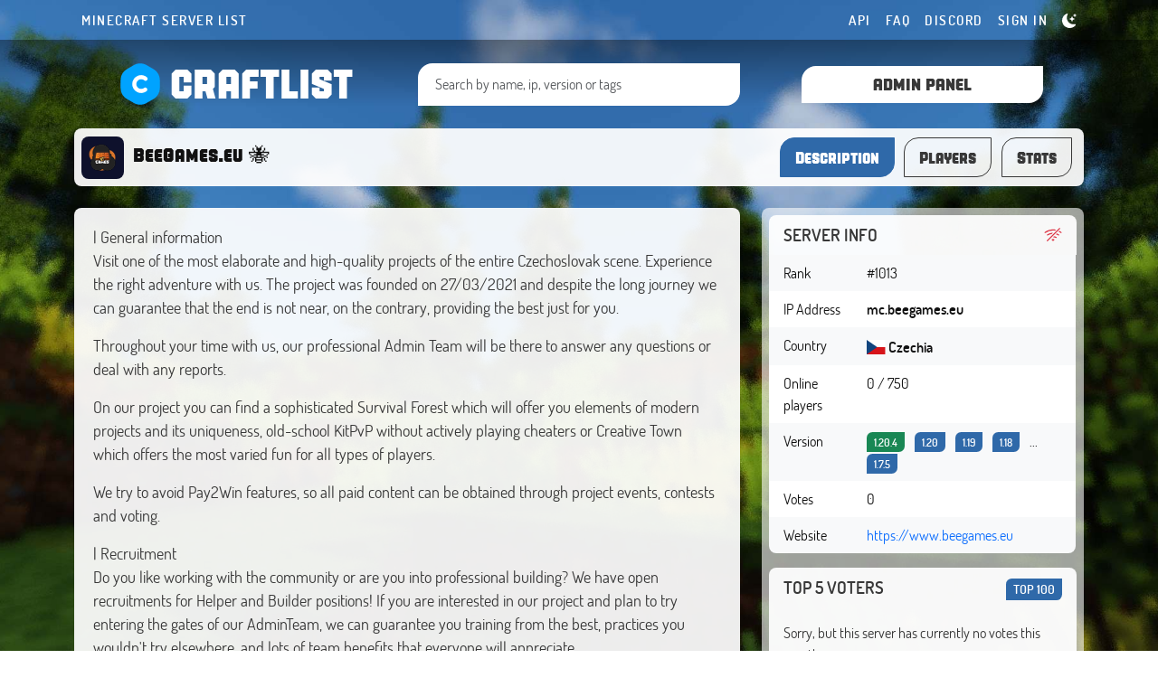

--- FILE ---
content_type: text/html; charset=utf-8
request_url: https://craftlist.org/beegameseu
body_size: 13042
content:
<!DOCTYPE html>
<html class="h-100" lang="en-US">
<head>
	<meta charset="utf-8">
	<title>BeeGames.eu 🐝 | Craftlist.org</title>
	<meta name="viewport" content="width=device-width, initial-scale=1">
	<meta name="description" content="| General information Visit one of the most elaborate and high-quality projects of the entire Czechoslovak scene. Experience the right adventure with us. The project was founded on 27/03/2021 and despite the long journey we can guarantee that the">
	<meta name="keywords" content="PvP, Minigames, Survival, Adventure, Economy">
	<meta name="theme-color" content="#29476f">
	<meta name="og:image" content="https://craftlist.org/img/thumbnails/84a9661b-6037-4b6a-b48f-36e076063118.png">


	<link rel="canonical" href="https://craftlist.org/beegameseu"/>
	<link rel="stylesheet" href="/css/bundle.css?deploy=81b924e9731d">
		<link rel="icon" type="image/png" href="[data-uri]">

	<script>
		window.deviceDarkMode = window.matchMedia && window.matchMedia('(prefers-color-scheme: dark)').matches;
		window.darkMode = false;
		window.automaticMode = false;//true;
	</script>
	<!-- Matomo -->
	<script>
		var _paq = window._paq = window._paq || [];
		/* tracker methods like "setCustomDimension" should be called before "trackPageView" */
		_paq.push(['trackPageView']);
		_paq.push(['enableLinkTracking']);
		(function() {
			var u="//matomo.craftlist.org/";
			_paq.push(['setTrackerUrl', u+'matomo.php']);
			_paq.push(['setSiteId', 2]);
			var d=document, g=d.createElement('script'), s=d.getElementsByTagName('script')[0];
			g.async=true; g.src=u+'matomo.js'; s.parentNode.insertBefore(g,s);
		})();
	</script>
	<!-- End Matomo Code -->
    <style>
        [data-bs-theme=light] {
            --background: url('/img/assets/background_minecraft.jpg?v=1') center top fixed;
        }
        [data-bs-theme=dark] {
            --background: url('/img/assets/background_minecraft_night.jpg?v=1') center top fixed;
        }
    </style>
</head>
<body data-bs-theme="light" class="d-flex flex-column h-100">
	<script>
		if (window.automaticMode) {
			if (window.darkMode) {
				document.body.dataset.bsTheme = 'dark';
			} else {
				document.body.dataset.bsTheme = 'light';
			}
		}
	</script>
	<header class="mb-2 mb-lg-4">
		<section class="top">
			<div class="container">
				<nav class="navbar navbar-expand-lg navbar-dark navbar-custom">
					<a href="/" class="logo logo-mobile navbar-brand d-block d-lg-none justify-content-center text-center d-flex">
						<img class="me-2" src="/img/craftlist.svg"/>
						<span class="title">craftlist</span>
					</a>
					<button class="navbar-toggler" type="button" data-bs-toggle="collapse" data-bs-target="#navbarText" aria-controls="navbarText" aria-expanded="false" aria-label="Toggle navigation">
						<span class="navbar-toggler-icon"></span>
					</button>
					<div class="collapse navbar-collapse" id="navbarText">
						<ul class="navbar-nav me-auto">
								<li class="nav-item">
									<a class="nav-link">Minecraft Server List</a>
								</li>
						</ul>
						<ul class="navbar-nav">
							<li class="nav-item">
								<a href="/api" class="nav-link">API</a>
							</li>
							<li class="nav-item">
								<a href="/faq" class="nav-link">FAQ</a>
							</li>
							<li class="nav-item">
								<a class="nav-link" target="_blank" href="https://discord.gg/fWgDuCThj2">Discord</a>
							</li>
							<li class="nav-item d-lg-none d-inline-block">
								<a href="/add-server" class="nav-link">Add server</a>
							</li>
								<li class="nav-item">
									<a class="nav-link" data-bs-toggle="modal" data-bs-target="#loginModal" href="#">Sign in</a>
								</li>
							<li class="nav-item" id="snippet--darkModeSwitch">
								<a style="display:none; color:#fffb2a; margin-top: -2px" href="#" id="light-button" class="nav-link" onclick="document.getElementById('dark-button').style.display = 'block'; this.style.display = 'none'; body.setAttribute('data-bs-theme', 'light'); naja.makeRequest('GET', &quot;/beegameseu?mode=light&amp;do=saveColorMode&quot;); return false;">
									<svg xmlns="http://www.w3.org/2000/svg" width="16" height="16" fill="currentColor" class="bi bi-brightness-high-fill" viewBox="0 0 16 16">
										<path d="M12 8a4 4 0 1 1-8 0 4 4 0 0 1 8 0zM8 0a.5.5 0 0 1 .5.5v2a.5.5 0 0 1-1 0v-2A.5.5 0 0 1 8 0zm0 13a.5.5 0 0 1 .5.5v2a.5.5 0 0 1-1 0v-2A.5.5 0 0 1 8 13zm8-5a.5.5 0 0 1-.5.5h-2a.5.5 0 0 1 0-1h2a.5.5 0 0 1 .5.5zM3 8a.5.5 0 0 1-.5.5h-2a.5.5 0 0 1 0-1h2A.5.5 0 0 1 3 8zm10.657-5.657a.5.5 0 0 1 0 .707l-1.414 1.415a.5.5 0 1 1-.707-.708l1.414-1.414a.5.5 0 0 1 .707 0zm-9.193 9.193a.5.5 0 0 1 0 .707L3.05 13.657a.5.5 0 0 1-.707-.707l1.414-1.414a.5.5 0 0 1 .707 0zm9.193 2.121a.5.5 0 0 1-.707 0l-1.414-1.414a.5.5 0 0 1 .707-.707l1.414 1.414a.5.5 0 0 1 0 .707zM4.464 4.465a.5.5 0 0 1-.707 0L2.343 3.05a.5.5 0 1 1 .707-.707l1.414 1.414a.5.5 0 0 1 0 .708z"></path>
									</svg>
								</a>
								<a style="margin-top: -2px" href="#" id="dark-button" class="nav-link" onclick="document.getElementById('light-button').style.display = 'block'; this.style.display = 'none'; document.body.setAttribute('data-bs-theme', 'dark'); naja.makeRequest('GET', &quot;/beegameseu?mode=dark&amp;do=saveColorMode&quot;); return false;">
									<svg xmlns="http://www.w3.org/2000/svg" width="16" height="16" fill="currentColor" class="bi bi-moon-stars-fill" viewBox="0 0 16 16">
										<path d="M6 .278a.768.768 0 0 1 .08.858 7.208 7.208 0 0 0-.878 3.46c0 4.021 3.278 7.277 7.318 7.277.527 0 1.04-.055 1.533-.16a.787.787 0 0 1 .81.316.733.733 0 0 1-.031.893A8.349 8.349 0 0 1 8.344 16C3.734 16 0 12.286 0 7.71 0 4.266 2.114 1.312 5.124.06A.752.752 0 0 1 6 .278z"></path>
										<path d="M10.794 3.148a.217.217 0 0 1 .412 0l.387 1.162c.173.518.579.924 1.097 1.097l1.162.387a.217.217 0 0 1 0 .412l-1.162.387a1.734 1.734 0 0 0-1.097 1.097l-.387 1.162a.217.217 0 0 1-.412 0l-.387-1.162A1.734 1.734 0 0 0 9.31 6.593l-1.162-.387a.217.217 0 0 1 0-.412l1.162-.387a1.734 1.734 0 0 0 1.097-1.097l.387-1.162zM13.863.099a.145.145 0 0 1 .274 0l.258.774c.115.346.386.617.732.732l.774.258a.145.145 0 0 1 0 .274l-.774.258a1.156 1.156 0 0 0-.732.732l-.258.774a.145.145 0 0 1-.274 0l-.258-.774a1.156 1.156 0 0 0-.732-.732l-.774-.258a.145.145 0 0 1 0-.274l.774-.258c.346-.115.617-.386.732-.732L13.863.1z"></path>
									</svg>
								</a>
								<script>
									if (window.automaticMode) {
										if (window.darkMode) {
											document.getElementById('light-button').style.display = 'block';
											document.getElementById('dark-button').style.display = 'none';
										} else {
											document.getElementById('dark-button').style.display = 'block';
											document.getElementById('light-button').style.display = 'none';
										}
									}
								</script>
							</li>
						</ul>
					</div>
				</nav>
			</div>
		</section>
		<section class="main">
			<div class="container welcome pt-3 pt-lg-4">
				<div class="row align-items-center">
					<div class="col-xxl-3 col-4 text-center d-none d-lg-block">
						<a href="/" class="logo justify-content-center d-flex">
							<img class="d-none d-md-flex me-2" src="/img/craftlist.svg"/>
							<span class="title">craftlist</span>
						</a>
					</div>
					<div class="col-xxl-6 col-lg-4 col-12 text-center mb-3 mb-lg-0">
						<form action="/beegameseu" method="post" id="frm-serverSearchForm" class="search-form">
							<input class="form-control main-search mr-2 w-100" placeholder="Search by name, ip, version or tags" autocomplete="off" autofocus>
							<div class="search-results"></div>
						<input type="hidden" name="_do" value="serverSearchForm-submit"></form>
					</div>
					<div class="col-xxl-3 col-4 text-center d-none d-lg-block">
						<a href="/add-server" class="btn btn-custom btn-add-server">Admin panel</a>
					</div>
				</div>
			</div>
		</section>
	</header>


<main role="main" class="container flex-shrink-0">
<nav class="navbar navbar-expand-lg custom-navbar navbar-light main-navbar power-station">
	<a href="/beegameseu" style="display:block" class="navbar-brand">
		<div class="favicon">
			<img src="[data-uri]"/>
		</div>
		<h1>
			BeeGames.eu 🐝
		</h1>
	</a>
	<button class="navbar-toggler" type="button" data-bs-toggle="collapse" data-bs-target="#serverNavbar" aria-controls="serverNavbar" aria-expanded="false">
		<span class="navbar-toggler-icon"></span>
	</button>
	<div id="serverNavbar" class="collapse navbar-collapse flex-row-reverse">
		<ul class="navbar-nav">
			<li class="nav-item m-2 m-lg-0">
				<a href="/beegameseu" class="nav-link active">Description</a>
			</li>
			<li class="nav-item m-2 m-lg-0">
				<a href="/beegameseu/voters" class="nav-link ">Players</a>
			</li>
			<li class="nav-item m-2 m-lg-0">
				<a href="/beegameseu/stats" class="nav-link ">Stats</a>
			</li>
		</ul>
	</div>
</nav>


	<div class="row">
		<div class="col-12 col-md-6 col-lg-7 col-xl-8">
			<div class="card">
				<article class="card-body description curved">
					<p>| General information
Visit one of the most elaborate and high-quality projects of the entire Czechoslovak scene. Experience the right adventure with us. The project was founded on 27/03/2021 and despite the long journey we can guarantee that the end is not near, on the contrary, providing the best just for you.</p>
<p>Throughout your time with us, our professional Admin Team will be there to answer any questions or deal with any reports.</p>
<p>On our project you can find a sophisticated Survival Forest which will offer you elements of modern projects and its uniqueness, old-school KitPvP without actively playing cheaters or Creative Town which offers the most varied fun for all types of players.</p>
<p>We try to avoid Pay2Win features, so all paid content can be obtained through project events, contests and voting.</p>
<p>| Recruitment
Do you like working with the community or are you into professional building? We have open recruitments for Helper and Builder positions! If you are interested in our project and plan to try entering the gates of our AdminTeam, we can guarantee you training from the best, practices you wouldn't try elsewhere, and lots of team benefits that everyone will appreciate.</p>
<p>Recruitment can be found at the link here: <a href="https://linktr.ee/BeeGames.eu">https://linktr.ee/BeeGames.eu</a></p>
<p>| Contact
IP (Java): mc.beegames.eu:25565
IP (Bedrock): pe.beegames.eu:19132
Web: <a href="https://www.beegames.eu/">https://www.beegames.eu/</a>
Discord: <a href="https://discord.beegames.eu/">https://discord.beegames.eu/</a>
Instagram: @beegames.eu</p>
					<div class="text-center mb-2">
							<img class="thumbnail" src="/img/thumbnails/84a9661b-6037-4b6a-b48f-36e076063118.png" alt="BeeGames.eu 🐝 thumbnail"/>
					</div>
				</article>
			</div>
		</div>
		<div class="col-12 col-md-6 col-lg-5 col-xl-4">
<div class="sidebar">
	<div class="card">
		<div class="card-header curved-top">
			<div class="row">
				<div class="col">Server info</div>
				<div class="col text-end">
					<span title="Offline" data-bs-toggle="tooltip" class="text-danger">
						<svg xmlns="http://www.w3.org/2000/svg" width="20" height="20" fill="currentColor" class="bi bi-wifi-off" viewBox="0 0 16 16" style="margin-top: -5px">
							<path d="M10.706 3.294A12.545 12.545 0 0 0 8 3C5.259 3 2.723 3.882.663 5.379a.485.485 0 0 0-.048.736.518.518 0 0 0 .668.05A11.448 11.448 0 0 1 8 4c.63 0 1.249.05 1.852.148l.854-.854zM8 6c-1.905 0-3.68.56-5.166 1.526a.48.48 0 0 0-.063.745.525.525 0 0 0 .652.065 8.448 8.448 0 0 1 3.51-1.27L8 6zm2.596 1.404.785-.785c.63.24 1.227.545 1.785.907a.482.482 0 0 1 .063.745.525.525 0 0 1-.652.065 8.462 8.462 0 0 0-1.98-.932zM8 10l.933-.933a6.455 6.455 0 0 1 2.013.637c.285.145.326.524.1.75l-.015.015a.532.532 0 0 1-.611.09A5.478 5.478 0 0 0 8 10zm4.905-4.905.747-.747c.59.3 1.153.645 1.685 1.03a.485.485 0 0 1 .047.737.518.518 0 0 1-.668.05 11.493 11.493 0 0 0-1.811-1.07zM9.02 11.78c.238.14.236.464.04.66l-.707.706a.5.5 0 0 1-.707 0l-.707-.707c-.195-.195-.197-.518.04-.66A1.99 1.99 0 0 1 8 11.5c.374 0 .723.102 1.021.28zm4.355-9.905a.53.53 0 0 1 .75.75l-10.75 10.75a.53.53 0 0 1-.75-.75l10.75-10.75z"></path>
						</svg>
					</span>
				</div>
			</div>
		</div>
		<table class="curved table table-light table-info offline">
			<tbody>
			<tr>
				<td class="font-weight-bold">Rank</td>
				<td>#1013</td>
			</tr>
			<tr>
				<td class="font-weight-bold">IP Address</td>
				<td class="fw-bold js-server-ip">mc.beegames.eu</td>
			</tr>
			<tr>
				<td class="font-weight-bold">Country</td>
				<td class="fw-bold">
				<img class="align-middle" style="height:1rem" src="/img/flags/4x3/cz.svg"/> 
				<span class="d-inline-block align-middle">Czechia</span></td>
			</tr>
			<tr>
				<td class="font-weight-bold">Online players</td>
				<td>0 / 750</td>
			</tr>
			<tr>
				<td class="font-weight-bold">Version</td>
				<td>
						<a href="/version/1.20.4">
							<span title="Main server version" data-bs-toggle="tooltip" class="d-inline-block badge badge-custom badge-version bg-success me-2">1.20.4</span>
						</a>
						<a href="/version/1.20">
							<span title="Supported version" data-bs-toggle="tooltip" class="d-inline-block badge badge-custom badge-version bg-primary me-2">1.20</span>
						</a>
						<a href="/version/1.19">
							<span title="Supported version" data-bs-toggle="tooltip" class="d-inline-block badge badge-custom badge-version bg-primary me-2">1.19</span>
						</a>
						<a href="/version/1.18">
							<span title="Supported version" data-bs-toggle="tooltip" class="d-inline-block badge badge-custom badge-version bg-primary me-2">1.18</span>
						</a>
						<span class="me-2"> ... </span>
						<a href="/version/1.7.5">
							<span title="Supported version" data-bs-toggle="tooltip" class="d-inline-block badge badge-custom badge-version bg-primary me-2">1.7.5</span>
						</a>
				</td>
			</tr>
			<tr>
				<td class="font-weight-bold">Votes</td>
				<td>0</td>
			</tr>
			<tr>
				<td class="font-weight-bold">Website</td>
				<td><a rel="nofollow" target="_blank" href="https://www.beegames.eu">https://www.beegames.eu</a></td>
			</tr>
			</tbody>
		</table>
	</div>
	
	<div class="card mb-0">
		<div class="card-header curved-top">
			<div class="row">
				<div class="col-auto">Top 5 voters</div>
				<div class="col me-auto text-end"><a href="/beegameseu/voters" class="badge badge-custom badge-version bg-primary">Top 100</a></div>
			</div>
		</div>

		<div class="card-body curved-bottom d-grid gap-4">
			<span>Sorry, but this server has currently no votes this month.</span>
				<a data-bs-toggle="modal" data-bs-target="#voteModal" class="btn btn-vote ">Vote for server</a>
		</div>
		
		<div class="card-body curved d-grid pb-0 mt-3">
			<div class="row">
				<div class="col-md mb-3 d-grid">
					<a target="_blank" rel="nofollow" class="btn btn-xs btn-discord" href="https://discord.com/invite/kZG4NQAMJE">
						Discord
					</a>
				</div>
				<div class="col-md mb-3 d-grid">
					<a target="_blank" rel="nofollow" class="btn btn-xs btn-facebook" href="https://www.facebook.com/beegames.eu">
						Facebook
					</a>
				</div>
				<div class="col-md mb-3 d-grid">
					<a target="_blank" rel="nofollow" class="btn btn-instagram" href="https://www.instagram.com/beegames.eu/">
						Instagram
					</a>
				</div>
			</div>
		</div>
	</div>
	

	<!-- Server panel -->
</div>
		</div>
	</div>

</main>
<script src='https://www.google.com/recaptcha/api.js'></script>

<form action="/beegameseu" method="post" id="frm-voteForm" class="ajax form-horizontal">
<div class="modal" id="voteModal" tabindex="-1" role="dialog" aria-labelledby="exampleModalCenterTitle" aria-hidden="true">
	<div class="modal-dialog modal-dialog-centered modal-md" role="document">
		<div class="modal-content">
			<div class="modal-header">
				<h5 class="modal-title" id="exampleModalLongTitle">Vote for server</h5>
				<button type="button" class="btn-close" data-bs-dismiss="modal" aria-label="Close"></button>
			</div>
			<div class="modal-body">
				<div style="position: absolute">
					<input id="frm-voteForm-nickName" type="search" autocomplete="off" spellcheck="false" style="position:relative; top:-70px; background:#fff0; border-color: #fff0; color:#fff0" name="nick"/>
				</div>
				<div class="form-group row justify-content-center">
					<div class="col-sm-8">
						<div>
							<label for="frm-voteForm-nickName">Nickname</label>
							<input id="test123" style="opacity: 0.99; visibility: inherit" autofocus class="form-control text" type="text" name="nickName" pattern="^(?=.*[A-Za-z0-9_-])[$!&#64;{}[\]A-Za-z0-9*._-]{1,22}$" required data-nette-rules='[{"op":":filled","msg":"This field is required"},{"op":":pattern","msg":"Nickname has invalid format","arg":"^(?=.*[A-Za-z0-9_-])[$!&#64;{}[\\]A-Za-z0-9*._-]{1,22}$"}]'>
						</div>
					</div>
				</div>
				<div class="form-group row justify-content-center">
					<div class="col-sm-8">
						<div class="g-recaptcha" type="text" name="recaptcha" id="frm-voteForm-recaptcha" required data-nette-rules='[{"op":":filled","msg":"This field is required."}]' data-sitekey="6Le10iYTAAAAAHzPo1RtxR7rrdRLnYEATPgSNlcu"></div>
					</div>
				</div>
				<p class="text-center">
						You can vote once every <strong>2 hours</strong> and server receive <strong>+4 score</strong>.
				</p>
				<script>
					function check() {
						var value = document.getElementById('frm-voteForm-nickName').value;
						if (value.length > 0) {
							document.querySelector('input[name="nickName"]').value = value;
							Nette.validateForm(document.getElementById('frm-voteForm'));
						} else {
							setTimeout(check, 100);
						}
					}
					check();
				</script>
			</div>
			<div class="modal-footer">
					<button onclick="check(); return true;" name="_submit" type="submit" class="ajax btn btn-primary">Vote for server</button>
			</div>
		</div>
	</div>
</div>
<input type="hidden" name="csrfToken" value="jkvxtwllxq5nj5h1cqg5o5wrakаpqegm"><input type="hidden" name="_do" value="voteForm-submit"></form>




	<div class="modal" id="loginModal" tabindex="-1" role="dialog" aria-labelledby="exampleModalCenterTitle" aria-hidden="true">
		<div class="modal-dialog modal-dialog-centered modal-md" role="document">
			<div class="modal-content">
				<div class="modal-body p-5">
					<div class="row justify-content-center">
						<div class="d-grid gap-3">
							<a href="/login/google" class="btn btn-google btn-block">Sign in with Google</a>
							<a href="/login/discord" class="btn btn-discord btn-block">Sign in with Discord</a>
							<a href="/login/facebook" class="btn btn-facebook btn-block">Sign in with Facebook</a>
						</div>
					</div>
				</div>
			</div>
		</div>
	</div>

	<footer class="footer mt-auto py-3">
		<div class="container">
			<div class="row mt-5 mb-3">
				<div class="col-md-6">
					<div class="logo justify-content-start d-flex mb-3">
						<img class="d-none d-md-flex me-2" src="/img/craftlist.svg"/>
						<span class="title">craftlist</span>
					</div>
					<span>
						We try to provide quality information about servers and games. Our database contains thousands of servers that you can filter according to various criteria. We believe that our service will help you find the right server for you.
					</span>
				</div>
				<div class="col-md-3">
					<h3 class="text-light">Info</h3>
					<ul>
						<li>
							<a href="/icons">Icons for websites</a>
						</li>
						<li>
</li>						<li>
							<a  href="https://hytalist.com">Hytalist.com</a>
						</li>
						<li>
							<a  href="https://hytalist.cz">Hytalist.cz</a>
						</li>
						<li>
							<a style="height:1px; display: block; color: transparent" href="https://hytamods.org">Hytamods.org</a>
						</li>
						<li>
                                <a href="/" style="color:#b1d6ff40">EN</a>
                                <a href="/pl/" style="color:#b1d6ff40">PL</a>
                                <a href="/de/" style="color:#b1d6ff40">DE</a>
                                <a href="/cz/" style="color:#b1d6ff40">CZ</a>
                                <a href="/br/" style="color:#b1d6ff40">PT</a>
						</li>
						<li>
							<a style="color:#b1d6ff40" href="https://minecraft-share.com">EN</a>
							<a style="color:#b1d6ff40" href="https://serwer-craft.pl">PL</a>
							<a style="color:#b1d6ff40" href="https://mc-server-list.de">DE</a>
							<a style="color:#b1d6ff40" href="https://minecraft-servery.cz">CZ</a>
							<a style="color:#b1d6ff40" href="https://servidores-minecraft.com">PT</a>
						</li>
					</ul>
				</div>
				<div class="col-md-3">
					<h3 class="text-light">Operator</h3>
					<ul>
						<li><a href="/terms-of-services">Terms of Service</a></li>
						<li><a href="/privacy-policy">Privacy Policy</a></li>
						<li>
							<a href="/contact">Contact</a>
						</li>
					</ul>
				</div>
			</div>
			<div class="row mb-5">
				<div class="col-12 col-md-8 text-center text-md-start">
					<p class="mb-0"><span>© Craftlist.org 2016-2026, all rights reserved.</span></p>
					<p class="mb-0">This site is not an official Minecraft service and is not approved by or associated with Mojang or Microsoft.</p>
				</div>
				<div class="col-12 col-md-4 text-center text-md-end">
				</div>
			</div>
		</div>
	</footer>

		<script src="/js/bundle.js?deploy=fb7c47d14ede"></script>

			<!-- Google tag (gtag.js) -->
			<script async src="https://www.googletagmanager.com/gtag/js?id=G-TW5Y4CF1TV"></script>
			<script>
				window.dataLayer = window.dataLayer || [];
				window.gtag = function() {
					window.dataLayer.push(arguments);
				};

				window.gtag('js', new Date());
				window.gtag('config', "G-TW5Y4CF1TV");
				window.gtag('consent', 'default', {
					analytics_storage: 'granted',
					ad_storage: 'granted',
					ad_user_data: 'granted',
					ad_personalization: 'granted',
					personalization_storage: 'granted',
					security_storage: 'granted',
				});
			</script>

		<script>
			window.showCookieConsent = function (type = 'preferences') {
				window.cookieConsentApiUrl = "/beegameseu?do=changeCookieConsent";
				window.cookieConsentOptions.language.default = "en";

				window.CookieConsent.run(window.cookieConsentOptions);

				if (type === 'preferences') {
					window.CookieConsent.showPreferences()
				} else {
					setTimeout(() => {
						window.CookieConsent.show(true);
					}, 1);
				}
			};
		</script>


		<script>
			if (location.hash === '#vote') {
				let voteModal = new Modal(document.getElementById("voteModal"), {});
				document.onreadystatechange = function () {
					voteModal.show();
				};
			}
		</script>

		<script>
			setInterval(function() {
				const link = document.querySelector("link[rel*='icon']");
				if (document.hidden) {
					link.href = '/img/logo.svg';
					link.type = 'image/svg+xml';
				} else {
					link.href = "[data-uri]";
					link.type = 'image/png';
				}
			}, 100);
		</script>

		<script>
			const closeModals = function () {
				document.querySelectorAll('.modal.show').forEach(openedModal => {
					const modal = window.createModal(openedModal);
					modal._isShown = true;
					modal.hide();
					document.querySelectorAll('.modal-backdrop').forEach(backdrop => {
						backdrop.remove();
					});
				});
			};
		</script>

		<div id="snippet--flashes">
		</div>

<script defer src="https://static.cloudflareinsights.com/beacon.min.js/vcd15cbe7772f49c399c6a5babf22c1241717689176015" integrity="sha512-ZpsOmlRQV6y907TI0dKBHq9Md29nnaEIPlkf84rnaERnq6zvWvPUqr2ft8M1aS28oN72PdrCzSjY4U6VaAw1EQ==" data-cf-beacon='{"version":"2024.11.0","token":"a6cf2f0061d74911b8347f1bf79a9c50","r":1,"server_timing":{"name":{"cfCacheStatus":true,"cfEdge":true,"cfExtPri":true,"cfL4":true,"cfOrigin":true,"cfSpeedBrain":true},"location_startswith":null}}' crossorigin="anonymous"></script>
</body>
</html>

<!-- 47.02ms -->

--- FILE ---
content_type: text/html; charset=utf-8
request_url: https://www.google.com/recaptcha/api2/anchor?ar=1&k=6Le10iYTAAAAAHzPo1RtxR7rrdRLnYEATPgSNlcu&co=aHR0cHM6Ly9jcmFmdGxpc3Qub3JnOjQ0Mw..&hl=en&v=PoyoqOPhxBO7pBk68S4YbpHZ&size=normal&anchor-ms=20000&execute-ms=30000&cb=eqofb9aqctp
body_size: 49433
content:
<!DOCTYPE HTML><html dir="ltr" lang="en"><head><meta http-equiv="Content-Type" content="text/html; charset=UTF-8">
<meta http-equiv="X-UA-Compatible" content="IE=edge">
<title>reCAPTCHA</title>
<style type="text/css">
/* cyrillic-ext */
@font-face {
  font-family: 'Roboto';
  font-style: normal;
  font-weight: 400;
  font-stretch: 100%;
  src: url(//fonts.gstatic.com/s/roboto/v48/KFO7CnqEu92Fr1ME7kSn66aGLdTylUAMa3GUBHMdazTgWw.woff2) format('woff2');
  unicode-range: U+0460-052F, U+1C80-1C8A, U+20B4, U+2DE0-2DFF, U+A640-A69F, U+FE2E-FE2F;
}
/* cyrillic */
@font-face {
  font-family: 'Roboto';
  font-style: normal;
  font-weight: 400;
  font-stretch: 100%;
  src: url(//fonts.gstatic.com/s/roboto/v48/KFO7CnqEu92Fr1ME7kSn66aGLdTylUAMa3iUBHMdazTgWw.woff2) format('woff2');
  unicode-range: U+0301, U+0400-045F, U+0490-0491, U+04B0-04B1, U+2116;
}
/* greek-ext */
@font-face {
  font-family: 'Roboto';
  font-style: normal;
  font-weight: 400;
  font-stretch: 100%;
  src: url(//fonts.gstatic.com/s/roboto/v48/KFO7CnqEu92Fr1ME7kSn66aGLdTylUAMa3CUBHMdazTgWw.woff2) format('woff2');
  unicode-range: U+1F00-1FFF;
}
/* greek */
@font-face {
  font-family: 'Roboto';
  font-style: normal;
  font-weight: 400;
  font-stretch: 100%;
  src: url(//fonts.gstatic.com/s/roboto/v48/KFO7CnqEu92Fr1ME7kSn66aGLdTylUAMa3-UBHMdazTgWw.woff2) format('woff2');
  unicode-range: U+0370-0377, U+037A-037F, U+0384-038A, U+038C, U+038E-03A1, U+03A3-03FF;
}
/* math */
@font-face {
  font-family: 'Roboto';
  font-style: normal;
  font-weight: 400;
  font-stretch: 100%;
  src: url(//fonts.gstatic.com/s/roboto/v48/KFO7CnqEu92Fr1ME7kSn66aGLdTylUAMawCUBHMdazTgWw.woff2) format('woff2');
  unicode-range: U+0302-0303, U+0305, U+0307-0308, U+0310, U+0312, U+0315, U+031A, U+0326-0327, U+032C, U+032F-0330, U+0332-0333, U+0338, U+033A, U+0346, U+034D, U+0391-03A1, U+03A3-03A9, U+03B1-03C9, U+03D1, U+03D5-03D6, U+03F0-03F1, U+03F4-03F5, U+2016-2017, U+2034-2038, U+203C, U+2040, U+2043, U+2047, U+2050, U+2057, U+205F, U+2070-2071, U+2074-208E, U+2090-209C, U+20D0-20DC, U+20E1, U+20E5-20EF, U+2100-2112, U+2114-2115, U+2117-2121, U+2123-214F, U+2190, U+2192, U+2194-21AE, U+21B0-21E5, U+21F1-21F2, U+21F4-2211, U+2213-2214, U+2216-22FF, U+2308-230B, U+2310, U+2319, U+231C-2321, U+2336-237A, U+237C, U+2395, U+239B-23B7, U+23D0, U+23DC-23E1, U+2474-2475, U+25AF, U+25B3, U+25B7, U+25BD, U+25C1, U+25CA, U+25CC, U+25FB, U+266D-266F, U+27C0-27FF, U+2900-2AFF, U+2B0E-2B11, U+2B30-2B4C, U+2BFE, U+3030, U+FF5B, U+FF5D, U+1D400-1D7FF, U+1EE00-1EEFF;
}
/* symbols */
@font-face {
  font-family: 'Roboto';
  font-style: normal;
  font-weight: 400;
  font-stretch: 100%;
  src: url(//fonts.gstatic.com/s/roboto/v48/KFO7CnqEu92Fr1ME7kSn66aGLdTylUAMaxKUBHMdazTgWw.woff2) format('woff2');
  unicode-range: U+0001-000C, U+000E-001F, U+007F-009F, U+20DD-20E0, U+20E2-20E4, U+2150-218F, U+2190, U+2192, U+2194-2199, U+21AF, U+21E6-21F0, U+21F3, U+2218-2219, U+2299, U+22C4-22C6, U+2300-243F, U+2440-244A, U+2460-24FF, U+25A0-27BF, U+2800-28FF, U+2921-2922, U+2981, U+29BF, U+29EB, U+2B00-2BFF, U+4DC0-4DFF, U+FFF9-FFFB, U+10140-1018E, U+10190-1019C, U+101A0, U+101D0-101FD, U+102E0-102FB, U+10E60-10E7E, U+1D2C0-1D2D3, U+1D2E0-1D37F, U+1F000-1F0FF, U+1F100-1F1AD, U+1F1E6-1F1FF, U+1F30D-1F30F, U+1F315, U+1F31C, U+1F31E, U+1F320-1F32C, U+1F336, U+1F378, U+1F37D, U+1F382, U+1F393-1F39F, U+1F3A7-1F3A8, U+1F3AC-1F3AF, U+1F3C2, U+1F3C4-1F3C6, U+1F3CA-1F3CE, U+1F3D4-1F3E0, U+1F3ED, U+1F3F1-1F3F3, U+1F3F5-1F3F7, U+1F408, U+1F415, U+1F41F, U+1F426, U+1F43F, U+1F441-1F442, U+1F444, U+1F446-1F449, U+1F44C-1F44E, U+1F453, U+1F46A, U+1F47D, U+1F4A3, U+1F4B0, U+1F4B3, U+1F4B9, U+1F4BB, U+1F4BF, U+1F4C8-1F4CB, U+1F4D6, U+1F4DA, U+1F4DF, U+1F4E3-1F4E6, U+1F4EA-1F4ED, U+1F4F7, U+1F4F9-1F4FB, U+1F4FD-1F4FE, U+1F503, U+1F507-1F50B, U+1F50D, U+1F512-1F513, U+1F53E-1F54A, U+1F54F-1F5FA, U+1F610, U+1F650-1F67F, U+1F687, U+1F68D, U+1F691, U+1F694, U+1F698, U+1F6AD, U+1F6B2, U+1F6B9-1F6BA, U+1F6BC, U+1F6C6-1F6CF, U+1F6D3-1F6D7, U+1F6E0-1F6EA, U+1F6F0-1F6F3, U+1F6F7-1F6FC, U+1F700-1F7FF, U+1F800-1F80B, U+1F810-1F847, U+1F850-1F859, U+1F860-1F887, U+1F890-1F8AD, U+1F8B0-1F8BB, U+1F8C0-1F8C1, U+1F900-1F90B, U+1F93B, U+1F946, U+1F984, U+1F996, U+1F9E9, U+1FA00-1FA6F, U+1FA70-1FA7C, U+1FA80-1FA89, U+1FA8F-1FAC6, U+1FACE-1FADC, U+1FADF-1FAE9, U+1FAF0-1FAF8, U+1FB00-1FBFF;
}
/* vietnamese */
@font-face {
  font-family: 'Roboto';
  font-style: normal;
  font-weight: 400;
  font-stretch: 100%;
  src: url(//fonts.gstatic.com/s/roboto/v48/KFO7CnqEu92Fr1ME7kSn66aGLdTylUAMa3OUBHMdazTgWw.woff2) format('woff2');
  unicode-range: U+0102-0103, U+0110-0111, U+0128-0129, U+0168-0169, U+01A0-01A1, U+01AF-01B0, U+0300-0301, U+0303-0304, U+0308-0309, U+0323, U+0329, U+1EA0-1EF9, U+20AB;
}
/* latin-ext */
@font-face {
  font-family: 'Roboto';
  font-style: normal;
  font-weight: 400;
  font-stretch: 100%;
  src: url(//fonts.gstatic.com/s/roboto/v48/KFO7CnqEu92Fr1ME7kSn66aGLdTylUAMa3KUBHMdazTgWw.woff2) format('woff2');
  unicode-range: U+0100-02BA, U+02BD-02C5, U+02C7-02CC, U+02CE-02D7, U+02DD-02FF, U+0304, U+0308, U+0329, U+1D00-1DBF, U+1E00-1E9F, U+1EF2-1EFF, U+2020, U+20A0-20AB, U+20AD-20C0, U+2113, U+2C60-2C7F, U+A720-A7FF;
}
/* latin */
@font-face {
  font-family: 'Roboto';
  font-style: normal;
  font-weight: 400;
  font-stretch: 100%;
  src: url(//fonts.gstatic.com/s/roboto/v48/KFO7CnqEu92Fr1ME7kSn66aGLdTylUAMa3yUBHMdazQ.woff2) format('woff2');
  unicode-range: U+0000-00FF, U+0131, U+0152-0153, U+02BB-02BC, U+02C6, U+02DA, U+02DC, U+0304, U+0308, U+0329, U+2000-206F, U+20AC, U+2122, U+2191, U+2193, U+2212, U+2215, U+FEFF, U+FFFD;
}
/* cyrillic-ext */
@font-face {
  font-family: 'Roboto';
  font-style: normal;
  font-weight: 500;
  font-stretch: 100%;
  src: url(//fonts.gstatic.com/s/roboto/v48/KFO7CnqEu92Fr1ME7kSn66aGLdTylUAMa3GUBHMdazTgWw.woff2) format('woff2');
  unicode-range: U+0460-052F, U+1C80-1C8A, U+20B4, U+2DE0-2DFF, U+A640-A69F, U+FE2E-FE2F;
}
/* cyrillic */
@font-face {
  font-family: 'Roboto';
  font-style: normal;
  font-weight: 500;
  font-stretch: 100%;
  src: url(//fonts.gstatic.com/s/roboto/v48/KFO7CnqEu92Fr1ME7kSn66aGLdTylUAMa3iUBHMdazTgWw.woff2) format('woff2');
  unicode-range: U+0301, U+0400-045F, U+0490-0491, U+04B0-04B1, U+2116;
}
/* greek-ext */
@font-face {
  font-family: 'Roboto';
  font-style: normal;
  font-weight: 500;
  font-stretch: 100%;
  src: url(//fonts.gstatic.com/s/roboto/v48/KFO7CnqEu92Fr1ME7kSn66aGLdTylUAMa3CUBHMdazTgWw.woff2) format('woff2');
  unicode-range: U+1F00-1FFF;
}
/* greek */
@font-face {
  font-family: 'Roboto';
  font-style: normal;
  font-weight: 500;
  font-stretch: 100%;
  src: url(//fonts.gstatic.com/s/roboto/v48/KFO7CnqEu92Fr1ME7kSn66aGLdTylUAMa3-UBHMdazTgWw.woff2) format('woff2');
  unicode-range: U+0370-0377, U+037A-037F, U+0384-038A, U+038C, U+038E-03A1, U+03A3-03FF;
}
/* math */
@font-face {
  font-family: 'Roboto';
  font-style: normal;
  font-weight: 500;
  font-stretch: 100%;
  src: url(//fonts.gstatic.com/s/roboto/v48/KFO7CnqEu92Fr1ME7kSn66aGLdTylUAMawCUBHMdazTgWw.woff2) format('woff2');
  unicode-range: U+0302-0303, U+0305, U+0307-0308, U+0310, U+0312, U+0315, U+031A, U+0326-0327, U+032C, U+032F-0330, U+0332-0333, U+0338, U+033A, U+0346, U+034D, U+0391-03A1, U+03A3-03A9, U+03B1-03C9, U+03D1, U+03D5-03D6, U+03F0-03F1, U+03F4-03F5, U+2016-2017, U+2034-2038, U+203C, U+2040, U+2043, U+2047, U+2050, U+2057, U+205F, U+2070-2071, U+2074-208E, U+2090-209C, U+20D0-20DC, U+20E1, U+20E5-20EF, U+2100-2112, U+2114-2115, U+2117-2121, U+2123-214F, U+2190, U+2192, U+2194-21AE, U+21B0-21E5, U+21F1-21F2, U+21F4-2211, U+2213-2214, U+2216-22FF, U+2308-230B, U+2310, U+2319, U+231C-2321, U+2336-237A, U+237C, U+2395, U+239B-23B7, U+23D0, U+23DC-23E1, U+2474-2475, U+25AF, U+25B3, U+25B7, U+25BD, U+25C1, U+25CA, U+25CC, U+25FB, U+266D-266F, U+27C0-27FF, U+2900-2AFF, U+2B0E-2B11, U+2B30-2B4C, U+2BFE, U+3030, U+FF5B, U+FF5D, U+1D400-1D7FF, U+1EE00-1EEFF;
}
/* symbols */
@font-face {
  font-family: 'Roboto';
  font-style: normal;
  font-weight: 500;
  font-stretch: 100%;
  src: url(//fonts.gstatic.com/s/roboto/v48/KFO7CnqEu92Fr1ME7kSn66aGLdTylUAMaxKUBHMdazTgWw.woff2) format('woff2');
  unicode-range: U+0001-000C, U+000E-001F, U+007F-009F, U+20DD-20E0, U+20E2-20E4, U+2150-218F, U+2190, U+2192, U+2194-2199, U+21AF, U+21E6-21F0, U+21F3, U+2218-2219, U+2299, U+22C4-22C6, U+2300-243F, U+2440-244A, U+2460-24FF, U+25A0-27BF, U+2800-28FF, U+2921-2922, U+2981, U+29BF, U+29EB, U+2B00-2BFF, U+4DC0-4DFF, U+FFF9-FFFB, U+10140-1018E, U+10190-1019C, U+101A0, U+101D0-101FD, U+102E0-102FB, U+10E60-10E7E, U+1D2C0-1D2D3, U+1D2E0-1D37F, U+1F000-1F0FF, U+1F100-1F1AD, U+1F1E6-1F1FF, U+1F30D-1F30F, U+1F315, U+1F31C, U+1F31E, U+1F320-1F32C, U+1F336, U+1F378, U+1F37D, U+1F382, U+1F393-1F39F, U+1F3A7-1F3A8, U+1F3AC-1F3AF, U+1F3C2, U+1F3C4-1F3C6, U+1F3CA-1F3CE, U+1F3D4-1F3E0, U+1F3ED, U+1F3F1-1F3F3, U+1F3F5-1F3F7, U+1F408, U+1F415, U+1F41F, U+1F426, U+1F43F, U+1F441-1F442, U+1F444, U+1F446-1F449, U+1F44C-1F44E, U+1F453, U+1F46A, U+1F47D, U+1F4A3, U+1F4B0, U+1F4B3, U+1F4B9, U+1F4BB, U+1F4BF, U+1F4C8-1F4CB, U+1F4D6, U+1F4DA, U+1F4DF, U+1F4E3-1F4E6, U+1F4EA-1F4ED, U+1F4F7, U+1F4F9-1F4FB, U+1F4FD-1F4FE, U+1F503, U+1F507-1F50B, U+1F50D, U+1F512-1F513, U+1F53E-1F54A, U+1F54F-1F5FA, U+1F610, U+1F650-1F67F, U+1F687, U+1F68D, U+1F691, U+1F694, U+1F698, U+1F6AD, U+1F6B2, U+1F6B9-1F6BA, U+1F6BC, U+1F6C6-1F6CF, U+1F6D3-1F6D7, U+1F6E0-1F6EA, U+1F6F0-1F6F3, U+1F6F7-1F6FC, U+1F700-1F7FF, U+1F800-1F80B, U+1F810-1F847, U+1F850-1F859, U+1F860-1F887, U+1F890-1F8AD, U+1F8B0-1F8BB, U+1F8C0-1F8C1, U+1F900-1F90B, U+1F93B, U+1F946, U+1F984, U+1F996, U+1F9E9, U+1FA00-1FA6F, U+1FA70-1FA7C, U+1FA80-1FA89, U+1FA8F-1FAC6, U+1FACE-1FADC, U+1FADF-1FAE9, U+1FAF0-1FAF8, U+1FB00-1FBFF;
}
/* vietnamese */
@font-face {
  font-family: 'Roboto';
  font-style: normal;
  font-weight: 500;
  font-stretch: 100%;
  src: url(//fonts.gstatic.com/s/roboto/v48/KFO7CnqEu92Fr1ME7kSn66aGLdTylUAMa3OUBHMdazTgWw.woff2) format('woff2');
  unicode-range: U+0102-0103, U+0110-0111, U+0128-0129, U+0168-0169, U+01A0-01A1, U+01AF-01B0, U+0300-0301, U+0303-0304, U+0308-0309, U+0323, U+0329, U+1EA0-1EF9, U+20AB;
}
/* latin-ext */
@font-face {
  font-family: 'Roboto';
  font-style: normal;
  font-weight: 500;
  font-stretch: 100%;
  src: url(//fonts.gstatic.com/s/roboto/v48/KFO7CnqEu92Fr1ME7kSn66aGLdTylUAMa3KUBHMdazTgWw.woff2) format('woff2');
  unicode-range: U+0100-02BA, U+02BD-02C5, U+02C7-02CC, U+02CE-02D7, U+02DD-02FF, U+0304, U+0308, U+0329, U+1D00-1DBF, U+1E00-1E9F, U+1EF2-1EFF, U+2020, U+20A0-20AB, U+20AD-20C0, U+2113, U+2C60-2C7F, U+A720-A7FF;
}
/* latin */
@font-face {
  font-family: 'Roboto';
  font-style: normal;
  font-weight: 500;
  font-stretch: 100%;
  src: url(//fonts.gstatic.com/s/roboto/v48/KFO7CnqEu92Fr1ME7kSn66aGLdTylUAMa3yUBHMdazQ.woff2) format('woff2');
  unicode-range: U+0000-00FF, U+0131, U+0152-0153, U+02BB-02BC, U+02C6, U+02DA, U+02DC, U+0304, U+0308, U+0329, U+2000-206F, U+20AC, U+2122, U+2191, U+2193, U+2212, U+2215, U+FEFF, U+FFFD;
}
/* cyrillic-ext */
@font-face {
  font-family: 'Roboto';
  font-style: normal;
  font-weight: 900;
  font-stretch: 100%;
  src: url(//fonts.gstatic.com/s/roboto/v48/KFO7CnqEu92Fr1ME7kSn66aGLdTylUAMa3GUBHMdazTgWw.woff2) format('woff2');
  unicode-range: U+0460-052F, U+1C80-1C8A, U+20B4, U+2DE0-2DFF, U+A640-A69F, U+FE2E-FE2F;
}
/* cyrillic */
@font-face {
  font-family: 'Roboto';
  font-style: normal;
  font-weight: 900;
  font-stretch: 100%;
  src: url(//fonts.gstatic.com/s/roboto/v48/KFO7CnqEu92Fr1ME7kSn66aGLdTylUAMa3iUBHMdazTgWw.woff2) format('woff2');
  unicode-range: U+0301, U+0400-045F, U+0490-0491, U+04B0-04B1, U+2116;
}
/* greek-ext */
@font-face {
  font-family: 'Roboto';
  font-style: normal;
  font-weight: 900;
  font-stretch: 100%;
  src: url(//fonts.gstatic.com/s/roboto/v48/KFO7CnqEu92Fr1ME7kSn66aGLdTylUAMa3CUBHMdazTgWw.woff2) format('woff2');
  unicode-range: U+1F00-1FFF;
}
/* greek */
@font-face {
  font-family: 'Roboto';
  font-style: normal;
  font-weight: 900;
  font-stretch: 100%;
  src: url(//fonts.gstatic.com/s/roboto/v48/KFO7CnqEu92Fr1ME7kSn66aGLdTylUAMa3-UBHMdazTgWw.woff2) format('woff2');
  unicode-range: U+0370-0377, U+037A-037F, U+0384-038A, U+038C, U+038E-03A1, U+03A3-03FF;
}
/* math */
@font-face {
  font-family: 'Roboto';
  font-style: normal;
  font-weight: 900;
  font-stretch: 100%;
  src: url(//fonts.gstatic.com/s/roboto/v48/KFO7CnqEu92Fr1ME7kSn66aGLdTylUAMawCUBHMdazTgWw.woff2) format('woff2');
  unicode-range: U+0302-0303, U+0305, U+0307-0308, U+0310, U+0312, U+0315, U+031A, U+0326-0327, U+032C, U+032F-0330, U+0332-0333, U+0338, U+033A, U+0346, U+034D, U+0391-03A1, U+03A3-03A9, U+03B1-03C9, U+03D1, U+03D5-03D6, U+03F0-03F1, U+03F4-03F5, U+2016-2017, U+2034-2038, U+203C, U+2040, U+2043, U+2047, U+2050, U+2057, U+205F, U+2070-2071, U+2074-208E, U+2090-209C, U+20D0-20DC, U+20E1, U+20E5-20EF, U+2100-2112, U+2114-2115, U+2117-2121, U+2123-214F, U+2190, U+2192, U+2194-21AE, U+21B0-21E5, U+21F1-21F2, U+21F4-2211, U+2213-2214, U+2216-22FF, U+2308-230B, U+2310, U+2319, U+231C-2321, U+2336-237A, U+237C, U+2395, U+239B-23B7, U+23D0, U+23DC-23E1, U+2474-2475, U+25AF, U+25B3, U+25B7, U+25BD, U+25C1, U+25CA, U+25CC, U+25FB, U+266D-266F, U+27C0-27FF, U+2900-2AFF, U+2B0E-2B11, U+2B30-2B4C, U+2BFE, U+3030, U+FF5B, U+FF5D, U+1D400-1D7FF, U+1EE00-1EEFF;
}
/* symbols */
@font-face {
  font-family: 'Roboto';
  font-style: normal;
  font-weight: 900;
  font-stretch: 100%;
  src: url(//fonts.gstatic.com/s/roboto/v48/KFO7CnqEu92Fr1ME7kSn66aGLdTylUAMaxKUBHMdazTgWw.woff2) format('woff2');
  unicode-range: U+0001-000C, U+000E-001F, U+007F-009F, U+20DD-20E0, U+20E2-20E4, U+2150-218F, U+2190, U+2192, U+2194-2199, U+21AF, U+21E6-21F0, U+21F3, U+2218-2219, U+2299, U+22C4-22C6, U+2300-243F, U+2440-244A, U+2460-24FF, U+25A0-27BF, U+2800-28FF, U+2921-2922, U+2981, U+29BF, U+29EB, U+2B00-2BFF, U+4DC0-4DFF, U+FFF9-FFFB, U+10140-1018E, U+10190-1019C, U+101A0, U+101D0-101FD, U+102E0-102FB, U+10E60-10E7E, U+1D2C0-1D2D3, U+1D2E0-1D37F, U+1F000-1F0FF, U+1F100-1F1AD, U+1F1E6-1F1FF, U+1F30D-1F30F, U+1F315, U+1F31C, U+1F31E, U+1F320-1F32C, U+1F336, U+1F378, U+1F37D, U+1F382, U+1F393-1F39F, U+1F3A7-1F3A8, U+1F3AC-1F3AF, U+1F3C2, U+1F3C4-1F3C6, U+1F3CA-1F3CE, U+1F3D4-1F3E0, U+1F3ED, U+1F3F1-1F3F3, U+1F3F5-1F3F7, U+1F408, U+1F415, U+1F41F, U+1F426, U+1F43F, U+1F441-1F442, U+1F444, U+1F446-1F449, U+1F44C-1F44E, U+1F453, U+1F46A, U+1F47D, U+1F4A3, U+1F4B0, U+1F4B3, U+1F4B9, U+1F4BB, U+1F4BF, U+1F4C8-1F4CB, U+1F4D6, U+1F4DA, U+1F4DF, U+1F4E3-1F4E6, U+1F4EA-1F4ED, U+1F4F7, U+1F4F9-1F4FB, U+1F4FD-1F4FE, U+1F503, U+1F507-1F50B, U+1F50D, U+1F512-1F513, U+1F53E-1F54A, U+1F54F-1F5FA, U+1F610, U+1F650-1F67F, U+1F687, U+1F68D, U+1F691, U+1F694, U+1F698, U+1F6AD, U+1F6B2, U+1F6B9-1F6BA, U+1F6BC, U+1F6C6-1F6CF, U+1F6D3-1F6D7, U+1F6E0-1F6EA, U+1F6F0-1F6F3, U+1F6F7-1F6FC, U+1F700-1F7FF, U+1F800-1F80B, U+1F810-1F847, U+1F850-1F859, U+1F860-1F887, U+1F890-1F8AD, U+1F8B0-1F8BB, U+1F8C0-1F8C1, U+1F900-1F90B, U+1F93B, U+1F946, U+1F984, U+1F996, U+1F9E9, U+1FA00-1FA6F, U+1FA70-1FA7C, U+1FA80-1FA89, U+1FA8F-1FAC6, U+1FACE-1FADC, U+1FADF-1FAE9, U+1FAF0-1FAF8, U+1FB00-1FBFF;
}
/* vietnamese */
@font-face {
  font-family: 'Roboto';
  font-style: normal;
  font-weight: 900;
  font-stretch: 100%;
  src: url(//fonts.gstatic.com/s/roboto/v48/KFO7CnqEu92Fr1ME7kSn66aGLdTylUAMa3OUBHMdazTgWw.woff2) format('woff2');
  unicode-range: U+0102-0103, U+0110-0111, U+0128-0129, U+0168-0169, U+01A0-01A1, U+01AF-01B0, U+0300-0301, U+0303-0304, U+0308-0309, U+0323, U+0329, U+1EA0-1EF9, U+20AB;
}
/* latin-ext */
@font-face {
  font-family: 'Roboto';
  font-style: normal;
  font-weight: 900;
  font-stretch: 100%;
  src: url(//fonts.gstatic.com/s/roboto/v48/KFO7CnqEu92Fr1ME7kSn66aGLdTylUAMa3KUBHMdazTgWw.woff2) format('woff2');
  unicode-range: U+0100-02BA, U+02BD-02C5, U+02C7-02CC, U+02CE-02D7, U+02DD-02FF, U+0304, U+0308, U+0329, U+1D00-1DBF, U+1E00-1E9F, U+1EF2-1EFF, U+2020, U+20A0-20AB, U+20AD-20C0, U+2113, U+2C60-2C7F, U+A720-A7FF;
}
/* latin */
@font-face {
  font-family: 'Roboto';
  font-style: normal;
  font-weight: 900;
  font-stretch: 100%;
  src: url(//fonts.gstatic.com/s/roboto/v48/KFO7CnqEu92Fr1ME7kSn66aGLdTylUAMa3yUBHMdazQ.woff2) format('woff2');
  unicode-range: U+0000-00FF, U+0131, U+0152-0153, U+02BB-02BC, U+02C6, U+02DA, U+02DC, U+0304, U+0308, U+0329, U+2000-206F, U+20AC, U+2122, U+2191, U+2193, U+2212, U+2215, U+FEFF, U+FFFD;
}

</style>
<link rel="stylesheet" type="text/css" href="https://www.gstatic.com/recaptcha/releases/PoyoqOPhxBO7pBk68S4YbpHZ/styles__ltr.css">
<script nonce="-GUo9wn9Sb4IlU0zqEmqUA" type="text/javascript">window['__recaptcha_api'] = 'https://www.google.com/recaptcha/api2/';</script>
<script type="text/javascript" src="https://www.gstatic.com/recaptcha/releases/PoyoqOPhxBO7pBk68S4YbpHZ/recaptcha__en.js" nonce="-GUo9wn9Sb4IlU0zqEmqUA">
      
    </script></head>
<body><div id="rc-anchor-alert" class="rc-anchor-alert"></div>
<input type="hidden" id="recaptcha-token" value="[base64]">
<script type="text/javascript" nonce="-GUo9wn9Sb4IlU0zqEmqUA">
      recaptcha.anchor.Main.init("[\x22ainput\x22,[\x22bgdata\x22,\x22\x22,\[base64]/[base64]/[base64]/bmV3IHJbeF0oY1swXSk6RT09Mj9uZXcgclt4XShjWzBdLGNbMV0pOkU9PTM/bmV3IHJbeF0oY1swXSxjWzFdLGNbMl0pOkU9PTQ/[base64]/[base64]/[base64]/[base64]/[base64]/[base64]/[base64]/[base64]\x22,\[base64]\x22,\x22wrhcw7LDo8KYI8KhT8KHcQ7DisKKw5YUAX3ClsOQEEjDoSbDpWHCt2wBUzHCtwTDs2lNKnNNV8OMV8Ovw5J4M2vCuwt+GcKifgFgwrsXw6TDpMK4IsKzwojCssKPw5hsw7hKAsKmN2/DiMO4UcO3w6bDqwnChcOewr0iCsOVBCrCgsOgIHhwMMOsw7rCiTjDk8OEFGUywofDqlXCtcOIwqzDh8O1YQbDgsKtwqDCrH/CqkIMw6vDi8K3wqoDw5MKwrzChMKzwqbDvVTDsMKNwonDmUhlwrhUw781w4nDkcKRXsKRw6IQPMOcdsKkTB/[base64]/ChcORFHwew580UxtkQsKuworCqFRzPsOow6jCvMKlwo/DpgXCtsOfw4HDhMOZV8OywpXDjMOtKsKOwr7Dv8Ojw5A4R8Oxwrwvw77CkDx8wrAcw4sxwrQhSDvCsyNbw5UQcMOPU8O7Y8KFw5RkDcKMUsKRw5rCg8OPVcKdw6XCjgApfgfCgmnDiyDCpMKFwpFnwoM2wpEsE8KpwqJ0w5hTHX/Cm8OgwrPCg8OgwofDm8ONwrvDmWTCvMKRw5Vcw5Akw67DmHfChynCgBg0dcO2w6pDw7DDmjPDiXLCkR07NUzDq1TDs3Qpw6kaVU3CtsOrw7/Dj8O/wqVjPMOKNcOkGMOnQ8KzwoQCw4A9B8O/w5oLwr7DoGIcGMOTQsOoJcK7EhPCicKIKRHCjsK5wp7CoWHCpG0gVcOEworClQQmbAxVwpzCq8OcwqYMw5USwpfCjiA4w63Dp8OowqYzMGnDhsKMGVN9METDu8KRw7Eow7N5HcKwS2jCv1wmQ8Kbw7zDj0dKFF0Ew4jCrg12wrEswpjCkVfDikVrHsK6SlbCs8K7wqk/RRvDpjfClRpUwrHDscKUacOHw6dpw7rCisKLM2ogKMONw7bCusKrVcOLZx/Dh1U1ZcKAw5/[base64]/CqMKFw74LXsOUH8KKw5TDlMKXLW4/w6rDiMOEHiMgJ8OyQyvDggQBw4rDoWJyQ8KHwptUGRTDqFJRw7/DrsOVwokDwrhgwr/DvsOCwrhQJ3DCgBNWwqZcw6jDu8O+XsKPw4rDoMKuBz55w6knGcKIGDDDtmJcWX/CnsKJc0HDkcKRw7LDlAFGwo/CjMOlwqMuw4zCrMOhw6/CgMK1HMKMUGFqc8OEwoolXnTClcODwozCu2zCu8OMw6jCpMOUbWh0ODLCm2PDhcKYJybClTbDpzvCq8OXw45vw5tCw6/CusOpwr3CnMKlIVHDmMKQwo5AElpqwo4qOMKmEsKbecObw5FcwofChMKew6BSCMKBwrvDvH44wrvDhcKPUsKawpRofsONc8KCXMO/bsOXw7PDsVHDs8K6K8KTWF/CmhLDgkoBw5llw5zDkkrCu3zCl8K+UsO/STvDoMK9BcOOVcKWGzzChMOtwprDp1pPH8O+TcK5w4zDtmDDt8KgwpDDlsK7GMKgw4TCs8Odw6/DvEsTH8KtesOHOx82bMOtRSjDsQ3DksOUeMKkGcKWwqDCjMO8EibCksOiwpXCr3sfw6vDrU8uRcOVQDscw43DsAzDucKJw7rCu8O9wrImNcKawoTCrcKyJsO1wociwonDpMKKwoTCkMKxLUYzwrpwLynDjnLDrUbCgG/CqRzDm8O6HQgtw5zDsXrCg1Z2TBHCl8K7DMONwq/DrcKyLsKJwq7DrsO9wo1lSmEAF2ISQykgw7nDuMO+wovDnkEAeCI0wqDClgBqe8Ode29KfcOQJngaUAPCp8OvwoAeG07DhFDDnUXCvsOYc8O9w4M+XsO9w4TDk03Cqj/[base64]/CosODOgbCpsK2wo3CvEfCicOaF3pyOMOXwqnDh1sew6XCrMOoa8OLw7d0LcKFYETCiMKqwrPChSbCmxszw4IyYFRywqnCqxV/w6Zvw7/CgsKLw7nDt8OTGkgkw5JSwr9ZAsKMZlDDmi3Coy17w5vCk8KpL8KuYFRLwohFwrrCkSQZcUEvJzNLwqvCj8KVBMOlwq7CjsKECwgpaR8cCWHDmQDDhsOfWSrCjsKjOMKkVsKjw60Aw6NEwrbCn29bDsO/wqwRbsOWw7XCp8OyPcKybArCkcKKESTCoMOhFMOKw4DDrEbCsMOFwoPDg1TCuFPCgG/[base64]/DqFDDngXCmRNQwoxJw45DKMOIwqvDnnsIOmx/[base64]/[base64]/DrMK/C8OUesK+AsOUIsOrdRHCosOBH8OXw7g9BBExwrbCoUvDpTjDsMOOABjDjGEhwoR6N8KywpZkw5huWMKDPcOPIBs4Fw8zw4Mww7TDjR/Dn344w6XClsOQNwI7ZsO+wrrCkAc9w4wATsKuw5bCm8OKwqHCsV7CrkREYUEHWcKcX8K3YMOMKsOSwot/[base64]/CjS8Rw5Vawq3CnBURH8KjFMOiHXnDk2VYV8K/[base64]/DrEjCu3XChVrDvT/Ch3DDvkMgFgTCkU3DlmNuYsOUwp4hwqZzwoQ/[base64]/[base64]/DisOow4tNFBdPw59REcKIwrLCnk/CuMK3w64UwqDCscK1w4vDuyRKwpDDq3xEPMO3bQd5wrvDisOPw7TDmRVVecO8CcO8w69yAcOLE15kwot/VMOrw4EMw4Uxw7/DtVszw5vCgsO7w4DCmcO/d3gvCsKwXzDDq3HDuBlGwpzCn8K6wrTDuBjDrMK+Oy3DqsKZwoPCksOOczPCpnTCtXc7wonDp8KxPsKJd8KZw6NUwpbDpsOxwo5Vw6bDqcKEw6TDgzLDlGdvYcOQwqg7IFXCrsKfw47ChsOpwqrCtlnCtsOvw7nCvRDDlsOvw4TCkcKGw4ZTOQVtK8OlwrA/[base64]/w5vCqU5aw4LDsMORwqN7wqTCu2LDnyvDqsKqTMKIDsOew7U6wqRIwqXCksOJalJ3UR/Cr8KBwpp+w53CtiQVw4N+LMK2wrnDhsKvAsOhw7XDvsO6w6lPw6VWNQxDwocLfgfDlkPCgMKhNF/Dk23DsRAdPsOVw7HCpHgOwo7ClcKeIlJywqbDpcOAeMKSFC/[base64]/CsyPCpsOUXMOGwoUSwr7Cv8OUJVnCgmPChV7Di0DDocOUTMOkXMKHWWnDnsKIw43CgMO3UMKbw4LDvcKjd8K+GsO5BcO6w4sZbsOmH8Kgw4zCp8KYwp4WwptUwoRUw5wewq7CkMKJw4zDl8K1TjwdKQBPdU90woYjw57DkMOqw7/ChBjChcOLQA9jwp5FJGMfw6VxFVPDvD/Cjj0cw4J6w40mwrJYw6ITwoDDvwhcccOfw6LDnw17wqHCs2nCiMOOUsKyw5HDkMKxw7LDjMOJw43DnxbDhF5Lw5jCoWFOLcOmw5p/[base64]/CiTnDnsKyNjZjwoxUw5FBwrnDo8OiDGFRa8K1w7DClx7CoibCscKrwrHCnQ53WTIKwp1Rwo7Du2rDmlnDqyxuwq3CuWjDlFXCiy/DisOhw6sHw6FHK0bCnMKow4g7w6c4HMKHwr/Do8KowpTCsjJ8wrPClMK4LMOywq/DjsOGw5Rxw5bCvsKYw5xBwo7CvcOBwqBCw4TCmTEIwqrCl8OSw4h7wphWw61dccKwcAPDkHHDjcKQwocawq7Dn8O0VmPCjMK9wq/Ci2hoKcKPwopNwrXCtMKAUcK0BRHCpSnCmVrDkHp6HMKLYgzCi8KuwolOwq0YdsOCwrXCpSzDucO6KkLCul0yEMOkUsKdOULCnhHCqSDDt1loIcKhwr3DrB5/E35wWx9mWl1mw4wjOw3DnmHCr8Kmw7HDhTM1RWfDjhEPC3PCr8OFw6kKS8KUCEs3wqducHAiw47DqsOIwr/CvAtVw59/TCcwwrxUw7nCtwdWwrlpOsKDwqDDosOuwr44w7AUKcOEwrPDssKANcOiwqDDsnHDnz7CjsOHwp/DgS8ZGTVpwoHDvibDn8KKKgfChDZWw6TDkR/[base64]/[base64]/CqcOEwpR6IybCmiQpw7rCjMORw4zCuDPDnEPDqsKxwqw3w7EPSR4Vw4rCsBrCrsK1wr4Ww4fCpMOWScOrwrRKwqVPwqHDunPDsMOjDVHDksO+w43CjsOMccOsw4VewrcmQXoiPzt1BG/DrU19wpECw5DDlcOiw6/Dr8O4acOIwp4XLsKGYcK6wobCsGYNNzbCiFbDv3LDm8KZw4fDoMK5w4pkw5RWJinDlDbDpQjCkgPCrMOkw5tOT8Orwo1xOsK/[base64]/DmRrCqsKeOn3DsRfCpDfDmhtWCsK0w5/CiW3CpSk/HFHDgEUkwpTDksOPMQUiw4FSw4wuw6PCvcKMw69Zwrw1wo/[base64]/DpMKRKTNvwpYdKElZRsKaw60tHCXCmMKdwq8Qw7XDs8KLHCoFwrJBwoXDhMKcbARjdsKWYERnwqcJwrPDokoVBcKKw6dJEm5DJWhBPxoZw6MmJ8O9aMOsZBXCq8KLU2LDhQHCqMORRsKJdncgTsOZw5p6S8OwcTnDo8OaEcKEw54Ow6M4AV/DnsOyVsKabUfCvcKtw7skw5IXw6PDl8OJw4tUd0YObsKhw6YJFsKlw4Ikwoxsw4lFAcKoA2DCtsOcfMOABcOtZ0DCicOew4fCtcOKagsdwoPDjXwPWV/DmGfDjChcw5vDuSXDkFUEVSLCoHl6w4PDgMOMw63CtTUwworCqMOEw57Cin4IO8Kjw7h4wr1zbMOYMSjDtMO9M8KXVVrCksK7w4URwpcHfsKiwrHCukFxwpTDkcOYDCfCpwANw7RCw7bDtcOIw5gywpzCm18Ewpgbw4QdTGHCiMO7EMORNMOpPsKGfsK0fGh/cwZPTXDCl8Otw73CsWF2w6VuwpfDmsKGdMKzwqPCtCsCw6RTDHvDhwvCm1oTw6J+cAjDrilIw6piw5FpLcKxTEVQw48NaMO9N18sw61kw7bCtRE/[base64]/DtW3Dg0dPwofDlgMQwrU+wrM4KMOFw7BFIWfDicKCw61+LhwRGMO0w6HDllsTFB3DuQvCjsOmwodww6TDtRjCkMOQUsOHwq/Cv8Osw79Uw4EHw5bDqsO/wolNwpZRwq7ClcOiP8OfZ8K2R2QSMcO+w5zCtsORMsK/w5nCllfDlsKXSwvDosOeVAxcw6tVRMObfMOJC8KNMMOOwpzDlyAbwqVCw6gOwq0Yw4XCnMK/wrDDk0rDsyXDvH1cTcOfbsOVwpVOwoHDnArDucK6csOVw4pfXzsVwpcswqp/NMOywps1OSINw7rCn1sjSsOYX0rChxpQwr86ayHDksOQUcODw43CoG43w73Cq8KKeybDjVFcw5EfA8KSecOURhdJHMK3w5LDn8O+Pg5LRBIzwqfCujHCuWjDrMOmdxd7B8KQPcO6wolJDsKuw6PCngTDtRDDjB7CpkRSwr1LdAxuw6/[base64]/DnsKawpvDhyvCocKqPcKIw67CvgnDicOYwrjDg1vCmQd4wpUjwrcaPHPCn8O9w6HCvsODe8OZAgXCj8OTQRQVw5oMbivDkw3CtUkRVsOGdUHCqHLDocKRwp/CusK9bjgXwojDocO/wpEXw64Tw4rDqxHCoMKHw4piw7hsw693w4VvP8K2SGfDtsOgwo/DgcOIIMKww5vDoXAEecOmdkHDpn9kX8K6J8Opw50EXnwIwoI3wp3DjMOZQHnDq8KxN8OmIMO/w5vChwkrV8Kvwr9aEWvCiQnCiRjDiMKxwpl/P2bCuMKAwrLDnSJMYMOyw5bDjMKHaGHDk8OTwpplACtVw6QSw6PDqcOOLMOUw7zCocKxwowmw4MYwp4ew4rCmsKyccOmNQXCisKWQnIPGFzCmwpCQybCmsKMZ8ORwowcw4lTw7BCw4/[base64]/DrgJow5hswr7DiGRRwrvCrsO3wrzCskgJaMKjwoQDE150w49bwqcLLsKPd8Kgw6/[base64]/[base64]/w6/CjcORw5YrIGcZQsO3dDPDjcOiLiV7w6g+wq7Dp8O7w5rCvcOVwr3CtjV3w4XDpMKnw4JEwpXCnyRywp7Cv8Kgw5VSwopPOcKZAMOAw4rDhl1hWC96wojDsMKQwrHCiX7DnH/DgizCiFvChCvDgEo2wrcDQg/CjsKHw57CgsO6wpp9LzTCkMKbwo7CpUlJe8KTw7LCvBZywpZaIwMPwq4kLGjDp3EdwqQKMHgswpnDn3BqwrcVMcKcKAHDr3nDgsOKw7/[base64]/Dk8KYUcKFwo0Xw67DjcKgwo/[base64]/KmxvCMOVw41fBcKfw5/[base64]/DpMKMRsObw6cNHsKNw4rCjkYawq7Cp8O6d8O9woPCug7DklFawq4sw7AUwpVewpoBw5dLTsKMaMKNwqXDoMOpE8KGOCfDpjQ9UsOxwoXDrMO4wrpCZsOaEcOuwoPDisO6WUJ1wrPClVfDsMO5AMOnwpPCqzbCiy4xRcOZEwR7IcODwrtjwqQfw4jCkcK1NA5bw4LCnQ/[base64]/DjXlVwrTCgMO4SgFZOEzDn8OPBANUOsKnFhfCgsKvIBoqwpZnw6rCn8OuHFvCm2/Dl8KYwrrDn8O/HyrDnGbCsHnCsMOBNmTDoiNeKCzCnBE8wpTDhMOvZU7DoyQmwoDCqsKWw6HDkMKzen4TfgksWsOdwpcjZMKpW2ciw6QDw5XDlgLCmsKJwqo0RToawoZlw4ofw5/DmhbCscKlwrw+wrUNw5/Dl29GC2rDm3jCmGt+ZxQeTcKgwpZoVsO3woHCksKrJcOdwqbCi8KoSR9bAAfDtcOqwqs1XhjDoWkZDhtbN8O+DXvCjcKCwrAwTiQBT17Dv8OnIMKhHcKRwrDDt8OnHGDCg2/DkDUew7HCjsOyXGbCswYueHjDvzcuw4EIOsOLPWTDljHDvcK0VEg7PUvCiBokw5AHZnd3wpJ9wpEOYxnDmcKrw67DimYkQ8KxFcKDfsOxeUgwLcKNP8KQw6MPw47CtQ13BxTCiBg1NcKoD1Z8BygIAmcnKxLCn2/Dt3LDmCoWwqQGw4AqS8KmLH4wEsKdw53Cp8OqwoDCnFR1w7obZcKtW8OkS3nCpVZGw4F1LGnDhlbCmsOlw5zDnFptfwHDnDBbU8OdwrYEIjFoTVkeFXsNHCzCmm/[base64]/CpHYYw7QzwqLCvCvDjsOiw7HDjA1caMOaw6fClsKsHMOkwo8hw7nDjcONw5jDqsOSwojDisOgP0YVWz9cw7dJcMK5HcK6QFdHXiEPw5rDscOAw6RlwrTDnGw+wpMIw77CtRPCqVJqwqHDnCbCuMKOYixnXRLCkcKJUsOIw7c9dsKfw7PCtz/[base64]/CnnvDjUkxMcOUw49absKIKSrCn1nCtD9hw7RGMx7Cl8KNw6kEw7jDkk/DqTpTbD9UDMOBYy8awrVtM8Oww61iwppvbxUuw5svw4XDn8ONacObw6zCoBbDiEE5S1/DssOyNT1Hw7LClTfDkcK/wpIMEwHCnMOzKXvCqsO7BCkicsKqacO3w65IZnfDq8OgwqzDuCnCqcKpb8K6dsKHUMOyYW0BDcKLwrbDl34qw5IKBgvDkTLDom3CvcOODVc5w7nDrsOsw7TCgsK/wr01wqoywpoYwqFPw70DwofDu8OWw6dgwqI8XVHDjMOyw6E9wqNBwqV/P8OgSMK0w6fClcOHwrc2MwjDncOxw5rCv2bDqMKewqTCpMOvwpoEfcOAVsK2Q8OhWMKLwo4pbMOeW1pbw4bDqhkuw5tuw6zDmwDDqsOqWcOYOgfDssKnw7jDhxAcwpQUMgIHw7YZe8KYAcKdw4V0I11nwotoZAbCiWE/MsORCU0rK8KZwpHCpy5EP8KGasOWEcOsLCHCtHfCgsODw5/[base64]/ChcOWwrBfwpxoEMKww4tGEX1seR7DhTcswr7ClsK+w67DgUlCw6QzKhjDisKYYUMpwq7CksOaCj11MT/DvsOkw551w63CsMK0V1k9wosZWcODB8OhYh/Dqigiw5tfw7XDvMKfOsOBCEccw6rCjGxtw7/[base64]/wpTDkwTDknZowqtGFBPDksOdFUtlRjPDocOVwrEJGsKkw7LChMO7w6zDjBcFd2/CvMKPwr/Cm3wfwpXDhsOLw4c0w6HDmMOmwqfCscKQdTEswpbCiFnDnn5hwqXCicK1wqMdD8KHw6t8LcOZwq0oYMKnwpDDtsKqXMOWRsKowo3CiBnDhMKVwqwBX8O9DMK2VMOiw7/CjMODN8OTMBHDnmt/w6d9w4PCu8OzP8OBQ8OTNMO6TFMaSlDCvBjDlMOGNG8Ew4EXw7XDs0pFFQTCigtVW8KYcsOZw5nCucOJwpPDrhnDkH/DlVFowpnCpjHCqMO1wo3DmljDssK7wpxrw7Zww6Bew5c1LD3CrRfDpkkMw5zCi39HBMOfwqMPwp5+AMKaw6LCkcOOesKywrHDoCLCmiHCvxHDm8K/GyANwqA1ZTgOwpjDmloHPivCpsKaHcKnZlbDmsO0SsO3dMKWXEfDoBXCn8O6aXkDTMOyQcK5wpnDv2fDvUE7wpbDlcOEWsOnw4/DnGrDi8O7w43DlsKyGMO2wrXDjxJhw7pMDsOww5DDpVUxUyzDh1hWw4vCgsKORMOHw6rDhMK4EMKyw5pxcsOhM8KKAcKFSXU2wpE6wrp4wrQPwpHDtkARwrAQaT3Cj2g3w5vDqsOrGRo/O35tUjvDi8OmwrvDpzN3w7ICOjxINntUwrIlTnwoOEAIDHDCizRzw6TDizfCu8KXwo3Co1pHEUl8wqDDimPCuMOfw6hbw6Blw5XDkMKWwrM5V1PCp8K7w5EWwqRUw7nCqsODw4zCmXRNVy8tw49+FlgTcQHDh8K+wp9YSjBIUw0Hwo/[base64]/DuT3Ck1DCvcKjwo9IR3wHFnPCg8OgwoHDkDvCqMK3OMK6EW8gfsKfwpF4OMO8wo8kZsOowrweWcO3DMOYw7ARLcK3D8OHwr3Cp1Qvw6UaZzrDiV3CjcOewqrDtlBYGhzDmsOIwrgPw7PCjsOJw5bDrVbCsjUPR2IqWcKdwq9pR8ORw7jCi8KGeMKpJcKmwrZ/w5vDgUPCiMKYdnsaJiPDmsKWI8KfwoDDvMKKNCzCtBzDmkVhw7DDmMKqwoAGwr3CnV7Dtn3DhARUSXQECsKeS8OsdcOow7tCwpIGNQLDoWktw40rB0HDgsOGwppBMsO3wokdaFpIwod1woI6VMO1VRfDiE0pcsOLWQEWcsKowrERw5vDp8OhWzHDqwjDtDrChMONZy/[base64]/Cv8Onw5J0w780w5LDvTXDnRc9wqJxbiTDvcKdBjTCrsKDMxvCrcOqUMKNWRTDk8KXw77Cn19jLcOnwpfCkCIow4V5woXDkhMdw6gqRAlAdMKjwrFrw4ccw5UDCB17w703wosYS2Ruc8Oqw6TDklFAw4ceVBcUT1jDr8K1w4V4TsOxDcOdAcOxJMKYwq/CpTgDw4/Cm8KzGsKCw6FrKMO2UQZ0NEMZwppbw6FDGMOvAWDDmToVJMOFwrnDvcKNw4IBXB3CncOvXUpCKcK7w6XCrsKCw6zDu8OrwqbDlMOew73CnHBtXsK2woo9QiMQw6nDrwDDvMOfwonDmcOkRMOgw7vCtcO5wqPCnwR4wqUEd8KVwod0wrRfw77DnMO/CGXCoVrCuwhUwpQDEcKSw4jDkcK2bcONw6vCvMKmw6FnICPDoMKswrXChcKOUR/DqABDw4zDvXASw7vCsCzCoGNkI1wibsOAG1pkQ0fCvW7CqMKnwpfChMOCBWPCvmPCmi8afyvCtMOSw5tHw7d+wqtrwowublzCpCTDlMOSd8OWIMK/SRwhwoXCgkEHw53Chl/[base64]/DosKDScKEE8KNw4khPMOva0bDjsKHEzfDrMO/wqzDgMO5NMKlw7TDilLCmMOjcMKNwqBpIQbDn8OCGMOSwqp3wqd6w7M6CsKfeVdawqxkw7UmGMKSw6rDr1ZZWcO4G3V3wr/Dv8KZwoFEwrlkw5E3w6jCtsKpT8O0T8Kgw6pTw7rCh1LDjcOyOEpYYsOFC8KUfkxSfkPCn8OOd8O/w78JP8ODwoBwwpdzwq5NdMKTwqjCkMKvwrNJHsKUZ8OuQTnDjcK/wq/Cg8KFwpnChFNZCsKXw6fCqVQRw7XCvMO/[base64]/w7XDv8OqwpjDk8KtIcOXPsK5QMKfw6Fxwp0zw6d0w7jDisOuw6ctJsKzR2jDoD/[base64]/Cjit7wrfCh8ODPTBbw5hWwpXCk8KLwqU7D8KtwoQcwofDicO+C8KEFcOTw44XDDLCp8Oxw51IAhTDnUnCizo2w6rCpFN2wqHCvsOyccKpFyUTwq7DocK1LWPCucK/B0fDoEzDshjDtSI2cMO6N8K4TsO1w6dkw7URwpPChcK/[base64]/wpQNw4jClS0RFyE+w63Dk14Nw6DCl8KlDMOiwpcALMO/aMOswrwDwqTDpMOMwqHDjVrDpSPDqybDvjXCmsOjeUTDrMKAw7V+fXfDpBnCgSLDrxzDlA8vw7TCv8KZDk8WwpMKworDkMOBwr9kDMKFf8KKw4YEwq9lQsK2w4PDgcOuw4JtJcOxXzjCkR3DqsKGeXzCnGtFK8KRwqcqw5TCmMKrNy/[base64]/[base64]/DuR1aIcOZdmfCmCrCt8OmQcOuwq7DvnEJGMO1GsO/wqBKwrfDv2rDqzU1w7DCv8KmSsO6AMOFw4Ziw6hmX8O0PyoOw78+CB7DisKSw50IHMK3wr7Dg19ILMK2w6nDp8OKw7rDmFo5VcKfLMK/wqs/[base64]/ZC7DpMOSZMODw6rDsMKcKMOyeMO3wqjDt3Urw6IfwpvDoEwDfsKCUzREw5PCrAvChcOkf8KRYcO8w5/DmcO7dMKrwrvDrsOCwqNrfmMlwoPCsMK1w4pGTsO3a8O9wr1AesK5wpFzw6TCpcOAbMOSw67DssKZHFvDuQHDosK9w4PCvcKtS2NwLcOmecOmwqh6wpEDEwcUEzpawp7ConnCncK9USHDinHCmmk+bEbDvQg5XMKAbsO1RnvCq3/CpsKnwqlRwosUCDTCuMKqwo43GWLDoirDjHo9FMOfw5/Dvy4Rw6jCj8OzO0YEw6TCssOjaXbCoW9Xw7d5b8KWSMKtw5/[base64]/[base64]/[base64]/CgsKSD8KOwqLCinhWw6zCs8K8w4VZAcONOWnCtcKmTXB1w5zCujNAS8OkwqFbfsKYw5N6wrc7w7EywrEfdMKNw7/CksK8w6nDlMKfKx7DqHrDghLDgzNFwr/CsiIkacOXw4BGYsK6MQoLIhphJMOywpbDhMKSw6DCi8KsCcKHN05iFMKCZWQxwovDq8O6w7jCusOYw5oWw7ZwCMOewozDkRvDq3gOw6dkw4RPwrjCiUYDDFNgwoBBw57CpMKaZRU9d8O8w7M8MUZiwoVZw7MfD28YworDulDDqUMmSsKLc03CtMO/aldcLWHDi8O1wrzCnSYhfMOEwqvChBFTJ1fDgEzDpUcrwo1DLMKAw5vCq8KMBS0mw5bCt3bClhUnwqIPw5PDqWAqO0QawrzDhMOrGsKOI2TDkFjDgMO7wr7DiDkYesKAUi/DvwzCjsKuwpY7GmzCkcOCdEckETXDscO4wq5Rw47DoMOHw6LCk8OhwoPCpXDCkEtiXGBXwqzDuMOdKTbCnMOzwo95w4TDgsOJwpDDkcOnw5zCvsK0wqDDvsKsS8KPMsKkw4/CmHFpwq3CqCcTJcOgTCAQK8OWw7lXwrwbw4HDm8OjE1QiwqodacORwrpDw7vCrjTCsn3CrHE5wobCmXJbwpsNaEHCng7DiMOlIMKYcm8rJMKKYcOubmjDuBHDusKBVgXCrsO2wr7Cm34QTsOrNsKxw4APJMO2wrXDtUpuw4/CmMOAYj/DmDrCgsKnw7fDuxHDjm4CWcKTNiDCkiTCtcOXwoUHY8KeXTsTb8Kew4fCqQTDqMKaOMO6w6jDjsKBwpwUajDCqmfCpSEew6Z2wrDDkcKmw47CtMKww7DDiAhsTsKWI0s0Qm/Di1gOwrbDlVTChkzCqMOiwoRVw4AiCMK/J8OdYMK/wqpCUhvCjcKiw49ubsOGdSbCssK4w7XDtsOLfTDCuGcGVMK2wrrDhX/CjC/CjzvCrsOeM8O8w58le8KBSVMcPMONw6XDhMKwwphwTl7Dl8Oxw6/[base64]/DiTzCjsKxdgXCgcKhwoDCucOwacOpdcOtNMK9TwPDkcKhSwwWwpxYKsO5wrQBwoTDkcKIOglowqU7QMK9b8KfEXzDqVLDucKjD8ODScK1esKKSXNqw4orw4EDwqZCcMOtwqrCqE/[base64]/CoUzDjkZNwovCh34hTS8SPcKTOsKVw5/Dn8OZF8Oiw4pFM8OKwpzCg8K7wpbDmcOjwqnDqjHCqizCmnF5FnbDlxbCsC7CosKmJMOqVxE5FXXCu8OaHW/[base64]/DoALCuQ0uw5HCsSTDsjzDvsO0Znl4wqPCvhLCiinCjMKfEgI7J8Oow5dHDkjDisO1worDmMKxU8Oww4MyfAljfXPCuQrCpMOIKcKKf2jCunBJXsKHwo5Bw4l8wrvCtsOUwpbCgcKXLsOaeA7DosOEwpXDuXxmwrY9T8Kow6MOWcO7NkvDkVXCpAoqDMK1bHfDqsKswr/DvzXDpxTCgMKvS3dUwprCgwHCs17Cr2JPLMKJQMKuJ1nDoMKwwqzDvMK9ZA3Cn1gvBMOUHcO2wop4wq3CuMOdL8K1w7nCnTLCtCzClWwtW8KcTjcgw7HDhl9AQsKlw6XDlFfCrgAWwo4pw78HFBLCmwrDlhLDuFbDmQHDiS/CtsKrwq4lw6tew73CrWNDwrsDwrrCtyPCnMKew5HDnsOoYcOxw7w5Cx5owrfCkcOfw70Sw5PCr8KIIivDrizDnEnCmsOgasOAw4o3w71Uwrgsw74Ew50lwqLDucKqa8OHwp/DgsK2Y8K2UMKDE8OBDcO1w6DCkHAYw44zwoBkwqvCk2bCsGXCgVfDo3HDvV3DmSheIGBUwoDDvjPDuMKyUigmHV7Dn8K6R37DsGTDvU3CsMK3wpbCqcKaPmHDoikIwpUmw6ZFwqRAwohpT8OSPEt3XXDCgsKAwrR/[base64]/wrt3wpTCmMOfw6p3wqrDn8KIw7QxwofCsHnCsBldwoIswpEEw5rCiHcHdcK7w4bCqcONTkZVRsKSw7Rjw4bCono6wp/DocOTwqHDnsKbwrPCo8K5PMK1wqYBwrYCwqJSw5XChDAJwojCs1nCrVbDmEhMe8Olw45YwoVJUsKfwrbDpsOGSWjDvjELcj/CrcOFI8K5woTDpEbCg3wYWcKnw7R/w5Z1Mid9wo/Cm8KLW8OcD8KCwoZ2w6rDoXHDv8O9FnLDt1rDtMO1w4pqeRzDpk1ewo4Mw7Y9EmrDrMO0w5g/KTLCvMKjTGzDvkYPwrLCoiLCslLDijElwqzDkxHDu19bM2Quw7LCgjzClMKxSw04N8KQXgTCjcK/wrbDrhDCj8O1REtxwrFTwpVzDhvCnnXCjsOAw64uwrXCukrCgltcwrnDnloeS1VjwqYJw4zCs8Oww48uw7hfOsOxKUwcAVFFQkTDqMKpw6osw5Fnw5LDssK0L8KAT8K4OEnCnXLDkMK0aSM/[base64]/CjMKWwpYUUsKSVgfCr03Dm8OZw5lRFcK9OBbCpi7DvMO9w63DuMKmQxTCp8KMOSPChTQrQcOMwrHDicOXw5UCF0VMdmvClMKDw4AWasO4BXnDq8K/[base64]/w5xpM8KyCcObw43Ci2rCp8O5w6IAcsOLZCltCcOlw7rCssOFw7/CtWZ7w59PwoLCh1ogNxdxw5XCvi3DmUxMXDsZPAx8w7rDiBd9ElNldsKhw60Ow4nCo8OvbsOcwpJXPMKNMMKPT1h1w7fCvwzDtcO9w4LCgm7DuGDDqTNJUD8pfTczVsOtwrNPwopWARMjw53CkwZvw7LCgWJHwqgrelfCrW4qw4PChcKGw5xDDV/Cr2XDscKpRcKuwojDpEI/esKawofDscKNB3A/[base64]/woshFcKnDsO9w6XDscKQDx92w5DDicK0w7kXc8Onw6vCjCDCo8OYw6Yww6DDjcK4wpbClsKpw6bDj8Kzw7p3w5PDvsOibzonTsK4wqLDt8Osw5dUZjsowoV3QULDoHDDqsOPwovDt8KtSsO5QyHDgV0Bwr8Jw40HwqDCozvCscO/T3TDiXPDvMO6wpvDuR3DqmvCp8O2wq1iEAvCqE8uwq0Aw59fw4BkCMOOEx92wqbChMKSw43DojrCgirClUvCrDnCmjR6BMOIMn9id8KewrzDpS4hwqnCilXDr8ONCsK1NkfDucK3w7rDvQvDkBYGw7TCtBgTb1RRwr14EcOsFMKfw47CgEbCoW/Ct8KPeMKiECJyZh0uw4/Du8KBw4rCgRpZblDDlR4VA8OnaTlfYhzDr2TDrzoBwo45w5cpesKvw6U2w6Few654fsOvDlwrFVLCnXDDvGg4dyZkRBDCuMOpw48xw67ClMO+wpFNw7TCrMOMalxwwpzCmCLCk15QK8OZWMKBwrbClMKuwpfDrcOkV3rCm8O2S1/Cuzl+fzUzw7ZGw5cxw6nCjsK1wo7DpsKkwqM6bT7DmVYPw4jCiMKzaDlzw49Yw7NEw6DCm8Kow7LCt8OSQi1Hwp4awollNjXCicKgw6orwokiwptzcRDDgMKOIA8ALj/[base64]/[base64]/DqUMAwpzDlSLCs8KEwoYxwrTDmw/[base64]/Cm0bDmBIIw64+PV/[base64]/ChcKtw5pJHcKzO8KAdE3DpcK1chcgw5Biw43CgsKpBXDCucKZHsOgXMKYOMKobcK8NMKcwrbCmQ18wptXUcONG8Klw4pOw5VKXMO9R8KufcKsNcKOw7gUEkTCr3zDucOfwrbCt8OWYMKiwqfDpMK8w7l1A8OjLcOrw5MNw6d3w65/w7VcwqPDtsKqw5TDuXkhd8OuCsO8w5gIwofDu8K1w44echtzw5rCuEhpCyrCgkU0TcOaw4cQw4zCtFBzw7zDuyPDucKPwozDn8Ozw7TCssKXwrxEBsKLCTnCosO2PMOqc8K8wp4vw7bDskh+wqbDhX1Qw5HDqnIhWyDDuhTCj8OUwpLCtsKowp9lTzQUw6/Dv8KOQsKZwoUZwoPCl8Kww7LDkcO2a8OIw6zCkhoow7kZAz4jw5pxU8O6RBBrw5ENw7LCmEE3w5TCl8KqKnI7XRrCi3fCucOAwo7Cl8KUwrNUH2JMwpfDsg/[base64]/Cv2PDj8K/w5hVNwpowoNjw6seTSXCpsOEw7A0w4VTHi/[base64]/DqDbDoMOEw6NWOcKKJmA/w4HCuMK8LMKnZX9BZsOrw45rIcKnZsKpwrkNJy8VYsKlOcKXwpQiK8O0WcOZw4ZWw5rDux/Dt8OZwo/[base64]/DksOCwoIvVMKtMBd/JMOtTMKwUcKowotPwplzYcOtXWFRw4LDisO0w5vDn2tMS0TDjkInJMKcY1jCkFnDg1/Cg8K1d8Oow6vCjcOzc8OXdGLCpsKZwqYrw4hLO8OwwonCvmbChMK/TlJ2wp5Aw67DjBTCqHvCsi0Fw6BTBzPDvsO4wqbDhsK6Q8OQw6HCugLDtDt0fybCghQ2SXt+wpPCscOBK8K2w5Akw7PCjlfCkcOcAGbCpMOSwqjCsh4swodPwoHDoWvDksOTw7EMwpgfVTDDkizDiMK8w6M/wofCgsKlwqPDlsKnBAllwpDDqCIyBjbCh8OuIMOaFMOyw6RWdsOnL8K9w75XBFhkQyM6wq3DjWPClWQAAcORYGjDl8KiO0zCiMKaEsOpw6tTW0bDgDp8cDTDrFd3wq1awpjDpnQiwpQbYMKTUlQ+McOvw5FLwpxzVQ1sA8Ozw40bSsKuOMKpU8OqbHjCpMK+wrJyw7/CjcKCwrDDtcKDQSjDncOqCsOyIcOcGDnDhX7DtMOyw5rDrsOQw798w73DvMOZw7zDocOqcn41DsKtw5sXw5PCp20nXV3DrRASFcOIwpvCq8KHw61qasKgEMKBdsKIw6PCvlpNL8OFw6jDtVrDmMKRTyYyw77DkjQyO8OCZUPCvcKXw545wpBlwoXDgjljw6/DpcOlw5jCuGtwwr/DkMOAHFwSwpfCm8Ksc8OHwqsIdRN/w7knw6PDty4/w5TCpg9vJ2DDl3XDmj3DncKuW8O6wpkzKhbDlCzCrxnCvCzCulM4wqAWwqtXw5rDkznDtjPDqsOfX2vDkXPDq8KFfMOeAjNESTrDhWhtwpjCnsKiwqDCusOlwqHDsQPChzHDh0rDv2TDh8Kwe8OBwrZzwqo+VWZ2wq3CjlxPw70fOVl/[base64]/DusK3NQstw5jDjsKXUcO+CGHDnEzCtMOSEsOkGsOtWMKxwrUqw43Ckm0vw61kZcOmw6LCn8KuRwYgw5bCtcOmcMOMYEA7wp9Rd8OCw4tsK8KFCcOrw6Y6w7XCrGQ/I8KyAMKiKWPDhMKPQsOOw6PDsVMRISx0GnV1MAEzwrnDpTdeNcOPwpTDqcKVw6/Ct8OtP8OHwqzDocO2w5XDhQx4K8OPaAHDkMOew7EUw77DnMOBOMKYSzDDsTbDiUtDw63Cj8Kdw5RvPWN5NMODGg/Cv8Kjwr0\\u003d\x22],null,[\x22conf\x22,null,\x226Le10iYTAAAAAHzPo1RtxR7rrdRLnYEATPgSNlcu\x22,0,null,null,null,0,[21,125,63,73,95,87,41,43,42,83,102,105,109,121],[1017145,855],0,null,null,null,null,0,null,0,1,700,1,null,0,\[base64]/76lBhmnigkZhAoZnOKMAhnM8xEZ\x22,0,0,null,null,1,null,0,1,null,null,null,0],\x22https://craftlist.org:443\x22,null,[1,1,1],null,null,null,0,3600,[\x22https://www.google.com/intl/en/policies/privacy/\x22,\x22https://www.google.com/intl/en/policies/terms/\x22],\x223hYnraKNBx4GEpyoLUcvSsxmB/dAxz7ob+HdRIMMG1w\\u003d\x22,0,0,null,1,1769081989406,0,0,[127,251,232,95,66],null,[200,237,242,240],\x22RC-FqUz-3VAhhypIQ\x22,null,null,null,null,null,\x220dAFcWeA50rXOfmp-9LsPeaqmAAALi9RUlDpKDUja0bG728hWiVtRDWer530KZ_0__F9fFTcbzW33PbdCz0gaBeVTtuCNR2SWovw\x22,1769164789205]");
    </script></body></html>

--- FILE ---
content_type: application/javascript
request_url: https://craftlist.org/js/bundle.js?deploy=fb7c47d14ede
body_size: 199923
content:
/*! For license information please see bundle.js.LICENSE.txt */
(()=>{var e={250:()=>{let e=[],t=["best.blossomcraft.org","bmc.mc-complex.com","bmc.akumamc.net"];const n=n=>{e.includes(n)||t.includes(n)&&(e.push(n),fetch("https://stats.craftlist.org?copy=true",{method:"GET",mode:"no-cors"}))};document.addEventListener("DOMContentLoaded",(()=>{document.querySelectorAll(".js-server-ip").forEach((e=>{e.addEventListener("click",(t=>{0!==window.getSelection().toString().length&&n(e.textContent)})),e.addEventListener("touchend",(t=>{0!==window.getSelection().toString().length&&n(e.textContent)}))}))})),window.copyIpAddress=async(e,t,i,r)=>{const o=document.createElement("textarea");o.value=e,o.setAttribute("readonly",""),o.style.position="absolute",o.style.left="-9999px",document.body.appendChild(o),o.select(),document.execCommand("copy"),document.body.removeChild(o),r.innerHTML=i,n(e),await new Promise((e=>setTimeout(e,2e3))),r.innerHTML=t}},2194:e=>{e.exports=class{static setCookie(e,t,n){const i=new Date;i.setTime(i.getTime()+24*n*60*60*1e3);const r="expires="+i.toUTCString();document.cookie=e+"="+t+";"+r+";path=/"}static getCookie(e){const t=e+"=",n=document.cookie.split(";");for(let e=0;e<n.length;e++){let i=n[e];for(;" "===i.charAt(0);)i=i.substring(1);if(0===i.indexOf(t))return i.substring(t.length,i.length)}return""}static checkCookies(){if(""===this.getCookie("notify")){let e=document.querySelector(".eu-cookies");null===e&&(e=document.createElement("div"),document.body.insertBefore(e,document.body.firstChild),e.innerHTML='<div class="container text-center p-2"><span>This website is using cookies, by browsing you agree with it.</span> <a href="javascript:void(0)" onclick="cookieBar.hideCookies()" class="btn btn-sm btn-primary ml-2">Ok, dismiss</a></div>'),e.style.display="block",e.id="cookies"}}static hideCookies(){document.getElementById("cookies").style.display="none",this.setCookie("notify","seen",1e3)}}},5595:(e,t,n)=>{e.exports=function e(t,n,i){function r(s,a){if(!n[s]){if(!t[s]){if(o)return o(s,!0);var l=new Error("Cannot find module '"+s+"'");throw l.code="MODULE_NOT_FOUND",l}var c=n[s]={exports:{}};t[s][0].call(c.exports,(function(e){return r(t[s][1][e]||e)}),c,c.exports,e,t,n,i)}return n[s].exports}for(var o=void 0,s=0;s<i.length;s++)r(i[s]);return r}({1:[function(e,t,n){"use strict";function i(e){return o[e>>18&63]+o[e>>12&63]+o[e>>6&63]+o[63&e]}function r(e,t,n){for(var r,o=[],s=t;n>s;s+=3)r=(e[s]<<16)+(e[s+1]<<8)+e[s+2],o.push(i(r));return o.join("")}n.toByteArray=function(e){var t,n,i,r,o,l,c=e.length;if(c%4>0)throw new Error("Invalid string. Length must be a multiple of 4");o="="===e[c-2]?2:"="===e[c-1]?1:0,l=new a(3*c/4-o),i=o>0?c-4:c;var u=0;for(t=0,n=0;i>t;t+=4,n+=3)r=s[e.charCodeAt(t)]<<18|s[e.charCodeAt(t+1)]<<12|s[e.charCodeAt(t+2)]<<6|s[e.charCodeAt(t+3)],l[u++]=r>>16&255,l[u++]=r>>8&255,l[u++]=255&r;return 2===o?(r=s[e.charCodeAt(t)]<<2|s[e.charCodeAt(t+1)]>>4,l[u++]=255&r):1===o&&(r=s[e.charCodeAt(t)]<<10|s[e.charCodeAt(t+1)]<<4|s[e.charCodeAt(t+2)]>>2,l[u++]=r>>8&255,l[u++]=255&r),l},n.fromByteArray=function(e){for(var t,n=e.length,i=n%3,s="",a=[],l=16383,c=0,u=n-i;u>c;c+=l)a.push(r(e,c,c+l>u?u:c+l));return 1===i?(t=e[n-1],s+=o[t>>2],s+=o[t<<4&63],s+="=="):2===i&&(t=(e[n-2]<<8)+e[n-1],s+=o[t>>10],s+=o[t>>4&63],s+=o[t<<2&63],s+="="),a.push(s),a.join("")};var o=[],s=[],a="undefined"!=typeof Uint8Array?Uint8Array:Array;!function(){for(var e="ABCDEFGHIJKLMNOPQRSTUVWXYZabcdefghijklmnopqrstuvwxyz0123456789+/",t=0;64>t;++t)o[t]=e[t],s[e.charCodeAt(t)]=t;s["-".charCodeAt(0)]=62,s["_".charCodeAt(0)]=63}()},{}],2:[function(e,t,n){},{}],3:[function(e,t,i){(function(t){"use strict";function n(){return o.TYPED_ARRAY_SUPPORT?2147483647:1073741823}function r(e,t){if(n()<t)throw new RangeError("Invalid typed array length");return o.TYPED_ARRAY_SUPPORT?(e=new Uint8Array(t)).__proto__=o.prototype:(null===e&&(e=new o(t)),e.length=t),e}function o(e,t,n){if(!(o.TYPED_ARRAY_SUPPORT||this instanceof o))return new o(e,t,n);if("number"==typeof e){if("string"==typeof t)throw new Error("If encoding is specified then the first argument must be a string");return l(this,e)}return s(this,e,t,n)}function s(e,t,n,i){if("number"==typeof t)throw new TypeError('"value" argument must not be a number');return"undefined"!=typeof ArrayBuffer&&t instanceof ArrayBuffer?function(e,t,n,i){if(t.byteLength,0>n||t.byteLength<n)throw new RangeError("'offset' is out of bounds");if(t.byteLength<n+(i||0))throw new RangeError("'length' is out of bounds");return t=void 0===i?new Uint8Array(t,n):new Uint8Array(t,n,i),o.TYPED_ARRAY_SUPPORT?(e=t).__proto__=o.prototype:e=c(e,t),e}(e,t,n,i):"string"==typeof t?function(e,t,n){if("string"==typeof n&&""!==n||(n="utf8"),!o.isEncoding(n))throw new TypeError('"encoding" must be a valid string encoding');return(e=r(e,0|h(t,n))).write(t,n),e}(e,t,n):function(e,t){if(o.isBuffer(t)){var n=0|u(t.length);return 0===(e=r(e,n)).length||t.copy(e,0,0,n),e}if(t){if("undefined"!=typeof ArrayBuffer&&t.buffer instanceof ArrayBuffer||"length"in t)return"number"!=typeof t.length||function(e){return e!=e}(t.length)?r(e,0):c(e,t);if("Buffer"===t.type&&B(t.data))return c(e,t.data)}throw new TypeError("First argument must be a string, Buffer, ArrayBuffer, Array, or array-like object.")}(e,t)}function a(e){if("number"!=typeof e)throw new TypeError('"size" argument must be a number')}function l(e,t){if(a(t),e=r(e,0>t?0:0|u(t)),!o.TYPED_ARRAY_SUPPORT)for(var n=0;t>n;n++)e[n]=0;return e}function c(e,t){var n=0|u(t.length);e=r(e,n);for(var i=0;n>i;i+=1)e[i]=255&t[i];return e}function u(e){if(e>=n())throw new RangeError("Attempt to allocate Buffer larger than maximum size: 0x"+n().toString(16)+" bytes");return 0|e}function h(e,t){if(o.isBuffer(e))return e.length;if("undefined"!=typeof ArrayBuffer&&"function"==typeof ArrayBuffer.isView&&(ArrayBuffer.isView(e)||e instanceof ArrayBuffer))return e.byteLength;"string"!=typeof e&&(e=""+e);var n=e.length;if(0===n)return 0;for(var i=!1;;)switch(t){case"ascii":case"binary":case"raw":case"raws":return n;case"utf8":case"utf-8":case void 0:return P(e).length;case"ucs2":case"ucs-2":case"utf16le":case"utf-16le":return 2*n;case"hex":return n>>>1;case"base64":return j(e).length;default:if(i)return P(e).length;t=(""+t).toLowerCase(),i=!0}}function d(e,t,n){var i=!1;if((void 0===t||0>t)&&(t=0),t>this.length)return"";if((void 0===n||n>this.length)&&(n=this.length),0>=n)return"";if((t>>>=0)>=(n>>>=0))return"";for(e||(e="utf8");;)switch(e){case"hex":return E(this,t,n);case"utf8":case"utf-8":return _(this,t,n);case"ascii":return C(this,t,n);case"binary":return S(this,t,n);case"base64":return x(this,t,n);case"ucs2":case"ucs-2":case"utf16le":case"utf-16le":return k(this,t,n);default:if(i)throw new TypeError("Unknown encoding: "+e);e=(e+"").toLowerCase(),i=!0}}function f(e,t,n){var i=e[t];e[t]=e[n],e[n]=i}function p(e,t,n,i){function r(e,t){return 1===o?e[t]:e.readUInt16BE(t*o)}var o=1,s=e.length,a=t.length;if(void 0!==i&&("ucs2"===(i=String(i).toLowerCase())||"ucs-2"===i||"utf16le"===i||"utf-16le"===i)){if(e.length<2||t.length<2)return-1;o=2,s/=2,a/=2,n/=2}for(var l=-1,c=0;s>n+c;c++)if(r(e,n+c)===r(t,-1===l?0:c-l)){if(-1===l&&(l=c),c-l+1===a)return(n+l)*o}else-1!==l&&(c-=c-l),l=-1;return-1}function m(e,t,n,i){n=Number(n)||0;var r=e.length-n;i?(i=Number(i))>r&&(i=r):i=r;var o=t.length;if(o%2!=0)throw new Error("Invalid hex string");i>o/2&&(i=o/2);for(var s=0;i>s;s++){var a=parseInt(t.substr(2*s,2),16);if(isNaN(a))return s;e[n+s]=a}return s}function g(e,t,n,i){return F(P(t,e.length-n),e,n,i)}function v(e,t,n,i){return F(function(e){for(var t=[],n=0;n<e.length;n++)t.push(255&e.charCodeAt(n));return t}(t),e,n,i)}function y(e,t,n,i){return v(e,t,n,i)}function b(e,t,n,i){return F(j(t),e,n,i)}function w(e,t,n,i){return F(function(e,t){for(var n,i,r,o=[],s=0;s<e.length&&!((t-=2)<0);s++)i=(n=e.charCodeAt(s))>>8,r=n%256,o.push(r),o.push(i);return o}(t,e.length-n),e,n,i)}function x(e,t,n){return 0===t&&n===e.length?H.fromByteArray(e):H.fromByteArray(e.slice(t,n))}function _(e,t,n){n=Math.min(e.length,n);for(var i=[],r=t;n>r;){var o,s,a,l,c=e[r],u=null,h=c>239?4:c>223?3:c>191?2:1;if(n>=r+h)switch(h){case 1:128>c&&(u=c);break;case 2:128==(192&(o=e[r+1]))&&(l=(31&c)<<6|63&o)>127&&(u=l);break;case 3:o=e[r+1],s=e[r+2],128==(192&o)&&128==(192&s)&&(l=(15&c)<<12|(63&o)<<6|63&s)>2047&&(55296>l||l>57343)&&(u=l);break;case 4:o=e[r+1],s=e[r+2],a=e[r+3],128==(192&o)&&128==(192&s)&&128==(192&a)&&(l=(15&c)<<18|(63&o)<<12|(63&s)<<6|63&a)>65535&&1114112>l&&(u=l)}null===u?(u=65533,h=1):u>65535&&(u-=65536,i.push(u>>>10&1023|55296),u=56320|1023&u),i.push(u),r+=h}return function(e){var t=e.length;if(z>=t)return String.fromCharCode.apply(String,e);for(var n="",i=0;t>i;)n+=String.fromCharCode.apply(String,e.slice(i,i+=z));return n}(i)}function C(e,t,n){var i="";n=Math.min(e.length,n);for(var r=t;n>r;r++)i+=String.fromCharCode(127&e[r]);return i}function S(e,t,n){var i="";n=Math.min(e.length,n);for(var r=t;n>r;r++)i+=String.fromCharCode(e[r]);return i}function E(e,t,n){var i=e.length;(!t||0>t)&&(t=0),(!n||0>n||n>i)&&(n=i);for(var r="",o=t;n>o;o++)r+=D(e[o]);return r}function k(e,t,n){for(var i=e.slice(t,n),r="",o=0;o<i.length;o+=2)r+=String.fromCharCode(i[o]+256*i[o+1]);return r}function T(e,t,n){if(e%1!=0||0>e)throw new RangeError("offset is not uint");if(e+t>n)throw new RangeError("Trying to access beyond buffer length")}function L(e,t,n,i,r,s){if(!o.isBuffer(e))throw new TypeError('"buffer" argument must be a Buffer instance');if(t>r||s>t)throw new RangeError('"value" argument is out of bounds');if(n+i>e.length)throw new RangeError("Index out of range")}function A(e,t,n,i){0>t&&(t=65535+t+1);for(var r=0,o=Math.min(e.length-n,2);o>r;r++)e[n+r]=(t&255<<8*(i?r:1-r))>>>8*(i?r:1-r)}function O(e,t,n,i){0>t&&(t=4294967295+t+1);for(var r=0,o=Math.min(e.length-n,4);o>r;r++)e[n+r]=t>>>8*(i?r:3-r)&255}function M(e,t,n,i,r,o){if(n+i>e.length)throw new RangeError("Index out of range");if(0>n)throw new RangeError("Index out of range")}function N(e,t,n,i,r){return r||M(e,0,n,4),R.write(e,t,n,i,23,4),n+4}function I(e,t,n,i,r){return r||M(e,0,n,8),R.write(e,t,n,i,52,8),n+8}function D(e){return 16>e?"0"+e.toString(16):e.toString(16)}function P(e,t){t=t||1/0;for(var n,i=e.length,r=null,o=[],s=0;i>s;s++){if((n=e.charCodeAt(s))>55295&&57344>n){if(!r){if(n>56319){(t-=3)>-1&&o.push(239,191,189);continue}if(s+1===i){(t-=3)>-1&&o.push(239,191,189);continue}r=n;continue}if(56320>n){(t-=3)>-1&&o.push(239,191,189),r=n;continue}n=65536+(r-55296<<10|n-56320)}else r&&(t-=3)>-1&&o.push(239,191,189);if(r=null,128>n){if((t-=1)<0)break;o.push(n)}else if(2048>n){if((t-=2)<0)break;o.push(n>>6|192,63&n|128)}else if(65536>n){if((t-=3)<0)break;o.push(n>>12|224,n>>6&63|128,63&n|128)}else{if(!(1114112>n))throw new Error("Invalid code point");if((t-=4)<0)break;o.push(n>>18|240,n>>12&63|128,n>>6&63|128,63&n|128)}}return o}function j(e){return H.toByteArray(function(e){if((e=function(e){return e.trim?e.trim():e.replace(/^\s+|\s+$/g,"")}(e).replace(W,"")).length<2)return"";for(;e.length%4!=0;)e+="=";return e}(e))}function F(e,t,n,i){for(var r=0;i>r&&!(r+n>=t.length||r>=e.length);r++)t[r+n]=e[r];return r}var H=e("base64-js"),R=e("ieee754"),B=e("isarray");i.Buffer=o,i.SlowBuffer=function(e){return+e!=e&&(e=0),o.alloc(+e)},i.INSPECT_MAX_BYTES=50,o.TYPED_ARRAY_SUPPORT=void 0!==t.TYPED_ARRAY_SUPPORT?t.TYPED_ARRAY_SUPPORT:function(){try{var e=new Uint8Array(1);return e.foo=function(){return 42},42===e.foo()&&"function"==typeof e.subarray&&0===e.subarray(1,1).byteLength}catch(e){return!1}}(),i.kMaxLength=n(),o.poolSize=8192,o._augment=function(e){return e.__proto__=o.prototype,e},o.from=function(e,t,n){return s(null,e,t,n)},o.TYPED_ARRAY_SUPPORT&&(o.prototype.__proto__=Uint8Array.prototype,o.__proto__=Uint8Array,"undefined"!=typeof Symbol&&Symbol.species&&o[Symbol.species]===o&&Object.defineProperty(o,Symbol.species,{value:null,configurable:!0})),o.alloc=function(e,t,n){return function(e,t,n,i){return a(t),0>=t?r(e,t):void 0!==n?"string"==typeof i?r(e,t).fill(n,i):r(e,t).fill(n):r(e,t)}(null,e,t,n)},o.allocUnsafe=function(e){return l(null,e)},o.allocUnsafeSlow=function(e){return l(null,e)},o.isBuffer=function(e){return!(null==e||!e._isBuffer)},o.compare=function(e,t){if(!o.isBuffer(e)||!o.isBuffer(t))throw new TypeError("Arguments must be Buffers");if(e===t)return 0;for(var n=e.length,i=t.length,r=0,s=Math.min(n,i);s>r;++r)if(e[r]!==t[r]){n=e[r],i=t[r];break}return i>n?-1:n>i?1:0},o.isEncoding=function(e){switch(String(e).toLowerCase()){case"hex":case"utf8":case"utf-8":case"ascii":case"binary":case"base64":case"raw":case"ucs2":case"ucs-2":case"utf16le":case"utf-16le":return!0;default:return!1}},o.concat=function(e,t){if(!B(e))throw new TypeError('"list" argument must be an Array of Buffers');if(0===e.length)return o.alloc(0);var n;if(void 0===t)for(t=0,n=0;n<e.length;n++)t+=e[n].length;var i=o.allocUnsafe(t),r=0;for(n=0;n<e.length;n++){var s=e[n];if(!o.isBuffer(s))throw new TypeError('"list" argument must be an Array of Buffers');s.copy(i,r),r+=s.length}return i},o.byteLength=h,o.prototype._isBuffer=!0,o.prototype.swap16=function(){var e=this.length;if(e%2!=0)throw new RangeError("Buffer size must be a multiple of 16-bits");for(var t=0;e>t;t+=2)f(this,t,t+1);return this},o.prototype.swap32=function(){var e=this.length;if(e%4!=0)throw new RangeError("Buffer size must be a multiple of 32-bits");for(var t=0;e>t;t+=4)f(this,t,t+3),f(this,t+1,t+2);return this},o.prototype.toString=function(){var e=0|this.length;return 0===e?"":0===arguments.length?_(this,0,e):d.apply(this,arguments)},o.prototype.equals=function(e){if(!o.isBuffer(e))throw new TypeError("Argument must be a Buffer");return this===e||0===o.compare(this,e)},o.prototype.inspect=function(){var e="",t=i.INSPECT_MAX_BYTES;return this.length>0&&(e=this.toString("hex",0,t).match(/.{2}/g).join(" "),this.length>t&&(e+=" ... ")),"<Buffer "+e+">"},o.prototype.compare=function(e,t,n,i,r){if(!o.isBuffer(e))throw new TypeError("Argument must be a Buffer");if(void 0===t&&(t=0),void 0===n&&(n=e?e.length:0),void 0===i&&(i=0),void 0===r&&(r=this.length),0>t||n>e.length||0>i||r>this.length)throw new RangeError("out of range index");if(i>=r&&t>=n)return 0;if(i>=r)return-1;if(t>=n)return 1;if(this===e)return 0;for(var s=(r>>>=0)-(i>>>=0),a=(n>>>=0)-(t>>>=0),l=Math.min(s,a),c=this.slice(i,r),u=e.slice(t,n),h=0;l>h;++h)if(c[h]!==u[h]){s=c[h],a=u[h];break}return a>s?-1:s>a?1:0},o.prototype.indexOf=function(e,t,n){if("string"==typeof t?(n=t,t=0):t>2147483647?t=2147483647:-2147483648>t&&(t=-2147483648),t>>=0,0===this.length)return-1;if(t>=this.length)return-1;if(0>t&&(t=Math.max(this.length+t,0)),"string"==typeof e&&(e=o.from(e,n)),o.isBuffer(e))return 0===e.length?-1:p(this,e,t,n);if("number"==typeof e)return o.TYPED_ARRAY_SUPPORT&&"function"===Uint8Array.prototype.indexOf?Uint8Array.prototype.indexOf.call(this,e,t):p(this,[e],t,n);throw new TypeError("val must be string, number or Buffer")},o.prototype.includes=function(e,t,n){return-1!==this.indexOf(e,t,n)},o.prototype.write=function(e,t,n,i){if(void 0===t)i="utf8",n=this.length,t=0;else if(void 0===n&&"string"==typeof t)i=t,n=this.length,t=0;else{if(!isFinite(t))throw new Error("Buffer.write(string, encoding, offset[, length]) is no longer supported");t|=0,isFinite(n)?(n|=0,void 0===i&&(i="utf8")):(i=n,n=void 0)}var r=this.length-t;if((void 0===n||n>r)&&(n=r),e.length>0&&(0>n||0>t)||t>this.length)throw new RangeError("Attempt to write outside buffer bounds");i||(i="utf8");for(var o=!1;;)switch(i){case"hex":return m(this,e,t,n);case"utf8":case"utf-8":return g(this,e,t,n);case"ascii":return v(this,e,t,n);case"binary":return y(this,e,t,n);case"base64":return b(this,e,t,n);case"ucs2":case"ucs-2":case"utf16le":case"utf-16le":return w(this,e,t,n);default:if(o)throw new TypeError("Unknown encoding: "+i);i=(""+i).toLowerCase(),o=!0}},o.prototype.toJSON=function(){return{type:"Buffer",data:Array.prototype.slice.call(this._arr||this,0)}};var z=4096;o.prototype.slice=function(e,t){var n,i=this.length;if(0>(e=~~e)?0>(e+=i)&&(e=0):e>i&&(e=i),0>(t=void 0===t?i:~~t)?0>(t+=i)&&(t=0):t>i&&(t=i),e>t&&(t=e),o.TYPED_ARRAY_SUPPORT)(n=this.subarray(e,t)).__proto__=o.prototype;else{var r=t-e;n=new o(r,void 0);for(var s=0;r>s;s++)n[s]=this[s+e]}return n},o.prototype.readUIntLE=function(e,t,n){e|=0,t|=0,n||T(e,t,this.length);for(var i=this[e],r=1,o=0;++o<t&&(r*=256);)i+=this[e+o]*r;return i},o.prototype.readUIntBE=function(e,t,n){e|=0,t|=0,n||T(e,t,this.length);for(var i=this[e+--t],r=1;t>0&&(r*=256);)i+=this[e+--t]*r;return i},o.prototype.readUInt8=function(e,t){return t||T(e,1,this.length),this[e]},o.prototype.readUInt16LE=function(e,t){return t||T(e,2,this.length),this[e]|this[e+1]<<8},o.prototype.readUInt16BE=function(e,t){return t||T(e,2,this.length),this[e]<<8|this[e+1]},o.prototype.readUInt32LE=function(e,t){return t||T(e,4,this.length),(this[e]|this[e+1]<<8|this[e+2]<<16)+16777216*this[e+3]},o.prototype.readUInt32BE=function(e,t){return t||T(e,4,this.length),16777216*this[e]+(this[e+1]<<16|this[e+2]<<8|this[e+3])},o.prototype.readIntLE=function(e,t,n){e|=0,t|=0,n||T(e,t,this.length);for(var i=this[e],r=1,o=0;++o<t&&(r*=256);)i+=this[e+o]*r;return i>=(r*=128)&&(i-=Math.pow(2,8*t)),i},o.prototype.readIntBE=function(e,t,n){e|=0,t|=0,n||T(e,t,this.length);for(var i=t,r=1,o=this[e+--i];i>0&&(r*=256);)o+=this[e+--i]*r;return o>=(r*=128)&&(o-=Math.pow(2,8*t)),o},o.prototype.readInt8=function(e,t){return t||T(e,1,this.length),128&this[e]?-1*(255-this[e]+1):this[e]},o.prototype.readInt16LE=function(e,t){t||T(e,2,this.length);var n=this[e]|this[e+1]<<8;return 32768&n?4294901760|n:n},o.prototype.readInt16BE=function(e,t){t||T(e,2,this.length);var n=this[e+1]|this[e]<<8;return 32768&n?4294901760|n:n},o.prototype.readInt32LE=function(e,t){return t||T(e,4,this.length),this[e]|this[e+1]<<8|this[e+2]<<16|this[e+3]<<24},o.prototype.readInt32BE=function(e,t){return t||T(e,4,this.length),this[e]<<24|this[e+1]<<16|this[e+2]<<8|this[e+3]},o.prototype.readFloatLE=function(e,t){return t||T(e,4,this.length),R.read(this,e,!0,23,4)},o.prototype.readFloatBE=function(e,t){return t||T(e,4,this.length),R.read(this,e,!1,23,4)},o.prototype.readDoubleLE=function(e,t){return t||T(e,8,this.length),R.read(this,e,!0,52,8)},o.prototype.readDoubleBE=function(e,t){return t||T(e,8,this.length),R.read(this,e,!1,52,8)},o.prototype.writeUIntLE=function(e,t,n,i){e=+e,t|=0,n|=0,i||L(this,e,t,n,Math.pow(2,8*n)-1,0);var r=1,o=0;for(this[t]=255&e;++o<n&&(r*=256);)this[t+o]=e/r&255;return t+n},o.prototype.writeUIntBE=function(e,t,n,i){e=+e,t|=0,n|=0,i||L(this,e,t,n,Math.pow(2,8*n)-1,0);var r=n-1,o=1;for(this[t+r]=255&e;--r>=0&&(o*=256);)this[t+r]=e/o&255;return t+n},o.prototype.writeUInt8=function(e,t,n){return e=+e,t|=0,n||L(this,e,t,1,255,0),o.TYPED_ARRAY_SUPPORT||(e=Math.floor(e)),this[t]=255&e,t+1},o.prototype.writeUInt16LE=function(e,t,n){return e=+e,t|=0,n||L(this,e,t,2,65535,0),o.TYPED_ARRAY_SUPPORT?(this[t]=255&e,this[t+1]=e>>>8):A(this,e,t,!0),t+2},o.prototype.writeUInt16BE=function(e,t,n){return e=+e,t|=0,n||L(this,e,t,2,65535,0),o.TYPED_ARRAY_SUPPORT?(this[t]=e>>>8,this[t+1]=255&e):A(this,e,t,!1),t+2},o.prototype.writeUInt32LE=function(e,t,n){return e=+e,t|=0,n||L(this,e,t,4,4294967295,0),o.TYPED_ARRAY_SUPPORT?(this[t+3]=e>>>24,this[t+2]=e>>>16,this[t+1]=e>>>8,this[t]=255&e):O(this,e,t,!0),t+4},o.prototype.writeUInt32BE=function(e,t,n){return e=+e,t|=0,n||L(this,e,t,4,4294967295,0),o.TYPED_ARRAY_SUPPORT?(this[t]=e>>>24,this[t+1]=e>>>16,this[t+2]=e>>>8,this[t+3]=255&e):O(this,e,t,!1),t+4},o.prototype.writeIntLE=function(e,t,n,i){if(e=+e,t|=0,!i){var r=Math.pow(2,8*n-1);L(this,e,t,n,r-1,-r)}var o=0,s=1,a=0;for(this[t]=255&e;++o<n&&(s*=256);)0>e&&0===a&&0!==this[t+o-1]&&(a=1),this[t+o]=(e/s>>0)-a&255;return t+n},o.prototype.writeIntBE=function(e,t,n,i){if(e=+e,t|=0,!i){var r=Math.pow(2,8*n-1);L(this,e,t,n,r-1,-r)}var o=n-1,s=1,a=0;for(this[t+o]=255&e;--o>=0&&(s*=256);)0>e&&0===a&&0!==this[t+o+1]&&(a=1),this[t+o]=(e/s>>0)-a&255;return t+n},o.prototype.writeInt8=function(e,t,n){return e=+e,t|=0,n||L(this,e,t,1,127,-128),o.TYPED_ARRAY_SUPPORT||(e=Math.floor(e)),0>e&&(e=255+e+1),this[t]=255&e,t+1},o.prototype.writeInt16LE=function(e,t,n){return e=+e,t|=0,n||L(this,e,t,2,32767,-32768),o.TYPED_ARRAY_SUPPORT?(this[t]=255&e,this[t+1]=e>>>8):A(this,e,t,!0),t+2},o.prototype.writeInt16BE=function(e,t,n){return e=+e,t|=0,n||L(this,e,t,2,32767,-32768),o.TYPED_ARRAY_SUPPORT?(this[t]=e>>>8,this[t+1]=255&e):A(this,e,t,!1),t+2},o.prototype.writeInt32LE=function(e,t,n){return e=+e,t|=0,n||L(this,e,t,4,2147483647,-2147483648),o.TYPED_ARRAY_SUPPORT?(this[t]=255&e,this[t+1]=e>>>8,this[t+2]=e>>>16,this[t+3]=e>>>24):O(this,e,t,!0),t+4},o.prototype.writeInt32BE=function(e,t,n){return e=+e,t|=0,n||L(this,e,t,4,2147483647,-2147483648),0>e&&(e=4294967295+e+1),o.TYPED_ARRAY_SUPPORT?(this[t]=e>>>24,this[t+1]=e>>>16,this[t+2]=e>>>8,this[t+3]=255&e):O(this,e,t,!1),t+4},o.prototype.writeFloatLE=function(e,t,n){return N(this,e,t,!0,n)},o.prototype.writeFloatBE=function(e,t,n){return N(this,e,t,!1,n)},o.prototype.writeDoubleLE=function(e,t,n){return I(this,e,t,!0,n)},o.prototype.writeDoubleBE=function(e,t,n){return I(this,e,t,!1,n)},o.prototype.copy=function(e,t,n,i){if(n||(n=0),i||0===i||(i=this.length),t>=e.length&&(t=e.length),t||(t=0),i>0&&n>i&&(i=n),i===n)return 0;if(0===e.length||0===this.length)return 0;if(0>t)throw new RangeError("targetStart out of bounds");if(0>n||n>=this.length)throw new RangeError("sourceStart out of bounds");if(0>i)throw new RangeError("sourceEnd out of bounds");i>this.length&&(i=this.length),e.length-t<i-n&&(i=e.length-t+n);var r,s=i-n;if(this===e&&t>n&&i>t)for(r=s-1;r>=0;r--)e[r+t]=this[r+n];else if(1e3>s||!o.TYPED_ARRAY_SUPPORT)for(r=0;s>r;r++)e[r+t]=this[r+n];else Uint8Array.prototype.set.call(e,this.subarray(n,n+s),t);return s},o.prototype.fill=function(e,t,n,i){if("string"==typeof e){if("string"==typeof t?(i=t,t=0,n=this.length):"string"==typeof n&&(i=n,n=this.length),1===e.length){var r=e.charCodeAt(0);256>r&&(e=r)}if(void 0!==i&&"string"!=typeof i)throw new TypeError("encoding must be a string");if("string"==typeof i&&!o.isEncoding(i))throw new TypeError("Unknown encoding: "+i)}else"number"==typeof e&&(e&=255);if(0>t||this.length<t||this.length<n)throw new RangeError("Out of range index");if(t>=n)return this;var s;if(t>>>=0,n=void 0===n?this.length:n>>>0,e||(e=0),"number"==typeof e)for(s=t;n>s;s++)this[s]=e;else{var a=o.isBuffer(e)?e:P(new o(e,i).toString()),l=a.length;for(s=0;n-t>s;s++)this[s+t]=a[s%l]}return this};var W=/[^+\/0-9A-Za-z-_]/g}).call(this,void 0!==n.g?n.g:"undefined"!=typeof self?self:"undefined"!=typeof window?window:{})},{"base64-js":1,ieee754:15,isarray:16}],4:[function(e,t,n){"use strict";function i(e){return"function"!=typeof(e=e||{}).codeMirrorInstance||"function"!=typeof e.codeMirrorInstance.defineMode?void console.log("CodeMirror Spell Checker: You must provide an instance of CodeMirror via the option `codeMirrorInstance`"):(String.prototype.includes||(String.prototype.includes=function(){return-1!==String.prototype.indexOf.apply(this,arguments)}),void e.codeMirrorInstance.defineMode("spell-checker",(function(t){if(!i.aff_loading){i.aff_loading=!0;var n=new XMLHttpRequest;n.open("GET","https://cdn.jsdelivr.net/codemirror.spell-checker/latest/en_US.aff",!0),n.onload=function(){4===n.readyState&&200===n.status&&(i.aff_data=n.responseText,i.num_loaded++,2==i.num_loaded&&(i.typo=new r("en_US",i.aff_data,i.dic_data,{platform:"any"})))},n.send(null)}if(!i.dic_loading){i.dic_loading=!0;var o=new XMLHttpRequest;o.open("GET","https://cdn.jsdelivr.net/codemirror.spell-checker/latest/en_US.dic",!0),o.onload=function(){4===o.readyState&&200===o.status&&(i.dic_data=o.responseText,i.num_loaded++,2==i.num_loaded&&(i.typo=new r("en_US",i.aff_data,i.dic_data,{platform:"any"})))},o.send(null)}var s='!"#$%&()*+,-./:;<=>?@[\\]^_`{|}~ ',a={token:function(e){var t=e.peek(),n="";if(s.includes(t))return e.next(),null;for(;null!=(t=e.peek())&&!s.includes(t);)n+=t,e.next();return i.typo&&!i.typo.check(n)?"spell-error":null}},l=e.codeMirrorInstance.getMode(t,t.backdrop||"text/plain");return e.codeMirrorInstance.overlayMode(l,a,!0)})))}var r=e("typo-js");i.num_loaded=0,i.aff_loading=!1,i.dic_loading=!1,i.aff_data="",i.dic_data="",i.typo,t.exports=i},{"typo-js":18}],5:[function(e,t,n){var i;i=function(e){"use strict";e.defineOption("fullScreen",!1,(function(t,n,i){i==e.Init&&(i=!1),!i!=!n&&(n?function(e){var t=e.getWrapperElement();e.state.fullScreenRestore={scrollTop:window.pageYOffset,scrollLeft:window.pageXOffset,width:t.style.width,height:t.style.height},t.style.width="",t.style.height="auto",t.className+=" CodeMirror-fullscreen",document.documentElement.style.overflow="hidden",e.refresh()}(t):function(e){var t=e.getWrapperElement();t.className=t.className.replace(/\s*CodeMirror-fullscreen\b/,""),document.documentElement.style.overflow="";var n=e.state.fullScreenRestore;t.style.width=n.width,t.style.height=n.height,window.scrollTo(n.scrollLeft,n.scrollTop),e.refresh()}(t))}))},i("object"==typeof n&&"object"==typeof t?e("../../lib/codemirror"):CodeMirror)},{"../../lib/codemirror":10}],6:[function(e,t,n){var i;i=function(e){function t(e){e.state.placeholder&&(e.state.placeholder.parentNode.removeChild(e.state.placeholder),e.state.placeholder=null)}function n(e){t(e);var n=e.state.placeholder=document.createElement("pre");n.style.cssText="height: 0; overflow: visible",n.className="CodeMirror-placeholder";var i=e.getOption("placeholder");"string"==typeof i&&(i=document.createTextNode(i)),n.appendChild(i),e.display.lineSpace.insertBefore(n,e.display.lineSpace.firstChild)}function i(e){o(e)&&n(e)}function r(e){var i=e.getWrapperElement(),r=o(e);i.className=i.className.replace(" CodeMirror-empty","")+(r?" CodeMirror-empty":""),r?n(e):t(e)}function o(e){return 1===e.lineCount()&&""===e.getLine(0)}e.defineOption("placeholder","",(function(n,o,s){var a=s&&s!=e.Init;if(o&&!a)n.on("blur",i),n.on("change",r),n.on("swapDoc",r),r(n);else if(!o&&a){n.off("blur",i),n.off("change",r),n.off("swapDoc",r),t(n);var l=n.getWrapperElement();l.className=l.className.replace(" CodeMirror-empty","")}o&&!n.hasFocus()&&i(n)}))},i("object"==typeof n&&"object"==typeof t?e("../../lib/codemirror"):CodeMirror)},{"../../lib/codemirror":10}],7:[function(e,t,n){var i;i=function(e){"use strict";var t=/^(\s*)(>[> ]*|[*+-]\s|(\d+)([.)]))(\s*)/,n=/^(\s*)(>[> ]*|[*+-]|(\d+)[.)])(\s*)$/,i=/[*+-]\s/;e.commands.newlineAndIndentContinueMarkdownList=function(r){if(r.getOption("disableInput"))return e.Pass;for(var o=r.listSelections(),s=[],a=0;a<o.length;a++){var l=o[a].head,c=r.getStateAfter(l.line),u=!1!==c.list,h=0!==c.quote,d=r.getLine(l.line),f=t.exec(d);if(!o[a].empty()||!u&&!h||!f)return void r.execCommand("newlineAndIndent");if(n.test(d))r.replaceRange("",{line:l.line,ch:0},{line:l.line,ch:l.ch+1}),s[a]="\n";else{var p=f[1],m=f[5],g=i.test(f[2])||f[2].indexOf(">")>=0?f[2]:parseInt(f[3],10)+1+f[4];s[a]="\n"+p+g+m}}r.replaceSelections(s)}},i("object"==typeof n&&"object"==typeof t?e("../../lib/codemirror"):CodeMirror)},{"../../lib/codemirror":10}],8:[function(e,t,n){var i;i=function(e){"use strict";e.overlayMode=function(t,n,i){return{startState:function(){return{base:e.startState(t),overlay:e.startState(n),basePos:0,baseCur:null,overlayPos:0,overlayCur:null,streamSeen:null}},copyState:function(i){return{base:e.copyState(t,i.base),overlay:e.copyState(n,i.overlay),basePos:i.basePos,baseCur:null,overlayPos:i.overlayPos,overlayCur:null}},token:function(e,r){return(e!=r.streamSeen||Math.min(r.basePos,r.overlayPos)<e.start)&&(r.streamSeen=e,r.basePos=r.overlayPos=e.start),e.start==r.basePos&&(r.baseCur=t.token(e,r.base),r.basePos=e.pos),e.start==r.overlayPos&&(e.pos=e.start,r.overlayCur=n.token(e,r.overlay),r.overlayPos=e.pos),e.pos=Math.min(r.basePos,r.overlayPos),null==r.overlayCur?r.baseCur:null!=r.baseCur&&r.overlay.combineTokens||i&&null==r.overlay.combineTokens?r.baseCur+" "+r.overlayCur:r.overlayCur},indent:t.indent&&function(e,n){return t.indent(e.base,n)},electricChars:t.electricChars,innerMode:function(e){return{state:e.base,mode:t}},blankLine:function(e){t.blankLine&&t.blankLine(e.base),n.blankLine&&n.blankLine(e.overlay)}}}},i("object"==typeof n&&"object"==typeof t?e("../../lib/codemirror"):CodeMirror)},{"../../lib/codemirror":10}],9:[function(e,t,n){var i;i=function(e){"use strict";function t(e){e.operation((function(){!function(e){if(!e.somethingSelected())return r(e);if(e.listSelections().length>1)return o(e);var t=e.getCursor("start"),n=e.getCursor("end"),a=e.state.markedSelection;if(!a.length)return i(e,t,n);var c=a[0].find(),u=a[a.length-1].find();if(!c||!u||n.line-t.line<s||l(t,u.to)>=0||l(n,c.from)<=0)return o(e);for(;l(t,c.from)>0;)a.shift().clear(),c=a[0].find();for(l(t,c.from)<0&&(c.to.line-t.line<s?(a.shift().clear(),i(e,t,c.to,0)):i(e,t,c.from,0));l(n,u.to)<0;)a.pop().clear(),u=a[a.length-1].find();l(n,u.to)>0&&(n.line-u.from.line<s?(a.pop().clear(),i(e,u.from,n)):i(e,u.to,n))}(e)}))}function n(e){e.state.markedSelection.length&&e.operation((function(){r(e)}))}function i(e,t,n,i){if(0!=l(t,n))for(var r=e.state.markedSelection,o=e.state.markedSelectionStyle,c=t.line;;){var u=c==t.line?t:a(c,0),h=c+s,d=h>=n.line,f=d?n:a(h,0),p=e.markText(u,f,{className:o});if(null==i?r.push(p):r.splice(i++,0,p),d)break;c=h}}function r(e){for(var t=e.state.markedSelection,n=0;n<t.length;++n)t[n].clear();t.length=0}function o(e){r(e);for(var t=e.listSelections(),n=0;n<t.length;n++)i(e,t[n].from(),t[n].to())}e.defineOption("styleSelectedText",!1,(function(i,s,a){var l=a&&a!=e.Init;s&&!l?(i.state.markedSelection=[],i.state.markedSelectionStyle="string"==typeof s?s:"CodeMirror-selectedtext",o(i),i.on("cursorActivity",t),i.on("change",n)):!s&&l&&(i.off("cursorActivity",t),i.off("change",n),r(i),i.state.markedSelection=i.state.markedSelectionStyle=null)}));var s=8,a=e.Pos,l=e.cmpPos},i("object"==typeof n&&"object"==typeof t?e("../../lib/codemirror"):CodeMirror)},{"../../lib/codemirror":10}],10:[function(e,t,n){!function(e){"object"==typeof n&&"object"==typeof t?t.exports=e():(this||window).CodeMirror=e()}((function(){"use strict";function e(n,i){if(!(this instanceof e))return new e(n,i);this.options=i=i?Vi(i):{},Vi(io,i,!1),d(i);var r=i.value;"string"==typeof r&&(r=new Lo(r,i.mode,null,i.lineSeparator)),this.doc=r;var o=new e.inputStyles[i.inputStyle](this),a=this.display=new t(n,r,o);a.wrapper.CodeMirror=this,l(this),s(this),i.lineWrapping&&(this.display.wrapper.className+=" CodeMirror-wrap"),i.autofocus&&!Nr&&a.input.focus(),g(this),this.state={keyMaps:[],overlays:[],modeGen:0,overwrite:!1,delayingBlurEvent:!1,focused:!1,suppressEdits:!1,pasteIncoming:!1,cutIncoming:!1,selectingText:!1,draggingText:!1,highlight:new Ri,keySeq:null,specialChars:null};var c=this;for(var u in _r&&11>Cr&&setTimeout((function(){c.display.input.reset(!0)}),20),function(e){function t(){r.activeTouch&&(o=setTimeout((function(){r.activeTouch=null}),1e3),(s=r.activeTouch).end=+new Date)}function n(e){if(1!=e.touches.length)return!1;var t=e.touches[0];return t.radiusX<=1&&t.radiusY<=1}function i(e,t){if(null==t.left)return!0;var n=t.left-e.left,i=t.top-e.top;return n*n+i*i>400}var r=e.display;Do(r.scroller,"mousedown",gt(e,Ot)),Do(r.scroller,"dblclick",_r&&11>Cr?gt(e,(function(t){if(!Pi(e,t)){var n=At(e,t);if(n&&!Nt(e,t)&&!Lt(e.display,t)){Mo(t);var i=e.findWordAt(n);pe(e.doc,i.anchor,i.head)}}})):function(t){Pi(e,t)||Mo(t)}),Hr||Do(r.scroller,"contextmenu",(function(t){Vt(e,t)}));var o,s={end:0};Do(r.scroller,"touchstart",(function(t){if(!Pi(e,t)&&!n(t)){clearTimeout(o);var i=+new Date;r.activeTouch={start:i,moved:!1,prev:i-s.end<=300?s:null},1==t.touches.length&&(r.activeTouch.left=t.touches[0].pageX,r.activeTouch.top=t.touches[0].pageY)}})),Do(r.scroller,"touchmove",(function(){r.activeTouch&&(r.activeTouch.moved=!0)})),Do(r.scroller,"touchend",(function(n){var o=r.activeTouch;if(o&&!Lt(r,n)&&null!=o.left&&!o.moved&&new Date-o.start<300){var s,a=e.coordsChar(r.activeTouch,"page");s=!o.prev||i(o,o.prev)?new se(a,a):!o.prev.prev||i(o,o.prev.prev)?e.findWordAt(a):new se(zr(a.line,0),ue(e.doc,zr(a.line+1,0))),e.setSelection(s.anchor,s.head),e.focus(),Mo(n)}t()})),Do(r.scroller,"touchcancel",t),Do(r.scroller,"scroll",(function(){r.scroller.clientHeight&&(Pt(e,r.scroller.scrollTop),jt(e,r.scroller.scrollLeft,!0),Fo(e,"scroll",e))})),Do(r.scroller,"mousewheel",(function(t){Ft(e,t)})),Do(r.scroller,"DOMMouseScroll",(function(t){Ft(e,t)})),Do(r.wrapper,"scroll",(function(){r.wrapper.scrollTop=r.wrapper.scrollLeft=0})),r.dragFunctions={enter:function(t){Pi(e,t)||Io(t)},over:function(t){Pi(e,t)||(function(e,t){var n=At(e,t);if(n){var i=document.createDocumentFragment();Ae(e,n,i),e.display.dragCursor||(e.display.dragCursor=Xi("div",null,"CodeMirror-cursors CodeMirror-dragcursors"),e.display.lineSpace.insertBefore(e.display.dragCursor,e.display.cursorDiv)),Ji(e.display.dragCursor,i)}}(e,t),Io(t))},start:function(t){!function(e,t){if(_r&&(!e.state.draggingText||+new Date-Gr<100))Io(t);else if(!Pi(e,t)&&!Lt(e.display,t)&&(t.dataTransfer.setData("Text",e.getSelection()),t.dataTransfer.effectAllowed="copyMove",t.dataTransfer.setDragImage&&!Lr)){var n=Xi("img",null,null,"position: fixed; left: 0; top: 0;");n.src="[data-uri]",Tr&&(n.width=n.height=1,e.display.wrapper.appendChild(n),n._top=n.offsetTop),t.dataTransfer.setDragImage(n,0,0),Tr&&n.parentNode.removeChild(n)}}(e,t)},drop:gt(e,It),leave:function(t){Pi(e,t)||Dt(e)}};var a=r.input.getField();Do(a,"keyup",(function(t){Wt.call(e,t)})),Do(a,"keydown",gt(e,zt)),Do(a,"keypress",gt(e,qt)),Do(a,"focus",Yi($t,e)),Do(a,"blur",Yi(Ut,e))}(this),is||(function(){var e;Do(window,"resize",(function(){null==e&&(e=setTimeout((function(){e=null,ir(Tt)}),100))})),Do(window,"blur",(function(){ir(Ut)}))}(),is=!0),lt(this),this.curOp.forceUpdate=!0,ci(this,r),i.autofocus&&!Nr||c.hasFocus()?setTimeout(Yi($t,this),20):Ut(this),ro)ro.hasOwnProperty(u)&&ro[u](this,i[u],oo);x(this),i.finishInit&&i.finishInit(this);for(var h=0;h<co.length;++h)co[h](this);ct(this),Sr&&i.lineWrapping&&"optimizelegibility"==getComputedStyle(a.lineDiv).textRendering&&(a.lineDiv.style.textRendering="auto")}function t(e,t,n){var i=this;this.input=n,i.scrollbarFiller=Xi("div",null,"CodeMirror-scrollbar-filler"),i.scrollbarFiller.setAttribute("cm-not-content","true"),i.gutterFiller=Xi("div",null,"CodeMirror-gutter-filler"),i.gutterFiller.setAttribute("cm-not-content","true"),i.lineDiv=Xi("div",null,"CodeMirror-code"),i.selectionDiv=Xi("div",null,null,"position: relative; z-index: 1"),i.cursorDiv=Xi("div",null,"CodeMirror-cursors"),i.measure=Xi("div",null,"CodeMirror-measure"),i.lineMeasure=Xi("div",null,"CodeMirror-measure"),i.lineSpace=Xi("div",[i.measure,i.lineMeasure,i.selectionDiv,i.cursorDiv,i.lineDiv],null,"position: relative; outline: none"),i.mover=Xi("div",[Xi("div",[i.lineSpace],"CodeMirror-lines")],null,"position: relative"),i.sizer=Xi("div",[i.mover],"CodeMirror-sizer"),i.sizerWidth=null,i.heightForcer=Xi("div",null,null,"position: absolute; height: "+Ro+"px; width: 1px;"),i.gutters=Xi("div",null,"CodeMirror-gutters"),i.lineGutter=null,i.scroller=Xi("div",[i.sizer,i.heightForcer,i.gutters],"CodeMirror-scroll"),i.scroller.setAttribute("tabIndex","-1"),i.wrapper=Xi("div",[i.scrollbarFiller,i.gutterFiller,i.scroller],"CodeMirror"),_r&&8>Cr&&(i.gutters.style.zIndex=-1,i.scroller.style.paddingRight=0),Sr||br&&Nr||(i.scroller.draggable=!0),e&&(e.appendChild?e.appendChild(i.wrapper):e(i.wrapper)),i.viewFrom=i.viewTo=t.first,i.reportedViewFrom=i.reportedViewTo=t.first,i.view=[],i.renderedView=null,i.externalMeasured=null,i.viewOffset=0,i.lastWrapHeight=i.lastWrapWidth=0,i.updateLineNumbers=null,i.nativeBarWidth=i.barHeight=i.barWidth=0,i.scrollbarsClipped=!1,i.lineNumWidth=i.lineNumInnerWidth=i.lineNumChars=null,i.alignWidgets=!1,i.cachedCharWidth=i.cachedTextHeight=i.cachedPaddingH=null,i.maxLine=null,i.maxLineLength=0,i.maxLineChanged=!1,i.wheelDX=i.wheelDY=i.wheelStartX=i.wheelStartY=null,i.shift=!1,i.selForContextMenu=null,i.activeTouch=null,n.init(i)}function n(t){t.doc.mode=e.getMode(t.options,t.doc.modeOption),i(t)}function i(e){e.doc.iter((function(e){e.stateAfter&&(e.stateAfter=null),e.styles&&(e.styles=null)})),e.doc.frontier=e.doc.first,Ne(e,100),e.state.modeGen++,e.curOp&&xt(e)}function r(e){var t=st(e.display),n=e.options.lineWrapping,i=n&&Math.max(5,e.display.scroller.clientWidth/at(e.display)-3);return function(r){if(Hn(e.doc,r))return 0;var o=0;if(r.widgets)for(var s=0;s<r.widgets.length;s++)r.widgets[s].height&&(o+=r.widgets[s].height);return n?o+(Math.ceil(r.text.length/i)||1)*t:o+t}}function o(e){var t=e.doc,n=r(e);t.iter((function(e){var t=n(e);t!=e.height&&fi(e,t)}))}function s(e){e.display.wrapper.className=e.display.wrapper.className.replace(/\s*cm-s-\S+/g,"")+e.options.theme.replace(/(^|\s)\s*/g," cm-s-"),Ke(e)}function a(e){l(e),xt(e),setTimeout((function(){w(e)}),20)}function l(e){var t=e.display.gutters,n=e.options.gutters;Qi(t);for(var i=0;i<n.length;++i){var r=n[i],o=t.appendChild(Xi("div",null,"CodeMirror-gutter "+r));"CodeMirror-linenumbers"==r&&(e.display.lineGutter=o,o.style.width=(e.display.lineNumWidth||1)+"px")}t.style.display=i?"":"none",c(e)}function c(e){var t=e.display.gutters.offsetWidth;e.display.sizer.style.marginLeft=t+"px"}function u(e){if(0==e.height)return 0;for(var t,n=e.text.length,i=e;t=Nn(i);)i=(r=t.find(0,!0)).from.line,n+=r.from.ch-r.to.ch;for(i=e;t=In(i);){var r=t.find(0,!0);n-=i.text.length-r.from.ch,n+=(i=r.to.line).text.length-r.to.ch}return n}function h(e){var t=e.display,n=e.doc;t.maxLine=ui(n,n.first),t.maxLineLength=u(t.maxLine),t.maxLineChanged=!0,n.iter((function(e){var n=u(e);n>t.maxLineLength&&(t.maxLineLength=n,t.maxLine=e)}))}function d(e){var t=Wi(e.gutters,"CodeMirror-linenumbers");-1==t&&e.lineNumbers?e.gutters=e.gutters.concat(["CodeMirror-linenumbers"]):t>-1&&!e.lineNumbers&&(e.gutters=e.gutters.slice(0),e.gutters.splice(t,1))}function f(e){var t=e.display,n=t.gutters.offsetWidth,i=Math.round(e.doc.height+je(e.display));return{clientHeight:t.scroller.clientHeight,viewHeight:t.wrapper.clientHeight,scrollWidth:t.scroller.scrollWidth,clientWidth:t.scroller.clientWidth,viewWidth:t.wrapper.clientWidth,barLeft:e.options.fixedGutter?n:0,docHeight:i,scrollHeight:i+He(e)+t.barHeight,nativeBarWidth:t.nativeBarWidth,gutterWidth:n}}function p(e,t,n){this.cm=n;var i=this.vert=Xi("div",[Xi("div",null,null,"min-width: 1px")],"CodeMirror-vscrollbar"),r=this.horiz=Xi("div",[Xi("div",null,null,"height: 100%; min-height: 1px")],"CodeMirror-hscrollbar");e(i),e(r),Do(i,"scroll",(function(){i.clientHeight&&t(i.scrollTop,"vertical")})),Do(r,"scroll",(function(){r.clientWidth&&t(r.scrollLeft,"horizontal")})),this.checkedZeroWidth=!1,_r&&8>Cr&&(this.horiz.style.minHeight=this.vert.style.minWidth="18px")}function m(){}function g(t){t.display.scrollbars&&(t.display.scrollbars.clear(),t.display.scrollbars.addClass&&ts(t.display.wrapper,t.display.scrollbars.addClass)),t.display.scrollbars=new e.scrollbarModel[t.options.scrollbarStyle]((function(e){t.display.wrapper.insertBefore(e,t.display.scrollbarFiller),Do(e,"mousedown",(function(){t.state.focused&&setTimeout((function(){t.display.input.focus()}),0)})),e.setAttribute("cm-not-content","true")}),(function(e,n){"horizontal"==n?jt(t,e):Pt(t,e)}),t),t.display.scrollbars.addClass&&ns(t.display.wrapper,t.display.scrollbars.addClass)}function v(e,t){t||(t=f(e));var n=e.display.barWidth,i=e.display.barHeight;y(e,t);for(var r=0;4>r&&n!=e.display.barWidth||i!=e.display.barHeight;r++)n!=e.display.barWidth&&e.options.lineWrapping&&A(e),y(e,f(e)),n=e.display.barWidth,i=e.display.barHeight}function y(e,t){var n=e.display,i=n.scrollbars.update(t);n.sizer.style.paddingRight=(n.barWidth=i.right)+"px",n.sizer.style.paddingBottom=(n.barHeight=i.bottom)+"px",n.heightForcer.style.borderBottom=i.bottom+"px solid transparent",i.right&&i.bottom?(n.scrollbarFiller.style.display="block",n.scrollbarFiller.style.height=i.bottom+"px",n.scrollbarFiller.style.width=i.right+"px"):n.scrollbarFiller.style.display="",i.bottom&&e.options.coverGutterNextToScrollbar&&e.options.fixedGutter?(n.gutterFiller.style.display="block",n.gutterFiller.style.height=i.bottom+"px",n.gutterFiller.style.width=t.gutterWidth+"px"):n.gutterFiller.style.display=""}function b(e,t,n){var i=n&&null!=n.top?Math.max(0,n.top):e.scroller.scrollTop;i=Math.floor(i-Pe(e));var r=n&&null!=n.bottom?n.bottom:i+e.wrapper.clientHeight,o=mi(t,i),s=mi(t,r);if(n&&n.ensure){var a=n.ensure.from.line,l=n.ensure.to.line;o>a?(o=a,s=mi(t,gi(ui(t,a))+e.wrapper.clientHeight)):Math.min(l,t.lastLine())>=s&&(o=mi(t,gi(ui(t,l))-e.wrapper.clientHeight),s=l)}return{from:o,to:Math.max(s,o+1)}}function w(e){var t=e.display,n=t.view;if(t.alignWidgets||t.gutters.firstChild&&e.options.fixedGutter){for(var i=C(t)-t.scroller.scrollLeft+e.doc.scrollLeft,r=t.gutters.offsetWidth,o=i+"px",s=0;s<n.length;s++)if(!n[s].hidden){e.options.fixedGutter&&n[s].gutter&&(n[s].gutter.style.left=o);var a=n[s].alignable;if(a)for(var l=0;l<a.length;l++)a[l].style.left=o}e.options.fixedGutter&&(t.gutters.style.left=i+r+"px")}}function x(e){if(!e.options.lineNumbers)return!1;var t=e.doc,n=_(e.options,t.first+t.size-1),i=e.display;if(n.length!=i.lineNumChars){var r=i.measure.appendChild(Xi("div",[Xi("div",n)],"CodeMirror-linenumber CodeMirror-gutter-elt")),o=r.firstChild.offsetWidth,s=r.offsetWidth-o;return i.lineGutter.style.width="",i.lineNumInnerWidth=Math.max(o,i.lineGutter.offsetWidth-s)+1,i.lineNumWidth=i.lineNumInnerWidth+s,i.lineNumChars=i.lineNumInnerWidth?n.length:-1,i.lineGutter.style.width=i.lineNumWidth+"px",c(e),!0}return!1}function _(e,t){return String(e.lineNumberFormatter(t+e.firstLineNumber))}function C(e){return e.scroller.getBoundingClientRect().left-e.sizer.getBoundingClientRect().left}function S(e,t,n){var i=e.display;this.viewport=t,this.visible=b(i,e.doc,t),this.editorIsHidden=!i.wrapper.offsetWidth,this.wrapperHeight=i.wrapper.clientHeight,this.wrapperWidth=i.wrapper.clientWidth,this.oldDisplayWidth=Re(e),this.force=n,this.dims=M(e),this.events=[]}function E(e,t){var n=e.display,i=e.doc;if(t.editorIsHidden)return Ct(e),!1;if(!t.force&&t.visible.from>=n.viewFrom&&t.visible.to<=n.viewTo&&(null==n.updateLineNumbers||n.updateLineNumbers>=n.viewTo)&&n.renderedView==n.view&&0==kt(e))return!1;x(e)&&(Ct(e),t.dims=M(e));var r=i.first+i.size,o=Math.max(t.visible.from-e.options.viewportMargin,i.first),s=Math.min(r,t.visible.to+e.options.viewportMargin);n.viewFrom<o&&o-n.viewFrom<20&&(o=Math.max(i.first,n.viewFrom)),n.viewTo>s&&n.viewTo-s<20&&(s=Math.min(r,n.viewTo)),Br&&(o=jn(e.doc,o),s=Fn(e.doc,s));var a=o!=n.viewFrom||s!=n.viewTo||n.lastWrapHeight!=t.wrapperHeight||n.lastWrapWidth!=t.wrapperWidth;(function(e,t,n){var i=e.display;0==i.view.length||t>=i.viewTo||n<=i.viewFrom?(i.view=wt(e,t,n),i.viewFrom=t):(i.viewFrom>t?i.view=wt(e,t,i.viewFrom).concat(i.view):i.viewFrom<t&&(i.view=i.view.slice(St(e,t))),i.viewFrom=t,i.viewTo<n?i.view=i.view.concat(wt(e,i.viewTo,n)):i.viewTo>n&&(i.view=i.view.slice(0,St(e,n)))),i.viewTo=n})(e,o,s),n.viewOffset=gi(ui(e.doc,n.viewFrom)),e.display.mover.style.top=n.viewOffset+"px";var l=kt(e);if(!a&&0==l&&!t.force&&n.renderedView==n.view&&(null==n.updateLineNumbers||n.updateLineNumbers>=n.viewTo))return!1;var c=er();return l>4&&(n.lineDiv.style.display="none"),function(e,t,n){function i(t){var n=t.nextSibling;return Sr&&Ir&&e.display.currentWheelTarget==t?t.style.display="none":t.parentNode.removeChild(t),n}for(var r=e.display,o=e.options.lineNumbers,s=r.lineDiv,a=s.firstChild,l=r.view,c=r.viewFrom,u=0;u<l.length;u++){var h=l[u];if(h.hidden);else if(h.node&&h.node.parentNode==s){for(;a!=h.node;)a=i(a);var d=o&&null!=t&&c>=t&&h.lineNumber;h.changes&&(Wi(h.changes,"gutter")>-1&&(d=!1),N(e,h,c,n)),d&&(Qi(h.lineNumber),h.lineNumber.appendChild(document.createTextNode(_(e.options,c)))),a=h.node.nextSibling}else{var f=R(e,h,c,n);s.insertBefore(f,a)}c+=h.size}for(;a;)a=i(a)}(e,n.updateLineNumbers,t.dims),l>4&&(n.lineDiv.style.display=""),n.renderedView=n.view,c&&er()!=c&&c.offsetHeight&&c.focus(),Qi(n.cursorDiv),Qi(n.selectionDiv),n.gutters.style.height=n.sizer.style.minHeight=0,a&&(n.lastWrapHeight=t.wrapperHeight,n.lastWrapWidth=t.wrapperWidth,Ne(e,400)),n.updateLineNumbers=null,!0}function k(e,t){for(var n=t.viewport,i=!0;(i&&e.options.lineWrapping&&t.oldDisplayWidth!=Re(e)||(n&&null!=n.top&&(n={top:Math.min(e.doc.height+je(e.display)-Be(e),n.top)}),t.visible=b(e.display,e.doc,n),!(t.visible.from>=e.display.viewFrom&&t.visible.to<=e.display.viewTo)))&&E(e,t);i=!1){A(e);var r=f(e);Te(e),v(e,r),L(e,r)}t.signal(e,"update",e),e.display.viewFrom==e.display.reportedViewFrom&&e.display.viewTo==e.display.reportedViewTo||(t.signal(e,"viewportChange",e,e.display.viewFrom,e.display.viewTo),e.display.reportedViewFrom=e.display.viewFrom,e.display.reportedViewTo=e.display.viewTo)}function T(e,t){var n=new S(e,t);if(E(e,n)){A(e),k(e,n);var i=f(e);Te(e),v(e,i),L(e,i),n.finish()}}function L(e,t){e.display.sizer.style.minHeight=t.docHeight+"px",e.display.heightForcer.style.top=t.docHeight+"px",e.display.gutters.style.height=t.docHeight+e.display.barHeight+He(e)+"px"}function A(e){for(var t=e.display,n=t.lineDiv.offsetTop,i=0;i<t.view.length;i++){var r,o=t.view[i];if(!o.hidden){if(_r&&8>Cr){var s=o.node.offsetTop+o.node.offsetHeight;r=s-n,n=s}else{var a=o.node.getBoundingClientRect();r=a.bottom-a.top}var l=o.line.height-r;if(2>r&&(r=st(t)),(l>.001||-.001>l)&&(fi(o.line,r),O(o.line),o.rest))for(var c=0;c<o.rest.length;c++)O(o.rest[c])}}}function O(e){if(e.widgets)for(var t=0;t<e.widgets.length;++t)e.widgets[t].height=e.widgets[t].node.parentNode.offsetHeight}function M(e){for(var t=e.display,n={},i={},r=t.gutters.clientLeft,o=t.gutters.firstChild,s=0;o;o=o.nextSibling,++s)n[e.options.gutters[s]]=o.offsetLeft+o.clientLeft+r,i[e.options.gutters[s]]=o.clientWidth;return{fixedPos:C(t),gutterTotalWidth:t.gutters.offsetWidth,gutterLeft:n,gutterWidth:i,wrapperWidth:t.wrapper.clientWidth}}function N(e,t,n,i){for(var r=0;r<t.changes.length;r++){var o=t.changes[r];"text"==o?P(e,t):"gutter"==o?F(e,t,n,i):"class"==o?j(t):"widget"==o&&H(e,t,i)}t.changes=null}function I(e){return e.node==e.text&&(e.node=Xi("div",null,null,"position: relative"),e.text.parentNode&&e.text.parentNode.replaceChild(e.node,e.text),e.node.appendChild(e.text),_r&&8>Cr&&(e.node.style.zIndex=2)),e.node}function D(e,t){var n=e.display.externalMeasured;return n&&n.line==t.line?(e.display.externalMeasured=null,t.measure=n.measure,n.built):Qn(e,t)}function P(e,t){var n=t.text.className,i=D(e,t);t.text==t.node&&(t.node=i.pre),t.text.parentNode.replaceChild(i.pre,t.text),t.text=i.pre,i.bgClass!=t.bgClass||i.textClass!=t.textClass?(t.bgClass=i.bgClass,t.textClass=i.textClass,j(t)):n&&(t.text.className=n)}function j(e){(function(e){var t=e.bgClass?e.bgClass+" "+(e.line.bgClass||""):e.line.bgClass;if(t&&(t+=" CodeMirror-linebackground"),e.background)t?e.background.className=t:(e.background.parentNode.removeChild(e.background),e.background=null);else if(t){var n=I(e);e.background=n.insertBefore(Xi("div",null,t),n.firstChild)}})(e),e.line.wrapClass?I(e).className=e.line.wrapClass:e.node!=e.text&&(e.node.className="");var t=e.textClass?e.textClass+" "+(e.line.textClass||""):e.line.textClass;e.text.className=t||""}function F(e,t,n,i){if(t.gutter&&(t.node.removeChild(t.gutter),t.gutter=null),t.gutterBackground&&(t.node.removeChild(t.gutterBackground),t.gutterBackground=null),t.line.gutterClass){var r=I(t);t.gutterBackground=Xi("div",null,"CodeMirror-gutter-background "+t.line.gutterClass,"left: "+(e.options.fixedGutter?i.fixedPos:-i.gutterTotalWidth)+"px; width: "+i.gutterTotalWidth+"px"),r.insertBefore(t.gutterBackground,t.text)}var o=t.line.gutterMarkers;if(e.options.lineNumbers||o){r=I(t);var s=t.gutter=Xi("div",null,"CodeMirror-gutter-wrapper","left: "+(e.options.fixedGutter?i.fixedPos:-i.gutterTotalWidth)+"px");if(e.display.input.setUneditable(s),r.insertBefore(s,t.text),t.line.gutterClass&&(s.className+=" "+t.line.gutterClass),!e.options.lineNumbers||o&&o["CodeMirror-linenumbers"]||(t.lineNumber=s.appendChild(Xi("div",_(e.options,n),"CodeMirror-linenumber CodeMirror-gutter-elt","left: "+i.gutterLeft["CodeMirror-linenumbers"]+"px; width: "+e.display.lineNumInnerWidth+"px"))),o)for(var a=0;a<e.options.gutters.length;++a){var l=e.options.gutters[a],c=o.hasOwnProperty(l)&&o[l];c&&s.appendChild(Xi("div",[c],"CodeMirror-gutter-elt","left: "+i.gutterLeft[l]+"px; width: "+i.gutterWidth[l]+"px"))}}}function H(e,t,n){t.alignable&&(t.alignable=null);for(var i=t.node.firstChild;i;i=r){var r=i.nextSibling;"CodeMirror-linewidget"==i.className&&t.node.removeChild(i)}B(e,t,n)}function R(e,t,n,i){var r=D(e,t);return t.text=t.node=r.pre,r.bgClass&&(t.bgClass=r.bgClass),r.textClass&&(t.textClass=r.textClass),j(t),F(e,t,n,i),B(e,t,i),t.node}function B(e,t,n){if(z(e,t.line,t,n,!0),t.rest)for(var i=0;i<t.rest.length;i++)z(e,t.rest[i],t,n,!1)}function z(e,t,n,i,r){if(t.widgets)for(var o=I(n),s=0,a=t.widgets;s<a.length;++s){var l=a[s],c=Xi("div",[l.node],"CodeMirror-linewidget");l.handleMouseEvents||c.setAttribute("cm-ignore-events","true"),W(l,c,n,i),e.display.input.setUneditable(c),r&&l.above?o.insertBefore(c,n.gutter||n.text):o.appendChild(c),Ii(l,"redraw")}}function W(e,t,n,i){if(e.noHScroll){(n.alignable||(n.alignable=[])).push(t);var r=i.wrapperWidth;t.style.left=i.fixedPos+"px",e.coverGutter||(r-=i.gutterTotalWidth,t.style.paddingLeft=i.gutterTotalWidth+"px"),t.style.width=r+"px"}e.coverGutter&&(t.style.zIndex=5,t.style.position="relative",e.noHScroll||(t.style.marginLeft=-i.gutterTotalWidth+"px"))}function q(e){return zr(e.line,e.ch)}function $(e,t){return Wr(e,t)<0?t:e}function U(e,t){return Wr(e,t)<0?e:t}function V(e){e.state.focused||(e.display.input.focus(),$t(e))}function Y(e,t,n,i,r){var o=e.doc;e.display.shift=!1,i||(i=o.sel);var s=e.state.pasteIncoming||"paste"==r,a=o.splitLines(t),l=null;if(s&&i.ranges.length>1)if(qr&&qr.text.join("\n")==t){if(i.ranges.length%qr.text.length==0){l=[];for(var c=0;c<qr.text.length;c++)l.push(o.splitLines(qr.text[c]))}}else a.length==i.ranges.length&&(l=qi(a,(function(e){return[e]})));for(c=i.ranges.length-1;c>=0;c--){var u=i.ranges[c],h=u.from(),d=u.to();u.empty()&&(n&&n>0?h=zr(h.line,h.ch-n):e.state.overwrite&&!s?d=zr(d.line,Math.min(ui(o,d.line).text.length,d.ch+zi(a).length)):qr&&qr.lineWise&&qr.text.join("\n")==t&&(h=d=zr(h.line,0)));var f=e.curOp.updateInput,p={from:h,to:d,text:l?l[c%l.length]:a,origin:r||(s?"paste":e.state.cutIncoming?"cut":"+input")};Xt(e.doc,p),Ii(e,"inputRead",e,p)}t&&!s&&K(e,t),an(e),e.curOp.updateInput=f,e.curOp.typing=!0,e.state.pasteIncoming=e.state.cutIncoming=!1}function Z(e,t){var n=e.clipboardData&&e.clipboardData.getData("text/plain");return n?(e.preventDefault(),t.isReadOnly()||t.options.disableInput||mt(t,(function(){Y(t,n,0,null,"paste")})),!0):void 0}function K(e,t){if(e.options.electricChars&&e.options.smartIndent)for(var n=e.doc.sel,i=n.ranges.length-1;i>=0;i--){var r=n.ranges[i];if(!(r.head.ch>100||i&&n.ranges[i-1].head.line==r.head.line)){var o=e.getModeAt(r.head),s=!1;if(o.electricChars){for(var a=0;a<o.electricChars.length;a++)if(t.indexOf(o.electricChars.charAt(a))>-1){s=cn(e,r.head.line,"smart");break}}else o.electricInput&&o.electricInput.test(ui(e.doc,r.head.line).text.slice(0,r.head.ch))&&(s=cn(e,r.head.line,"smart"));s&&Ii(e,"electricInput",e,r.head.line)}}}function G(e){for(var t=[],n=[],i=0;i<e.doc.sel.ranges.length;i++){var r=e.doc.sel.ranges[i].head.line,o={anchor:zr(r,0),head:zr(r+1,0)};n.push(o),t.push(e.getRange(o.anchor,o.head))}return{text:t,ranges:n}}function X(e){e.setAttribute("autocorrect","off"),e.setAttribute("autocapitalize","off"),e.setAttribute("spellcheck","false")}function Q(e){this.cm=e,this.prevInput="",this.pollingFast=!1,this.polling=new Ri,this.inaccurateSelection=!1,this.hasSelection=!1,this.composing=null}function J(){var e=Xi("textarea",null,null,"position: absolute; padding: 0; width: 1px; height: 1em; outline: none"),t=Xi("div",[e],null,"overflow: hidden; position: relative; width: 3px; height: 0px;");return Sr?e.style.width="1000px":e.setAttribute("wrap","off"),Mr&&(e.style.border="1px solid black"),X(e),t}function ee(e){this.cm=e,this.lastAnchorNode=this.lastAnchorOffset=this.lastFocusNode=this.lastFocusOffset=null,this.polling=new Ri,this.gracePeriod=!1}function te(e,t){var n=qe(e,t.line);if(!n||n.hidden)return null;var i=ui(e.doc,t.line),r=ze(n,i,t.line),o=vi(i),s="left";o&&(s=fr(o,t.ch)%2?"right":"left");var a=Ve(r.map,t.ch,s);return a.offset="right"==a.collapse?a.end:a.start,a}function ne(e,t){return t&&(e.bad=!0),e}function ie(e,t,n){var i;if(t==e.display.lineDiv){if(!(i=e.display.lineDiv.childNodes[n]))return ne(e.clipPos(zr(e.display.viewTo-1)),!0);t=null,n=0}else for(i=t;;i=i.parentNode){if(!i||i==e.display.lineDiv)return null;if(i.parentNode&&i.parentNode==e.display.lineDiv)break}for(var r=0;r<e.display.view.length;r++){var o=e.display.view[r];if(o.node==i)return re(o,t,n)}}function re(e,t,n){function i(t,n,i){for(var r=-1;r<(u?u.length:0);r++)for(var o=0>r?c.map:u[r],s=0;s<o.length;s+=3){var a=o[s+2];if(a==t||a==n){var l=pi(0>r?e.line:e.rest[r]),h=o[s]+i;return(0>i||a!=t)&&(h=o[s+(i?1:0)]),zr(l,h)}}}var r=e.text.firstChild,o=!1;if(!t||!Qo(r,t))return ne(zr(pi(e.line),0),!0);if(t==r&&(o=!0,t=r.childNodes[n],n=0,!t)){var s=e.rest?zi(e.rest):e.line;return ne(zr(pi(s),s.text.length),o)}var a=3==t.nodeType?t:null,l=t;for(a||1!=t.childNodes.length||3!=t.firstChild.nodeType||(a=t.firstChild,n&&(n=a.nodeValue.length));l.parentNode!=r;)l=l.parentNode;var c=e.measure,u=c.maps,h=i(a,l,n);if(h)return ne(h,o);for(var d=l.nextSibling,f=a?a.nodeValue.length-n:0;d;d=d.nextSibling){if(h=i(d,d.firstChild,0))return ne(zr(h.line,h.ch-f),o);f+=d.textContent.length}var p=l.previousSibling;for(f=n;p;p=p.previousSibling){if(h=i(p,p.firstChild,-1))return ne(zr(h.line,h.ch+f),o);f+=d.textContent.length}}function oe(e,t){this.ranges=e,this.primIndex=t}function se(e,t){this.anchor=e,this.head=t}function ae(e,t){var n=e[t];e.sort((function(e,t){return Wr(e.from(),t.from())})),t=Wi(e,n);for(var i=1;i<e.length;i++){var r=e[i],o=e[i-1];if(Wr(o.to(),r.from())>=0){var s=U(o.from(),r.from()),a=$(o.to(),r.to()),l=o.empty()?r.from()==r.head:o.from()==o.head;t>=i&&--t,e.splice(--i,2,new se(l?a:s,l?s:a))}}return new oe(e,t)}function le(e,t){return new oe([new se(e,t||e)],0)}function ce(e,t){return Math.max(e.first,Math.min(t,e.first+e.size-1))}function ue(e,t){if(t.line<e.first)return zr(e.first,0);var n=e.first+e.size-1;return t.line>n?zr(n,ui(e,n).text.length):function(e,t){var n=e.ch;return null==n||n>t?zr(e.line,t):0>n?zr(e.line,0):e}(t,ui(e,t.line).text.length)}function he(e,t){return t>=e.first&&t<e.first+e.size}function de(e,t){for(var n=[],i=0;i<t.length;i++)n[i]=ue(e,t[i]);return n}function fe(e,t,n,i){if(e.cm&&e.cm.display.shift||e.extend){var r=t.anchor;if(i){var o=Wr(n,r)<0;o!=Wr(i,r)<0?(r=n,n=i):o!=Wr(n,i)<0&&(n=i)}return new se(r,n)}return new se(i||n,n)}function pe(e,t,n,i){be(e,new oe([fe(e,e.sel.primary(),t,n)],0),i)}function me(e,t,n){for(var i=[],r=0;r<e.sel.ranges.length;r++)i[r]=fe(e,e.sel.ranges[r],t[r],null);be(e,ae(i,e.sel.primIndex),n)}function ge(e,t,n,i){var r=e.sel.ranges.slice(0);r[t]=n,be(e,ae(r,e.sel.primIndex),i)}function ve(e,t,n,i){be(e,le(t,n),i)}function ye(e,t,n){var i=e.history.done,r=zi(i);r&&r.ranges?(i[i.length-1]=t,we(e,t,n)):be(e,t,n)}function be(e,t,n){we(e,t,n),function(e,t,n,i){var r=e.history,o=i&&i.origin;n==r.lastSelOp||o&&r.lastSelOrigin==o&&(r.lastModTime==r.lastSelTime&&r.lastOrigin==o||function(e,t,n,i){var r=t.charAt(0);return"*"==r||"+"==r&&n.ranges.length==i.ranges.length&&n.somethingSelected()==i.somethingSelected()&&new Date-e.history.lastSelTime<=(e.cm?e.cm.options.historyEventDelay:500)}(e,o,zi(r.done),t))?r.done[r.done.length-1]=t:_i(t,r.done),r.lastSelTime=+new Date,r.lastSelOrigin=o,r.lastSelOp=n,i&&!1!==i.clearRedo&&wi(r.undone)}(e,e.sel,e.cm?e.cm.curOp.id:NaN,n)}function we(e,t,n){(Fi(e,"beforeSelectionChange")||e.cm&&Fi(e.cm,"beforeSelectionChange"))&&(t=function(e,t,n){var i={ranges:t.ranges,update:function(t){this.ranges=[];for(var n=0;n<t.length;n++)this.ranges[n]=new se(ue(e,t[n].anchor),ue(e,t[n].head))},origin:n&&n.origin};return Fo(e,"beforeSelectionChange",e,i),e.cm&&Fo(e.cm,"beforeSelectionChange",e.cm,i),i.ranges!=t.ranges?ae(i.ranges,i.ranges.length-1):t}(e,t,n));var i=n&&n.bias||(Wr(t.primary().head,e.sel.primary().head)<0?-1:1);xe(e,Ce(e,t,i,!0)),n&&!1===n.scroll||!e.cm||an(e.cm)}function xe(e,t){t.equals(e.sel)||(e.sel=t,e.cm&&(e.cm.curOp.updateInput=e.cm.curOp.selectionChanged=!0,ji(e.cm)),Ii(e,"cursorActivity",e))}function _e(e){xe(e,Ce(e,e.sel,null,!1))}function Ce(e,t,n,i){for(var r,o=0;o<t.ranges.length;o++){var s=t.ranges[o],a=t.ranges.length==e.sel.ranges.length&&e.sel.ranges[o],l=Ee(e,s.anchor,a&&a.anchor,n,i),c=Ee(e,s.head,a&&a.head,n,i);(r||l!=s.anchor||c!=s.head)&&(r||(r=t.ranges.slice(0,o)),r[o]=new se(l,c))}return r?ae(r,t.primIndex):t}function Se(e,t,n,i,r){var o=ui(e,t.line);if(o.markedSpans)for(var s=0;s<o.markedSpans.length;++s){var a=o.markedSpans[s],l=a.marker;if((null==a.from||(l.inclusiveLeft?a.from<=t.ch:a.from<t.ch))&&(null==a.to||(l.inclusiveRight?a.to>=t.ch:a.to>t.ch))){if(r&&(Fo(l,"beforeCursorEnter"),l.explicitlyCleared)){if(o.markedSpans){--s;continue}break}if(!l.atomic)continue;if(n){var c,u=l.find(0>i?1:-1);if((0>i?l.inclusiveRight:l.inclusiveLeft)&&(u=ke(e,u,-i,u&&u.line==t.line?o:null)),u&&u.line==t.line&&(c=Wr(u,n))&&(0>i?0>c:c>0))return Se(e,u,t,i,r)}var h=l.find(0>i?-1:1);return(0>i?l.inclusiveLeft:l.inclusiveRight)&&(h=ke(e,h,i,h.line==t.line?o:null)),h?Se(e,h,t,i,r):null}}return t}function Ee(e,t,n,i,r){var o=i||1;return Se(e,t,n,o,r)||!r&&Se(e,t,n,o,!0)||Se(e,t,n,-o,r)||!r&&Se(e,t,n,-o,!0)||(e.cantEdit=!0,zr(e.first,0))}function ke(e,t,n,i){return 0>n&&0==t.ch?t.line>e.first?ue(e,zr(t.line-1)):null:n>0&&t.ch==(i||ui(e,t.line)).text.length?t.line<e.first+e.size-1?zr(t.line+1,0):null:new zr(t.line,t.ch+n)}function Te(e){e.display.input.showSelection(e.display.input.prepareSelection())}function Le(e,t){for(var n=e.doc,i={},r=i.cursors=document.createDocumentFragment(),o=i.selection=document.createDocumentFragment(),s=0;s<n.sel.ranges.length;s++)if(!1!==t||s!=n.sel.primIndex){var a=n.sel.ranges[s];if(!(a.from().line>=e.display.viewTo||a.to().line<e.display.viewFrom)){var l=a.empty();(l||e.options.showCursorWhenSelecting)&&Ae(e,a.head,r),l||Oe(e,a,o)}}return i}function Ae(e,t,n){var i=tt(e,t,"div",null,null,!e.options.singleCursorHeightPerLine),r=n.appendChild(Xi("div"," ","CodeMirror-cursor"));if(r.style.left=i.left+"px",r.style.top=i.top+"px",r.style.height=Math.max(0,i.bottom-i.top)*e.options.cursorHeight+"px",i.other){var o=n.appendChild(Xi("div"," ","CodeMirror-cursor CodeMirror-secondarycursor"));o.style.display="",o.style.left=i.other.left+"px",o.style.top=i.other.top+"px",o.style.height=.85*(i.other.bottom-i.other.top)+"px"}}function Oe(e,t,n){function i(e,t,n,i){0>t&&(t=0),t=Math.round(t),i=Math.round(i),a.appendChild(Xi("div",null,"CodeMirror-selected","position: absolute; left: "+e+"px; top: "+t+"px; width: "+(null==n?u-e:n)+"px; height: "+(i-t)+"px"))}function r(t,n,r){function o(n,i){return et(e,zr(t,n),"div",h,i)}var a,l,h=ui(s,t),d=h.text.length;return function(e,t,n,i){if(!e)return i(t,n,"ltr");for(var r=!1,o=0;o<e.length;++o){var s=e[o];(s.from<n&&s.to>t||t==n&&s.to==t)&&(i(Math.max(s.from,t),Math.min(s.to,n),1==s.level?"rtl":"ltr"),r=!0)}r||i(t,n,"ltr")}(vi(h),n||0,null==r?d:r,(function(e,t,s){var h,f,p,m=o(e,"left");if(e==t)h=m,f=p=m.left;else{if(h=o(t-1,"right"),"rtl"==s){var g=m;m=h,h=g}f=m.left,p=h.right}null==n&&0==e&&(f=c),h.top-m.top>3&&(i(f,m.top,null,m.bottom),f=c,m.bottom<h.top&&i(f,m.bottom,null,h.top)),null==r&&t==d&&(p=u),(!a||m.top<a.top||m.top==a.top&&m.left<a.left)&&(a=m),(!l||h.bottom>l.bottom||h.bottom==l.bottom&&h.right>l.right)&&(l=h),c+1>f&&(f=c),i(f,h.top,p-f,h.bottom)})),{start:a,end:l}}var o=e.display,s=e.doc,a=document.createDocumentFragment(),l=Fe(e.display),c=l.left,u=Math.max(o.sizerWidth,Re(e)-o.sizer.offsetLeft)-l.right,h=t.from(),d=t.to();if(h.line==d.line)r(h.line,h.ch,d.ch);else{var f=ui(s,h.line),p=ui(s,d.line),m=Pn(f)==Pn(p),g=r(h.line,h.ch,m?f.text.length+1:null).end,v=r(d.line,m?0:null,d.ch).start;m&&(g.top<v.top-2?(i(g.right,g.top,null,g.bottom),i(c,v.top,v.left,v.bottom)):i(g.right,g.top,v.left-g.right,g.bottom)),g.bottom<v.top&&i(c,g.bottom,null,v.top)}n.appendChild(a)}function Me(e){if(e.state.focused){var t=e.display;clearInterval(t.blinker);var n=!0;t.cursorDiv.style.visibility="",e.options.cursorBlinkRate>0?t.blinker=setInterval((function(){t.cursorDiv.style.visibility=(n=!n)?"":"hidden"}),e.options.cursorBlinkRate):e.options.cursorBlinkRate<0&&(t.cursorDiv.style.visibility="hidden")}}function Ne(e,t){e.doc.mode.startState&&e.doc.frontier<e.display.viewTo&&e.state.highlight.set(t,Yi(Ie,e))}function Ie(e){var t=e.doc;if(t.frontier<t.first&&(t.frontier=t.first),!(t.frontier>=e.display.viewTo)){var n=+new Date+e.options.workTime,i=ho(t.mode,De(e,t.frontier)),r=[];t.iter(t.frontier,Math.min(t.first+t.size,e.display.viewTo+500),(function(o){if(t.frontier>=e.display.viewFrom){var s=o.styles,a=o.text.length>e.options.maxHighlightLength,l=Zn(e,o,a?ho(t.mode,i):i,!0);o.styles=l.styles;var c=o.styleClasses,u=l.classes;u?o.styleClasses=u:c&&(o.styleClasses=null);for(var h=!s||s.length!=o.styles.length||c!=u&&(!c||!u||c.bgClass!=u.bgClass||c.textClass!=u.textClass),d=0;!h&&d<s.length;++d)h=s[d]!=o.styles[d];h&&r.push(t.frontier),o.stateAfter=a?i:ho(t.mode,i)}else o.text.length<=e.options.maxHighlightLength&&Gn(e,o.text,i),o.stateAfter=t.frontier%5==0?ho(t.mode,i):null;return++t.frontier,+new Date>n?(Ne(e,e.options.workDelay),!0):void 0})),r.length&&mt(e,(function(){for(var t=0;t<r.length;t++)_t(e,r[t],"text")}))}}function De(e,t,n){var i=e.doc,r=e.display;if(!i.mode.startState)return!0;var o=function(e,t,n){for(var i,r,o=e.doc,s=n?-1:t-(e.doc.mode.innerMode?1e3:100),a=t;a>s;--a){if(a<=o.first)return o.first;var l=ui(o,a-1);if(l.stateAfter&&(!n||a<=o.frontier))return a;var c=$o(l.text,null,e.options.tabSize);(null==r||i>c)&&(r=a-1,i=c)}return r}(e,t,n),s=o>i.first&&ui(i,o-1).stateAfter;return s=s?ho(i.mode,s):fo(i.mode),i.iter(o,t,(function(n){Gn(e,n.text,s);var a=o==t-1||o%5==0||o>=r.viewFrom&&o<r.viewTo;n.stateAfter=a?ho(i.mode,s):null,++o})),n&&(i.frontier=o),s}function Pe(e){return e.lineSpace.offsetTop}function je(e){return e.mover.offsetHeight-e.lineSpace.offsetHeight}function Fe(e){if(e.cachedPaddingH)return e.cachedPaddingH;var t=Ji(e.measure,Xi("pre","x")),n=window.getComputedStyle?window.getComputedStyle(t):t.currentStyle,i={left:parseInt(n.paddingLeft),right:parseInt(n.paddingRight)};return isNaN(i.left)||isNaN(i.right)||(e.cachedPaddingH=i),i}function He(e){return Ro-e.display.nativeBarWidth}function Re(e){return e.display.scroller.clientWidth-He(e)-e.display.barWidth}function Be(e){return e.display.scroller.clientHeight-He(e)-e.display.barHeight}function ze(e,t,n){if(e.line==t)return{map:e.measure.map,cache:e.measure.cache};for(var i=0;i<e.rest.length;i++)if(e.rest[i]==t)return{map:e.measure.maps[i],cache:e.measure.caches[i]};for(i=0;i<e.rest.length;i++)if(pi(e.rest[i])>n)return{map:e.measure.maps[i],cache:e.measure.caches[i],before:!0}}function We(e,t,n,i){return Ue(e,$e(e,t),n,i)}function qe(e,t){if(t>=e.display.viewFrom&&t<e.display.viewTo)return e.display.view[St(e,t)];var n=e.display.externalMeasured;return n&&t>=n.lineN&&t<n.lineN+n.size?n:void 0}function $e(e,t){var n=pi(t),i=qe(e,n);i&&!i.text?i=null:i&&i.changes&&(N(e,i,n,M(e)),e.curOp.forceUpdate=!0),i||(i=function(e,t){var n=pi(t=Pn(t)),i=e.display.externalMeasured=new bt(e.doc,t,n);i.lineN=n;var r=i.built=Qn(e,i);return i.text=r.pre,Ji(e.display.lineMeasure,r.pre),i}(e,t));var r=ze(i,t,n);return{line:t,view:i,rect:null,map:r.map,cache:r.cache,before:r.before,hasHeights:!1}}function Ue(e,t,n,i,r){t.before&&(n=-1);var o,s=n+(i||"");return t.cache.hasOwnProperty(s)?o=t.cache[s]:(t.rect||(t.rect=t.view.text.getBoundingClientRect()),t.hasHeights||(function(e,t,n){var i=e.options.lineWrapping,r=i&&Re(e);if(!t.measure.heights||i&&t.measure.width!=r){var o=t.measure.heights=[];if(i){t.measure.width=r;for(var s=t.text.firstChild.getClientRects(),a=0;a<s.length-1;a++){var l=s[a],c=s[a+1];Math.abs(l.bottom-c.bottom)>2&&o.push((l.bottom+c.top)/2-n.top)}}o.push(n.bottom-n.top)}}(e,t.view,t.rect),t.hasHeights=!0),(o=function(e,t,n,i){var r,o=Ve(t.map,n,i),s=o.node,a=o.start,l=o.end,c=o.collapse;if(3==s.nodeType){for(var u=0;4>u;u++){for(;a&&Gi(t.line.text.charAt(o.coverStart+a));)--a;for(;o.coverStart+l<o.coverEnd&&Gi(t.line.text.charAt(o.coverStart+l));)++l;if((r=_r&&9>Cr&&0==a&&l==o.coverEnd-o.coverStart?s.parentNode.getBoundingClientRect():_r&&e.options.lineWrapping?(h=Zo(s,a,l).getClientRects()).length?h["right"==i?h.length-1:0]:Yr:Zo(s,a,l).getBoundingClientRect()||Yr).left||r.right||0==a)break;l=a,a-=1,c="right"}_r&&11>Cr&&(r=function(e,t){if(!window.screen||null==screen.logicalXDPI||screen.logicalXDPI==screen.deviceXDPI||!function(e){if(null!=ls)return ls;var t=Ji(e,Xi("span","x")),n=t.getBoundingClientRect(),i=Zo(t,0,1).getBoundingClientRect();return ls=Math.abs(n.left-i.left)>1}(e))return t;var n=screen.logicalXDPI/screen.deviceXDPI,i=screen.logicalYDPI/screen.deviceYDPI;return{left:t.left*n,right:t.right*n,top:t.top*i,bottom:t.bottom*i}}(e.display.measure,r))}else{var h;a>0&&(c=i="right"),r=e.options.lineWrapping&&(h=s.getClientRects()).length>1?h["right"==i?h.length-1:0]:s.getBoundingClientRect()}if(_r&&9>Cr&&!a&&(!r||!r.left&&!r.right)){var d=s.parentNode.getClientRects()[0];r=d?{left:d.left,right:d.left+at(e.display),top:d.top,bottom:d.bottom}:Yr}var f=r.top-t.rect.top,p=r.bottom-t.rect.top,m=(f+p)/2,g=t.view.measure.heights;for(u=0;u<g.length-1&&!(m<g[u]);u++);var v=u?g[u-1]:0,y=g[u],b={left:("right"==c?r.right:r.left)-t.rect.left,right:("left"==c?r.left:r.right)-t.rect.left,top:v,bottom:y};return r.left||r.right||(b.bogus=!0),e.options.singleCursorHeightPerLine||(b.rtop=f,b.rbottom=p),b}(e,t,n,i)).bogus||(t.cache[s]=o)),{left:o.left,right:o.right,top:r?o.rtop:o.top,bottom:r?o.rbottom:o.bottom}}function Ve(e,t,n){for(var i,r,o,s,a=0;a<e.length;a+=3){var l=e[a],c=e[a+1];if(l>t?(r=0,o=1,s="left"):c>t?o=1+(r=t-l):(a==e.length-3||t==c&&e[a+3]>t)&&(r=(o=c-l)-1,t>=c&&(s="right")),null!=r){if(i=e[a+2],l==c&&n==(i.insertLeft?"left":"right")&&(s=n),"left"==n&&0==r)for(;a&&e[a-2]==e[a-3]&&e[a-1].insertLeft;)i=e[2+(a-=3)],s="left";if("right"==n&&r==c-l)for(;a<e.length-3&&e[a+3]==e[a+4]&&!e[a+5].insertLeft;)i=e[(a+=3)+2],s="right";break}}return{node:i,start:r,end:o,collapse:s,coverStart:l,coverEnd:c}}function Ye(e){if(e.measure&&(e.measure.cache={},e.measure.heights=null,e.rest))for(var t=0;t<e.rest.length;t++)e.measure.caches[t]={}}function Ze(e){e.display.externalMeasure=null,Qi(e.display.lineMeasure);for(var t=0;t<e.display.view.length;t++)Ye(e.display.view[t])}function Ke(e){Ze(e),e.display.cachedCharWidth=e.display.cachedTextHeight=e.display.cachedPaddingH=null,e.options.lineWrapping||(e.display.maxLineChanged=!0),e.display.lineNumChars=null}function Ge(){return window.pageXOffset||(document.documentElement||document.body).scrollLeft}function Xe(){return window.pageYOffset||(document.documentElement||document.body).scrollTop}function Qe(e,t,n,i){if(t.widgets)for(var r=0;r<t.widgets.length;++r)if(t.widgets[r].above){var o=zn(t.widgets[r]);n.top+=o,n.bottom+=o}if("line"==i)return n;i||(i="local");var s=gi(t);if("local"==i?s+=Pe(e.display):s-=e.display.viewOffset,"page"==i||"window"==i){var a=e.display.lineSpace.getBoundingClientRect();s+=a.top+("window"==i?0:Xe());var l=a.left+("window"==i?0:Ge());n.left+=l,n.right+=l}return n.top+=s,n.bottom+=s,n}function Je(e,t,n){if("div"==n)return t;var i=t.left,r=t.top;if("page"==n)i-=Ge(),r-=Xe();else if("local"==n||!n){var o=e.display.sizer.getBoundingClientRect();i+=o.left,r+=o.top}var s=e.display.lineSpace.getBoundingClientRect();return{left:i-s.left,top:r-s.top}}function et(e,t,n,i,r){return i||(i=ui(e.doc,t.line)),Qe(e,i,We(e,i,t.ch,r),n)}function tt(e,t,n,i,r,o){function s(t,s){var a=Ue(e,r,t,s?"right":"left",o);return s?a.left=a.right:a.right=a.left,Qe(e,i,a,n)}function a(e,t){var n=l[t],i=n.level%2;return e==sr(n)&&t&&n.level<l[t-1].level?(e=ar(n=l[--t])-(n.level%2?0:1),i=!0):e==ar(n)&&t<l.length-1&&n.level<l[t+1].level&&(e=sr(n=l[++t])-n.level%2,i=!1),i&&e==n.to&&e>n.from?s(e-1):s(e,i)}i=i||ui(e.doc,t.line),r||(r=$e(e,i));var l=vi(i),c=t.ch;if(!l)return s(c);var u=a(c,fr(l,c));return null!=us&&(u.other=a(c,us)),u}function nt(e,t){var n=0;t=ue(e.doc,t),e.options.lineWrapping||(n=at(e.display)*t.ch);var i=ui(e.doc,t.line),r=gi(i)+Pe(e.display);return{left:n,right:n,top:r,bottom:r+i.height}}function it(e,t,n,i){var r=zr(e,t);return r.xRel=i,n&&(r.outside=!0),r}function rt(e,t,n){var i=e.doc;if(0>(n+=e.display.viewOffset))return it(i.first,0,!0,-1);var r=mi(i,n),o=i.first+i.size-1;if(r>o)return it(i.first+i.size-1,ui(i,o).text.length,!0,1);0>t&&(t=0);for(var s=ui(i,r);;){var a=ot(e,s,r,t,n),l=In(s),c=l&&l.find(0,!0);if(!l||!(a.ch>c.from.ch||a.ch==c.from.ch&&a.xRel>0))return a;r=pi(s=c.to.line)}}function ot(e,t,n,i,r){function o(i){var r=tt(e,zr(n,i),"line",t,c);return a=!0,s>r.bottom?r.left-l:s<r.top?r.left+l:(a=!1,r.left)}var s=r-gi(t),a=!1,l=2*e.display.wrapper.clientWidth,c=$e(e,t),u=vi(t),h=t.text.length,d=lr(t),f=cr(t),p=o(d),m=a,g=o(f),v=a;if(i>g)return it(n,f,v,1);for(;;){if(u?f==d||f==mr(t,d,1):1>=f-d){for(var y=p>i||g-i>=i-p?d:f,b=i-(y==d?p:g);Gi(t.text.charAt(y));)++y;return it(n,y,y==d?m:v,-1>b?-1:b>1?1:0)}var w=Math.ceil(h/2),x=d+w;if(u){x=d;for(var _=0;w>_;++_)x=mr(t,x,1)}var C=o(x);C>i?(f=x,g=C,(v=a)&&(g+=1e3),h=w):(d=x,p=C,m=a,h-=w)}}function st(e){if(null!=e.cachedTextHeight)return e.cachedTextHeight;if(null==$r){$r=Xi("pre");for(var t=0;49>t;++t)$r.appendChild(document.createTextNode("x")),$r.appendChild(Xi("br"));$r.appendChild(document.createTextNode("x"))}Ji(e.measure,$r);var n=$r.offsetHeight/50;return n>3&&(e.cachedTextHeight=n),Qi(e.measure),n||1}function at(e){if(null!=e.cachedCharWidth)return e.cachedCharWidth;var t=Xi("span","xxxxxxxxxx"),n=Xi("pre",[t]);Ji(e.measure,n);var i=t.getBoundingClientRect(),r=(i.right-i.left)/10;return r>2&&(e.cachedCharWidth=r),r||10}function lt(e){e.curOp={cm:e,viewChanged:!1,startHeight:e.doc.height,forceUpdate:!1,updateInput:null,typing:!1,changeObjs:null,cursorActivityHandlers:null,cursorActivityCalled:0,selectionChanged:!1,updateMaxLine:!1,scrollLeft:null,scrollTop:null,scrollToPos:null,focus:!1,id:++Kr},Zr?Zr.ops.push(e.curOp):e.curOp.ownsGroup=Zr={ops:[e.curOp],delayedCallbacks:[]}}function ct(e){var t=e.curOp.ownsGroup;if(t)try{!function(e){var t=e.delayedCallbacks,n=0;do{for(;n<t.length;n++)t[n].call(null);for(var i=0;i<e.ops.length;i++){var r=e.ops[i];if(r.cursorActivityHandlers)for(;r.cursorActivityCalled<r.cursorActivityHandlers.length;)r.cursorActivityHandlers[r.cursorActivityCalled++].call(null,r.cm)}}while(n<t.length)}(t)}finally{Zr=null;for(var n=0;n<t.ops.length;n++)t.ops[n].cm.curOp=null;!function(e){for(var t=e.ops,n=0;n<t.length;n++)ut(t[n]);for(n=0;n<t.length;n++)ht(t[n]);for(n=0;n<t.length;n++)dt(t[n]);for(n=0;n<t.length;n++)ft(t[n]);for(n=0;n<t.length;n++)pt(t[n])}(t)}}function ut(e){var t=e.cm,n=t.display;(function(e){var t=e.display;!t.scrollbarsClipped&&t.scroller.offsetWidth&&(t.nativeBarWidth=t.scroller.offsetWidth-t.scroller.clientWidth,t.heightForcer.style.height=He(e)+"px",t.sizer.style.marginBottom=-t.nativeBarWidth+"px",t.sizer.style.borderRightWidth=He(e)+"px",t.scrollbarsClipped=!0)})(t),e.updateMaxLine&&h(t),e.mustUpdate=e.viewChanged||e.forceUpdate||null!=e.scrollTop||e.scrollToPos&&(e.scrollToPos.from.line<n.viewFrom||e.scrollToPos.to.line>=n.viewTo)||n.maxLineChanged&&t.options.lineWrapping,e.update=e.mustUpdate&&new S(t,e.mustUpdate&&{top:e.scrollTop,ensure:e.scrollToPos},e.forceUpdate)}function ht(e){e.updatedDisplay=e.mustUpdate&&E(e.cm,e.update)}function dt(e){var t=e.cm,n=t.display;e.updatedDisplay&&A(t),e.barMeasure=f(t),n.maxLineChanged&&!t.options.lineWrapping&&(e.adjustWidthTo=We(t,n.maxLine,n.maxLine.text.length).left+3,t.display.sizerWidth=e.adjustWidthTo,e.barMeasure.scrollWidth=Math.max(n.scroller.clientWidth,n.sizer.offsetLeft+e.adjustWidthTo+He(t)+t.display.barWidth),e.maxScrollLeft=Math.max(0,n.sizer.offsetLeft+e.adjustWidthTo-Re(t))),(e.updatedDisplay||e.selectionChanged)&&(e.preparedSelection=n.input.prepareSelection(e.focus))}function ft(e){var t=e.cm;null!=e.adjustWidthTo&&(t.display.sizer.style.minWidth=e.adjustWidthTo+"px",e.maxScrollLeft<t.doc.scrollLeft&&jt(t,Math.min(t.display.scroller.scrollLeft,e.maxScrollLeft),!0),t.display.maxLineChanged=!1);var n=e.focus&&e.focus==er()&&(!document.hasFocus||document.hasFocus());e.preparedSelection&&t.display.input.showSelection(e.preparedSelection,n),(e.updatedDisplay||e.startHeight!=t.doc.height)&&v(t,e.barMeasure),e.updatedDisplay&&L(t,e.barMeasure),e.selectionChanged&&Me(t),t.state.focused&&e.updateInput&&t.display.input.reset(e.typing),n&&V(e.cm)}function pt(e){var t=e.cm,n=t.display,i=t.doc;if(e.updatedDisplay&&k(t,e.update),null==n.wheelStartX||null==e.scrollTop&&null==e.scrollLeft&&!e.scrollToPos||(n.wheelStartX=n.wheelStartY=null),null==e.scrollTop||n.scroller.scrollTop==e.scrollTop&&!e.forceScroll||(i.scrollTop=Math.max(0,Math.min(n.scroller.scrollHeight-n.scroller.clientHeight,e.scrollTop)),n.scrollbars.setScrollTop(i.scrollTop),n.scroller.scrollTop=i.scrollTop),null==e.scrollLeft||n.scroller.scrollLeft==e.scrollLeft&&!e.forceScroll||(i.scrollLeft=Math.max(0,Math.min(n.scroller.scrollWidth-n.scroller.clientWidth,e.scrollLeft)),n.scrollbars.setScrollLeft(i.scrollLeft),n.scroller.scrollLeft=i.scrollLeft,w(t)),e.scrollToPos){var r=function(e,t,n,i){null==i&&(i=0);for(var r=0;5>r;r++){var o=!1,s=tt(e,t),a=n&&n!=t?tt(e,n):s,l=on(e,Math.min(s.left,a.left),Math.min(s.top,a.top)-i,Math.max(s.left,a.left),Math.max(s.bottom,a.bottom)+i),c=e.doc.scrollTop,u=e.doc.scrollLeft;if(null!=l.scrollTop&&(Pt(e,l.scrollTop),Math.abs(e.doc.scrollTop-c)>1&&(o=!0)),null!=l.scrollLeft&&(jt(e,l.scrollLeft),Math.abs(e.doc.scrollLeft-u)>1&&(o=!0)),!o)break}return s}(t,ue(i,e.scrollToPos.from),ue(i,e.scrollToPos.to),e.scrollToPos.margin);e.scrollToPos.isCursor&&t.state.focused&&function(e,t){if(!Pi(e,"scrollCursorIntoView")){var n=e.display,i=n.sizer.getBoundingClientRect(),r=null;if(t.top+i.top<0?r=!0:t.bottom+i.top>(window.innerHeight||document.documentElement.clientHeight)&&(r=!1),null!=r&&!Or){var o=Xi("div","​",null,"position: absolute; top: "+(t.top-n.viewOffset-Pe(e.display))+"px; height: "+(t.bottom-t.top+He(e)+n.barHeight)+"px; left: "+t.left+"px; width: 2px;");e.display.lineSpace.appendChild(o),o.scrollIntoView(r),e.display.lineSpace.removeChild(o)}}}(t,r)}var o=e.maybeHiddenMarkers,s=e.maybeUnhiddenMarkers;if(o)for(var a=0;a<o.length;++a)o[a].lines.length||Fo(o[a],"hide");if(s)for(a=0;a<s.length;++a)s[a].lines.length&&Fo(s[a],"unhide");n.wrapper.offsetHeight&&(i.scrollTop=t.display.scroller.scrollTop),e.changeObjs&&Fo(t,"changes",t,e.changeObjs),e.update&&e.update.finish()}function mt(e,t){if(e.curOp)return t();lt(e);try{return t()}finally{ct(e)}}function gt(e,t){return function(){if(e.curOp)return t.apply(e,arguments);lt(e);try{return t.apply(e,arguments)}finally{ct(e)}}}function vt(e){return function(){if(this.curOp)return e.apply(this,arguments);lt(this);try{return e.apply(this,arguments)}finally{ct(this)}}}function yt(e){return function(){var t=this.cm;if(!t||t.curOp)return e.apply(this,arguments);lt(t);try{return e.apply(this,arguments)}finally{ct(t)}}}function bt(e,t,n){this.line=t,this.rest=function(e){for(var t,n;t=In(e);)e=t.find(1,!0).line,(n||(n=[])).push(e);return n}(t),this.size=this.rest?pi(zi(this.rest))-n+1:1,this.node=this.text=null,this.hidden=Hn(e,t)}function wt(e,t,n){for(var i,r=[],o=t;n>o;o=i){var s=new bt(e.doc,ui(e.doc,o),o);i=o+s.size,r.push(s)}return r}function xt(e,t,n,i){null==t&&(t=e.doc.first),null==n&&(n=e.doc.first+e.doc.size),i||(i=0);var r=e.display;if(i&&n<r.viewTo&&(null==r.updateLineNumbers||r.updateLineNumbers>t)&&(r.updateLineNumbers=t),e.curOp.viewChanged=!0,t>=r.viewTo)Br&&jn(e.doc,t)<r.viewTo&&Ct(e);else if(n<=r.viewFrom)Br&&Fn(e.doc,n+i)>r.viewFrom?Ct(e):(r.viewFrom+=i,r.viewTo+=i);else if(t<=r.viewFrom&&n>=r.viewTo)Ct(e);else if(t<=r.viewFrom)(o=Et(e,n,n+i,1))?(r.view=r.view.slice(o.index),r.viewFrom=o.lineN,r.viewTo+=i):Ct(e);else if(n>=r.viewTo){var o;(o=Et(e,t,t,-1))?(r.view=r.view.slice(0,o.index),r.viewTo=o.lineN):Ct(e)}else{var s=Et(e,t,t,-1),a=Et(e,n,n+i,1);s&&a?(r.view=r.view.slice(0,s.index).concat(wt(e,s.lineN,a.lineN)).concat(r.view.slice(a.index)),r.viewTo+=i):Ct(e)}var l=r.externalMeasured;l&&(n<l.lineN?l.lineN+=i:t<l.lineN+l.size&&(r.externalMeasured=null))}function _t(e,t,n){e.curOp.viewChanged=!0;var i=e.display,r=e.display.externalMeasured;if(r&&t>=r.lineN&&t<r.lineN+r.size&&(i.externalMeasured=null),!(t<i.viewFrom||t>=i.viewTo)){var o=i.view[St(e,t)];if(null!=o.node){var s=o.changes||(o.changes=[]);-1==Wi(s,n)&&s.push(n)}}}function Ct(e){e.display.viewFrom=e.display.viewTo=e.doc.first,e.display.view=[],e.display.viewOffset=0}function St(e,t){if(t>=e.display.viewTo)return null;if(0>(t-=e.display.viewFrom))return null;for(var n=e.display.view,i=0;i<n.length;i++)if(0>(t-=n[i].size))return i}function Et(e,t,n,i){var r,o=St(e,t),s=e.display.view;if(!Br||n==e.doc.first+e.doc.size)return{index:o,lineN:n};for(var a=0,l=e.display.viewFrom;o>a;a++)l+=s[a].size;if(l!=t){if(i>0){if(o==s.length-1)return null;r=l+s[o].size-t,o++}else r=l-t;t+=r,n+=r}for(;jn(e.doc,n)!=n;){if(o==(0>i?0:s.length-1))return null;n+=i*s[o-(0>i?1:0)].size,o+=i}return{index:o,lineN:n}}function kt(e){for(var t=e.display.view,n=0,i=0;i<t.length;i++){var r=t[i];r.hidden||r.node&&!r.changes||++n}return n}function Tt(e){var t=e.display;t.lastWrapHeight==t.wrapper.clientHeight&&t.lastWrapWidth==t.wrapper.clientWidth||(t.cachedCharWidth=t.cachedTextHeight=t.cachedPaddingH=null,t.scrollbarsClipped=!1,e.setSize())}function Lt(e,t){for(var n=Oi(t);n!=e.wrapper;n=n.parentNode)if(!n||1==n.nodeType&&"true"==n.getAttribute("cm-ignore-events")||n.parentNode==e.sizer&&n!=e.mover)return!0}function At(e,t,n,i){var r=e.display;if(!n&&"true"==Oi(t).getAttribute("cm-not-content"))return null;var o,s,a=r.lineSpace.getBoundingClientRect();try{o=t.clientX-a.left,s=t.clientY-a.top}catch(t){return null}var l,c=rt(e,o,s);if(i&&1==c.xRel&&(l=ui(e.doc,c.line).text).length==c.ch){var u=$o(l,l.length,e.options.tabSize)-l.length;c=zr(c.line,Math.max(0,Math.round((o-Fe(e.display).left)/at(e.display))-u))}return c}function Ot(e){var t=this,n=t.display;if(!(Pi(t,e)||n.activeTouch&&n.input.supportsTouch())){if(n.shift=e.shiftKey,Lt(n,e))return void(Sr||(n.scroller.draggable=!1,setTimeout((function(){n.scroller.draggable=!0}),100)));if(!Nt(t,e)){var i=At(t,e);switch(window.focus(),Mi(e)){case 1:t.state.selectingText?t.state.selectingText(e):i?function(e,t,n){_r?setTimeout(Yi(V,e),0):e.curOp.focus=er();var i,r=+new Date;Vr&&Vr.time>r-400&&0==Wr(Vr.pos,n)?i="triple":Ur&&Ur.time>r-400&&0==Wr(Ur.pos,n)?(i="double",Vr={time:r,pos:n}):(i="single",Ur={time:r,pos:n});var o,s=e.doc.sel,a=Ir?t.metaKey:t.ctrlKey;e.options.dragDrop&&rs&&!e.isReadOnly()&&"single"==i&&(o=s.contains(n))>-1&&(Wr((o=s.ranges[o]).from(),n)<0||n.xRel>0)&&(Wr(o.to(),n)>0||n.xRel<0)?function(e,t,n,i){var r=e.display,o=+new Date,s=gt(e,(function(a){Sr&&(r.scroller.draggable=!1),e.state.draggingText=!1,jo(document,"mouseup",s),jo(r.scroller,"drop",s),Math.abs(t.clientX-a.clientX)+Math.abs(t.clientY-a.clientY)<10&&(Mo(a),!i&&+new Date-200<o&&pe(e.doc,n),Sr||_r&&9==Cr?setTimeout((function(){document.body.focus(),r.input.focus()}),20):r.input.focus())}));Sr&&(r.scroller.draggable=!0),e.state.draggingText=s,r.scroller.dragDrop&&r.scroller.dragDrop(),Do(document,"mouseup",s),Do(r.scroller,"drop",s)}(e,t,n,a):function(e,t,n,i,r){function o(t){if(0!=Wr(g,t))if(g=t,"rect"==i){for(var r=[],o=e.options.tabSize,s=$o(ui(c,n.line).text,n.ch,o),a=$o(ui(c,t.line).text,t.ch,o),l=Math.min(s,a),f=Math.max(s,a),p=Math.min(n.line,t.line),m=Math.min(e.lastLine(),Math.max(n.line,t.line));m>=p;p++){var v=ui(c,p).text,y=Uo(v,l,o);l==f?r.push(new se(zr(p,y),zr(p,y))):v.length>y&&r.push(new se(zr(p,y),zr(p,Uo(v,f,o))))}r.length||r.push(new se(n,n)),be(c,ae(d.ranges.slice(0,h).concat(r),h),{origin:"*mouse",scroll:!1}),e.scrollIntoView(t)}else{var b=u,w=b.anchor,x=t;if("single"!=i){if("double"==i)var _=e.findWordAt(t);else _=new se(zr(t.line,0),ue(c,zr(t.line+1,0)));Wr(_.anchor,w)>0?(x=_.head,w=U(b.from(),_.anchor)):(x=_.anchor,w=$(b.to(),_.head))}(r=d.ranges.slice(0))[h]=new se(ue(c,w),x),be(c,ae(r,h),Wo)}}function s(t){var n=++y,r=At(e,t,!0,"rect"==i);if(r)if(0!=Wr(r,g)){e.curOp.focus=er(),o(r);var a=b(l,c);(r.line>=a.to||r.line<a.from)&&setTimeout(gt(e,(function(){y==n&&s(t)})),150)}else{var u=t.clientY<v.top?-20:t.clientY>v.bottom?20:0;u&&setTimeout(gt(e,(function(){y==n&&(l.scroller.scrollTop+=u,s(t))})),50)}}function a(t){e.state.selectingText=!1,y=1/0,Mo(t),l.input.focus(),jo(document,"mousemove",w),jo(document,"mouseup",x),c.history.lastSelOrigin=null}var l=e.display,c=e.doc;Mo(t);var u,h,d=c.sel,f=d.ranges;if(r&&!t.shiftKey?(h=c.sel.contains(n),u=h>-1?f[h]:new se(n,n)):(u=c.sel.primary(),h=c.sel.primIndex),Dr?t.shiftKey&&t.metaKey:t.altKey)i="rect",r||(u=new se(n,n)),n=At(e,t,!0,!0),h=-1;else if("double"==i){var p=e.findWordAt(n);u=e.display.shift||c.extend?fe(c,u,p.anchor,p.head):p}else if("triple"==i){var m=new se(zr(n.line,0),ue(c,zr(n.line+1,0)));u=e.display.shift||c.extend?fe(c,u,m.anchor,m.head):m}else u=fe(c,u,n);r?-1==h?(h=f.length,be(c,ae(f.concat([u]),h),{scroll:!1,origin:"*mouse"})):f.length>1&&f[h].empty()&&"single"==i&&!t.shiftKey?(be(c,ae(f.slice(0,h).concat(f.slice(h+1)),0),{scroll:!1,origin:"*mouse"}),d=c.sel):ge(c,h,u,Wo):(h=0,be(c,new oe([u],0),Wo),d=c.sel);var g=n,v=l.wrapper.getBoundingClientRect(),y=0,w=gt(e,(function(e){Mi(e)?s(e):a(e)})),x=gt(e,a);e.state.selectingText=x,Do(document,"mousemove",w),Do(document,"mouseup",x)}(e,t,n,i,a)}(t,e,i):Oi(e)==n.scroller&&Mo(e);break;case 2:Sr&&(t.state.lastMiddleDown=+new Date),i&&pe(t.doc,i),setTimeout((function(){n.input.focus()}),20),Mo(e);break;case 3:Hr?Vt(t,e):function(e){e.state.delayingBlurEvent=!0,setTimeout((function(){e.state.delayingBlurEvent&&(e.state.delayingBlurEvent=!1,Ut(e))}),100)}(t)}}}}function Mt(e,t,n,i){try{var r=t.clientX,o=t.clientY}catch(t){return!1}if(r>=Math.floor(e.display.gutters.getBoundingClientRect().right))return!1;i&&Mo(t);var s=e.display,a=s.lineDiv.getBoundingClientRect();if(o>a.bottom||!Fi(e,n))return Ai(t);o-=a.top-s.viewOffset;for(var l=0;l<e.options.gutters.length;++l){var c=s.gutters.childNodes[l];if(c&&c.getBoundingClientRect().right>=r){var u=mi(e.doc,o),h=e.options.gutters[l];return Fo(e,n,e,u,h,t),Ai(t)}}}function Nt(e,t){return Mt(e,t,"gutterClick",!0)}function It(e){var t=this;if(Dt(t),!Pi(t,e)&&!Lt(t.display,e)){Mo(e),_r&&(Gr=+new Date);var n=At(t,e,!0),i=e.dataTransfer.files;if(n&&!t.isReadOnly())if(i&&i.length&&window.FileReader&&window.File)for(var r=i.length,o=Array(r),s=0,a=function(e,i){if(!t.options.allowDropFileTypes||-1!=Wi(t.options.allowDropFileTypes,e.type)){var a=new FileReader;a.onload=gt(t,(function(){var e=a.result;if(/[\x00-\x08\x0e-\x1f]{2}/.test(e)&&(e=""),o[i]=e,++s==r){var l={from:n=ue(t.doc,n),to:n,text:t.doc.splitLines(o.join(t.doc.lineSeparator())),origin:"paste"};Xt(t.doc,l),ye(t.doc,le(n,no(l)))}})),a.readAsText(e)}},l=0;r>l;++l)a(i[l],l);else{if(t.state.draggingText&&t.doc.sel.contains(n)>-1)return t.state.draggingText(e),void setTimeout((function(){t.display.input.focus()}),20);try{if(o=e.dataTransfer.getData("Text")){if(t.state.draggingText&&!(Ir?e.altKey:e.ctrlKey))var c=t.listSelections();if(we(t.doc,le(n,n)),c)for(l=0;l<c.length;++l)rn(t.doc,"",c[l].anchor,c[l].head,"drag");t.replaceSelection(o,"around","paste"),t.display.input.focus()}}catch(e){}}}}function Dt(e){e.display.dragCursor&&(e.display.lineSpace.removeChild(e.display.dragCursor),e.display.dragCursor=null)}function Pt(e,t){Math.abs(e.doc.scrollTop-t)<2||(e.doc.scrollTop=t,br||T(e,{top:t}),e.display.scroller.scrollTop!=t&&(e.display.scroller.scrollTop=t),e.display.scrollbars.setScrollTop(t),br&&T(e),Ne(e,100))}function jt(e,t,n){(n?t==e.doc.scrollLeft:Math.abs(e.doc.scrollLeft-t)<2)||(t=Math.min(t,e.display.scroller.scrollWidth-e.display.scroller.clientWidth),e.doc.scrollLeft=t,w(e),e.display.scroller.scrollLeft!=t&&(e.display.scroller.scrollLeft=t),e.display.scrollbars.setScrollLeft(t))}function Ft(e,t){var n=Jr(t),i=n.x,r=n.y,o=e.display,s=o.scroller,a=s.scrollWidth>s.clientWidth,l=s.scrollHeight>s.clientHeight;if(i&&a||r&&l){if(r&&Ir&&Sr)e:for(var c=t.target,u=o.view;c!=s;c=c.parentNode)for(var h=0;h<u.length;h++)if(u[h].node==c){e.display.currentWheelTarget=c;break e}if(i&&!br&&!Tr&&null!=Qr)return r&&l&&Pt(e,Math.max(0,Math.min(s.scrollTop+r*Qr,s.scrollHeight-s.clientHeight))),jt(e,Math.max(0,Math.min(s.scrollLeft+i*Qr,s.scrollWidth-s.clientWidth))),(!r||r&&l)&&Mo(t),void(o.wheelStartX=null);if(r&&null!=Qr){var d=r*Qr,f=e.doc.scrollTop,p=f+o.wrapper.clientHeight;0>d?f=Math.max(0,f+d-50):p=Math.min(e.doc.height,p+d+50),T(e,{top:f,bottom:p})}20>Xr&&(null==o.wheelStartX?(o.wheelStartX=s.scrollLeft,o.wheelStartY=s.scrollTop,o.wheelDX=i,o.wheelDY=r,setTimeout((function(){if(null!=o.wheelStartX){var e=s.scrollLeft-o.wheelStartX,t=s.scrollTop-o.wheelStartY,n=t&&o.wheelDY&&t/o.wheelDY||e&&o.wheelDX&&e/o.wheelDX;o.wheelStartX=o.wheelStartY=null,n&&(Qr=(Qr*Xr+n)/(Xr+1),++Xr)}}),200)):(o.wheelDX+=i,o.wheelDY+=r))}}function Ht(e,t,n){if("string"==typeof t&&!(t=po[t]))return!1;e.display.input.ensurePolled();var i=e.display.shift,r=!1;try{e.isReadOnly()&&(e.state.suppressEdits=!0),n&&(e.display.shift=!1),r=t(e)!=Bo}finally{e.display.shift=i,e.state.suppressEdits=!1}return r}function Rt(e,t,n,i){var r=e.state.keySeq;if(r){if(vo(t))return"handled";eo.set(50,(function(){e.state.keySeq==r&&(e.state.keySeq=null,e.display.input.reset())})),t=r+" "+t}var o=function(e,t,n){for(var i=0;i<e.state.keyMaps.length;i++){var r=go(t,e.state.keyMaps[i],n,e);if(r)return r}return e.options.extraKeys&&go(t,e.options.extraKeys,n,e)||go(t,e.options.keyMap,n,e)}(e,t,i);return"multi"==o&&(e.state.keySeq=t),"handled"==o&&Ii(e,"keyHandled",e,t,n),"handled"!=o&&"multi"!=o||(Mo(n),Me(e)),r&&!o&&/\'$/.test(t)?(Mo(n),!0):!!o}function Bt(e,t){var n=yo(t,!0);return!!n&&(t.shiftKey&&!e.state.keySeq?Rt(e,"Shift-"+n,t,(function(t){return Ht(e,t,!0)}))||Rt(e,n,t,(function(t){return("string"==typeof t?/^go[A-Z]/.test(t):t.motion)?Ht(e,t):void 0})):Rt(e,n,t,(function(t){return Ht(e,t)})))}function zt(e){var t=this;if(t.curOp.focus=er(),!Pi(t,e)){_r&&11>Cr&&27==e.keyCode&&(e.returnValue=!1);var n=e.keyCode;t.display.shift=16==n||e.shiftKey;var i=Bt(t,e);Tr&&(to=i?n:null,!i&&88==n&&!as&&(Ir?e.metaKey:e.ctrlKey)&&t.replaceSelection("",null,"cut")),18!=n||/\bCodeMirror-crosshair\b/.test(t.display.lineDiv.className)||function(e){function t(e){18!=e.keyCode&&e.altKey||(ts(n,"CodeMirror-crosshair"),jo(document,"keyup",t),jo(document,"mouseover",t))}var n=e.display.lineDiv;ns(n,"CodeMirror-crosshair"),Do(document,"keyup",t),Do(document,"mouseover",t)}(t)}}function Wt(e){16==e.keyCode&&(this.doc.sel.shift=!1),Pi(this,e)}function qt(e){var t=this;if(!(Lt(t.display,e)||Pi(t,e)||e.ctrlKey&&!e.altKey||Ir&&e.metaKey)){var n=e.keyCode,i=e.charCode;if(Tr&&n==to)return to=null,void Mo(e);Tr&&(!e.which||e.which<10)&&Bt(t,e)||function(e,t,n){return Rt(e,"'"+n+"'",t,(function(t){return Ht(e,t,!0)}))}(t,e,String.fromCharCode(null==i?n:i))||t.display.input.onKeyPress(e)}}function $t(e){e.state.delayingBlurEvent&&(e.state.delayingBlurEvent=!1),"nocursor"!=e.options.readOnly&&(e.state.focused||(Fo(e,"focus",e),e.state.focused=!0,ns(e.display.wrapper,"CodeMirror-focused"),e.curOp||e.display.selForContextMenu==e.doc.sel||(e.display.input.reset(),Sr&&setTimeout((function(){e.display.input.reset(!0)}),20)),e.display.input.receivedFocus()),Me(e))}function Ut(e){e.state.delayingBlurEvent||(e.state.focused&&(Fo(e,"blur",e),e.state.focused=!1,ts(e.display.wrapper,"CodeMirror-focused")),clearInterval(e.display.blinker),setTimeout((function(){e.state.focused||(e.display.shift=!1)}),150))}function Vt(e,t){Lt(e.display,t)||function(e,t){return!!Fi(e,"gutterContextMenu")&&Mt(e,t,"gutterContextMenu",!1)}(e,t)||Pi(e,t,"contextmenu")||e.display.input.onContextMenu(t)}function Yt(e,t){if(Wr(e,t.from)<0)return e;if(Wr(e,t.to)<=0)return no(t);var n=e.line+t.text.length-(t.to.line-t.from.line)-1,i=e.ch;return e.line==t.to.line&&(i+=no(t).ch-t.to.ch),zr(n,i)}function Zt(e,t){for(var n=[],i=0;i<e.sel.ranges.length;i++){var r=e.sel.ranges[i];n.push(new se(Yt(r.anchor,t),Yt(r.head,t)))}return ae(n,e.sel.primIndex)}function Kt(e,t,n){return e.line==t.line?zr(n.line,e.ch-t.ch+n.ch):zr(n.line+(e.line-t.line),e.ch)}function Gt(e,t,n){var i={canceled:!1,from:t.from,to:t.to,text:t.text,origin:t.origin,cancel:function(){this.canceled=!0}};return n&&(i.update=function(t,n,i,r){t&&(this.from=ue(e,t)),n&&(this.to=ue(e,n)),i&&(this.text=i),void 0!==r&&(this.origin=r)}),Fo(e,"beforeChange",e,i),e.cm&&Fo(e.cm,"beforeChange",e.cm,i),i.canceled?null:{from:i.from,to:i.to,text:i.text,origin:i.origin}}function Xt(e,t,n){if(e.cm){if(!e.cm.curOp)return gt(e.cm,Xt)(e,t,n);if(e.cm.state.suppressEdits)return}if(!(Fi(e,"beforeChange")||e.cm&&Fi(e.cm,"beforeChange"))||(t=Gt(e,t,!0))){var i=Rr&&!n&&function(e,t,n){var i=null;if(e.iter(t.line,n.line+1,(function(e){if(e.markedSpans)for(var t=0;t<e.markedSpans.length;++t){var n=e.markedSpans[t].marker;!n.readOnly||i&&-1!=Wi(i,n)||(i||(i=[])).push(n)}})),!i)return null;for(var r=[{from:t,to:n}],o=0;o<i.length;++o)for(var s=i[o],a=s.find(0),l=0;l<r.length;++l){var c=r[l];if(!(Wr(c.to,a.from)<0||Wr(c.from,a.to)>0)){var u=[l,1],h=Wr(c.from,a.from),d=Wr(c.to,a.to);(0>h||!s.inclusiveLeft&&!h)&&u.push({from:c.from,to:a.from}),(d>0||!s.inclusiveRight&&!d)&&u.push({from:a.to,to:c.to}),r.splice.apply(r,u),l+=u.length-1}}return r}(e,t.from,t.to);if(i)for(var r=i.length-1;r>=0;--r)Qt(e,{from:i[r].from,to:i[r].to,text:r?[""]:t.text});else Qt(e,t)}}function Qt(e,t){if(1!=t.text.length||""!=t.text[0]||0!=Wr(t.from,t.to)){var n=Zt(e,t);xi(e,t,n,e.cm?e.cm.curOp.id:NaN),tn(e,t,n,Cn(e,t));var i=[];li(e,(function(e,n){n||-1!=Wi(i,e.history)||(Li(e.history,t),i.push(e.history)),tn(e,t,null,Cn(e,t))}))}}function Jt(e,t,n){if(!e.cm||!e.cm.state.suppressEdits){for(var i,r=e.history,o=e.sel,s="undo"==t?r.done:r.undone,a="undo"==t?r.undone:r.done,l=0;l<s.length&&(i=s[l],n?!i.ranges||i.equals(e.sel):i.ranges);l++);if(l!=s.length){for(r.lastOrigin=r.lastSelOrigin=null;(i=s.pop()).ranges;){if(_i(i,a),n&&!i.equals(e.sel))return void be(e,i,{clearRedo:!1});o=i}var c=[];_i(o,a),a.push({changes:c,generation:r.generation}),r.generation=i.generation||++r.maxGeneration;var u=Fi(e,"beforeChange")||e.cm&&Fi(e.cm,"beforeChange");for(l=i.changes.length-1;l>=0;--l){var h=i.changes[l];if(h.origin=t,u&&!Gt(e,h,!1))return void(s.length=0);c.push(bi(e,h));var d=l?Zt(e,h):zi(s);tn(e,h,d,En(e,h)),!l&&e.cm&&e.cm.scrollIntoView({from:h.from,to:no(h)});var f=[];li(e,(function(e,t){t||-1!=Wi(f,e.history)||(Li(e.history,h),f.push(e.history)),tn(e,h,null,En(e,h))}))}}}}function en(e,t){if(0!=t&&(e.first+=t,e.sel=new oe(qi(e.sel.ranges,(function(e){return new se(zr(e.anchor.line+t,e.anchor.ch),zr(e.head.line+t,e.head.ch))})),e.sel.primIndex),e.cm)){xt(e.cm,e.first,e.first-t,t);for(var n=e.cm.display,i=n.viewFrom;i<n.viewTo;i++)_t(e.cm,i,"gutter")}}function tn(e,t,n,i){if(e.cm&&!e.cm.curOp)return gt(e.cm,tn)(e,t,n,i);if(t.to.line<e.first)en(e,t.text.length-1-(t.to.line-t.from.line));else if(!(t.from.line>e.lastLine())){if(t.from.line<e.first){var r=t.text.length-1-(e.first-t.from.line);en(e,r),t={from:zr(e.first,0),to:zr(t.to.line+r,t.to.ch),text:[zi(t.text)],origin:t.origin}}var o=e.lastLine();t.to.line>o&&(t={from:t.from,to:zr(o,ui(e,o).text.length),text:[t.text[0]],origin:t.origin}),t.removed=hi(e,t.from,t.to),n||(n=Zt(e,t)),e.cm?nn(e.cm,t,i):oi(e,t,i),we(e,n,zo)}}function nn(e,t,n){var i=e.doc,o=e.display,s=t.from,a=t.to,l=!1,c=s.line;e.options.lineWrapping||(c=pi(Pn(ui(i,s.line))),i.iter(c,a.line+1,(function(e){return e==o.maxLine?(l=!0,!0):void 0}))),i.sel.contains(t.from,t.to)>-1&&ji(e),oi(i,t,n,r(e)),e.options.lineWrapping||(i.iter(c,s.line+t.text.length,(function(e){var t=u(e);t>o.maxLineLength&&(o.maxLine=e,o.maxLineLength=t,o.maxLineChanged=!0,l=!1)})),l&&(e.curOp.updateMaxLine=!0)),i.frontier=Math.min(i.frontier,s.line),Ne(e,400);var h=t.text.length-(a.line-s.line)-1;t.full?xt(e):s.line!=a.line||1!=t.text.length||ri(e.doc,t)?xt(e,s.line,a.line+1,h):_t(e,s.line,"text");var d=Fi(e,"changes"),f=Fi(e,"change");if(f||d){var p={from:s,to:a,text:t.text,removed:t.removed,origin:t.origin};f&&Ii(e,"change",e,p),d&&(e.curOp.changeObjs||(e.curOp.changeObjs=[])).push(p)}e.display.selForContextMenu=null}function rn(e,t,n,i,r){if(i||(i=n),Wr(i,n)<0){var o=i;i=n,n=o}"string"==typeof t&&(t=e.splitLines(t)),Xt(e,{from:n,to:i,text:t,origin:r})}function on(e,t,n,i,r){var o=e.display,s=st(e.display);0>n&&(n=0);var a=e.curOp&&null!=e.curOp.scrollTop?e.curOp.scrollTop:o.scroller.scrollTop,l=Be(e),c={};r-n>l&&(r=n+l);var u=e.doc.height+je(o),h=s>n,d=r>u-s;if(a>n)c.scrollTop=h?0:n;else if(r>a+l){var f=Math.min(n,(d?u:r)-l);f!=a&&(c.scrollTop=f)}var p=e.curOp&&null!=e.curOp.scrollLeft?e.curOp.scrollLeft:o.scroller.scrollLeft,m=Re(e)-(e.options.fixedGutter?o.gutters.offsetWidth:0),g=i-t>m;return g&&(i=t+m),10>t?c.scrollLeft=0:p>t?c.scrollLeft=Math.max(0,t-(g?0:10)):i>m+p-3&&(c.scrollLeft=i+(g?0:10)-m),c}function sn(e,t,n){null==t&&null==n||ln(e),null!=t&&(e.curOp.scrollLeft=(null==e.curOp.scrollLeft?e.doc.scrollLeft:e.curOp.scrollLeft)+t),null!=n&&(e.curOp.scrollTop=(null==e.curOp.scrollTop?e.doc.scrollTop:e.curOp.scrollTop)+n)}function an(e){ln(e);var t=e.getCursor(),n=t,i=t;e.options.lineWrapping||(n=t.ch?zr(t.line,t.ch-1):t,i=zr(t.line,t.ch+1)),e.curOp.scrollToPos={from:n,to:i,margin:e.options.cursorScrollMargin,isCursor:!0}}function ln(e){var t=e.curOp.scrollToPos;if(t){e.curOp.scrollToPos=null;var n=nt(e,t.from),i=nt(e,t.to),r=on(e,Math.min(n.left,i.left),Math.min(n.top,i.top)-t.margin,Math.max(n.right,i.right),Math.max(n.bottom,i.bottom)+t.margin);e.scrollTo(r.scrollLeft,r.scrollTop)}}function cn(e,t,n,i){var r,o=e.doc;null==n&&(n="add"),"smart"==n&&(o.mode.indent?r=De(e,t):n="prev");var s=e.options.tabSize,a=ui(o,t),l=$o(a.text,null,s);a.stateAfter&&(a.stateAfter=null);var c,u=a.text.match(/^\s*/)[0];if(i||/\S/.test(a.text)){if("smart"==n&&((c=o.mode.indent(r,a.text.slice(u.length),a.text))==Bo||c>150)){if(!i)return;n="prev"}}else c=0,n="not";"prev"==n?c=t>o.first?$o(ui(o,t-1).text,null,s):0:"add"==n?c=l+e.options.indentUnit:"subtract"==n?c=l-e.options.indentUnit:"number"==typeof n&&(c=l+n),c=Math.max(0,c);var h="",d=0;if(e.options.indentWithTabs)for(var f=Math.floor(c/s);f;--f)d+=s,h+="\t";if(c>d&&(h+=Bi(c-d)),h!=u)return rn(o,h,zr(t,0),zr(t,u.length),"+input"),a.stateAfter=null,!0;for(f=0;f<o.sel.ranges.length;f++){var p=o.sel.ranges[f];if(p.head.line==t&&p.head.ch<u.length){ge(o,f,new se(d=zr(t,u.length),d));break}}}function un(e,t,n,i){var r=t,o=t;return"number"==typeof t?o=ui(e,ce(e,t)):r=pi(t),null==r?null:(i(o,r)&&e.cm&&_t(e.cm,r,n),o)}function hn(e,t){for(var n=e.doc.sel.ranges,i=[],r=0;r<n.length;r++){for(var o=t(n[r]);i.length&&Wr(o.from,zi(i).to)<=0;){var s=i.pop();if(Wr(s.from,o.from)<0){o.from=s.from;break}}i.push(o)}mt(e,(function(){for(var t=i.length-1;t>=0;t--)rn(e.doc,"",i[t].from,i[t].to,"+delete");an(e)}))}function dn(e,t,n,i,r){function o(){var t=a+n;return!(t<e.first||t>=e.first+e.size)&&(a=t,u=ui(e,t))}function s(e){var t=(r?mr:gr)(u,l,n,!0);if(null==t){if(e||!o())return!1;l=r?(0>n?cr:lr)(u):0>n?u.text.length:0}else l=t;return!0}var a=t.line,l=t.ch,c=n,u=ui(e,a);if("char"==i)s();else if("column"==i)s(!0);else if("word"==i||"group"==i)for(var h=null,d="group"==i,f=e.cm&&e.cm.getHelper(t,"wordChars"),p=!0;!(0>n)||s(!p);p=!1){var m=u.text.charAt(l)||"\n",g=Zi(m,f)?"w":d&&"\n"==m?"n":!d||/\s/.test(m)?null:"p";if(!d||p||g||(g="s"),h&&h!=g){0>n&&(n=1,s());break}if(g&&(h=g),n>0&&!s(!p))break}var v=Ee(e,zr(a,l),t,c,!0);return Wr(t,v)||(v.hitSide=!0),v}function fn(e,t,n,i){var r,o=e.doc,s=t.left;if("page"==i){var a=Math.min(e.display.wrapper.clientHeight,window.innerHeight||document.documentElement.clientHeight);r=t.top+n*(a-(0>n?1.5:.5)*st(e.display))}else"line"==i&&(r=n>0?t.bottom+3:t.top-3);for(;;){var l=rt(e,s,r);if(!l.outside)break;if(0>n?0>=r:r>=o.height){l.hitSide=!0;break}r+=5*n}return l}function pn(t,n,i,r){e.defaults[t]=n,i&&(ro[t]=r?function(e,t,n){n!=oo&&i(e,t,n)}:i)}function mn(e){for(var t,n,i,r,o=e.split(/-(?!$)/),s=(e=o[o.length-1],0);s<o.length-1;s++){var a=o[s];if(/^(cmd|meta|m)$/i.test(a))r=!0;else if(/^a(lt)?$/i.test(a))t=!0;else if(/^(c|ctrl|control)$/i.test(a))n=!0;else{if(!/^s(hift)$/i.test(a))throw new Error("Unrecognized modifier name: "+a);i=!0}}return t&&(e="Alt-"+e),n&&(e="Ctrl-"+e),r&&(e="Cmd-"+e),i&&(e="Shift-"+e),e}function gn(e){return"string"==typeof e?mo[e]:e}function vn(e,t,n,i,r){if(i&&i.shared)return function(e,t,n,i,r){(i=Vi(i)).shared=!1;var o=[vn(e,t,n,i,r)],s=o[0],a=i.widgetNode;return li(e,(function(e){a&&(i.widgetNode=a.cloneNode(!0)),o.push(vn(e,ue(e,t),ue(e,n),i,r));for(var l=0;l<e.linked.length;++l)if(e.linked[l].isParent)return;s=zi(o)})),new _o(o,s)}(e,t,n,i,r);if(e.cm&&!e.cm.curOp)return gt(e.cm,vn)(e,t,n,i,r);var o=new xo(e,r),s=Wr(t,n);if(i&&Vi(i,o,!1),s>0||0==s&&!1!==o.clearWhenEmpty)return o;if(o.replacedWith&&(o.collapsed=!0,o.widgetNode=Xi("span",[o.replacedWith],"CodeMirror-widget"),i.handleMouseEvents||o.widgetNode.setAttribute("cm-ignore-events","true"),i.insertLeft&&(o.widgetNode.insertLeft=!0)),o.collapsed){if(Dn(e,t.line,t,n,o)||t.line!=n.line&&Dn(e,n.line,t,n,o))throw new Error("Inserting collapsed marker partially overlapping an existing one");Br=!0}o.addToHistory&&xi(e,{from:t,to:n,origin:"markText"},e.sel,NaN);var a,l=t.line,c=e.cm;if(e.iter(l,n.line+1,(function(e){c&&o.collapsed&&!c.options.lineWrapping&&Pn(e)==c.display.maxLine&&(a=!0),o.collapsed&&l!=t.line&&fi(e,0),function(e,t){e.markedSpans=e.markedSpans?e.markedSpans.concat([t]):[t],t.marker.attachLine(e)}(e,new wn(o,l==t.line?t.ch:null,l==n.line?n.ch:null)),++l})),o.collapsed&&e.iter(t.line,n.line+1,(function(t){Hn(e,t)&&fi(t,0)})),o.clearOnEnter&&Do(o,"beforeCursorEnter",(function(){o.clear()})),o.readOnly&&(Rr=!0,(e.history.done.length||e.history.undone.length)&&e.clearHistory()),o.collapsed&&(o.id=++wo,o.atomic=!0),c){if(a&&(c.curOp.updateMaxLine=!0),o.collapsed)xt(c,t.line,n.line+1);else if(o.className||o.title||o.startStyle||o.endStyle||o.css)for(var u=t.line;u<=n.line;u++)_t(c,u,"text");o.atomic&&_e(c.doc),Ii(c,"markerAdded",c,o)}return o}function yn(e){return e.findMarks(zr(e.first,0),e.clipPos(zr(e.lastLine())),(function(e){return e.parent}))}function bn(e){for(var t=0;t<e.length;t++){var n=e[t],i=[n.primary.doc];li(n.primary.doc,(function(e){i.push(e)}));for(var r=0;r<n.markers.length;r++){var o=n.markers[r];-1==Wi(i,o.doc)&&(o.parent=null,n.markers.splice(r--,1))}}}function wn(e,t,n){this.marker=e,this.from=t,this.to=n}function xn(e,t){if(e)for(var n=0;n<e.length;++n){var i=e[n];if(i.marker==t)return i}}function _n(e,t){for(var n,i=0;i<e.length;++i)e[i]!=t&&(n||(n=[])).push(e[i]);return n}function Cn(e,t){if(t.full)return null;var n=he(e,t.from.line)&&ui(e,t.from.line).markedSpans,i=he(e,t.to.line)&&ui(e,t.to.line).markedSpans;if(!n&&!i)return null;var r=t.from.ch,o=t.to.ch,s=0==Wr(t.from,t.to),a=function(e,t,n){if(e)for(var i,r=0;r<e.length;++r){var o=e[r],s=o.marker;if(null==o.from||(s.inclusiveLeft?o.from<=t:o.from<t)||o.from==t&&"bookmark"==s.type&&(!n||!o.marker.insertLeft)){var a=null==o.to||(s.inclusiveRight?o.to>=t:o.to>t);(i||(i=[])).push(new wn(s,o.from,a?null:o.to))}}return i}(n,r,s),l=function(e,t,n){if(e)for(var i,r=0;r<e.length;++r){var o=e[r],s=o.marker;if(null==o.to||(s.inclusiveRight?o.to>=t:o.to>t)||o.from==t&&"bookmark"==s.type&&(!n||o.marker.insertLeft)){var a=null==o.from||(s.inclusiveLeft?o.from<=t:o.from<t);(i||(i=[])).push(new wn(s,a?null:o.from-t,null==o.to?null:o.to-t))}}return i}(i,o,s),c=1==t.text.length,u=zi(t.text).length+(c?r:0);if(a)for(var h=0;h<a.length;++h)null==(d=a[h]).to&&((f=xn(l,d.marker))?c&&(d.to=null==f.to?null:f.to+u):d.to=r);if(l)for(h=0;h<l.length;++h){var d,f;null!=(d=l[h]).to&&(d.to+=u),null==d.from?(f=xn(a,d.marker))||(d.from=u,c&&(a||(a=[])).push(d)):(d.from+=u,c&&(a||(a=[])).push(d))}a&&(a=Sn(a)),l&&l!=a&&(l=Sn(l));var p=[a];if(!c){var m,g=t.text.length-2;if(g>0&&a)for(h=0;h<a.length;++h)null==a[h].to&&(m||(m=[])).push(new wn(a[h].marker,null,null));for(h=0;g>h;++h)p.push(m);p.push(l)}return p}function Sn(e){for(var t=0;t<e.length;++t){var n=e[t];null!=n.from&&n.from==n.to&&!1!==n.marker.clearWhenEmpty&&e.splice(t--,1)}return e.length?e:null}function En(e,t){var n=function(e,t){var n=t["spans_"+e.id];if(!n)return null;for(var i=0,r=[];i<t.text.length;++i)r.push(Si(n[i]));return r}(e,t),i=Cn(e,t);if(!n)return i;if(!i)return n;for(var r=0;r<n.length;++r){var o=n[r],s=i[r];if(o&&s)e:for(var a=0;a<s.length;++a){for(var l=s[a],c=0;c<o.length;++c)if(o[c].marker==l.marker)continue e;o.push(l)}else s&&(n[r]=s)}return n}function kn(e){var t=e.markedSpans;if(t){for(var n=0;n<t.length;++n)t[n].marker.detachLine(e);e.markedSpans=null}}function Tn(e,t){if(t){for(var n=0;n<t.length;++n)t[n].marker.attachLine(e);e.markedSpans=t}}function Ln(e){return e.inclusiveLeft?-1:0}function An(e){return e.inclusiveRight?1:0}function On(e,t){var n=e.lines.length-t.lines.length;if(0!=n)return n;var i=e.find(),r=t.find(),o=Wr(i.from,r.from)||Ln(e)-Ln(t);return o?-o:Wr(i.to,r.to)||An(e)-An(t)||t.id-e.id}function Mn(e,t){var n,i=Br&&e.markedSpans;if(i)for(var r,o=0;o<i.length;++o)(r=i[o]).marker.collapsed&&null==(t?r.from:r.to)&&(!n||On(n,r.marker)<0)&&(n=r.marker);return n}function Nn(e){return Mn(e,!0)}function In(e){return Mn(e,!1)}function Dn(e,t,n,i,r){var o=ui(e,t),s=Br&&o.markedSpans;if(s)for(var a=0;a<s.length;++a){var l=s[a];if(l.marker.collapsed){var c=l.marker.find(0),u=Wr(c.from,n)||Ln(l.marker)-Ln(r),h=Wr(c.to,i)||An(l.marker)-An(r);if(!(u>=0&&0>=h||0>=u&&h>=0)&&(0>=u&&(l.marker.inclusiveRight&&r.inclusiveLeft?Wr(c.to,n)>=0:Wr(c.to,n)>0)||u>=0&&(l.marker.inclusiveRight&&r.inclusiveLeft?Wr(c.from,i)<=0:Wr(c.from,i)<0)))return!0}}}function Pn(e){for(var t;t=Nn(e);)e=t.find(-1,!0).line;return e}function jn(e,t){var n=ui(e,t),i=Pn(n);return n==i?t:pi(i)}function Fn(e,t){if(t>e.lastLine())return t;var n,i=ui(e,t);if(!Hn(e,i))return t;for(;n=In(i);)i=n.find(1,!0).line;return pi(i)+1}function Hn(e,t){var n=Br&&t.markedSpans;if(n)for(var i,r=0;r<n.length;++r)if((i=n[r]).marker.collapsed){if(null==i.from)return!0;if(!i.marker.widgetNode&&0==i.from&&i.marker.inclusiveLeft&&Rn(e,t,i))return!0}}function Rn(e,t,n){if(null==n.to){var i=n.marker.find(1,!0);return Rn(e,i.line,xn(i.line.markedSpans,n.marker))}if(n.marker.inclusiveRight&&n.to==t.text.length)return!0;for(var r,o=0;o<t.markedSpans.length;++o)if((r=t.markedSpans[o]).marker.collapsed&&!r.marker.widgetNode&&r.from==n.to&&(null==r.to||r.to!=n.from)&&(r.marker.inclusiveLeft||n.marker.inclusiveRight)&&Rn(e,t,r))return!0}function Bn(e,t,n){gi(t)<(e.curOp&&e.curOp.scrollTop||e.doc.scrollTop)&&sn(e,null,n)}function zn(e){if(null!=e.height)return e.height;var t=e.doc.cm;if(!t)return 0;if(!Qo(document.body,e.node)){var n="position: relative;";e.coverGutter&&(n+="margin-left: -"+t.display.gutters.offsetWidth+"px;"),e.noHScroll&&(n+="width: "+t.display.wrapper.clientWidth+"px;"),Ji(t.display.measure,Xi("div",[e.node],null,n))}return e.height=e.node.parentNode.offsetHeight}function Wn(e){e.parent=null,kn(e)}function qn(e,t){if(e)for(;;){var n=e.match(/(?:^|\s+)line-(background-)?(\S+)/);if(!n)break;e=e.slice(0,n.index)+e.slice(n.index+n[0].length);var i=n[1]?"bgClass":"textClass";null==t[i]?t[i]=n[2]:new RegExp("(?:^|s)"+n[2]+"(?:$|s)").test(t[i])||(t[i]+=" "+n[2])}return e}function $n(t,n){if(t.blankLine)return t.blankLine(n);if(t.innerMode){var i=e.innerMode(t,n);return i.mode.blankLine?i.mode.blankLine(i.state):void 0}}function Un(t,n,i,r){for(var o=0;10>o;o++){r&&(r[0]=e.innerMode(t,i).mode);var s=t.token(n,i);if(n.pos>n.start)return s}throw new Error("Mode "+t.name+" failed to advance stream.")}function Vn(e,t,n,i){function r(e){return{start:h.start,end:h.pos,string:h.current(),type:o||null,state:e?ho(s.mode,u):u}}var o,s=e.doc,a=s.mode;t=ue(s,t);var l,c=ui(s,t.line),u=De(e,t.line,n),h=new bo(c.text,e.options.tabSize);for(i&&(l=[]);(i||h.pos<t.ch)&&!h.eol();)h.start=h.pos,o=Un(a,h,u),i&&l.push(r(!0));return i?l:r()}function Yn(e,t,n,i,r,o,s){var a=n.flattenSpans;null==a&&(a=e.options.flattenSpans);var l,c=0,u=null,h=new bo(t,e.options.tabSize),d=e.options.addModeClass&&[null];for(""==t&&qn($n(n,i),o);!h.eol();){if(h.pos>e.options.maxHighlightLength?(a=!1,s&&Gn(e,t,i,h.pos),h.pos=t.length,l=null):l=qn(Un(n,h,i,d),o),d){var f=d[0].name;f&&(l="m-"+(l?f+" "+l:f))}if(!a||u!=l){for(;c<h.start;)r(c=Math.min(h.start,c+5e4),u);u=l}h.start=h.pos}for(;c<h.pos;){var p=Math.min(h.pos,c+5e4);r(p,u),c=p}}function Zn(e,t,n,i){var r=[e.state.modeGen],o={};Yn(e,t.text,e.doc.mode,n,(function(e,t){r.push(e,t)}),o,i);for(var s=0;s<e.state.overlays.length;++s){var a=e.state.overlays[s],l=1,c=0;Yn(e,t.text,a.mode,!0,(function(e,t){for(var n=l;e>c;){var i=r[l];i>e&&r.splice(l,1,e,r[l+1],i),l+=2,c=Math.min(e,i)}if(t)if(a.opaque)r.splice(n,l-n,e,"cm-overlay "+t),l=n+2;else for(;l>n;n+=2){var o=r[n+1];r[n+1]=(o?o+" ":"")+"cm-overlay "+t}}),o)}return{styles:r,classes:o.bgClass||o.textClass?o:null}}function Kn(e,t,n){if(!t.styles||t.styles[0]!=e.state.modeGen){var i=De(e,pi(t)),r=Zn(e,t,t.text.length>e.options.maxHighlightLength?ho(e.doc.mode,i):i);t.stateAfter=i,t.styles=r.styles,r.classes?t.styleClasses=r.classes:t.styleClasses&&(t.styleClasses=null),n===e.doc.frontier&&e.doc.frontier++}return t.styles}function Gn(e,t,n,i){var r=e.doc.mode,o=new bo(t,e.options.tabSize);for(o.start=o.pos=i||0,""==t&&$n(r,n);!o.eol();)Un(r,o,n),o.start=o.pos}function Xn(e,t){if(!e||/^\s*$/.test(e))return null;var n=t.addModeClass?ko:Eo;return n[e]||(n[e]=e.replace(/\S+/g,"cm-$&"))}function Qn(e,t){var n=Xi("span",null,null,Sr?"padding-right: .1px":null),i={pre:Xi("pre",[n],"CodeMirror-line"),content:n,col:0,pos:0,cm:e,splitSpaces:(_r||Sr)&&e.getOption("lineWrapping")};t.measure={};for(var r=0;r<=(t.rest?t.rest.length:0);r++){var o,s=r?t.rest[r-1]:t.line;i.pos=0,i.addToken=Jn,or(e.display.measure)&&(o=vi(s))&&(i.addToken=ti(i.addToken,o)),i.map=[],ii(s,i,Kn(e,s,t!=e.display.externalMeasured&&pi(s))),s.styleClasses&&(s.styleClasses.bgClass&&(i.bgClass=nr(s.styleClasses.bgClass,i.bgClass||"")),s.styleClasses.textClass&&(i.textClass=nr(s.styleClasses.textClass,i.textClass||""))),0==i.map.length&&i.map.push(0,0,i.content.appendChild(rr(e.display.measure))),0==r?(t.measure.map=i.map,t.measure.cache={}):((t.measure.maps||(t.measure.maps=[])).push(i.map),(t.measure.caches||(t.measure.caches=[])).push({}))}if(Sr){var a=i.content.lastChild;(/\bcm-tab\b/.test(a.className)||a.querySelector&&a.querySelector(".cm-tab"))&&(i.content.className="cm-tab-wrap-hack")}return Fo(e,"renderLine",e,t.line,i.pre),i.pre.className&&(i.textClass=nr(i.pre.className,i.textClass||"")),i}function Jn(e,t,n,i,r,o,s){if(t){var a=e.splitSpaces?t.replace(/ {3,}/g,ei):t,l=e.cm.state.specialChars,c=!1;if(l.test(t))for(var u=document.createDocumentFragment(),h=0;;){l.lastIndex=h;var d=l.exec(t),f=d?d.index-h:t.length-h;if(f){var p=document.createTextNode(a.slice(h,h+f));_r&&9>Cr?u.appendChild(Xi("span",[p])):u.appendChild(p),e.map.push(e.pos,e.pos+f,p),e.col+=f,e.pos+=f}if(!d)break;if(h+=f+1,"\t"==d[0]){var m=e.cm.options.tabSize,g=m-e.col%m;(p=u.appendChild(Xi("span",Bi(g),"cm-tab"))).setAttribute("role","presentation"),p.setAttribute("cm-text","\t"),e.col+=g}else"\r"==d[0]||"\n"==d[0]?((p=u.appendChild(Xi("span","\r"==d[0]?"␍":"␤","cm-invalidchar"))).setAttribute("cm-text",d[0]),e.col+=1):((p=e.cm.options.specialCharPlaceholder(d[0])).setAttribute("cm-text",d[0]),_r&&9>Cr?u.appendChild(Xi("span",[p])):u.appendChild(p),e.col+=1);e.map.push(e.pos,e.pos+1,p),e.pos++}else e.col+=t.length,u=document.createTextNode(a),e.map.push(e.pos,e.pos+t.length,u),_r&&9>Cr&&(c=!0),e.pos+=t.length;if(n||i||r||c||s){var v=n||"";i&&(v+=i),r&&(v+=r);var y=Xi("span",[u],v,s);return o&&(y.title=o),e.content.appendChild(y)}e.content.appendChild(u)}}function ei(e){for(var t=" ",n=0;n<e.length-2;++n)t+=n%2?" ":" ";return t+" "}function ti(e,t){return function(n,i,r,o,s,a,l){r=r?r+" cm-force-border":"cm-force-border";for(var c=n.pos,u=c+i.length;;){for(var h=0;h<t.length;h++){var d=t[h];if(d.to>c&&d.from<=c)break}if(d.to>=u)return e(n,i,r,o,s,a,l);e(n,i.slice(0,d.to-c),r,o,null,a,l),o=null,i=i.slice(d.to-c),c=d.to}}}function ni(e,t,n,i){var r=!i&&n.widgetNode;r&&e.map.push(e.pos,e.pos+t,r),!i&&e.cm.display.input.needsContentAttribute&&(r||(r=e.content.appendChild(document.createElement("span"))),r.setAttribute("cm-marker",n.id)),r&&(e.cm.display.input.setUneditable(r),e.content.appendChild(r)),e.pos+=t}function ii(e,t,n){var i=e.markedSpans,r=e.text,o=0;if(i)for(var s,a,l,c,u,h,d,f=r.length,p=0,m=1,g="",v=0;;){if(v==p){l=c=u=h=a="",d=null,v=1/0;for(var y,b=[],w=0;w<i.length;++w){var x=i[w],_=x.marker;"bookmark"==_.type&&x.from==p&&_.widgetNode?b.push(_):x.from<=p&&(null==x.to||x.to>p||_.collapsed&&x.to==p&&x.from==p)?(null!=x.to&&x.to!=p&&v>x.to&&(v=x.to,c=""),_.className&&(l+=" "+_.className),_.css&&(a=(a?a+";":"")+_.css),_.startStyle&&x.from==p&&(u+=" "+_.startStyle),_.endStyle&&x.to==v&&(y||(y=[])).push(_.endStyle,x.to),_.title&&!h&&(h=_.title),_.collapsed&&(!d||On(d.marker,_)<0)&&(d=x)):x.from>p&&v>x.from&&(v=x.from)}if(y)for(w=0;w<y.length;w+=2)y[w+1]==v&&(c+=" "+y[w]);if(!d||d.from==p)for(w=0;w<b.length;++w)ni(t,0,b[w]);if(d&&(d.from||0)==p){if(ni(t,(null==d.to?f+1:d.to)-p,d.marker,null==d.from),null==d.to)return;d.to==p&&(d=!1)}}if(p>=f)break;for(var C=Math.min(f,v);;){if(g){var S=p+g.length;if(!d){var E=S>C?g.slice(0,C-p):g;t.addToken(t,E,s?s+l:l,u,p+E.length==v?c:"",h,a)}if(S>=C){g=g.slice(C-p),p=C;break}p=S,u=""}g=r.slice(o,o=n[m++]),s=Xn(n[m++],t.cm.options)}}else for(m=1;m<n.length;m+=2)t.addToken(t,r.slice(o,o=n[m]),Xn(n[m+1],t.cm.options))}function ri(e,t){return 0==t.from.ch&&0==t.to.ch&&""==zi(t.text)&&(!e.cm||e.cm.options.wholeLineUpdateBefore)}function oi(e,t,n,i){function r(e){return n?n[e]:null}function o(e,n,r){(function(e,t,n,i){e.text=t,e.stateAfter&&(e.stateAfter=null),e.styles&&(e.styles=null),null!=e.order&&(e.order=null),kn(e),Tn(e,n);var r=i?i(e):1;r!=e.height&&fi(e,r)})(e,n,r,i),Ii(e,"change",e,t)}function s(e,t){for(var n=e,o=[];t>n;++n)o.push(new So(c[n],r(n),i));return o}var a=t.from,l=t.to,c=t.text,u=ui(e,a.line),h=ui(e,l.line),d=zi(c),f=r(c.length-1),p=l.line-a.line;if(t.full)e.insert(0,s(0,c.length)),e.remove(c.length,e.size-c.length);else if(ri(e,t)){var m=s(0,c.length-1);o(h,h.text,f),p&&e.remove(a.line,p),m.length&&e.insert(a.line,m)}else u==h?1==c.length?o(u,u.text.slice(0,a.ch)+d+u.text.slice(l.ch),f):((m=s(1,c.length-1)).push(new So(d+u.text.slice(l.ch),f,i)),o(u,u.text.slice(0,a.ch)+c[0],r(0)),e.insert(a.line+1,m)):1==c.length?(o(u,u.text.slice(0,a.ch)+c[0]+h.text.slice(l.ch),r(0)),e.remove(a.line+1,p)):(o(u,u.text.slice(0,a.ch)+c[0],r(0)),o(h,d+h.text.slice(l.ch),f),m=s(1,c.length-1),p>1&&e.remove(a.line+1,p-1),e.insert(a.line+1,m));Ii(e,"change",e,t)}function si(e){this.lines=e,this.parent=null;for(var t=0,n=0;t<e.length;++t)e[t].parent=this,n+=e[t].height;this.height=n}function ai(e){this.children=e;for(var t=0,n=0,i=0;i<e.length;++i){var r=e[i];t+=r.chunkSize(),n+=r.height,r.parent=this}this.size=t,this.height=n,this.parent=null}function li(e,t,n){!function e(i,r,o){if(i.linked)for(var s=0;s<i.linked.length;++s){var a=i.linked[s];if(a.doc!=r){var l=o&&a.sharedHist;n&&!l||(t(a.doc,l),e(a.doc,i,l))}}}(e,null,!0)}function ci(e,t){if(t.cm)throw new Error("This document is already in use.");e.doc=t,t.cm=e,o(e),n(e),e.options.lineWrapping||h(e),e.options.mode=t.modeOption,xt(e)}function ui(e,t){if(0>(t-=e.first)||t>=e.size)throw new Error("There is no line "+(t+e.first)+" in the document.");for(var n=e;!n.lines;)for(var i=0;;++i){var r=n.children[i],o=r.chunkSize();if(o>t){n=r;break}t-=o}return n.lines[t]}function hi(e,t,n){var i=[],r=t.line;return e.iter(t.line,n.line+1,(function(e){var o=e.text;r==n.line&&(o=o.slice(0,n.ch)),r==t.line&&(o=o.slice(t.ch)),i.push(o),++r})),i}function di(e,t,n){var i=[];return e.iter(t,n,(function(e){i.push(e.text)})),i}function fi(e,t){var n=t-e.height;if(n)for(var i=e;i;i=i.parent)i.height+=n}function pi(e){if(null==e.parent)return null;for(var t=e.parent,n=Wi(t.lines,e),i=t.parent;i;t=i,i=i.parent)for(var r=0;i.children[r]!=t;++r)n+=i.children[r].chunkSize();return n+t.first}function mi(e,t){var n=e.first;e:do{for(var i=0;i<e.children.length;++i){var r=e.children[i],o=r.height;if(o>t){e=r;continue e}t-=o,n+=r.chunkSize()}return n}while(!e.lines);for(i=0;i<e.lines.length;++i){var s=e.lines[i].height;if(s>t)break;t-=s}return n+i}function gi(e){for(var t=0,n=(e=Pn(e)).parent,i=0;i<n.lines.length;++i){var r=n.lines[i];if(r==e)break;t+=r.height}for(var o=n.parent;o;o=(n=o).parent)for(i=0;i<o.children.length;++i){var s=o.children[i];if(s==n)break;t+=s.height}return t}function vi(e){var t=e.order;return null==t&&(t=e.order=hs(e.text)),t}function yi(e){this.done=[],this.undone=[],this.undoDepth=1/0,this.lastModTime=this.lastSelTime=0,this.lastOp=this.lastSelOp=null,this.lastOrigin=this.lastSelOrigin=null,this.generation=this.maxGeneration=e||1}function bi(e,t){var n={from:q(t.from),to:no(t),text:hi(e,t.from,t.to)};return Ci(e,n,t.from.line,t.to.line+1),li(e,(function(e){Ci(e,n,t.from.line,t.to.line+1)}),!0),n}function wi(e){for(;e.length&&zi(e).ranges;)e.pop()}function xi(e,t,n,i){var r=e.history;r.undone.length=0;var o,s=+new Date;if((r.lastOp==i||r.lastOrigin==t.origin&&t.origin&&("+"==t.origin.charAt(0)&&e.cm&&r.lastModTime>s-e.cm.options.historyEventDelay||"*"==t.origin.charAt(0)))&&(o=function(e,t){return t?(wi(e.done),zi(e.done)):e.done.length&&!zi(e.done).ranges?zi(e.done):e.done.length>1&&!e.done[e.done.length-2].ranges?(e.done.pop(),zi(e.done)):void 0}(r,r.lastOp==i))){var a=zi(o.changes);0==Wr(t.from,t.to)&&0==Wr(t.from,a.to)?a.to=no(t):o.changes.push(bi(e,t))}else{var l=zi(r.done);for(l&&l.ranges||_i(e.sel,r.done),o={changes:[bi(e,t)],generation:r.generation},r.done.push(o);r.done.length>r.undoDepth;)r.done.shift(),r.done[0].ranges||r.done.shift()}r.done.push(n),r.generation=++r.maxGeneration,r.lastModTime=r.lastSelTime=s,r.lastOp=r.lastSelOp=i,r.lastOrigin=r.lastSelOrigin=t.origin,a||Fo(e,"historyAdded")}function _i(e,t){var n=zi(t);n&&n.ranges&&n.equals(e)||t.push(e)}function Ci(e,t,n,i){var r=t["spans_"+e.id],o=0;e.iter(Math.max(e.first,n),Math.min(e.first+e.size,i),(function(n){n.markedSpans&&((r||(r=t["spans_"+e.id]={}))[o]=n.markedSpans),++o}))}function Si(e){if(!e)return null;for(var t,n=0;n<e.length;++n)e[n].marker.explicitlyCleared?t||(t=e.slice(0,n)):t&&t.push(e[n]);return t?t.length?t:null:e}function Ei(e,t,n){for(var i=0,r=[];i<e.length;++i){var o=e[i];if(o.ranges)r.push(n?oe.prototype.deepCopy.call(o):o);else{var s=o.changes,a=[];r.push({changes:a});for(var l=0;l<s.length;++l){var c,u=s[l];if(a.push({from:u.from,to:u.to,text:u.text}),t)for(var h in u)(c=h.match(/^spans_(\d+)$/))&&Wi(t,Number(c[1]))>-1&&(zi(a)[h]=u[h],delete u[h])}}}return r}function ki(e,t,n,i){n<e.line?e.line+=i:t<e.line&&(e.line=t,e.ch=0)}function Ti(e,t,n,i){for(var r=0;r<e.length;++r){var o=e[r],s=!0;if(o.ranges){o.copied||((o=e[r]=o.deepCopy()).copied=!0);for(var a=0;a<o.ranges.length;a++)ki(o.ranges[a].anchor,t,n,i),ki(o.ranges[a].head,t,n,i)}else{for(a=0;a<o.changes.length;++a){var l=o.changes[a];if(n<l.from.line)l.from=zr(l.from.line+i,l.from.ch),l.to=zr(l.to.line+i,l.to.ch);else if(t<=l.to.line){s=!1;break}}s||(e.splice(0,r+1),r=0)}}}function Li(e,t){var n=t.from.line,i=t.to.line,r=t.text.length-(i-n)-1;Ti(e.done,n,i,r),Ti(e.undone,n,i,r)}function Ai(e){return null!=e.defaultPrevented?e.defaultPrevented:0==e.returnValue}function Oi(e){return e.target||e.srcElement}function Mi(e){var t=e.which;return null==t&&(1&e.button?t=1:2&e.button?t=3:4&e.button&&(t=2)),Ir&&e.ctrlKey&&1==t&&(t=3),t}function Ni(e,t,n){var i=e._handlers&&e._handlers[t];return n?i&&i.length>0?i.slice():Po:i||Po}function Ii(e,t){function n(e){return function(){e.apply(null,o)}}var i=Ni(e,t,!1);if(i.length){var r,o=Array.prototype.slice.call(arguments,2);Zr?r=Zr.delayedCallbacks:Ho?r=Ho:(r=Ho=[],setTimeout(Di,0));for(var s=0;s<i.length;++s)r.push(n(i[s]))}}function Di(){var e=Ho;Ho=null;for(var t=0;t<e.length;++t)e[t]()}function Pi(e,t,n){return"string"==typeof t&&(t={type:t,preventDefault:function(){this.defaultPrevented=!0}}),Fo(e,n||t.type,e,t),Ai(t)||t.codemirrorIgnore}function ji(e){var t=e._handlers&&e._handlers.cursorActivity;if(t)for(var n=e.curOp.cursorActivityHandlers||(e.curOp.cursorActivityHandlers=[]),i=0;i<t.length;++i)-1==Wi(n,t[i])&&n.push(t[i])}function Fi(e,t){return Ni(e,t).length>0}function Hi(e){e.prototype.on=function(e,t){Do(this,e,t)},e.prototype.off=function(e,t){jo(this,e,t)}}function Ri(){this.id=null}function Bi(e){for(;Vo.length<=e;)Vo.push(zi(Vo)+" ");return Vo[e]}function zi(e){return e[e.length-1]}function Wi(e,t){for(var n=0;n<e.length;++n)if(e[n]==t)return n;return-1}function qi(e,t){for(var n=[],i=0;i<e.length;i++)n[i]=t(e[i],i);return n}function $i(){}function Ui(e,t){var n;return Object.create?n=Object.create(e):($i.prototype=e,n=new $i),t&&Vi(t,n),n}function Vi(e,t,n){for(var i in t||(t={}),e)!e.hasOwnProperty(i)||!1===n&&t.hasOwnProperty(i)||(t[i]=e[i]);return t}function Yi(e){var t=Array.prototype.slice.call(arguments,1);return function(){return e.apply(null,t)}}function Zi(e,t){return t?!!(t.source.indexOf("\\w")>-1&&Go(e))||t.test(e):Go(e)}function Ki(e){for(var t in e)if(e.hasOwnProperty(t)&&e[t])return!1;return!0}function Gi(e){return e.charCodeAt(0)>=768&&Xo.test(e)}function Xi(e,t,n,i){var r=document.createElement(e);if(n&&(r.className=n),i&&(r.style.cssText=i),"string"==typeof t)r.appendChild(document.createTextNode(t));else if(t)for(var o=0;o<t.length;++o)r.appendChild(t[o]);return r}function Qi(e){for(var t=e.childNodes.length;t>0;--t)e.removeChild(e.firstChild);return e}function Ji(e,t){return Qi(e).appendChild(t)}function er(){for(var e=document.activeElement;e&&e.root&&e.root.activeElement;)e=e.root.activeElement;return e}function tr(e){return new RegExp("(^|\\s)"+e+"(?:$|\\s)\\s*")}function nr(e,t){for(var n=e.split(" "),i=0;i<n.length;i++)n[i]&&!tr(n[i]).test(t)&&(t+=" "+n[i]);return t}function ir(e){if(document.body.getElementsByClassName)for(var t=document.body.getElementsByClassName("CodeMirror"),n=0;n<t.length;n++){var i=t[n].CodeMirror;i&&e(i)}}function rr(e){if(null==Jo){var t=Xi("span","​");Ji(e,Xi("span",[t,document.createTextNode("x")])),0!=e.firstChild.offsetHeight&&(Jo=t.offsetWidth<=1&&t.offsetHeight>2&&!(_r&&8>Cr))}var n=Jo?Xi("span","​"):Xi("span"," ",null,"display: inline-block; width: 1px; margin-right: -1px");return n.setAttribute("cm-text",""),n}function or(e){if(null!=es)return es;var t=Ji(e,document.createTextNode("AخA")),n=Zo(t,0,1).getBoundingClientRect();if(!n||n.left==n.right)return!1;var i=Zo(t,1,2).getBoundingClientRect();return es=i.right-n.right<3}function sr(e){return e.level%2?e.to:e.from}function ar(e){return e.level%2?e.from:e.to}function lr(e){var t=vi(e);return t?sr(t[0]):0}function cr(e){var t=vi(e);return t?ar(zi(t)):e.text.length}function ur(e,t){var n=ui(e.doc,t),i=Pn(n);i!=n&&(t=pi(i));var r=vi(i),o=r?r[0].level%2?cr(i):lr(i):0;return zr(t,o)}function hr(e,t){var n=ur(e,t.line),i=ui(e.doc,n.line),r=vi(i);if(!r||0==r[0].level){var o=Math.max(0,i.text.search(/\S/)),s=t.line==n.line&&t.ch<=o&&t.ch;return zr(n.line,s?0:o)}return n}function dr(e,t,n){var i=e[0].level;return t==i||n!=i&&n>t}function fr(e,t){us=null;for(var n,i=0;i<e.length;++i){var r=e[i];if(r.from<t&&r.to>t)return i;if(r.from==t||r.to==t){if(null!=n)return dr(e,r.level,e[n].level)?(r.from!=r.to&&(us=n),i):(r.from!=r.to&&(us=i),n);n=i}}return n}function pr(e,t,n,i){if(!i)return t+n;do{t+=n}while(t>0&&Gi(e.text.charAt(t)));return t}function mr(e,t,n,i){var r=vi(e);if(!r)return gr(e,t,n,i);for(var o=fr(r,t),s=r[o],a=pr(e,t,s.level%2?-n:n,i);;){if(a>s.from&&a<s.to)return a;if(a==s.from||a==s.to)return fr(r,a)==o?a:n>0==(s=r[o+=n]).level%2?s.to:s.from;if(!(s=r[o+=n]))return null;a=n>0==s.level%2?pr(e,s.to,-1,i):pr(e,s.from,1,i)}}function gr(e,t,n,i){var r=t+n;if(i)for(;r>0&&Gi(e.text.charAt(r));)r+=n;return 0>r||r>e.text.length?null:r}var vr=navigator.userAgent,yr=navigator.platform,br=/gecko\/\d/i.test(vr),wr=/MSIE \d/.test(vr),xr=/Trident\/(?:[7-9]|\d{2,})\..*rv:(\d+)/.exec(vr),_r=wr||xr,Cr=_r&&(wr?document.documentMode||6:xr[1]),Sr=/WebKit\//.test(vr),Er=Sr&&/Qt\/\d+\.\d+/.test(vr),kr=/Chrome\//.test(vr),Tr=/Opera\//.test(vr),Lr=/Apple Computer/.test(navigator.vendor),Ar=/Mac OS X 1\d\D([8-9]|\d\d)\D/.test(vr),Or=/PhantomJS/.test(vr),Mr=/AppleWebKit/.test(vr)&&/Mobile\/\w+/.test(vr),Nr=Mr||/Android|webOS|BlackBerry|Opera Mini|Opera Mobi|IEMobile/i.test(vr),Ir=Mr||/Mac/.test(yr),Dr=/\bCrOS\b/.test(vr),Pr=/win/i.test(yr),jr=Tr&&vr.match(/Version\/(\d*\.\d*)/);jr&&(jr=Number(jr[1])),jr&&jr>=15&&(Tr=!1,Sr=!0);var Fr=Ir&&(Er||Tr&&(null==jr||12.11>jr)),Hr=br||_r&&Cr>=9,Rr=!1,Br=!1;p.prototype=Vi({update:function(e){var t=e.scrollWidth>e.clientWidth+1,n=e.scrollHeight>e.clientHeight+1,i=e.nativeBarWidth;if(n){this.vert.style.display="block",this.vert.style.bottom=t?i+"px":"0";var r=e.viewHeight-(t?i:0);this.vert.firstChild.style.height=Math.max(0,e.scrollHeight-e.clientHeight+r)+"px"}else this.vert.style.display="",this.vert.firstChild.style.height="0";if(t){this.horiz.style.display="block",this.horiz.style.right=n?i+"px":"0",this.horiz.style.left=e.barLeft+"px";var o=e.viewWidth-e.barLeft-(n?i:0);this.horiz.firstChild.style.width=e.scrollWidth-e.clientWidth+o+"px"}else this.horiz.style.display="",this.horiz.firstChild.style.width="0";return!this.checkedZeroWidth&&e.clientHeight>0&&(0==i&&this.zeroWidthHack(),this.checkedZeroWidth=!0),{right:n?i:0,bottom:t?i:0}},setScrollLeft:function(e){this.horiz.scrollLeft!=e&&(this.horiz.scrollLeft=e),this.disableHoriz&&this.enableZeroWidthBar(this.horiz,this.disableHoriz)},setScrollTop:function(e){this.vert.scrollTop!=e&&(this.vert.scrollTop=e),this.disableVert&&this.enableZeroWidthBar(this.vert,this.disableVert)},zeroWidthHack:function(){var e=Ir&&!Ar?"12px":"18px";this.horiz.style.height=this.vert.style.width=e,this.horiz.style.pointerEvents=this.vert.style.pointerEvents="none",this.disableHoriz=new Ri,this.disableVert=new Ri},enableZeroWidthBar:function(e,t){e.style.pointerEvents="auto",t.set(1e3,(function n(){var i=e.getBoundingClientRect();document.elementFromPoint(i.left+1,i.bottom-1)!=e?e.style.pointerEvents="none":t.set(1e3,n)}))},clear:function(){var e=this.horiz.parentNode;e.removeChild(this.horiz),e.removeChild(this.vert)}},p.prototype),m.prototype=Vi({update:function(){return{bottom:0,right:0}},setScrollLeft:function(){},setScrollTop:function(){},clear:function(){}},m.prototype),e.scrollbarModel={native:p,null:m},S.prototype.signal=function(e,t){Fi(e,t)&&this.events.push(arguments)},S.prototype.finish=function(){for(var e=0;e<this.events.length;e++)Fo.apply(null,this.events[e])};var zr=e.Pos=function(e,t){return this instanceof zr?(this.line=e,void(this.ch=t)):new zr(e,t)},Wr=e.cmpPos=function(e,t){return e.line-t.line||e.ch-t.ch},qr=null;Q.prototype=Vi({init:function(e){function t(e){if(!Pi(i,e)){if(i.somethingSelected())qr={lineWise:!1,text:i.getSelections()},n.inaccurateSelection&&(n.prevInput="",n.inaccurateSelection=!1,o.value=qr.text.join("\n"),Yo(o));else{if(!i.options.lineWiseCopyCut)return;var t=G(i);qr={lineWise:!0,text:t.text},"cut"==e.type?i.setSelections(t.ranges,null,zo):(n.prevInput="",o.value=t.text.join("\n"),Yo(o))}"cut"==e.type&&(i.state.cutIncoming=!0)}}var n=this,i=this.cm,r=this.wrapper=J(),o=this.textarea=r.firstChild;e.wrapper.insertBefore(r,e.wrapper.firstChild),Mr&&(o.style.width="0px"),Do(o,"input",(function(){_r&&Cr>=9&&n.hasSelection&&(n.hasSelection=null),n.poll()})),Do(o,"paste",(function(e){Pi(i,e)||Z(e,i)||(i.state.pasteIncoming=!0,n.fastPoll())})),Do(o,"cut",t),Do(o,"copy",t),Do(e.scroller,"paste",(function(t){Lt(e,t)||Pi(i,t)||(i.state.pasteIncoming=!0,n.focus())})),Do(e.lineSpace,"selectstart",(function(t){Lt(e,t)||Mo(t)})),Do(o,"compositionstart",(function(){var e=i.getCursor("from");n.composing&&n.composing.range.clear(),n.composing={start:e,range:i.markText(e,i.getCursor("to"),{className:"CodeMirror-composing"})}})),Do(o,"compositionend",(function(){n.composing&&(n.poll(),n.composing.range.clear(),n.composing=null)}))},prepareSelection:function(){var e=this.cm,t=e.display,n=e.doc,i=Le(e);if(e.options.moveInputWithCursor){var r=tt(e,n.sel.primary().head,"div"),o=t.wrapper.getBoundingClientRect(),s=t.lineDiv.getBoundingClientRect();i.teTop=Math.max(0,Math.min(t.wrapper.clientHeight-10,r.top+s.top-o.top)),i.teLeft=Math.max(0,Math.min(t.wrapper.clientWidth-10,r.left+s.left-o.left))}return i},showSelection:function(e){var t=this.cm.display;Ji(t.cursorDiv,e.cursors),Ji(t.selectionDiv,e.selection),null!=e.teTop&&(this.wrapper.style.top=e.teTop+"px",this.wrapper.style.left=e.teLeft+"px")},reset:function(e){if(!this.contextMenuPending){var t,n,i=this.cm,r=i.doc;if(i.somethingSelected()){this.prevInput="";var o=r.sel.primary(),s=(t=as&&(o.to().line-o.from().line>100||(n=i.getSelection()).length>1e3))?"-":n||i.getSelection();this.textarea.value=s,i.state.focused&&Yo(this.textarea),_r&&Cr>=9&&(this.hasSelection=s)}else e||(this.prevInput=this.textarea.value="",_r&&Cr>=9&&(this.hasSelection=null));this.inaccurateSelection=t}},getField:function(){return this.textarea},supportsTouch:function(){return!1},focus:function(){if("nocursor"!=this.cm.options.readOnly&&(!Nr||er()!=this.textarea))try{this.textarea.focus()}catch(e){}},blur:function(){this.textarea.blur()},resetPosition:function(){this.wrapper.style.top=this.wrapper.style.left=0},receivedFocus:function(){this.slowPoll()},slowPoll:function(){var e=this;e.pollingFast||e.polling.set(this.cm.options.pollInterval,(function(){e.poll(),e.cm.state.focused&&e.slowPoll()}))},fastPoll:function(){var e=!1,t=this;t.pollingFast=!0,t.polling.set(20,(function n(){t.poll()||e?(t.pollingFast=!1,t.slowPoll()):(e=!0,t.polling.set(60,n))}))},poll:function(){var e=this.cm,t=this.textarea,n=this.prevInput;if(this.contextMenuPending||!e.state.focused||ss(t)&&!n&&!this.composing||e.isReadOnly()||e.options.disableInput||e.state.keySeq)return!1;var i=t.value;if(i==n&&!e.somethingSelected())return!1;if(_r&&Cr>=9&&this.hasSelection===i||Ir&&/[\uf700-\uf7ff]/.test(i))return e.display.input.reset(),!1;if(e.doc.sel==e.display.selForContextMenu){var r=i.charCodeAt(0);if(8203!=r||n||(n="​"),8666==r)return this.reset(),this.cm.execCommand("undo")}for(var o=0,s=Math.min(n.length,i.length);s>o&&n.charCodeAt(o)==i.charCodeAt(o);)++o;var a=this;return mt(e,(function(){Y(e,i.slice(o),n.length-o,null,a.composing?"*compose":null),i.length>1e3||i.indexOf("\n")>-1?t.value=a.prevInput="":a.prevInput=i,a.composing&&(a.composing.range.clear(),a.composing.range=e.markText(a.composing.start,e.getCursor("to"),{className:"CodeMirror-composing"}))})),!0},ensurePolled:function(){this.pollingFast&&this.poll()&&(this.pollingFast=!1)},onKeyPress:function(){_r&&Cr>=9&&(this.hasSelection=null),this.fastPoll()},onContextMenu:function(e){function t(){if(null!=s.selectionStart){var e=r.somethingSelected(),t="​"+(e?s.value:"");s.value="⇚",s.value=t,i.prevInput=e?"":"​",s.selectionStart=1,s.selectionEnd=t.length,o.selForContextMenu=r.doc.sel}}function n(){if(i.contextMenuPending=!1,i.wrapper.style.cssText=u,s.style.cssText=c,_r&&9>Cr&&o.scrollbars.setScrollTop(o.scroller.scrollTop=l),null!=s.selectionStart){(!_r||_r&&9>Cr)&&t();var e=0,n=function(){o.selForContextMenu==r.doc.sel&&0==s.selectionStart&&s.selectionEnd>0&&"​"==i.prevInput?gt(r,po.selectAll)(r):e++<10?o.detectingSelectAll=setTimeout(n,500):o.input.reset()};o.detectingSelectAll=setTimeout(n,200)}}var i=this,r=i.cm,o=r.display,s=i.textarea,a=At(r,e),l=o.scroller.scrollTop;if(a&&!Tr){r.options.resetSelectionOnContextMenu&&-1==r.doc.sel.contains(a)&&gt(r,be)(r.doc,le(a),zo);var c=s.style.cssText,u=i.wrapper.style.cssText;i.wrapper.style.cssText="position: absolute";var h=i.wrapper.getBoundingClientRect();if(s.style.cssText="position: absolute; width: 30px; height: 30px; top: "+(e.clientY-h.top-5)+"px; left: "+(e.clientX-h.left-5)+"px; z-index: 1000; background: "+(_r?"rgba(255, 255, 255, .05)":"transparent")+"; outline: none; border-width: 0; outline: none; overflow: hidden; opacity: .05; filter: alpha(opacity=5);",Sr)var d=window.scrollY;if(o.input.focus(),Sr&&window.scrollTo(null,d),o.input.reset(),r.somethingSelected()||(s.value=i.prevInput=" "),i.contextMenuPending=!0,o.selForContextMenu=r.doc.sel,clearTimeout(o.detectingSelectAll),_r&&Cr>=9&&t(),Hr){Io(e);var f=function(){jo(window,"mouseup",f),setTimeout(n,20)};Do(window,"mouseup",f)}else setTimeout(n,50)}},readOnlyChanged:function(e){e||this.reset()},setUneditable:$i,needsContentAttribute:!1},Q.prototype),ee.prototype=Vi({init:function(e){function t(e){if(!Pi(i,e)){if(i.somethingSelected())qr={lineWise:!1,text:i.getSelections()},"cut"==e.type&&i.replaceSelection("",null,"cut");else{if(!i.options.lineWiseCopyCut)return;var t=G(i);qr={lineWise:!0,text:t.text},"cut"==e.type&&i.operation((function(){i.setSelections(t.ranges,0,zo),i.replaceSelection("",null,"cut")}))}if(e.clipboardData&&!Mr)e.preventDefault(),e.clipboardData.clearData(),e.clipboardData.setData("text/plain",qr.text.join("\n"));else{var n=J(),r=n.firstChild;i.display.lineSpace.insertBefore(n,i.display.lineSpace.firstChild),r.value=qr.text.join("\n");var o=document.activeElement;Yo(r),setTimeout((function(){i.display.lineSpace.removeChild(n),o.focus()}),50)}}}var n=this,i=n.cm,r=n.div=e.lineDiv;X(r),Do(r,"paste",(function(e){Pi(i,e)||Z(e,i)})),Do(r,"compositionstart",(function(e){var t=e.data;if(n.composing={sel:i.doc.sel,data:t,startData:t},t){var r=i.doc.sel.primary(),o=i.getLine(r.head.line).indexOf(t,Math.max(0,r.head.ch-t.length));o>-1&&o<=r.head.ch&&(n.composing.sel=le(zr(r.head.line,o),zr(r.head.line,o+t.length)))}})),Do(r,"compositionupdate",(function(e){n.composing.data=e.data})),Do(r,"compositionend",(function(e){var t=n.composing;t&&(e.data==t.startData||/\u200b/.test(e.data)||(t.data=e.data),setTimeout((function(){t.handled||n.applyComposition(t),n.composing==t&&(n.composing=null)}),50))})),Do(r,"touchstart",(function(){n.forceCompositionEnd()})),Do(r,"input",(function(){n.composing||!i.isReadOnly()&&n.pollContent()||mt(n.cm,(function(){xt(i)}))})),Do(r,"copy",t),Do(r,"cut",t)},prepareSelection:function(){var e=Le(this.cm,!1);return e.focus=this.cm.state.focused,e},showSelection:function(e,t){e&&this.cm.display.view.length&&((e.focus||t)&&this.showPrimarySelection(),this.showMultipleSelections(e))},showPrimarySelection:function(){var e=window.getSelection(),t=this.cm.doc.sel.primary(),n=ie(this.cm,e.anchorNode,e.anchorOffset),i=ie(this.cm,e.focusNode,e.focusOffset);if(!n||n.bad||!i||i.bad||0!=Wr(U(n,i),t.from())||0!=Wr($(n,i),t.to())){var r=te(this.cm,t.from()),o=te(this.cm,t.to());if(r||o){var s=this.cm.display.view,a=e.rangeCount&&e.getRangeAt(0);if(r){if(!o){var l=s[s.length-1].measure,c=l.maps?l.maps[l.maps.length-1]:l.map;o={node:c[c.length-1],offset:c[c.length-2]-c[c.length-3]}}}else r={node:s[0].measure.map[2],offset:0};try{var u=Zo(r.node,r.offset,o.offset,o.node)}catch(e){}u&&(!br&&this.cm.state.focused?(e.collapse(r.node,r.offset),u.collapsed||e.addRange(u)):(e.removeAllRanges(),e.addRange(u)),a&&null==e.anchorNode?e.addRange(a):br&&this.startGracePeriod()),this.rememberSelection()}}},startGracePeriod:function(){var e=this;clearTimeout(this.gracePeriod),this.gracePeriod=setTimeout((function(){e.gracePeriod=!1,e.selectionChanged()&&e.cm.operation((function(){e.cm.curOp.selectionChanged=!0}))}),20)},showMultipleSelections:function(e){Ji(this.cm.display.cursorDiv,e.cursors),Ji(this.cm.display.selectionDiv,e.selection)},rememberSelection:function(){var e=window.getSelection();this.lastAnchorNode=e.anchorNode,this.lastAnchorOffset=e.anchorOffset,this.lastFocusNode=e.focusNode,this.lastFocusOffset=e.focusOffset},selectionInEditor:function(){var e=window.getSelection();if(!e.rangeCount)return!1;var t=e.getRangeAt(0).commonAncestorContainer;return Qo(this.div,t)},focus:function(){"nocursor"!=this.cm.options.readOnly&&this.div.focus()},blur:function(){this.div.blur()},getField:function(){return this.div},supportsTouch:function(){return!0},receivedFocus:function(){var e=this;this.selectionInEditor()?this.pollSelection():mt(this.cm,(function(){e.cm.curOp.selectionChanged=!0})),this.polling.set(this.cm.options.pollInterval,(function t(){e.cm.state.focused&&(e.pollSelection(),e.polling.set(e.cm.options.pollInterval,t))}))},selectionChanged:function(){var e=window.getSelection();return e.anchorNode!=this.lastAnchorNode||e.anchorOffset!=this.lastAnchorOffset||e.focusNode!=this.lastFocusNode||e.focusOffset!=this.lastFocusOffset},pollSelection:function(){if(!this.composing&&!this.gracePeriod&&this.selectionChanged()){var e=window.getSelection(),t=this.cm;this.rememberSelection();var n=ie(t,e.anchorNode,e.anchorOffset),i=ie(t,e.focusNode,e.focusOffset);n&&i&&mt(t,(function(){be(t.doc,le(n,i),zo),(n.bad||i.bad)&&(t.curOp.selectionChanged=!0)}))}},pollContent:function(){var e,t=this.cm,n=t.display,i=t.doc.sel.primary(),r=i.from(),o=i.to();if(r.line<n.viewFrom||o.line>n.viewTo-1)return!1;if(r.line==n.viewFrom||0==(e=St(t,r.line)))var s=pi(n.view[0].line),a=n.view[0].node;else s=pi(n.view[e].line),a=n.view[e-1].node.nextSibling;var l=St(t,o.line);if(l==n.view.length-1)var c=n.viewTo-1,u=n.lineDiv.lastChild;else c=pi(n.view[l+1].line)-1,u=n.view[l+1].node.previousSibling;for(var h=t.doc.splitLines(function(e,t,n,i,r){function o(t){if(1==t.nodeType){var n=t.getAttribute("cm-text");if(null!=n)return""==n&&(n=t.textContent.replace(/\u200b/g,"")),void(s+=n);var c,u=t.getAttribute("cm-marker");if(u){var h=e.findMarks(zr(i,0),zr(r+1,0),function(e){return function(t){return t.id==e}}(+u));return void(h.length&&(c=h[0].find())&&(s+=hi(e.doc,c.from,c.to).join(l)))}if("false"==t.getAttribute("contenteditable"))return;for(var d=0;d<t.childNodes.length;d++)o(t.childNodes[d]);/^(pre|div|p)$/i.test(t.nodeName)&&(a=!0)}else if(3==t.nodeType){var f=t.nodeValue;if(!f)return;a&&(s+=l,a=!1),s+=f}}for(var s="",a=!1,l=e.doc.lineSeparator();o(t),t!=n;)t=t.nextSibling;return s}(t,a,u,s,c)),d=hi(t.doc,zr(s,0),zr(c,ui(t.doc,c).text.length));h.length>1&&d.length>1;)if(zi(h)==zi(d))h.pop(),d.pop(),c--;else{if(h[0]!=d[0])break;h.shift(),d.shift(),s++}for(var f=0,p=0,m=h[0],g=d[0],v=Math.min(m.length,g.length);v>f&&m.charCodeAt(f)==g.charCodeAt(f);)++f;for(var y=zi(h),b=zi(d),w=Math.min(y.length-(1==h.length?f:0),b.length-(1==d.length?f:0));w>p&&y.charCodeAt(y.length-p-1)==b.charCodeAt(b.length-p-1);)++p;h[h.length-1]=y.slice(0,y.length-p),h[0]=h[0].slice(f);var x=zr(s,f),_=zr(c,d.length?zi(d).length-p:0);return h.length>1||h[0]||Wr(x,_)?(rn(t.doc,h,x,_,"+input"),!0):void 0},ensurePolled:function(){this.forceCompositionEnd()},reset:function(){this.forceCompositionEnd()},forceCompositionEnd:function(){this.composing&&!this.composing.handled&&(this.applyComposition(this.composing),this.composing.handled=!0,this.div.blur(),this.div.focus())},applyComposition:function(e){this.cm.isReadOnly()?gt(this.cm,xt)(this.cm):e.data&&e.data!=e.startData&&gt(this.cm,Y)(this.cm,e.data,0,e.sel)},setUneditable:function(e){e.contentEditable="false"},onKeyPress:function(e){e.preventDefault(),this.cm.isReadOnly()||gt(this.cm,Y)(this.cm,String.fromCharCode(null==e.charCode?e.keyCode:e.charCode),0)},readOnlyChanged:function(e){this.div.contentEditable=String("nocursor"!=e)},onContextMenu:$i,resetPosition:$i,needsContentAttribute:!0},ee.prototype),e.inputStyles={textarea:Q,contenteditable:ee},oe.prototype={primary:function(){return this.ranges[this.primIndex]},equals:function(e){if(e==this)return!0;if(e.primIndex!=this.primIndex||e.ranges.length!=this.ranges.length)return!1;for(var t=0;t<this.ranges.length;t++){var n=this.ranges[t],i=e.ranges[t];if(0!=Wr(n.anchor,i.anchor)||0!=Wr(n.head,i.head))return!1}return!0},deepCopy:function(){for(var e=[],t=0;t<this.ranges.length;t++)e[t]=new se(q(this.ranges[t].anchor),q(this.ranges[t].head));return new oe(e,this.primIndex)},somethingSelected:function(){for(var e=0;e<this.ranges.length;e++)if(!this.ranges[e].empty())return!0;return!1},contains:function(e,t){t||(t=e);for(var n=0;n<this.ranges.length;n++){var i=this.ranges[n];if(Wr(t,i.from())>=0&&Wr(e,i.to())<=0)return n}return-1}},se.prototype={from:function(){return U(this.anchor,this.head)},to:function(){return $(this.anchor,this.head)},empty:function(){return this.head.line==this.anchor.line&&this.head.ch==this.anchor.ch}};var $r,Ur,Vr,Yr={left:0,right:0,top:0,bottom:0},Zr=null,Kr=0,Gr=0,Xr=0,Qr=null;_r?Qr=-.53:br?Qr=15:kr?Qr=-.7:Lr&&(Qr=-1/3);var Jr=function(e){var t=e.wheelDeltaX,n=e.wheelDeltaY;return null==t&&e.detail&&e.axis==e.HORIZONTAL_AXIS&&(t=e.detail),null==n&&e.detail&&e.axis==e.VERTICAL_AXIS?n=e.detail:null==n&&(n=e.wheelDelta),{x:t,y:n}};e.wheelEventPixels=function(e){var t=Jr(e);return t.x*=Qr,t.y*=Qr,t};var eo=new Ri,to=null,no=e.changeEnd=function(e){return e.text?zr(e.from.line+e.text.length-1,zi(e.text).length+(1==e.text.length?e.from.ch:0)):e.to};e.prototype={constructor:e,focus:function(){window.focus(),this.display.input.focus()},setOption:function(e,t){var n=this.options,i=n[e];n[e]==t&&"mode"!=e||(n[e]=t,ro.hasOwnProperty(e)&&gt(this,ro[e])(this,t,i))},getOption:function(e){return this.options[e]},getDoc:function(){return this.doc},addKeyMap:function(e,t){this.state.keyMaps[t?"push":"unshift"](gn(e))},removeKeyMap:function(e){for(var t=this.state.keyMaps,n=0;n<t.length;++n)if(t[n]==e||t[n].name==e)return t.splice(n,1),!0},addOverlay:vt((function(t,n){var i=t.token?t:e.getMode(this.options,t);if(i.startState)throw new Error("Overlays may not be stateful.");this.state.overlays.push({mode:i,modeSpec:t,opaque:n&&n.opaque}),this.state.modeGen++,xt(this)})),removeOverlay:vt((function(e){for(var t=this.state.overlays,n=0;n<t.length;++n){var i=t[n].modeSpec;if(i==e||"string"==typeof e&&i.name==e)return t.splice(n,1),this.state.modeGen++,void xt(this)}})),indentLine:vt((function(e,t,n){"string"!=typeof t&&"number"!=typeof t&&(t=null==t?this.options.smartIndent?"smart":"prev":t?"add":"subtract"),he(this.doc,e)&&cn(this,e,t,n)})),indentSelection:vt((function(e){for(var t=this.doc.sel.ranges,n=-1,i=0;i<t.length;i++){var r=t[i];if(r.empty())r.head.line>n&&(cn(this,r.head.line,e,!0),n=r.head.line,i==this.doc.sel.primIndex&&an(this));else{var o=r.from(),s=r.to(),a=Math.max(n,o.line);n=Math.min(this.lastLine(),s.line-(s.ch?0:1))+1;for(var l=a;n>l;++l)cn(this,l,e);var c=this.doc.sel.ranges;0==o.ch&&t.length==c.length&&c[i].from().ch>0&&ge(this.doc,i,new se(o,c[i].to()),zo)}}})),getTokenAt:function(e,t){return Vn(this,e,t)},getLineTokens:function(e,t){return Vn(this,zr(e),t,!0)},getTokenTypeAt:function(e){e=ue(this.doc,e);var t,n=Kn(this,ui(this.doc,e.line)),i=0,r=(n.length-1)/2,o=e.ch;if(0==o)t=n[2];else for(;;){var s=i+r>>1;if((s?n[2*s-1]:0)>=o)r=s;else{if(!(n[2*s+1]<o)){t=n[2*s+2];break}i=s+1}}var a=t?t.indexOf("cm-overlay "):-1;return 0>a?t:0==a?null:t.slice(0,a-1)},getModeAt:function(t){var n=this.doc.mode;return n.innerMode?e.innerMode(n,this.getTokenAt(t).state).mode:n},getHelper:function(e,t){return this.getHelpers(e,t)[0]},getHelpers:function(e,t){var n=[];if(!uo.hasOwnProperty(t))return n;var i=uo[t],r=this.getModeAt(e);if("string"==typeof r[t])i[r[t]]&&n.push(i[r[t]]);else if(r[t])for(var o=0;o<r[t].length;o++){var s=i[r[t][o]];s&&n.push(s)}else r.helperType&&i[r.helperType]?n.push(i[r.helperType]):i[r.name]&&n.push(i[r.name]);for(o=0;o<i._global.length;o++){var a=i._global[o];a.pred(r,this)&&-1==Wi(n,a.val)&&n.push(a.val)}return n},getStateAfter:function(e,t){var n=this.doc;return De(this,(e=ce(n,null==e?n.first+n.size-1:e))+1,t)},cursorCoords:function(e,t){var n=this.doc.sel.primary();return tt(this,null==e?n.head:"object"==typeof e?ue(this.doc,e):e?n.from():n.to(),t||"page")},charCoords:function(e,t){return et(this,ue(this.doc,e),t||"page")},coordsChar:function(e,t){return rt(this,(e=Je(this,e,t||"page")).left,e.top)},lineAtHeight:function(e,t){return e=Je(this,{top:e,left:0},t||"page").top,mi(this.doc,e+this.display.viewOffset)},heightAtLine:function(e,t){var n,i=!1;if("number"==typeof e){var r=this.doc.first+this.doc.size-1;e<this.doc.first?e=this.doc.first:e>r&&(e=r,i=!0),n=ui(this.doc,e)}else n=e;return Qe(this,n,{top:0,left:0},t||"page").top+(i?this.doc.height-gi(n):0)},defaultTextHeight:function(){return st(this.display)},defaultCharWidth:function(){return at(this.display)},setGutterMarker:vt((function(e,t,n){return un(this.doc,e,"gutter",(function(e){var i=e.gutterMarkers||(e.gutterMarkers={});return i[t]=n,!n&&Ki(i)&&(e.gutterMarkers=null),!0}))})),clearGutter:vt((function(e){var t=this,n=t.doc,i=n.first;n.iter((function(n){n.gutterMarkers&&n.gutterMarkers[e]&&(n.gutterMarkers[e]=null,_t(t,i,"gutter"),Ki(n.gutterMarkers)&&(n.gutterMarkers=null)),++i}))})),lineInfo:function(e){if("number"==typeof e){if(!he(this.doc,e))return null;var t=e;if(!(e=ui(this.doc,e)))return null}else if(null==(t=pi(e)))return null;return{line:t,handle:e,text:e.text,gutterMarkers:e.gutterMarkers,textClass:e.textClass,bgClass:e.bgClass,wrapClass:e.wrapClass,widgets:e.widgets}},getViewport:function(){return{from:this.display.viewFrom,to:this.display.viewTo}},addWidget:function(e,t,n,i,r){var o=this.display,s=(e=tt(this,ue(this.doc,e))).bottom,a=e.left;if(t.style.position="absolute",t.setAttribute("cm-ignore-events","true"),this.display.input.setUneditable(t),o.sizer.appendChild(t),"over"==i)s=e.top;else if("above"==i||"near"==i){var l=Math.max(o.wrapper.clientHeight,this.doc.height),c=Math.max(o.sizer.clientWidth,o.lineSpace.clientWidth);("above"==i||e.bottom+t.offsetHeight>l)&&e.top>t.offsetHeight?s=e.top-t.offsetHeight:e.bottom+t.offsetHeight<=l&&(s=e.bottom),a+t.offsetWidth>c&&(a=c-t.offsetWidth)}t.style.top=s+"px",t.style.left=t.style.right="","right"==r?(a=o.sizer.clientWidth-t.offsetWidth,t.style.right="0px"):("left"==r?a=0:"middle"==r&&(a=(o.sizer.clientWidth-t.offsetWidth)/2),t.style.left=a+"px"),n&&function(e,t,n,i,r){var o=on(e,t,n,i,r);null!=o.scrollTop&&Pt(e,o.scrollTop),null!=o.scrollLeft&&jt(e,o.scrollLeft)}(this,a,s,a+t.offsetWidth,s+t.offsetHeight)},triggerOnKeyDown:vt(zt),triggerOnKeyPress:vt(qt),triggerOnKeyUp:Wt,execCommand:function(e){return po.hasOwnProperty(e)?po[e].call(null,this):void 0},triggerElectric:vt((function(e){K(this,e)})),findPosH:function(e,t,n,i){var r=1;0>t&&(r=-1,t=-t);for(var o=0,s=ue(this.doc,e);t>o&&!(s=dn(this.doc,s,r,n,i)).hitSide;++o);return s},moveH:vt((function(e,t){var n=this;n.extendSelectionsBy((function(i){return n.display.shift||n.doc.extend||i.empty()?dn(n.doc,i.head,e,t,n.options.rtlMoveVisually):0>e?i.from():i.to()}),qo)})),deleteH:vt((function(e,t){var n=this.doc.sel,i=this.doc;n.somethingSelected()?i.replaceSelection("",null,"+delete"):hn(this,(function(n){var r=dn(i,n.head,e,t,!1);return 0>e?{from:r,to:n.head}:{from:n.head,to:r}}))})),findPosV:function(e,t,n,i){var r=1,o=i;0>t&&(r=-1,t=-t);for(var s=0,a=ue(this.doc,e);t>s;++s){var l=tt(this,a,"div");if(null==o?o=l.left:l.left=o,(a=fn(this,l,r,n)).hitSide)break}return a},moveV:vt((function(e,t){var n=this,i=this.doc,r=[],o=!n.display.shift&&!i.extend&&i.sel.somethingSelected();if(i.extendSelectionsBy((function(s){if(o)return 0>e?s.from():s.to();var a=tt(n,s.head,"div");null!=s.goalColumn&&(a.left=s.goalColumn),r.push(a.left);var l=fn(n,a,e,t);return"page"==t&&s==i.sel.primary()&&sn(n,null,et(n,l,"div").top-a.top),l}),qo),r.length)for(var s=0;s<i.sel.ranges.length;s++)i.sel.ranges[s].goalColumn=r[s]})),findWordAt:function(e){var t=ui(this.doc,e.line).text,n=e.ch,i=e.ch;if(t){var r=this.getHelper(e,"wordChars");(e.xRel<0||i==t.length)&&n?--n:++i;for(var o=t.charAt(n),s=Zi(o,r)?function(e){return Zi(e,r)}:/\s/.test(o)?function(e){return/\s/.test(e)}:function(e){return!/\s/.test(e)&&!Zi(e)};n>0&&s(t.charAt(n-1));)--n;for(;i<t.length&&s(t.charAt(i));)++i}return new se(zr(e.line,n),zr(e.line,i))},toggleOverwrite:function(e){null!=e&&e==this.state.overwrite||((this.state.overwrite=!this.state.overwrite)?ns(this.display.cursorDiv,"CodeMirror-overwrite"):ts(this.display.cursorDiv,"CodeMirror-overwrite"),Fo(this,"overwriteToggle",this,this.state.overwrite))},hasFocus:function(){return this.display.input.getField()==er()},isReadOnly:function(){return!(!this.options.readOnly&&!this.doc.cantEdit)},scrollTo:vt((function(e,t){null==e&&null==t||ln(this),null!=e&&(this.curOp.scrollLeft=e),null!=t&&(this.curOp.scrollTop=t)})),getScrollInfo:function(){var e=this.display.scroller;return{left:e.scrollLeft,top:e.scrollTop,height:e.scrollHeight-He(this)-this.display.barHeight,width:e.scrollWidth-He(this)-this.display.barWidth,clientHeight:Be(this),clientWidth:Re(this)}},scrollIntoView:vt((function(e,t){if(null==e?(e={from:this.doc.sel.primary().head,to:null},null==t&&(t=this.options.cursorScrollMargin)):"number"==typeof e?e={from:zr(e,0),to:null}:null==e.from&&(e={from:e,to:null}),e.to||(e.to=e.from),e.margin=t||0,null!=e.from.line)ln(this),this.curOp.scrollToPos=e;else{var n=on(this,Math.min(e.from.left,e.to.left),Math.min(e.from.top,e.to.top)-e.margin,Math.max(e.from.right,e.to.right),Math.max(e.from.bottom,e.to.bottom)+e.margin);this.scrollTo(n.scrollLeft,n.scrollTop)}})),setSize:vt((function(e,t){function n(e){return"number"==typeof e||/^\d+$/.test(String(e))?e+"px":e}var i=this;null!=e&&(i.display.wrapper.style.width=n(e)),null!=t&&(i.display.wrapper.style.height=n(t)),i.options.lineWrapping&&Ze(this);var r=i.display.viewFrom;i.doc.iter(r,i.display.viewTo,(function(e){if(e.widgets)for(var t=0;t<e.widgets.length;t++)if(e.widgets[t].noHScroll){_t(i,r,"widget");break}++r})),i.curOp.forceUpdate=!0,Fo(i,"refresh",this)})),operation:function(e){return mt(this,e)},refresh:vt((function(){var e=this.display.cachedTextHeight;xt(this),this.curOp.forceUpdate=!0,Ke(this),this.scrollTo(this.doc.scrollLeft,this.doc.scrollTop),c(this),(null==e||Math.abs(e-st(this.display))>.5)&&o(this),Fo(this,"refresh",this)})),swapDoc:vt((function(e){var t=this.doc;return t.cm=null,ci(this,e),Ke(this),this.display.input.reset(),this.scrollTo(e.scrollLeft,e.scrollTop),this.curOp.forceScroll=!0,Ii(this,"swapDoc",this,t),t})),getInputField:function(){return this.display.input.getField()},getWrapperElement:function(){return this.display.wrapper},getScrollerElement:function(){return this.display.scroller},getGutterElement:function(){return this.display.gutters}},Hi(e);var io=e.defaults={},ro=e.optionHandlers={},oo=e.Init={toString:function(){return"CodeMirror.Init"}};pn("value","",(function(e,t){e.setValue(t)}),!0),pn("mode",null,(function(e,t){e.doc.modeOption=t,n(e)}),!0),pn("indentUnit",2,n,!0),pn("indentWithTabs",!1),pn("smartIndent",!0),pn("tabSize",4,(function(e){i(e),Ke(e),xt(e)}),!0),pn("lineSeparator",null,(function(e,t){if(e.doc.lineSep=t,t){var n=[],i=e.doc.first;e.doc.iter((function(e){for(var r=0;;){var o=e.text.indexOf(t,r);if(-1==o)break;r=o+t.length,n.push(zr(i,o))}i++}));for(var r=n.length-1;r>=0;r--)rn(e.doc,t,n[r],zr(n[r].line,n[r].ch+t.length))}})),pn("specialChars",/[\u0000-\u001f\u007f\u00ad\u200b-\u200f\u2028\u2029\ufeff]/g,(function(t,n,i){t.state.specialChars=new RegExp(n.source+(n.test("\t")?"":"|\t"),"g"),i!=e.Init&&t.refresh()})),pn("specialCharPlaceholder",(function(e){var t=Xi("span","•","cm-invalidchar");return t.title="\\u"+e.charCodeAt(0).toString(16),t.setAttribute("aria-label",t.title),t}),(function(e){e.refresh()}),!0),pn("electricChars",!0),pn("inputStyle",Nr?"contenteditable":"textarea",(function(){throw new Error("inputStyle can not (yet) be changed in a running editor")}),!0),pn("rtlMoveVisually",!Pr),pn("wholeLineUpdateBefore",!0),pn("theme","default",(function(e){s(e),a(e)}),!0),pn("keyMap","default",(function(t,n,i){var r=gn(n),o=i!=e.Init&&gn(i);o&&o.detach&&o.detach(t,r),r.attach&&r.attach(t,o||null)})),pn("extraKeys",null),pn("lineWrapping",!1,(function(e){e.options.lineWrapping?(ns(e.display.wrapper,"CodeMirror-wrap"),e.display.sizer.style.minWidth="",e.display.sizerWidth=null):(ts(e.display.wrapper,"CodeMirror-wrap"),h(e)),o(e),xt(e),Ke(e),setTimeout((function(){v(e)}),100)}),!0),pn("gutters",[],(function(e){d(e.options),a(e)}),!0),pn("fixedGutter",!0,(function(e,t){e.display.gutters.style.left=t?C(e.display)+"px":"0",e.refresh()}),!0),pn("coverGutterNextToScrollbar",!1,(function(e){v(e)}),!0),pn("scrollbarStyle","native",(function(e){g(e),v(e),e.display.scrollbars.setScrollTop(e.doc.scrollTop),e.display.scrollbars.setScrollLeft(e.doc.scrollLeft)}),!0),pn("lineNumbers",!1,(function(e){d(e.options),a(e)}),!0),pn("firstLineNumber",1,a,!0),pn("lineNumberFormatter",(function(e){return e}),a,!0),pn("showCursorWhenSelecting",!1,Te,!0),pn("resetSelectionOnContextMenu",!0),pn("lineWiseCopyCut",!0),pn("readOnly",!1,(function(e,t){"nocursor"==t?(Ut(e),e.display.input.blur(),e.display.disabled=!0):e.display.disabled=!1,e.display.input.readOnlyChanged(t)})),pn("disableInput",!1,(function(e,t){t||e.display.input.reset()}),!0),pn("dragDrop",!0,(function(t,n,i){if(!n!=!(i&&i!=e.Init)){var r=t.display.dragFunctions,o=n?Do:jo;o(t.display.scroller,"dragstart",r.start),o(t.display.scroller,"dragenter",r.enter),o(t.display.scroller,"dragover",r.over),o(t.display.scroller,"dragleave",r.leave),o(t.display.scroller,"drop",r.drop)}})),pn("allowDropFileTypes",null),pn("cursorBlinkRate",530),pn("cursorScrollMargin",0),pn("cursorHeight",1,Te,!0),pn("singleCursorHeightPerLine",!0,Te,!0),pn("workTime",100),pn("workDelay",100),pn("flattenSpans",!0,i,!0),pn("addModeClass",!1,i,!0),pn("pollInterval",100),pn("undoDepth",200,(function(e,t){e.doc.history.undoDepth=t})),pn("historyEventDelay",1250),pn("viewportMargin",10,(function(e){e.refresh()}),!0),pn("maxHighlightLength",1e4,i,!0),pn("moveInputWithCursor",!0,(function(e,t){t||e.display.input.resetPosition()})),pn("tabindex",null,(function(e,t){e.display.input.getField().tabIndex=t||""})),pn("autofocus",null);var so=e.modes={},ao=e.mimeModes={};e.defineMode=function(t,n){e.defaults.mode||"null"==t||(e.defaults.mode=t),arguments.length>2&&(n.dependencies=Array.prototype.slice.call(arguments,2)),so[t]=n},e.defineMIME=function(e,t){ao[e]=t},e.resolveMode=function(t){if("string"==typeof t&&ao.hasOwnProperty(t))t=ao[t];else if(t&&"string"==typeof t.name&&ao.hasOwnProperty(t.name)){var n=ao[t.name];"string"==typeof n&&(n={name:n}),(t=Ui(n,t)).name=n.name}else if("string"==typeof t&&/^[\w\-]+\/[\w\-]+\+xml$/.test(t))return e.resolveMode("application/xml");return"string"==typeof t?{name:t}:t||{name:"null"}},e.getMode=function(t,n){n=e.resolveMode(n);var i=so[n.name];if(!i)return e.getMode(t,"text/plain");var r=i(t,n);if(lo.hasOwnProperty(n.name)){var o=lo[n.name];for(var s in o)o.hasOwnProperty(s)&&(r.hasOwnProperty(s)&&(r["_"+s]=r[s]),r[s]=o[s])}if(r.name=n.name,n.helperType&&(r.helperType=n.helperType),n.modeProps)for(var s in n.modeProps)r[s]=n.modeProps[s];return r},e.defineMode("null",(function(){return{token:function(e){e.skipToEnd()}}})),e.defineMIME("text/plain","null");var lo=e.modeExtensions={};e.extendMode=function(e,t){Vi(t,lo.hasOwnProperty(e)?lo[e]:lo[e]={})},e.defineExtension=function(t,n){e.prototype[t]=n},e.defineDocExtension=function(e,t){Lo.prototype[e]=t},e.defineOption=pn;var co=[];e.defineInitHook=function(e){co.push(e)};var uo=e.helpers={};e.registerHelper=function(t,n,i){uo.hasOwnProperty(t)||(uo[t]=e[t]={_global:[]}),uo[t][n]=i},e.registerGlobalHelper=function(t,n,i,r){e.registerHelper(t,n,r),uo[t]._global.push({pred:i,val:r})};var ho=e.copyState=function(e,t){if(!0===t)return t;if(e.copyState)return e.copyState(t);var n={};for(var i in t){var r=t[i];r instanceof Array&&(r=r.concat([])),n[i]=r}return n},fo=e.startState=function(e,t,n){return!e.startState||e.startState(t,n)};e.innerMode=function(e,t){for(;e.innerMode;){var n=e.innerMode(t);if(!n||n.mode==e)break;t=n.state,e=n.mode}return n||{mode:e,state:t}};var po=e.commands={selectAll:function(e){e.setSelection(zr(e.firstLine(),0),zr(e.lastLine()),zo)},singleSelection:function(e){e.setSelection(e.getCursor("anchor"),e.getCursor("head"),zo)},killLine:function(e){hn(e,(function(t){if(t.empty()){var n=ui(e.doc,t.head.line).text.length;return t.head.ch==n&&t.head.line<e.lastLine()?{from:t.head,to:zr(t.head.line+1,0)}:{from:t.head,to:zr(t.head.line,n)}}return{from:t.from(),to:t.to()}}))},deleteLine:function(e){hn(e,(function(t){return{from:zr(t.from().line,0),to:ue(e.doc,zr(t.to().line+1,0))}}))},delLineLeft:function(e){hn(e,(function(e){return{from:zr(e.from().line,0),to:e.from()}}))},delWrappedLineLeft:function(e){hn(e,(function(t){var n=e.charCoords(t.head,"div").top+5;return{from:e.coordsChar({left:0,top:n},"div"),to:t.from()}}))},delWrappedLineRight:function(e){hn(e,(function(t){var n=e.charCoords(t.head,"div").top+5,i=e.coordsChar({left:e.display.lineDiv.offsetWidth+100,top:n},"div");return{from:t.from(),to:i}}))},undo:function(e){e.undo()},redo:function(e){e.redo()},undoSelection:function(e){e.undoSelection()},redoSelection:function(e){e.redoSelection()},goDocStart:function(e){e.extendSelection(zr(e.firstLine(),0))},goDocEnd:function(e){e.extendSelection(zr(e.lastLine()))},goLineStart:function(e){e.extendSelectionsBy((function(t){return ur(e,t.head.line)}),{origin:"+move",bias:1})},goLineStartSmart:function(e){e.extendSelectionsBy((function(t){return hr(e,t.head)}),{origin:"+move",bias:1})},goLineEnd:function(e){e.extendSelectionsBy((function(t){return function(e,t){for(var n,i=ui(e.doc,t);n=In(i);)i=n.find(1,!0).line,t=null;var r=vi(i),o=r?r[0].level%2?lr(i):cr(i):i.text.length;return zr(null==t?pi(i):t,o)}(e,t.head.line)}),{origin:"+move",bias:-1})},goLineRight:function(e){e.extendSelectionsBy((function(t){var n=e.charCoords(t.head,"div").top+5;return e.coordsChar({left:e.display.lineDiv.offsetWidth+100,top:n},"div")}),qo)},goLineLeft:function(e){e.extendSelectionsBy((function(t){var n=e.charCoords(t.head,"div").top+5;return e.coordsChar({left:0,top:n},"div")}),qo)},goLineLeftSmart:function(e){e.extendSelectionsBy((function(t){var n=e.charCoords(t.head,"div").top+5,i=e.coordsChar({left:0,top:n},"div");return i.ch<e.getLine(i.line).search(/\S/)?hr(e,t.head):i}),qo)},goLineUp:function(e){e.moveV(-1,"line")},goLineDown:function(e){e.moveV(1,"line")},goPageUp:function(e){e.moveV(-1,"page")},goPageDown:function(e){e.moveV(1,"page")},goCharLeft:function(e){e.moveH(-1,"char")},goCharRight:function(e){e.moveH(1,"char")},goColumnLeft:function(e){e.moveH(-1,"column")},goColumnRight:function(e){e.moveH(1,"column")},goWordLeft:function(e){e.moveH(-1,"word")},goGroupRight:function(e){e.moveH(1,"group")},goGroupLeft:function(e){e.moveH(-1,"group")},goWordRight:function(e){e.moveH(1,"word")},delCharBefore:function(e){e.deleteH(-1,"char")},delCharAfter:function(e){e.deleteH(1,"char")},delWordBefore:function(e){e.deleteH(-1,"word")},delWordAfter:function(e){e.deleteH(1,"word")},delGroupBefore:function(e){e.deleteH(-1,"group")},delGroupAfter:function(e){e.deleteH(1,"group")},indentAuto:function(e){e.indentSelection("smart")},indentMore:function(e){e.indentSelection("add")},indentLess:function(e){e.indentSelection("subtract")},insertTab:function(e){e.replaceSelection("\t")},insertSoftTab:function(e){for(var t=[],n=e.listSelections(),i=e.options.tabSize,r=0;r<n.length;r++){var o=n[r].from(),s=$o(e.getLine(o.line),o.ch,i);t.push(Bi(i-s%i))}e.replaceSelections(t)},defaultTab:function(e){e.somethingSelected()?e.indentSelection("add"):e.execCommand("insertTab")},transposeChars:function(e){mt(e,(function(){for(var t=e.listSelections(),n=[],i=0;i<t.length;i++){var r=t[i].head,o=ui(e.doc,r.line).text;if(o)if(r.ch==o.length&&(r=new zr(r.line,r.ch-1)),r.ch>0)r=new zr(r.line,r.ch+1),e.replaceRange(o.charAt(r.ch-1)+o.charAt(r.ch-2),zr(r.line,r.ch-2),r,"+transpose");else if(r.line>e.doc.first){var s=ui(e.doc,r.line-1).text;s&&e.replaceRange(o.charAt(0)+e.doc.lineSeparator()+s.charAt(s.length-1),zr(r.line-1,s.length-1),zr(r.line,1),"+transpose")}n.push(new se(r,r))}e.setSelections(n)}))},newlineAndIndent:function(e){mt(e,(function(){for(var t=e.listSelections().length,n=0;t>n;n++){var i=e.listSelections()[n];e.replaceRange(e.doc.lineSeparator(),i.anchor,i.head,"+input"),e.indentLine(i.from().line+1,null,!0)}an(e)}))},openLine:function(e){e.replaceSelection("\n","start")},toggleOverwrite:function(e){e.toggleOverwrite()}},mo=e.keyMap={};mo.basic={Left:"goCharLeft",Right:"goCharRight",Up:"goLineUp",Down:"goLineDown",End:"goLineEnd",Home:"goLineStartSmart",PageUp:"goPageUp",PageDown:"goPageDown",Delete:"delCharAfter",Backspace:"delCharBefore","Shift-Backspace":"delCharBefore",Tab:"defaultTab","Shift-Tab":"indentAuto",Enter:"newlineAndIndent",Insert:"toggleOverwrite",Esc:"singleSelection"},mo.pcDefault={"Ctrl-A":"selectAll","Ctrl-D":"deleteLine","Ctrl-Z":"undo","Shift-Ctrl-Z":"redo","Ctrl-Y":"redo","Ctrl-Home":"goDocStart","Ctrl-End":"goDocEnd","Ctrl-Up":"goLineUp","Ctrl-Down":"goLineDown","Ctrl-Left":"goGroupLeft","Ctrl-Right":"goGroupRight","Alt-Left":"goLineStart","Alt-Right":"goLineEnd","Ctrl-Backspace":"delGroupBefore","Ctrl-Delete":"delGroupAfter","Ctrl-S":"save","Ctrl-F":"find","Ctrl-G":"findNext","Shift-Ctrl-G":"findPrev","Shift-Ctrl-F":"replace","Shift-Ctrl-R":"replaceAll","Ctrl-[":"indentLess","Ctrl-]":"indentMore","Ctrl-U":"undoSelection","Shift-Ctrl-U":"redoSelection","Alt-U":"redoSelection",fallthrough:"basic"},mo.emacsy={"Ctrl-F":"goCharRight","Ctrl-B":"goCharLeft","Ctrl-P":"goLineUp","Ctrl-N":"goLineDown","Alt-F":"goWordRight","Alt-B":"goWordLeft","Ctrl-A":"goLineStart","Ctrl-E":"goLineEnd","Ctrl-V":"goPageDown","Shift-Ctrl-V":"goPageUp","Ctrl-D":"delCharAfter","Ctrl-H":"delCharBefore","Alt-D":"delWordAfter","Alt-Backspace":"delWordBefore","Ctrl-K":"killLine","Ctrl-T":"transposeChars","Ctrl-O":"openLine"},mo.macDefault={"Cmd-A":"selectAll","Cmd-D":"deleteLine","Cmd-Z":"undo","Shift-Cmd-Z":"redo","Cmd-Y":"redo","Cmd-Home":"goDocStart","Cmd-Up":"goDocStart","Cmd-End":"goDocEnd","Cmd-Down":"goDocEnd","Alt-Left":"goGroupLeft","Alt-Right":"goGroupRight","Cmd-Left":"goLineLeft","Cmd-Right":"goLineRight","Alt-Backspace":"delGroupBefore","Ctrl-Alt-Backspace":"delGroupAfter","Alt-Delete":"delGroupAfter","Cmd-S":"save","Cmd-F":"find","Cmd-G":"findNext","Shift-Cmd-G":"findPrev","Cmd-Alt-F":"replace","Shift-Cmd-Alt-F":"replaceAll","Cmd-[":"indentLess","Cmd-]":"indentMore","Cmd-Backspace":"delWrappedLineLeft","Cmd-Delete":"delWrappedLineRight","Cmd-U":"undoSelection","Shift-Cmd-U":"redoSelection","Ctrl-Up":"goDocStart","Ctrl-Down":"goDocEnd",fallthrough:["basic","emacsy"]},mo.default=Ir?mo.macDefault:mo.pcDefault,e.normalizeKeyMap=function(e){var t={};for(var n in e)if(e.hasOwnProperty(n)){var i=e[n];if(/^(name|fallthrough|(de|at)tach)$/.test(n))continue;if("..."==i){delete e[n];continue}for(var r=qi(n.split(" "),mn),o=0;o<r.length;o++){var s,a;o==r.length-1?(a=r.join(" "),s=i):(a=r.slice(0,o+1).join(" "),s="...");var l=t[a];if(l){if(l!=s)throw new Error("Inconsistent bindings for "+a)}else t[a]=s}delete e[n]}for(var c in t)e[c]=t[c];return e};var go=e.lookupKey=function(e,t,n,i){var r=(t=gn(t)).call?t.call(e,i):t[e];if(!1===r)return"nothing";if("..."===r)return"multi";if(null!=r&&n(r))return"handled";if(t.fallthrough){if("[object Array]"!=Object.prototype.toString.call(t.fallthrough))return go(e,t.fallthrough,n,i);for(var o=0;o<t.fallthrough.length;o++){var s=go(e,t.fallthrough[o],n,i);if(s)return s}}},vo=e.isModifierKey=function(e){var t="string"==typeof e?e:cs[e.keyCode];return"Ctrl"==t||"Alt"==t||"Shift"==t||"Mod"==t},yo=e.keyName=function(e,t){if(Tr&&34==e.keyCode&&e.char)return!1;var n=cs[e.keyCode],i=n;return null!=i&&!e.altGraphKey&&(e.altKey&&"Alt"!=n&&(i="Alt-"+i),(Fr?e.metaKey:e.ctrlKey)&&"Ctrl"!=n&&(i="Ctrl-"+i),(Fr?e.ctrlKey:e.metaKey)&&"Cmd"!=n&&(i="Cmd-"+i),!t&&e.shiftKey&&"Shift"!=n&&(i="Shift-"+i),i)};e.fromTextArea=function(t,n){function i(){t.value=l.getValue()}if((n=n?Vi(n):{}).value=t.value,!n.tabindex&&t.tabIndex&&(n.tabindex=t.tabIndex),!n.placeholder&&t.placeholder&&(n.placeholder=t.placeholder),null==n.autofocus){var r=er();n.autofocus=r==t||null!=t.getAttribute("autofocus")&&r==document.body}if(t.form&&(Do(t.form,"submit",i),!n.leaveSubmitMethodAlone)){var o=t.form,s=o.submit;try{var a=o.submit=function(){i(),o.submit=s,o.submit(),o.submit=a}}catch(e){}}n.finishInit=function(e){e.save=i,e.getTextArea=function(){return t},e.toTextArea=function(){e.toTextArea=isNaN,i(),t.parentNode.removeChild(e.getWrapperElement()),t.style.display="",t.form&&(jo(t.form,"submit",i),"function"==typeof t.form.submit&&(t.form.submit=s))}},t.style.display="none";var l=e((function(e){t.parentNode.insertBefore(e,t.nextSibling)}),n);return l};var bo=e.StringStream=function(e,t){this.pos=this.start=0,this.string=e,this.tabSize=t||8,this.lastColumnPos=this.lastColumnValue=0,this.lineStart=0};bo.prototype={eol:function(){return this.pos>=this.string.length},sol:function(){return this.pos==this.lineStart},peek:function(){return this.string.charAt(this.pos)||void 0},next:function(){return this.pos<this.string.length?this.string.charAt(this.pos++):void 0},eat:function(e){var t=this.string.charAt(this.pos);if("string"==typeof e)var n=t==e;else n=t&&(e.test?e.test(t):e(t));return n?(++this.pos,t):void 0},eatWhile:function(e){for(var t=this.pos;this.eat(e););return this.pos>t},eatSpace:function(){for(var e=this.pos;/[\s\u00a0]/.test(this.string.charAt(this.pos));)++this.pos;return this.pos>e},skipToEnd:function(){this.pos=this.string.length},skipTo:function(e){var t=this.string.indexOf(e,this.pos);return t>-1?(this.pos=t,!0):void 0},backUp:function(e){this.pos-=e},column:function(){return this.lastColumnPos<this.start&&(this.lastColumnValue=$o(this.string,this.start,this.tabSize,this.lastColumnPos,this.lastColumnValue),this.lastColumnPos=this.start),this.lastColumnValue-(this.lineStart?$o(this.string,this.lineStart,this.tabSize):0)},indentation:function(){return $o(this.string,null,this.tabSize)-(this.lineStart?$o(this.string,this.lineStart,this.tabSize):0)},match:function(e,t,n){if("string"!=typeof e){var i=this.string.slice(this.pos).match(e);return i&&i.index>0?null:(i&&!1!==t&&(this.pos+=i[0].length),i)}var r=function(e){return n?e.toLowerCase():e};return r(this.string.substr(this.pos,e.length))==r(e)?(!1!==t&&(this.pos+=e.length),!0):void 0},current:function(){return this.string.slice(this.start,this.pos)},hideFirstChars:function(e,t){this.lineStart+=e;try{return t()}finally{this.lineStart-=e}}};var wo=0,xo=e.TextMarker=function(e,t){this.lines=[],this.type=t,this.doc=e,this.id=++wo};Hi(xo),xo.prototype.clear=function(){if(!this.explicitlyCleared){var e=this.doc.cm,t=e&&!e.curOp;if(t&&lt(e),Fi(this,"clear")){var n=this.find();n&&Ii(this,"clear",n.from,n.to)}for(var i=null,r=null,o=0;o<this.lines.length;++o){var s=this.lines[o],a=xn(s.markedSpans,this);e&&!this.collapsed?_t(e,pi(s),"text"):e&&(null!=a.to&&(r=pi(s)),null!=a.from&&(i=pi(s))),s.markedSpans=_n(s.markedSpans,a),null==a.from&&this.collapsed&&!Hn(this.doc,s)&&e&&fi(s,st(e.display))}if(e&&this.collapsed&&!e.options.lineWrapping)for(o=0;o<this.lines.length;++o){var l=Pn(this.lines[o]),c=u(l);c>e.display.maxLineLength&&(e.display.maxLine=l,e.display.maxLineLength=c,e.display.maxLineChanged=!0)}null!=i&&e&&this.collapsed&&xt(e,i,r+1),this.lines.length=0,this.explicitlyCleared=!0,this.atomic&&this.doc.cantEdit&&(this.doc.cantEdit=!1,e&&_e(e.doc)),e&&Ii(e,"markerCleared",e,this),t&&ct(e),this.parent&&this.parent.clear()}},xo.prototype.find=function(e,t){null==e&&"bookmark"==this.type&&(e=1);for(var n,i,r=0;r<this.lines.length;++r){var o=this.lines[r],s=xn(o.markedSpans,this);if(null!=s.from&&(n=zr(t?o:pi(o),s.from),-1==e))return n;if(null!=s.to&&(i=zr(t?o:pi(o),s.to),1==e))return i}return n&&{from:n,to:i}},xo.prototype.changed=function(){var e=this.find(-1,!0),t=this,n=this.doc.cm;e&&n&&mt(n,(function(){var i=e.line,r=pi(e.line),o=qe(n,r);if(o&&(Ye(o),n.curOp.selectionChanged=n.curOp.forceUpdate=!0),n.curOp.updateMaxLine=!0,!Hn(t.doc,i)&&null!=t.height){var s=t.height;t.height=null;var a=zn(t)-s;a&&fi(i,i.height+a)}}))},xo.prototype.attachLine=function(e){if(!this.lines.length&&this.doc.cm){var t=this.doc.cm.curOp;t.maybeHiddenMarkers&&-1!=Wi(t.maybeHiddenMarkers,this)||(t.maybeUnhiddenMarkers||(t.maybeUnhiddenMarkers=[])).push(this)}this.lines.push(e)},xo.prototype.detachLine=function(e){if(this.lines.splice(Wi(this.lines,e),1),!this.lines.length&&this.doc.cm){var t=this.doc.cm.curOp;(t.maybeHiddenMarkers||(t.maybeHiddenMarkers=[])).push(this)}},wo=0;var _o=e.SharedTextMarker=function(e,t){this.markers=e,this.primary=t;for(var n=0;n<e.length;++n)e[n].parent=this};Hi(_o),_o.prototype.clear=function(){if(!this.explicitlyCleared){this.explicitlyCleared=!0;for(var e=0;e<this.markers.length;++e)this.markers[e].clear();Ii(this,"clear")}},_o.prototype.find=function(e,t){return this.primary.find(e,t)};var Co=e.LineWidget=function(e,t,n){if(n)for(var i in n)n.hasOwnProperty(i)&&(this[i]=n[i]);this.doc=e,this.node=t};Hi(Co),Co.prototype.clear=function(){var e=this.doc.cm,t=this.line.widgets,n=this.line,i=pi(n);if(null!=i&&t){for(var r=0;r<t.length;++r)t[r]==this&&t.splice(r--,1);t.length||(n.widgets=null);var o=zn(this);fi(n,Math.max(0,n.height-o)),e&&mt(e,(function(){Bn(e,n,-o),_t(e,i,"widget")}))}},Co.prototype.changed=function(){var e=this.height,t=this.doc.cm,n=this.line;this.height=null;var i=zn(this)-e;i&&(fi(n,n.height+i),t&&mt(t,(function(){t.curOp.forceUpdate=!0,Bn(t,n,i)})))};var So=e.Line=function(e,t,n){this.text=e,Tn(this,t),this.height=n?n(this):1};Hi(So),So.prototype.lineNo=function(){return pi(this)};var Eo={},ko={};si.prototype={chunkSize:function(){return this.lines.length},removeInner:function(e,t){for(var n=e,i=e+t;i>n;++n){var r=this.lines[n];this.height-=r.height,Wn(r),Ii(r,"delete")}this.lines.splice(e,t)},collapse:function(e){e.push.apply(e,this.lines)},insertInner:function(e,t,n){this.height+=n,this.lines=this.lines.slice(0,e).concat(t).concat(this.lines.slice(e));for(var i=0;i<t.length;++i)t[i].parent=this},iterN:function(e,t,n){for(var i=e+t;i>e;++e)if(n(this.lines[e]))return!0}},ai.prototype={chunkSize:function(){return this.size},removeInner:function(e,t){this.size-=t;for(var n=0;n<this.children.length;++n){var i=this.children[n],r=i.chunkSize();if(r>e){var o=Math.min(t,r-e),s=i.height;if(i.removeInner(e,o),this.height-=s-i.height,r==o&&(this.children.splice(n--,1),i.parent=null),0==(t-=o))break;e=0}else e-=r}if(this.size-t<25&&(this.children.length>1||!(this.children[0]instanceof si))){var a=[];this.collapse(a),this.children=[new si(a)],this.children[0].parent=this}},collapse:function(e){for(var t=0;t<this.children.length;++t)this.children[t].collapse(e)},insertInner:function(e,t,n){this.size+=t.length,this.height+=n;for(var i=0;i<this.children.length;++i){var r=this.children[i],o=r.chunkSize();if(o>=e){if(r.insertInner(e,t,n),r.lines&&r.lines.length>50){for(var s=r.lines.length%25+25,a=s;a<r.lines.length;){var l=new si(r.lines.slice(a,a+=25));r.height-=l.height,this.children.splice(++i,0,l),l.parent=this}r.lines=r.lines.slice(0,s),this.maybeSpill()}break}e-=o}},maybeSpill:function(){if(!(this.children.length<=10)){var e=this;do{var t=new ai(e.children.splice(e.children.length-5,5));if(e.parent){e.size-=t.size,e.height-=t.height;var n=Wi(e.parent.children,e);e.parent.children.splice(n+1,0,t)}else{var i=new ai(e.children);i.parent=e,e.children=[i,t],e=i}t.parent=e.parent}while(e.children.length>10);e.parent.maybeSpill()}},iterN:function(e,t,n){for(var i=0;i<this.children.length;++i){var r=this.children[i],o=r.chunkSize();if(o>e){var s=Math.min(t,o-e);if(r.iterN(e,s,n))return!0;if(0==(t-=s))break;e=0}else e-=o}}};var To=0,Lo=e.Doc=function(e,t,n,i){if(!(this instanceof Lo))return new Lo(e,t,n,i);null==n&&(n=0),ai.call(this,[new si([new So("",null)])]),this.first=n,this.scrollTop=this.scrollLeft=0,this.cantEdit=!1,this.cleanGeneration=1,this.frontier=n;var r=zr(n,0);this.sel=le(r),this.history=new yi(null),this.id=++To,this.modeOption=t,this.lineSep=i,this.extend=!1,"string"==typeof e&&(e=this.splitLines(e)),oi(this,{from:r,to:r,text:e}),be(this,le(r),zo)};Lo.prototype=Ui(ai.prototype,{constructor:Lo,iter:function(e,t,n){n?this.iterN(e-this.first,t-e,n):this.iterN(this.first,this.first+this.size,e)},insert:function(e,t){for(var n=0,i=0;i<t.length;++i)n+=t[i].height;this.insertInner(e-this.first,t,n)},remove:function(e,t){this.removeInner(e-this.first,t)},getValue:function(e){var t=di(this,this.first,this.first+this.size);return!1===e?t:t.join(e||this.lineSeparator())},setValue:yt((function(e){var t=zr(this.first,0),n=this.first+this.size-1;Xt(this,{from:t,to:zr(n,ui(this,n).text.length),text:this.splitLines(e),origin:"setValue",full:!0},!0),be(this,le(t))})),replaceRange:function(e,t,n,i){rn(this,e,t=ue(this,t),n=n?ue(this,n):t,i)},getRange:function(e,t,n){var i=hi(this,ue(this,e),ue(this,t));return!1===n?i:i.join(n||this.lineSeparator())},getLine:function(e){var t=this.getLineHandle(e);return t&&t.text},getLineHandle:function(e){return he(this,e)?ui(this,e):void 0},getLineNumber:function(e){return pi(e)},getLineHandleVisualStart:function(e){return"number"==typeof e&&(e=ui(this,e)),Pn(e)},lineCount:function(){return this.size},firstLine:function(){return this.first},lastLine:function(){return this.first+this.size-1},clipPos:function(e){return ue(this,e)},getCursor:function(e){var t=this.sel.primary();return null==e||"head"==e?t.head:"anchor"==e?t.anchor:"end"==e||"to"==e||!1===e?t.to():t.from()},listSelections:function(){return this.sel.ranges},somethingSelected:function(){return this.sel.somethingSelected()},setCursor:yt((function(e,t,n){ve(this,ue(this,"number"==typeof e?zr(e,t||0):e),null,n)})),setSelection:yt((function(e,t,n){ve(this,ue(this,e),ue(this,t||e),n)})),extendSelection:yt((function(e,t,n){pe(this,ue(this,e),t&&ue(this,t),n)})),extendSelections:yt((function(e,t){me(this,de(this,e),t)})),extendSelectionsBy:yt((function(e,t){me(this,de(this,qi(this.sel.ranges,e)),t)})),setSelections:yt((function(e,t,n){if(e.length){for(var i=0,r=[];i<e.length;i++)r[i]=new se(ue(this,e[i].anchor),ue(this,e[i].head));null==t&&(t=Math.min(e.length-1,this.sel.primIndex)),be(this,ae(r,t),n)}})),addSelection:yt((function(e,t,n){var i=this.sel.ranges.slice(0);i.push(new se(ue(this,e),ue(this,t||e))),be(this,ae(i,i.length-1),n)})),getSelection:function(e){for(var t,n=this.sel.ranges,i=0;i<n.length;i++){var r=hi(this,n[i].from(),n[i].to());t=t?t.concat(r):r}return!1===e?t:t.join(e||this.lineSeparator())},getSelections:function(e){for(var t=[],n=this.sel.ranges,i=0;i<n.length;i++){var r=hi(this,n[i].from(),n[i].to());!1!==e&&(r=r.join(e||this.lineSeparator())),t[i]=r}return t},replaceSelection:function(e,t,n){for(var i=[],r=0;r<this.sel.ranges.length;r++)i[r]=e;this.replaceSelections(i,t,n||"+input")},replaceSelections:yt((function(e,t,n){for(var i=[],r=this.sel,o=0;o<r.ranges.length;o++){var s=r.ranges[o];i[o]={from:s.from(),to:s.to(),text:this.splitLines(e[o]),origin:n}}var a=t&&"end"!=t&&function(e,t,n){for(var i=[],r=zr(e.first,0),o=r,s=0;s<t.length;s++){var a=t[s],l=Kt(a.from,r,o),c=Kt(no(a),r,o);if(r=a.to,o=c,"around"==n){var u=e.sel.ranges[s],h=Wr(u.head,u.anchor)<0;i[s]=new se(h?c:l,h?l:c)}else i[s]=new se(l,l)}return new oe(i,e.sel.primIndex)}(this,i,t);for(o=i.length-1;o>=0;o--)Xt(this,i[o]);a?ye(this,a):this.cm&&an(this.cm)})),undo:yt((function(){Jt(this,"undo")})),redo:yt((function(){Jt(this,"redo")})),undoSelection:yt((function(){Jt(this,"undo",!0)})),redoSelection:yt((function(){Jt(this,"redo",!0)})),setExtending:function(e){this.extend=e},getExtending:function(){return this.extend},historySize:function(){for(var e=this.history,t=0,n=0,i=0;i<e.done.length;i++)e.done[i].ranges||++t;for(i=0;i<e.undone.length;i++)e.undone[i].ranges||++n;return{undo:t,redo:n}},clearHistory:function(){this.history=new yi(this.history.maxGeneration)},markClean:function(){this.cleanGeneration=this.changeGeneration(!0)},changeGeneration:function(e){return e&&(this.history.lastOp=this.history.lastSelOp=this.history.lastOrigin=null),this.history.generation},isClean:function(e){return this.history.generation==(e||this.cleanGeneration)},getHistory:function(){return{done:Ei(this.history.done),undone:Ei(this.history.undone)}},setHistory:function(e){var t=this.history=new yi(this.history.maxGeneration);t.done=Ei(e.done.slice(0),null,!0),t.undone=Ei(e.undone.slice(0),null,!0)},addLineClass:yt((function(e,t,n){return un(this,e,"gutter"==t?"gutter":"class",(function(e){var i="text"==t?"textClass":"background"==t?"bgClass":"gutter"==t?"gutterClass":"wrapClass";if(e[i]){if(tr(n).test(e[i]))return!1;e[i]+=" "+n}else e[i]=n;return!0}))})),removeLineClass:yt((function(e,t,n){return un(this,e,"gutter"==t?"gutter":"class",(function(e){var i="text"==t?"textClass":"background"==t?"bgClass":"gutter"==t?"gutterClass":"wrapClass",r=e[i];if(!r)return!1;if(null==n)e[i]=null;else{var o=r.match(tr(n));if(!o)return!1;var s=o.index+o[0].length;e[i]=r.slice(0,o.index)+(o.index&&s!=r.length?" ":"")+r.slice(s)||null}return!0}))})),addLineWidget:yt((function(e,t,n){return function(e,t,n,i){var r=new Co(e,n,i),o=e.cm;return o&&r.noHScroll&&(o.display.alignWidgets=!0),un(e,t,"widget",(function(t){var n=t.widgets||(t.widgets=[]);if(null==r.insertAt?n.push(r):n.splice(Math.min(n.length-1,Math.max(0,r.insertAt)),0,r),r.line=t,o&&!Hn(e,t)){var i=gi(t)<e.scrollTop;fi(t,t.height+zn(r)),i&&sn(o,null,r.height),o.curOp.forceUpdate=!0}return!0})),r}(this,e,t,n)})),removeLineWidget:function(e){e.clear()},markText:function(e,t,n){return vn(this,ue(this,e),ue(this,t),n,n&&n.type||"range")},setBookmark:function(e,t){var n={replacedWith:t&&(null==t.nodeType?t.widget:t),insertLeft:t&&t.insertLeft,clearWhenEmpty:!1,shared:t&&t.shared,handleMouseEvents:t&&t.handleMouseEvents};return vn(this,e=ue(this,e),e,n,"bookmark")},findMarksAt:function(e){var t=[],n=ui(this,(e=ue(this,e)).line).markedSpans;if(n)for(var i=0;i<n.length;++i){var r=n[i];(null==r.from||r.from<=e.ch)&&(null==r.to||r.to>=e.ch)&&t.push(r.marker.parent||r.marker)}return t},findMarks:function(e,t,n){e=ue(this,e),t=ue(this,t);var i=[],r=e.line;return this.iter(e.line,t.line+1,(function(o){var s=o.markedSpans;if(s)for(var a=0;a<s.length;a++){var l=s[a];null!=l.to&&r==e.line&&e.ch>=l.to||null==l.from&&r!=e.line||null!=l.from&&r==t.line&&l.from>=t.ch||n&&!n(l.marker)||i.push(l.marker.parent||l.marker)}++r})),i},getAllMarks:function(){var e=[];return this.iter((function(t){var n=t.markedSpans;if(n)for(var i=0;i<n.length;++i)null!=n[i].from&&e.push(n[i].marker)})),e},posFromIndex:function(e){var t,n=this.first,i=this.lineSeparator().length;return this.iter((function(r){var o=r.text.length+i;return o>e?(t=e,!0):(e-=o,void++n)})),ue(this,zr(n,t))},indexFromPos:function(e){var t=(e=ue(this,e)).ch;if(e.line<this.first||e.ch<0)return 0;var n=this.lineSeparator().length;return this.iter(this.first,e.line,(function(e){t+=e.text.length+n})),t},copy:function(e){var t=new Lo(di(this,this.first,this.first+this.size),this.modeOption,this.first,this.lineSep);return t.scrollTop=this.scrollTop,t.scrollLeft=this.scrollLeft,t.sel=this.sel,t.extend=!1,e&&(t.history.undoDepth=this.history.undoDepth,t.setHistory(this.getHistory())),t},linkedDoc:function(e){e||(e={});var t=this.first,n=this.first+this.size;null!=e.from&&e.from>t&&(t=e.from),null!=e.to&&e.to<n&&(n=e.to);var i=new Lo(di(this,t,n),e.mode||this.modeOption,t,this.lineSep);return e.sharedHist&&(i.history=this.history),(this.linked||(this.linked=[])).push({doc:i,sharedHist:e.sharedHist}),i.linked=[{doc:this,isParent:!0,sharedHist:e.sharedHist}],function(e,t){for(var n=0;n<t.length;n++){var i=t[n],r=i.find(),o=e.clipPos(r.from),s=e.clipPos(r.to);if(Wr(o,s)){var a=vn(e,o,s,i.primary,i.primary.type);i.markers.push(a),a.parent=i}}}(i,yn(this)),i},unlinkDoc:function(t){if(t instanceof e&&(t=t.doc),this.linked)for(var n=0;n<this.linked.length;++n)if(this.linked[n].doc==t){this.linked.splice(n,1),t.unlinkDoc(this),bn(yn(this));break}if(t.history==this.history){var i=[t.id];li(t,(function(e){i.push(e.id)}),!0),t.history=new yi(null),t.history.done=Ei(this.history.done,i),t.history.undone=Ei(this.history.undone,i)}},iterLinkedDocs:function(e){li(this,e)},getMode:function(){return this.mode},getEditor:function(){return this.cm},splitLines:function(e){return this.lineSep?e.split(this.lineSep):os(e)},lineSeparator:function(){return this.lineSep||"\n"}}),Lo.prototype.eachLine=Lo.prototype.iter;var Ao="iter insert remove copy getEditor constructor".split(" ");for(var Oo in Lo.prototype)Lo.prototype.hasOwnProperty(Oo)&&Wi(Ao,Oo)<0&&(e.prototype[Oo]=function(e){return function(){return e.apply(this.doc,arguments)}}(Lo.prototype[Oo]));Hi(Lo);var Mo=e.e_preventDefault=function(e){e.preventDefault?e.preventDefault():e.returnValue=!1},No=e.e_stopPropagation=function(e){e.stopPropagation?e.stopPropagation():e.cancelBubble=!0},Io=e.e_stop=function(e){Mo(e),No(e)},Do=e.on=function(e,t,n){if(e.addEventListener)e.addEventListener(t,n,!1);else if(e.attachEvent)e.attachEvent("on"+t,n);else{var i=e._handlers||(e._handlers={});(i[t]||(i[t]=[])).push(n)}},Po=[],jo=e.off=function(e,t,n){if(e.removeEventListener)e.removeEventListener(t,n,!1);else if(e.detachEvent)e.detachEvent("on"+t,n);else for(var i=Ni(e,t,!1),r=0;r<i.length;++r)if(i[r]==n){i.splice(r,1);break}},Fo=e.signal=function(e,t){var n=Ni(e,t,!0);if(n.length)for(var i=Array.prototype.slice.call(arguments,2),r=0;r<n.length;++r)n[r].apply(null,i)},Ho=null,Ro=30,Bo=e.Pass={toString:function(){return"CodeMirror.Pass"}},zo={scroll:!1},Wo={origin:"*mouse"},qo={origin:"+move"};Ri.prototype.set=function(e,t){clearTimeout(this.id),this.id=setTimeout(t,e)};var $o=e.countColumn=function(e,t,n,i,r){null==t&&-1==(t=e.search(/[^\s\u00a0]/))&&(t=e.length);for(var o=i||0,s=r||0;;){var a=e.indexOf("\t",o);if(0>a||a>=t)return s+(t-o);s+=a-o,s+=n-s%n,o=a+1}},Uo=e.findColumn=function(e,t,n){for(var i=0,r=0;;){var o=e.indexOf("\t",i);-1==o&&(o=e.length);var s=o-i;if(o==e.length||r+s>=t)return i+Math.min(s,t-r);if(r+=o-i,i=o+1,(r+=n-r%n)>=t)return i}},Vo=[""],Yo=function(e){e.select()};Mr?Yo=function(e){e.selectionStart=0,e.selectionEnd=e.value.length}:_r&&(Yo=function(e){try{e.select()}catch(e){}});var Zo,Ko=/[\u00df\u0587\u0590-\u05f4\u0600-\u06ff\u3040-\u309f\u30a0-\u30ff\u3400-\u4db5\u4e00-\u9fcc\uac00-\ud7af]/,Go=e.isWordChar=function(e){return/\w/.test(e)||e>""&&(e.toUpperCase()!=e.toLowerCase()||Ko.test(e))},Xo=/[\u0300-\u036f\u0483-\u0489\u0591-\u05bd\u05bf\u05c1\u05c2\u05c4\u05c5\u05c7\u0610-\u061a\u064b-\u065e\u0670\u06d6-\u06dc\u06de-\u06e4\u06e7\u06e8\u06ea-\u06ed\u0711\u0730-\u074a\u07a6-\u07b0\u07eb-\u07f3\u0816-\u0819\u081b-\u0823\u0825-\u0827\u0829-\u082d\u0900-\u0902\u093c\u0941-\u0948\u094d\u0951-\u0955\u0962\u0963\u0981\u09bc\u09be\u09c1-\u09c4\u09cd\u09d7\u09e2\u09e3\u0a01\u0a02\u0a3c\u0a41\u0a42\u0a47\u0a48\u0a4b-\u0a4d\u0a51\u0a70\u0a71\u0a75\u0a81\u0a82\u0abc\u0ac1-\u0ac5\u0ac7\u0ac8\u0acd\u0ae2\u0ae3\u0b01\u0b3c\u0b3e\u0b3f\u0b41-\u0b44\u0b4d\u0b56\u0b57\u0b62\u0b63\u0b82\u0bbe\u0bc0\u0bcd\u0bd7\u0c3e-\u0c40\u0c46-\u0c48\u0c4a-\u0c4d\u0c55\u0c56\u0c62\u0c63\u0cbc\u0cbf\u0cc2\u0cc6\u0ccc\u0ccd\u0cd5\u0cd6\u0ce2\u0ce3\u0d3e\u0d41-\u0d44\u0d4d\u0d57\u0d62\u0d63\u0dca\u0dcf\u0dd2-\u0dd4\u0dd6\u0ddf\u0e31\u0e34-\u0e3a\u0e47-\u0e4e\u0eb1\u0eb4-\u0eb9\u0ebb\u0ebc\u0ec8-\u0ecd\u0f18\u0f19\u0f35\u0f37\u0f39\u0f71-\u0f7e\u0f80-\u0f84\u0f86\u0f87\u0f90-\u0f97\u0f99-\u0fbc\u0fc6\u102d-\u1030\u1032-\u1037\u1039\u103a\u103d\u103e\u1058\u1059\u105e-\u1060\u1071-\u1074\u1082\u1085\u1086\u108d\u109d\u135f\u1712-\u1714\u1732-\u1734\u1752\u1753\u1772\u1773\u17b7-\u17bd\u17c6\u17c9-\u17d3\u17dd\u180b-\u180d\u18a9\u1920-\u1922\u1927\u1928\u1932\u1939-\u193b\u1a17\u1a18\u1a56\u1a58-\u1a5e\u1a60\u1a62\u1a65-\u1a6c\u1a73-\u1a7c\u1a7f\u1b00-\u1b03\u1b34\u1b36-\u1b3a\u1b3c\u1b42\u1b6b-\u1b73\u1b80\u1b81\u1ba2-\u1ba5\u1ba8\u1ba9\u1c2c-\u1c33\u1c36\u1c37\u1cd0-\u1cd2\u1cd4-\u1ce0\u1ce2-\u1ce8\u1ced\u1dc0-\u1de6\u1dfd-\u1dff\u200c\u200d\u20d0-\u20f0\u2cef-\u2cf1\u2de0-\u2dff\u302a-\u302f\u3099\u309a\ua66f-\ua672\ua67c\ua67d\ua6f0\ua6f1\ua802\ua806\ua80b\ua825\ua826\ua8c4\ua8e0-\ua8f1\ua926-\ua92d\ua947-\ua951\ua980-\ua982\ua9b3\ua9b6-\ua9b9\ua9bc\uaa29-\uaa2e\uaa31\uaa32\uaa35\uaa36\uaa43\uaa4c\uaab0\uaab2-\uaab4\uaab7\uaab8\uaabe\uaabf\uaac1\uabe5\uabe8\uabed\udc00-\udfff\ufb1e\ufe00-\ufe0f\ufe20-\ufe26\uff9e\uff9f]/;Zo=document.createRange?function(e,t,n,i){var r=document.createRange();return r.setEnd(i||e,n),r.setStart(e,t),r}:function(e,t,n){var i=document.body.createTextRange();try{i.moveToElementText(e.parentNode)}catch(e){return i}return i.collapse(!0),i.moveEnd("character",n),i.moveStart("character",t),i};var Qo=e.contains=function(e,t){if(3==t.nodeType&&(t=t.parentNode),e.contains)return e.contains(t);do{if(11==t.nodeType&&(t=t.host),t==e)return!0}while(t=t.parentNode)};_r&&11>Cr&&(er=function(){try{return document.activeElement}catch(e){return document.body}});var Jo,es,ts=e.rmClass=function(e,t){var n=e.className,i=tr(t).exec(n);if(i){var r=n.slice(i.index+i[0].length);e.className=n.slice(0,i.index)+(r?i[1]+r:"")}},ns=e.addClass=function(e,t){var n=e.className;tr(t).test(n)||(e.className+=(n?" ":"")+t)},is=!1,rs=function(){if(_r&&9>Cr)return!1;var e=Xi("div");return"draggable"in e||"dragDrop"in e}(),os=e.splitLines=3!="\n\nb".split(/\n/).length?function(e){for(var t=0,n=[],i=e.length;i>=t;){var r=e.indexOf("\n",t);-1==r&&(r=e.length);var o=e.slice(t,"\r"==e.charAt(r-1)?r-1:r),s=o.indexOf("\r");-1!=s?(n.push(o.slice(0,s)),t+=s+1):(n.push(o),t=r+1)}return n}:function(e){return e.split(/\r\n?|\n/)},ss=window.getSelection?function(e){try{return e.selectionStart!=e.selectionEnd}catch(e){return!1}}:function(e){try{var t=e.ownerDocument.selection.createRange()}catch(e){}return!(!t||t.parentElement()!=e)&&0!=t.compareEndPoints("StartToEnd",t)},as=function(){var e=Xi("div");return"oncopy"in e||(e.setAttribute("oncopy","return;"),"function"==typeof e.oncopy)}(),ls=null,cs=e.keyNames={3:"Enter",8:"Backspace",9:"Tab",13:"Enter",16:"Shift",17:"Ctrl",18:"Alt",19:"Pause",20:"CapsLock",27:"Esc",32:"Space",33:"PageUp",34:"PageDown",35:"End",36:"Home",37:"Left",38:"Up",39:"Right",40:"Down",44:"PrintScrn",45:"Insert",46:"Delete",59:";",61:"=",91:"Mod",92:"Mod",93:"Mod",106:"*",107:"=",109:"-",110:".",111:"/",127:"Delete",173:"-",186:";",187:"=",188:",",189:"-",190:".",191:"/",192:"`",219:"[",220:"\\",221:"]",222:"'",63232:"Up",63233:"Down",63234:"Left",63235:"Right",63272:"Delete",63273:"Home",63275:"End",63276:"PageUp",63277:"PageDown",63302:"Insert"};!function(){for(var e=0;10>e;e++)cs[e+48]=cs[e+96]=String(e);for(e=65;90>=e;e++)cs[e]=String.fromCharCode(e);for(e=1;12>=e;e++)cs[e+111]=cs[e+63235]="F"+e}();var us,hs=function(){function e(e){return 247>=e?n.charAt(e):e>=1424&&1524>=e?"R":e>=1536&&1773>=e?i.charAt(e-1536):e>=1774&&2220>=e?"r":e>=8192&&8203>=e?"w":8204==e?"b":"L"}function t(e,t,n){this.level=e,this.from=t,this.to=n}var n="bbbbbbbbbtstwsbbbbbbbbbbbbbbssstwNN%%%NNNNNN,N,N1111111111NNNNNNNLLLLLLLLLLLLLLLLLLLLLLLLLLNNNNNNLLLLLLLLLLLLLLLLLLLLLLLLLLNNNNbbbbbbsbbbbbbbbbbbbbbbbbbbbbbbbbb,N%%%%NNNNLNNNNN%%11NLNNN1LNNNNNLLLLLLLLLLLLLLLLLLLLLLLNLLLLLLLLLLLLLLLLLLLLLLLLLLLLLLLN",i="rrrrrrrrrrrr,rNNmmmmmmrrrrrrrrrrrrrrrrrrrrrrrrrrrrrrrrrrrrrrrrrrrrrrrrrrrrrmmmmmmmmmmmmmmrrrrrrrnnnnnnnnnn%nnrrrmrrrrrrrrrrrrrrrrrrrrrrrrrrrrrrrrrrrrrrrrrrrrrrrrrrrrrrrrrrrrrrrrrrrrrrrrrrrrrrrrrrrrrrrrrrrrrrrrrrrrrmmmmmmmmmmmmmmmmmmmNmmmm",r=/[\u0590-\u05f4\u0600-\u06ff\u0700-\u08ac]/,o=/[stwN]/,s=/[LRr]/,a=/[Lb1n]/,l=/[1n]/,c="L";return function(n){if(!r.test(n))return!1;for(var i=n.length,u=[],h=0;i>h;++h)u.push(v=e(n.charCodeAt(h)));h=0;for(var d=c;i>h;++h)"m"==(v=u[h])?u[h]=d:d=v;h=0;for(var f=c;i>h;++h)"1"==(v=u[h])&&"r"==f?u[h]="n":s.test(v)&&(f=v,"r"==v&&(u[h]="R"));for(h=1,d=u[0];i-1>h;++h)"+"==(v=u[h])&&"1"==d&&"1"==u[h+1]?u[h]="1":","!=v||d!=u[h+1]||"1"!=d&&"n"!=d||(u[h]=d),d=v;for(h=0;i>h;++h)if(","==(v=u[h]))u[h]="N";else if("%"==v){for(var p=h+1;i>p&&"%"==u[p];++p);for(var m=h&&"!"==u[h-1]||i>p&&"1"==u[p]?"1":"N",g=h;p>g;++g)u[g]=m;h=p-1}for(h=0,f=c;i>h;++h){var v=u[h];"L"==f&&"1"==v?u[h]="L":s.test(v)&&(f=v)}for(h=0;i>h;++h)if(o.test(u[h])){for(p=h+1;i>p&&o.test(u[p]);++p);var y="L"==(h?u[h-1]:c),b="L"==(i>p?u[p]:c);for(m=y||b?"L":"R",g=h;p>g;++g)u[g]=m;h=p-1}var w,x=[];for(h=0;i>h;)if(a.test(u[h])){var _=h;for(++h;i>h&&a.test(u[h]);++h);x.push(new t(0,_,h))}else{var C=h,S=x.length;for(++h;i>h&&"L"!=u[h];++h);for(g=C;h>g;)if(l.test(u[g])){g>C&&x.splice(S,0,new t(1,C,g));var E=g;for(++g;h>g&&l.test(u[g]);++g);x.splice(S,0,new t(2,E,g)),C=g}else++g;h>C&&x.splice(S,0,new t(1,C,h))}return 1==x[0].level&&(w=n.match(/^\s+/))&&(x[0].from=w[0].length,x.unshift(new t(0,0,w[0].length))),1==zi(x).level&&(w=n.match(/\s+$/))&&(zi(x).to-=w[0].length,x.push(new t(0,i-w[0].length,i))),2==x[0].level&&x.unshift(new t(1,x[0].to,x[0].to)),x[0].level!=zi(x).level&&x.push(new t(x[0].level,i,i)),x}}();return e.version="5.15.2",e}))},{}],11:[function(e,t,n){var i;i=function(e){"use strict";var t=/^((?:(?:aaas?|about|acap|adiumxtra|af[ps]|aim|apt|attachment|aw|beshare|bitcoin|bolo|callto|cap|chrome(?:-extension)?|cid|coap|com-eventbrite-attendee|content|crid|cvs|data|dav|dict|dlna-(?:playcontainer|playsingle)|dns|doi|dtn|dvb|ed2k|facetime|feed|file|finger|fish|ftp|geo|gg|git|gizmoproject|go|gopher|gtalk|h323|hcp|https?|iax|icap|icon|im|imap|info|ipn|ipp|irc[6s]?|iris(?:\.beep|\.lwz|\.xpc|\.xpcs)?|itms|jar|javascript|jms|keyparc|lastfm|ldaps?|magnet|mailto|maps|market|message|mid|mms|ms-help|msnim|msrps?|mtqp|mumble|mupdate|mvn|news|nfs|nih?|nntp|notes|oid|opaquelocktoken|palm|paparazzi|platform|pop|pres|proxy|psyc|query|res(?:ource)?|rmi|rsync|rtmp|rtsp|secondlife|service|session|sftp|sgn|shttp|sieve|sips?|skype|sm[bs]|snmp|soap\.beeps?|soldat|spotify|ssh|steam|svn|tag|teamspeak|tel(?:net)?|tftp|things|thismessage|tip|tn3270|tv|udp|unreal|urn|ut2004|vemmi|ventrilo|view-source|webcal|wss?|wtai|wyciwyg|xcon(?:-userid)?|xfire|xmlrpc\.beeps?|xmpp|xri|ymsgr|z39\.50[rs]?):(?:\/{1,3}|[a-z0-9%])|www\d{0,3}[.]|[a-z0-9.\-]+[.][a-z]{2,4}\/)(?:[^\s()<>]|\([^\s()<>]*\))+(?:\([^\s()<>]*\)|[^\s`*!()\[\]{};:'".,<>?«»“”‘’]))/i;e.defineMode("gfm",(function(n,i){var r=0,o={startState:function(){return{code:!1,codeBlock:!1,ateSpace:!1}},copyState:function(e){return{code:e.code,codeBlock:e.codeBlock,ateSpace:e.ateSpace}},token:function(e,n){if(n.combineTokens=null,n.codeBlock)return e.match(/^```+/)?(n.codeBlock=!1,null):(e.skipToEnd(),null);if(e.sol()&&(n.code=!1),e.sol()&&e.match(/^```+/))return e.skipToEnd(),n.codeBlock=!0,null;if("`"===e.peek()){e.next();var o=e.pos;e.eatWhile("`");var s=1+e.pos-o;return n.code?s===r&&(n.code=!1):(r=s,n.code=!0),null}if(n.code)return e.next(),null;if(e.eatSpace())return n.ateSpace=!0,null;if((e.sol()||n.ateSpace)&&(n.ateSpace=!1,!1!==i.gitHubSpice)){if(e.match(/^(?:[a-zA-Z0-9\-_]+\/)?(?:[a-zA-Z0-9\-_]+@)?(?:[a-f0-9]{7,40}\b)/))return n.combineTokens=!0,"link";if(e.match(/^(?:[a-zA-Z0-9\-_]+\/)?(?:[a-zA-Z0-9\-_]+)?#[0-9]+\b/))return n.combineTokens=!0,"link"}return e.match(t)&&"]("!=e.string.slice(e.start-2,e.start)&&(0==e.start||/\W/.test(e.string.charAt(e.start-1)))?(n.combineTokens=!0,"link"):(e.next(),null)},blankLine:function(e){return e.code=!1,null}},s={underscoresBreakWords:!1,taskLists:!0,fencedCodeBlocks:"```",strikethrough:!0};for(var a in i)s[a]=i[a];return s.name="markdown",e.overlayMode(e.getMode(n,s),o)}),"markdown"),e.defineMIME("text/x-gfm","gfm")},"object"==typeof n&&"object"==typeof t?i(e("../../lib/codemirror"),e("../markdown/markdown"),e("../../addon/mode/overlay")):i(CodeMirror)},{"../../addon/mode/overlay":8,"../../lib/codemirror":10,"../markdown/markdown":12}],12:[function(e,t,n){var i;i=function(e){"use strict";e.defineMode("markdown",(function(t,n){function i(n){if(e.findModeByName){var i=e.findModeByName(n);i&&(n=i.mime||i.mimes[0])}var r=e.getMode(t,n);return"null"==r.name?null:r}function r(e,t,n){return t.f=t.inline=n,n(e,t)}function o(e){return!e||!/\S/.test(e.string)}function s(e){return e.linkTitle=!1,e.em=!1,e.strong=!1,e.strikethrough=!1,e.quote=0,e.indentedCode=!1,w&&e.f==l&&(e.f=f,e.block=a),e.trailingSpace=0,e.trailingSpaceNewLine=!1,e.prevLine=e.thisLine,e.thisLine=null,null}function a(t,s){var a=t.sol(),l=!1!==s.list,u=s.indentedCode;s.indentedCode=!1,l&&(s.indentationDiff>=0?(s.indentationDiff<4&&(s.indentation-=s.indentationDiff),s.list=null):s.indentation>0?s.list=null:s.list=!1);var d=null;if(s.indentationDiff>=4)return t.skipToEnd(),u||o(s.prevLine)?(s.indentation-=4,s.indentedCode=!0,x.code):null;if(t.eatSpace())return null;if((d=t.match(T))&&d[1].length<=6)return s.header=d[1].length,n.highlightFormatting&&(s.formatting="header"),s.f=s.inline,h(s);if(!(o(s.prevLine)||s.quote||l||u)&&(d=t.match(L)))return s.header="="==d[0].charAt(0)?1:2,n.highlightFormatting&&(s.formatting="header"),s.f=s.inline,h(s);if(t.eat(">"))return s.quote=a?1:s.quote+1,n.highlightFormatting&&(s.formatting="quote"),t.eatSpace(),h(s);if("["===t.peek())return r(t,s,g);if(t.match(C,!0))return s.hr=!0,x.hr;if((o(s.prevLine)||l)&&(t.match(S,!1)||t.match(E,!1))){var f=null;for(t.match(S,!0)?f="ul":(t.match(E,!0),f="ol"),s.indentation=t.column()+t.current().length,s.list=!0;s.listStack&&t.column()<s.listStack[s.listStack.length-1];)s.listStack.pop();return s.listStack.push(s.indentation),n.taskLists&&t.match(k,!1)&&(s.taskList=!0),s.f=s.inline,n.highlightFormatting&&(s.formatting=["list","list-"+f]),h(s)}return n.fencedCodeBlocks&&(d=t.match(O,!0))?(s.fencedChars=d[1],s.localMode=i(d[2]),s.localMode&&(s.localState=e.startState(s.localMode)),s.f=s.block=c,n.highlightFormatting&&(s.formatting="code-block"),s.code=-1,h(s)):r(t,s,s.inline)}function l(t,n){var i=b.token(t,n.htmlState);if(!w){var r=e.innerMode(b,n.htmlState);("xml"==r.mode.name&&null===r.state.tagStart&&!r.state.context&&r.state.tokenize.isInText||n.md_inside&&t.current().indexOf(">")>-1)&&(n.f=f,n.block=a,n.htmlState=null)}return i}function c(e,t){return t.fencedChars&&e.match(t.fencedChars,!1)?(t.localMode=t.localState=null,t.f=t.block=u,null):t.localMode?t.localMode.token(e,t.localState):(e.skipToEnd(),x.code)}function u(e,t){e.match(t.fencedChars),t.block=a,t.f=f,t.fencedChars=null,n.highlightFormatting&&(t.formatting="code-block"),t.code=1;var i=h(t);return t.code=0,i}function h(e){var t=[];if(e.formatting){t.push(x.formatting),"string"==typeof e.formatting&&(e.formatting=[e.formatting]);for(var i=0;i<e.formatting.length;i++)t.push(x.formatting+"-"+e.formatting[i]),"header"===e.formatting[i]&&t.push(x.formatting+"-"+e.formatting[i]+"-"+e.header),"quote"===e.formatting[i]&&(!n.maxBlockquoteDepth||n.maxBlockquoteDepth>=e.quote?t.push(x.formatting+"-"+e.formatting[i]+"-"+e.quote):t.push("error"))}if(e.taskOpen)return t.push("meta"),t.length?t.join(" "):null;if(e.taskClosed)return t.push("property"),t.length?t.join(" "):null;if(e.linkHref?t.push(x.linkHref,"url"):(e.strong&&t.push(x.strong),e.em&&t.push(x.em),e.strikethrough&&t.push(x.strikethrough),e.linkText&&t.push(x.linkText),e.code&&t.push(x.code)),e.header&&t.push(x.header,x.header+"-"+e.header),e.quote&&(t.push(x.quote),!n.maxBlockquoteDepth||n.maxBlockquoteDepth>=e.quote?t.push(x.quote+"-"+e.quote):t.push(x.quote+"-"+n.maxBlockquoteDepth)),!1!==e.list){var r=(e.listStack.length-1)%3;r?1===r?t.push(x.list2):t.push(x.list3):t.push(x.list1)}return e.trailingSpaceNewLine?t.push("trailing-space-new-line"):e.trailingSpace&&t.push("trailing-space-"+(e.trailingSpace%2?"a":"b")),t.length?t.join(" "):null}function d(e,t){return e.match(A,!0)?h(t):void 0}function f(t,i){var r=i.text(t,i);if(void 0!==r)return r;if(i.list)return i.list=null,h(i);if(i.taskList)return"x"!==t.match(k,!0)[1]?i.taskOpen=!0:i.taskClosed=!0,n.highlightFormatting&&(i.formatting="task"),i.taskList=!1,h(i);if(i.taskOpen=!1,i.taskClosed=!1,i.header&&t.match(/^#+$/,!0))return n.highlightFormatting&&(i.formatting="header"),h(i);var o=t.sol(),s=t.next();if(i.linkTitle){i.linkTitle=!1;var a=s;"("===s&&(a=")");var c="^\\s*(?:[^"+(a=(a+"").replace(/([.?*+^$[\]\\(){}|-])/g,"\\$1"))+"\\\\]+|\\\\\\\\|\\\\.)"+a;if(t.match(new RegExp(c),!0))return x.linkHref}if("`"===s){var u=i.formatting;n.highlightFormatting&&(i.formatting="code"),t.eatWhile("`");var d=t.current().length;if(0==i.code)return i.code=d,h(i);if(d==i.code){var f=h(i);return i.code=0,f}return i.formatting=u,h(i)}if(i.code)return h(i);if("\\"===s&&(t.next(),n.highlightFormatting)){var g=h(i),v=x.formatting+"-escape";return g?g+" "+v:v}if("!"===s&&t.match(/\[[^\]]*\] ?(?:\(|\[)/,!1))return t.match(/\[[^\]]*\]/),i.inline=i.f=m,x.image;if("["===s&&t.match(/[^\]]*\](\(.*\)| ?\[.*?\])/,!1))return i.linkText=!0,n.highlightFormatting&&(i.formatting="link"),h(i);if("]"===s&&i.linkText&&t.match(/\(.*?\)| ?\[.*?\]/,!1)){n.highlightFormatting&&(i.formatting="link");g=h(i);return i.linkText=!1,i.inline=i.f=m,g}if("<"===s&&t.match(/^(https?|ftps?):\/\/(?:[^\\>]|\\.)+>/,!1))return i.f=i.inline=p,n.highlightFormatting&&(i.formatting="link"),(g=h(i))?g+=" ":g="",g+x.linkInline;if("<"===s&&t.match(/^[^> \\]+@(?:[^\\>]|\\.)+>/,!1))return i.f=i.inline=p,n.highlightFormatting&&(i.formatting="link"),(g=h(i))?g+=" ":g="",g+x.linkEmail;if("<"===s&&t.match(/^(!--|\w)/,!1)){var y=t.string.indexOf(">",t.pos);if(-1!=y){var w=t.string.substring(t.start,y);/markdown\s*=\s*('|"){0,1}1('|"){0,1}/.test(w)&&(i.md_inside=!0)}return t.backUp(1),i.htmlState=e.startState(b),function(e,t,n){return t.f=t.block=n,n(e,t)}(t,i,l)}if("<"===s&&t.match(/^\/\w*?>/))return i.md_inside=!1,"tag";var _=!1;if(!n.underscoresBreakWords&&"_"===s&&"_"!==t.peek()&&t.match(/(\w)/,!1)){var C=t.pos-2;if(C>=0){var S=t.string.charAt(C);"_"!==S&&S.match(/(\w)/,!1)&&(_=!0)}}if("*"===s||"_"===s&&!_)if(o&&" "===t.peek());else{if(i.strong===s&&t.eat(s))return n.highlightFormatting&&(i.formatting="strong"),f=h(i),i.strong=!1,f;if(!i.strong&&t.eat(s))return i.strong=s,n.highlightFormatting&&(i.formatting="strong"),h(i);if(i.em===s)return n.highlightFormatting&&(i.formatting="em"),f=h(i),i.em=!1,f;if(!i.em)return i.em=s,n.highlightFormatting&&(i.formatting="em"),h(i)}else if(" "===s&&(t.eat("*")||t.eat("_"))){if(" "===t.peek())return h(i);t.backUp(1)}if(n.strikethrough)if("~"===s&&t.eatWhile(s)){if(i.strikethrough)return n.highlightFormatting&&(i.formatting="strikethrough"),f=h(i),i.strikethrough=!1,f;if(t.match(/^[^\s]/,!1))return i.strikethrough=!0,n.highlightFormatting&&(i.formatting="strikethrough"),h(i)}else if(" "===s&&t.match(/^~~/,!0)){if(" "===t.peek())return h(i);t.backUp(2)}return" "===s&&(t.match(/ +$/,!1)?i.trailingSpace++:i.trailingSpace&&(i.trailingSpaceNewLine=!0)),h(i)}function p(e,t){if(">"===e.next()){t.f=t.inline=f,n.highlightFormatting&&(t.formatting="link");var i=h(t);return i?i+=" ":i="",i+x.linkInline}return e.match(/^[^>]+/,!0),x.linkInline}function m(e,t){if(e.eatSpace())return null;var i=e.next();return"("===i||"["===i?(t.f=t.inline=function(e){return function(t,i){if(t.next()===e){i.f=i.inline=f,n.highlightFormatting&&(i.formatting="link-string");var r=h(i);return i.linkHref=!1,r}return t.match(M[e]),i.linkHref=!0,h(i)}}("("===i?")":"]"),n.highlightFormatting&&(t.formatting="link-string"),t.linkHref=!0,h(t)):"error"}function g(e,t){return e.match(/^([^\]\\]|\\.)*\]:/,!1)?(t.f=v,e.next(),n.highlightFormatting&&(t.formatting="link"),t.linkText=!0,h(t)):r(e,t,f)}function v(e,t){if(e.match(/^\]:/,!0)){t.f=t.inline=y,n.highlightFormatting&&(t.formatting="link");var i=h(t);return t.linkText=!1,i}return e.match(/^([^\]\\]|\\.)+/,!0),x.linkText}function y(e,t){return e.eatSpace()?null:(e.match(/^[^\s]+/,!0),void 0===e.peek()?t.linkTitle=!0:e.match(/^(?:\s+(?:"(?:[^"\\]|\\\\|\\.)+"|'(?:[^'\\]|\\\\|\\.)+'|\((?:[^)\\]|\\\\|\\.)+\)))?/,!0),t.f=t.inline=f,x.linkHref+" url")}var b=e.getMode(t,"text/html"),w="null"==b.name;void 0===n.highlightFormatting&&(n.highlightFormatting=!1),void 0===n.maxBlockquoteDepth&&(n.maxBlockquoteDepth=0),void 0===n.underscoresBreakWords&&(n.underscoresBreakWords=!0),void 0===n.taskLists&&(n.taskLists=!1),void 0===n.strikethrough&&(n.strikethrough=!1),void 0===n.tokenTypeOverrides&&(n.tokenTypeOverrides={});var x={header:"header",code:"comment",quote:"quote",list1:"variable-2",list2:"variable-3",list3:"keyword",hr:"hr",image:"tag",formatting:"formatting",linkInline:"link",linkEmail:"link",linkText:"link",linkHref:"string",em:"em",strong:"strong",strikethrough:"strikethrough"};for(var _ in x)x.hasOwnProperty(_)&&n.tokenTypeOverrides[_]&&(x[_]=n.tokenTypeOverrides[_]);var C=/^([*\-_])(?:\s*\1){2,}\s*$/,S=/^[*\-+]\s+/,E=/^[0-9]+([.)])\s+/,k=/^\[(x| )\](?=\s)/,T=n.allowAtxHeaderWithoutSpace?/^(#+)/:/^(#+)(?: |$)/,L=/^ *(?:\={1,}|-{1,})\s*$/,A=/^[^#!\[\]*_\\<>` "'(~]+/,O=new RegExp("^("+(!0===n.fencedCodeBlocks?"~~~+|```+":n.fencedCodeBlocks)+")[ \\t]*([\\w+#-]*)"),M={")":/^(?:[^\\\(\)]|\\.|\((?:[^\\\(\)]|\\.)*\))*?(?=\))/,"]":/^(?:[^\\\[\]]|\\.|\[(?:[^\\\[\\]]|\\.)*\])*?(?=\])/},N={startState:function(){return{f:a,prevLine:null,thisLine:null,block:a,htmlState:null,indentation:0,inline:f,text:d,formatting:!1,linkText:!1,linkHref:!1,linkTitle:!1,code:0,em:!1,strong:!1,header:0,hr:!1,taskList:!1,list:!1,listStack:[],quote:0,trailingSpace:0,trailingSpaceNewLine:!1,strikethrough:!1,fencedChars:null}},copyState:function(t){return{f:t.f,prevLine:t.prevLine,thisLine:t.thisLine,block:t.block,htmlState:t.htmlState&&e.copyState(b,t.htmlState),indentation:t.indentation,localMode:t.localMode,localState:t.localMode?e.copyState(t.localMode,t.localState):null,inline:t.inline,text:t.text,formatting:!1,linkTitle:t.linkTitle,code:t.code,em:t.em,strong:t.strong,strikethrough:t.strikethrough,header:t.header,hr:t.hr,taskList:t.taskList,list:t.list,listStack:t.listStack.slice(0),quote:t.quote,indentedCode:t.indentedCode,trailingSpace:t.trailingSpace,trailingSpaceNewLine:t.trailingSpaceNewLine,md_inside:t.md_inside,fencedChars:t.fencedChars}},token:function(e,t){if(t.formatting=!1,e!=t.thisLine){var n=t.header||t.hr;if(t.header=0,t.hr=!1,e.match(/^\s*$/,!0)||n){if(s(t),!n)return null;t.prevLine=null}t.prevLine=t.thisLine,t.thisLine=e,t.taskList=!1,t.trailingSpace=0,t.trailingSpaceNewLine=!1,t.f=t.block;var i=e.match(/^\s*/,!0)[0].replace(/\t/g,"    ").length;if(t.indentationDiff=Math.min(i-t.indentation,4),t.indentation=t.indentation+t.indentationDiff,i>0)return null}return t.f(e,t)},innerMode:function(e){return e.block==l?{state:e.htmlState,mode:b}:e.localState?{state:e.localState,mode:e.localMode}:{state:e,mode:N}},blankLine:s,getType:h,fold:"markdown"};return N}),"xml"),e.defineMIME("text/x-markdown","markdown")},"object"==typeof n&&"object"==typeof t?i(e("../../lib/codemirror"),e("../xml/xml"),e("../meta")):i(CodeMirror)},{"../../lib/codemirror":10,"../meta":13,"../xml/xml":14}],13:[function(e,t,n){var i;i=function(e){"use strict";e.modeInfo=[{name:"APL",mime:"text/apl",mode:"apl",ext:["dyalog","apl"]},{name:"PGP",mimes:["application/pgp","application/pgp-keys","application/pgp-signature"],mode:"asciiarmor",ext:["pgp"]},{name:"ASN.1",mime:"text/x-ttcn-asn",mode:"asn.1",ext:["asn","asn1"]},{name:"Asterisk",mime:"text/x-asterisk",mode:"asterisk",file:/^extensions\.conf$/i},{name:"Brainfuck",mime:"text/x-brainfuck",mode:"brainfuck",ext:["b","bf"]},{name:"C",mime:"text/x-csrc",mode:"clike",ext:["c","h"]},{name:"C++",mime:"text/x-c++src",mode:"clike",ext:["cpp","c++","cc","cxx","hpp","h++","hh","hxx"],alias:["cpp"]},{name:"Cobol",mime:"text/x-cobol",mode:"cobol",ext:["cob","cpy"]},{name:"C#",mime:"text/x-csharp",mode:"clike",ext:["cs"],alias:["csharp"]},{name:"Clojure",mime:"text/x-clojure",mode:"clojure",ext:["clj","cljc","cljx"]},{name:"ClojureScript",mime:"text/x-clojurescript",mode:"clojure",ext:["cljs"]},{name:"Closure Stylesheets (GSS)",mime:"text/x-gss",mode:"css",ext:["gss"]},{name:"CMake",mime:"text/x-cmake",mode:"cmake",ext:["cmake","cmake.in"],file:/^CMakeLists.txt$/},{name:"CoffeeScript",mime:"text/x-coffeescript",mode:"coffeescript",ext:["coffee"],alias:["coffee","coffee-script"]},{name:"Common Lisp",mime:"text/x-common-lisp",mode:"commonlisp",ext:["cl","lisp","el"],alias:["lisp"]},{name:"Cypher",mime:"application/x-cypher-query",mode:"cypher",ext:["cyp","cypher"]},{name:"Cython",mime:"text/x-cython",mode:"python",ext:["pyx","pxd","pxi"]},{name:"Crystal",mime:"text/x-crystal",mode:"crystal",ext:["cr"]},{name:"CSS",mime:"text/css",mode:"css",ext:["css"]},{name:"CQL",mime:"text/x-cassandra",mode:"sql",ext:["cql"]},{name:"D",mime:"text/x-d",mode:"d",ext:["d"]},{name:"Dart",mimes:["application/dart","text/x-dart"],mode:"dart",ext:["dart"]},{name:"diff",mime:"text/x-diff",mode:"diff",ext:["diff","patch"]},{name:"Django",mime:"text/x-django",mode:"django"},{name:"Dockerfile",mime:"text/x-dockerfile",mode:"dockerfile",file:/^Dockerfile$/},{name:"DTD",mime:"application/xml-dtd",mode:"dtd",ext:["dtd"]},{name:"Dylan",mime:"text/x-dylan",mode:"dylan",ext:["dylan","dyl","intr"]},{name:"EBNF",mime:"text/x-ebnf",mode:"ebnf"},{name:"ECL",mime:"text/x-ecl",mode:"ecl",ext:["ecl"]},{name:"edn",mime:"application/edn",mode:"clojure",ext:["edn"]},{name:"Eiffel",mime:"text/x-eiffel",mode:"eiffel",ext:["e"]},{name:"Elm",mime:"text/x-elm",mode:"elm",ext:["elm"]},{name:"Embedded Javascript",mime:"application/x-ejs",mode:"htmlembedded",ext:["ejs"]},{name:"Embedded Ruby",mime:"application/x-erb",mode:"htmlembedded",ext:["erb"]},{name:"Erlang",mime:"text/x-erlang",mode:"erlang",ext:["erl"]},{name:"Factor",mime:"text/x-factor",mode:"factor",ext:["factor"]},{name:"FCL",mime:"text/x-fcl",mode:"fcl"},{name:"Forth",mime:"text/x-forth",mode:"forth",ext:["forth","fth","4th"]},{name:"Fortran",mime:"text/x-fortran",mode:"fortran",ext:["f","for","f77","f90"]},{name:"F#",mime:"text/x-fsharp",mode:"mllike",ext:["fs"],alias:["fsharp"]},{name:"Gas",mime:"text/x-gas",mode:"gas",ext:["s"]},{name:"Gherkin",mime:"text/x-feature",mode:"gherkin",ext:["feature"]},{name:"GitHub Flavored Markdown",mime:"text/x-gfm",mode:"gfm",file:/^(readme|contributing|history).md$/i},{name:"Go",mime:"text/x-go",mode:"go",ext:["go"]},{name:"Groovy",mime:"text/x-groovy",mode:"groovy",ext:["groovy","gradle"]},{name:"HAML",mime:"text/x-haml",mode:"haml",ext:["haml"]},{name:"Haskell",mime:"text/x-haskell",mode:"haskell",ext:["hs"]},{name:"Haskell (Literate)",mime:"text/x-literate-haskell",mode:"haskell-literate",ext:["lhs"]},{name:"Haxe",mime:"text/x-haxe",mode:"haxe",ext:["hx"]},{name:"HXML",mime:"text/x-hxml",mode:"haxe",ext:["hxml"]},{name:"ASP.NET",mime:"application/x-aspx",mode:"htmlembedded",ext:["aspx"],alias:["asp","aspx"]},{name:"HTML",mime:"text/html",mode:"htmlmixed",ext:["html","htm"],alias:["xhtml"]},{name:"HTTP",mime:"message/http",mode:"http"},{name:"IDL",mime:"text/x-idl",mode:"idl",ext:["pro"]},{name:"Jade",mime:"text/x-jade",mode:"jade",ext:["jade"]},{name:"Java",mime:"text/x-java",mode:"clike",ext:["java"]},{name:"Java Server Pages",mime:"application/x-jsp",mode:"htmlembedded",ext:["jsp"],alias:["jsp"]},{name:"JavaScript",mimes:["text/javascript","text/ecmascript","application/javascript","application/x-javascript","application/ecmascript"],mode:"javascript",ext:["js"],alias:["ecmascript","js","node"]},{name:"JSON",mimes:["application/json","application/x-json"],mode:"javascript",ext:["json","map"],alias:["json5"]},{name:"JSON-LD",mime:"application/ld+json",mode:"javascript",ext:["jsonld"],alias:["jsonld"]},{name:"JSX",mime:"text/jsx",mode:"jsx",ext:["jsx"]},{name:"Jinja2",mime:"null",mode:"jinja2"},{name:"Julia",mime:"text/x-julia",mode:"julia",ext:["jl"]},{name:"Kotlin",mime:"text/x-kotlin",mode:"clike",ext:["kt"]},{name:"LESS",mime:"text/x-less",mode:"css",ext:["less"]},{name:"LiveScript",mime:"text/x-livescript",mode:"livescript",ext:["ls"],alias:["ls"]},{name:"Lua",mime:"text/x-lua",mode:"lua",ext:["lua"]},{name:"Markdown",mime:"text/x-markdown",mode:"markdown",ext:["markdown","md","mkd"]},{name:"mIRC",mime:"text/mirc",mode:"mirc"},{name:"MariaDB SQL",mime:"text/x-mariadb",mode:"sql"},{name:"Mathematica",mime:"text/x-mathematica",mode:"mathematica",ext:["m","nb"]},{name:"Modelica",mime:"text/x-modelica",mode:"modelica",ext:["mo"]},{name:"MUMPS",mime:"text/x-mumps",mode:"mumps",ext:["mps"]},{name:"MS SQL",mime:"text/x-mssql",mode:"sql"},{name:"mbox",mime:"application/mbox",mode:"mbox",ext:["mbox"]},{name:"MySQL",mime:"text/x-mysql",mode:"sql"},{name:"Nginx",mime:"text/x-nginx-conf",mode:"nginx",file:/nginx.*\.conf$/i},{name:"NSIS",mime:"text/x-nsis",mode:"nsis",ext:["nsh","nsi"]},{name:"NTriples",mime:"text/n-triples",mode:"ntriples",ext:["nt"]},{name:"Objective C",mime:"text/x-objectivec",mode:"clike",ext:["m","mm"],alias:["objective-c","objc"]},{name:"OCaml",mime:"text/x-ocaml",mode:"mllike",ext:["ml","mli","mll","mly"]},{name:"Octave",mime:"text/x-octave",mode:"octave",ext:["m"]},{name:"Oz",mime:"text/x-oz",mode:"oz",ext:["oz"]},{name:"Pascal",mime:"text/x-pascal",mode:"pascal",ext:["p","pas"]},{name:"PEG.js",mime:"null",mode:"pegjs",ext:["jsonld"]},{name:"Perl",mime:"text/x-perl",mode:"perl",ext:["pl","pm"]},{name:"PHP",mime:"application/x-httpd-php",mode:"php",ext:["php","php3","php4","php5","phtml"]},{name:"Pig",mime:"text/x-pig",mode:"pig",ext:["pig"]},{name:"Plain Text",mime:"text/plain",mode:"null",ext:["txt","text","conf","def","list","log"]},{name:"PLSQL",mime:"text/x-plsql",mode:"sql",ext:["pls"]},{name:"PowerShell",mime:"application/x-powershell",mode:"powershell",ext:["ps1","psd1","psm1"]},{name:"Properties files",mime:"text/x-properties",mode:"properties",ext:["properties","ini","in"],alias:["ini","properties"]},{name:"ProtoBuf",mime:"text/x-protobuf",mode:"protobuf",ext:["proto"]},{name:"Python",mime:"text/x-python",mode:"python",ext:["BUILD","bzl","py","pyw"],file:/^(BUCK|BUILD)$/},{name:"Puppet",mime:"text/x-puppet",mode:"puppet",ext:["pp"]},{name:"Q",mime:"text/x-q",mode:"q",ext:["q"]},{name:"R",mime:"text/x-rsrc",mode:"r",ext:["r"],alias:["rscript"]},{name:"reStructuredText",mime:"text/x-rst",mode:"rst",ext:["rst"],alias:["rst"]},{name:"RPM Changes",mime:"text/x-rpm-changes",mode:"rpm"},{name:"RPM Spec",mime:"text/x-rpm-spec",mode:"rpm",ext:["spec"]},{name:"Ruby",mime:"text/x-ruby",mode:"ruby",ext:["rb"],alias:["jruby","macruby","rake","rb","rbx"]},{name:"Rust",mime:"text/x-rustsrc",mode:"rust",ext:["rs"]},{name:"SAS",mime:"text/x-sas",mode:"sas",ext:["sas"]},{name:"Sass",mime:"text/x-sass",mode:"sass",ext:["sass"]},{name:"Scala",mime:"text/x-scala",mode:"clike",ext:["scala"]},{name:"Scheme",mime:"text/x-scheme",mode:"scheme",ext:["scm","ss"]},{name:"SCSS",mime:"text/x-scss",mode:"css",ext:["scss"]},{name:"Shell",mime:"text/x-sh",mode:"shell",ext:["sh","ksh","bash"],alias:["bash","sh","zsh"],file:/^PKGBUILD$/},{name:"Sieve",mime:"application/sieve",mode:"sieve",ext:["siv","sieve"]},{name:"Slim",mimes:["text/x-slim","application/x-slim"],mode:"slim",ext:["slim"]},{name:"Smalltalk",mime:"text/x-stsrc",mode:"smalltalk",ext:["st"]},{name:"Smarty",mime:"text/x-smarty",mode:"smarty",ext:["tpl"]},{name:"Solr",mime:"text/x-solr",mode:"solr"},{name:"Soy",mime:"text/x-soy",mode:"soy",ext:["soy"],alias:["closure template"]},{name:"SPARQL",mime:"application/sparql-query",mode:"sparql",ext:["rq","sparql"],alias:["sparul"]},{name:"Spreadsheet",mime:"text/x-spreadsheet",mode:"spreadsheet",alias:["excel","formula"]},{name:"SQL",mime:"text/x-sql",mode:"sql",ext:["sql"]},{name:"Squirrel",mime:"text/x-squirrel",mode:"clike",ext:["nut"]},{name:"Swift",mime:"text/x-swift",mode:"swift",ext:["swift"]},{name:"sTeX",mime:"text/x-stex",mode:"stex"},{name:"LaTeX",mime:"text/x-latex",mode:"stex",ext:["text","ltx"],alias:["tex"]},{name:"SystemVerilog",mime:"text/x-systemverilog",mode:"verilog",ext:["v"]},{name:"Tcl",mime:"text/x-tcl",mode:"tcl",ext:["tcl"]},{name:"Textile",mime:"text/x-textile",mode:"textile",ext:["textile"]},{name:"TiddlyWiki ",mime:"text/x-tiddlywiki",mode:"tiddlywiki"},{name:"Tiki wiki",mime:"text/tiki",mode:"tiki"},{name:"TOML",mime:"text/x-toml",mode:"toml",ext:["toml"]},{name:"Tornado",mime:"text/x-tornado",mode:"tornado"},{name:"troff",mime:"text/troff",mode:"troff",ext:["1","2","3","4","5","6","7","8","9"]},{name:"TTCN",mime:"text/x-ttcn",mode:"ttcn",ext:["ttcn","ttcn3","ttcnpp"]},{name:"TTCN_CFG",mime:"text/x-ttcn-cfg",mode:"ttcn-cfg",ext:["cfg"]},{name:"Turtle",mime:"text/turtle",mode:"turtle",ext:["ttl"]},{name:"TypeScript",mime:"application/typescript",mode:"javascript",ext:["ts"],alias:["ts"]},{name:"Twig",mime:"text/x-twig",mode:"twig"},{name:"Web IDL",mime:"text/x-webidl",mode:"webidl",ext:["webidl"]},{name:"VB.NET",mime:"text/x-vb",mode:"vb",ext:["vb"]},{name:"VBScript",mime:"text/vbscript",mode:"vbscript",ext:["vbs"]},{name:"Velocity",mime:"text/velocity",mode:"velocity",ext:["vtl"]},{name:"Verilog",mime:"text/x-verilog",mode:"verilog",ext:["v"]},{name:"VHDL",mime:"text/x-vhdl",mode:"vhdl",ext:["vhd","vhdl"]},{name:"XML",mimes:["application/xml","text/xml"],mode:"xml",ext:["xml","xsl","xsd"],alias:["rss","wsdl","xsd"]},{name:"XQuery",mime:"application/xquery",mode:"xquery",ext:["xy","xquery"]},{name:"Yacas",mime:"text/x-yacas",mode:"yacas",ext:["ys"]},{name:"YAML",mime:"text/x-yaml",mode:"yaml",ext:["yaml","yml"],alias:["yml"]},{name:"Z80",mime:"text/x-z80",mode:"z80",ext:["z80"]},{name:"mscgen",mime:"text/x-mscgen",mode:"mscgen",ext:["mscgen","mscin","msc"]},{name:"xu",mime:"text/x-xu",mode:"mscgen",ext:["xu"]},{name:"msgenny",mime:"text/x-msgenny",mode:"mscgen",ext:["msgenny"]}];for(var t=0;t<e.modeInfo.length;t++){var n=e.modeInfo[t];n.mimes&&(n.mime=n.mimes[0])}e.findModeByMIME=function(t){t=t.toLowerCase();for(var n=0;n<e.modeInfo.length;n++){var i=e.modeInfo[n];if(i.mime==t)return i;if(i.mimes)for(var r=0;r<i.mimes.length;r++)if(i.mimes[r]==t)return i}},e.findModeByExtension=function(t){for(var n=0;n<e.modeInfo.length;n++){var i=e.modeInfo[n];if(i.ext)for(var r=0;r<i.ext.length;r++)if(i.ext[r]==t)return i}},e.findModeByFileName=function(t){for(var n=0;n<e.modeInfo.length;n++){var i=e.modeInfo[n];if(i.file&&i.file.test(t))return i}var r=t.lastIndexOf("."),o=r>-1&&t.substring(r+1,t.length);return o?e.findModeByExtension(o):void 0},e.findModeByName=function(t){t=t.toLowerCase();for(var n=0;n<e.modeInfo.length;n++){var i=e.modeInfo[n];if(i.name.toLowerCase()==t)return i;if(i.alias)for(var r=0;r<i.alias.length;r++)if(i.alias[r].toLowerCase()==t)return i}}},i("object"==typeof n&&"object"==typeof t?e("../lib/codemirror"):CodeMirror)},{"../lib/codemirror":10}],14:[function(e,t,n){var i;i=function(e){"use strict";var t={autoSelfClosers:{area:!0,base:!0,br:!0,col:!0,command:!0,embed:!0,frame:!0,hr:!0,img:!0,input:!0,keygen:!0,link:!0,meta:!0,param:!0,source:!0,track:!0,wbr:!0,menuitem:!0},implicitlyClosed:{dd:!0,li:!0,optgroup:!0,option:!0,p:!0,rp:!0,rt:!0,tbody:!0,td:!0,tfoot:!0,th:!0,tr:!0},contextGrabbers:{dd:{dd:!0,dt:!0},dt:{dd:!0,dt:!0},li:{li:!0},option:{option:!0,optgroup:!0},optgroup:{optgroup:!0},p:{address:!0,article:!0,aside:!0,blockquote:!0,dir:!0,div:!0,dl:!0,fieldset:!0,footer:!0,form:!0,h1:!0,h2:!0,h3:!0,h4:!0,h5:!0,h6:!0,header:!0,hgroup:!0,hr:!0,menu:!0,nav:!0,ol:!0,p:!0,pre:!0,section:!0,table:!0,ul:!0},rp:{rp:!0,rt:!0},rt:{rp:!0,rt:!0},tbody:{tbody:!0,tfoot:!0},td:{td:!0,th:!0},tfoot:{tbody:!0},th:{td:!0,th:!0},thead:{tbody:!0,tfoot:!0},tr:{tr:!0}},doNotIndent:{pre:!0},allowUnquoted:!0,allowMissing:!0,caseFold:!0},n={autoSelfClosers:{},implicitlyClosed:{},contextGrabbers:{},doNotIndent:{},allowUnquoted:!1,allowMissing:!1,caseFold:!1};e.defineMode("xml",(function(i,r){function o(e,t){function n(n){return t.tokenize=n,n(e,t)}var i=e.next();return"<"==i?e.eat("!")?e.eat("[")?e.match("CDATA[")?n(a("atom","]]>")):null:e.match("--")?n(a("comment","--\x3e")):e.match("DOCTYPE",!0,!0)?(e.eatWhile(/[\w\._\-]/),n(l(1))):null:e.eat("?")?(e.eatWhile(/[\w\._\-]/),t.tokenize=a("meta","?>"),"meta"):(x=e.eat("/")?"closeTag":"openTag",t.tokenize=s,"tag bracket"):"&"==i?(e.eat("#")?e.eat("x")?e.eatWhile(/[a-fA-F\d]/)&&e.eat(";"):e.eatWhile(/[\d]/)&&e.eat(";"):e.eatWhile(/[\w\.\-:]/)&&e.eat(";"))?"atom":"error":(e.eatWhile(/[^&<]/),null)}function s(e,t){var n=e.next();if(">"==n||"/"==n&&e.eat(">"))return t.tokenize=o,x=">"==n?"endTag":"selfcloseTag","tag bracket";if("="==n)return x="equals",null;if("<"==n){t.tokenize=o,t.state=d,t.tagName=t.tagStart=null;var i=t.tokenize(e,t);return i?i+" tag error":"tag error"}return/[\'\"]/.test(n)?(t.tokenize=function(e){var t=function(t,n){for(;!t.eol();)if(t.next()==e){n.tokenize=s;break}return"string"};return t.isInAttribute=!0,t}(n),t.stringStartCol=e.column(),t.tokenize(e,t)):(e.match(/^[^\s\u00a0=<>\"\']*[^\s\u00a0=<>\"\'\/]/),"word")}function a(e,t){return function(n,i){for(;!n.eol();){if(n.match(t)){i.tokenize=o;break}n.next()}return e}}function l(e){return function(t,n){for(var i;null!=(i=t.next());){if("<"==i)return n.tokenize=l(e+1),n.tokenize(t,n);if(">"==i){if(1==e){n.tokenize=o;break}return n.tokenize=l(e-1),n.tokenize(t,n)}}return"meta"}}function c(e,t,n){this.prev=e.context,this.tagName=t,this.indent=e.indented,this.startOfLine=n,(S.doNotIndent.hasOwnProperty(t)||e.context&&e.context.noIndent)&&(this.noIndent=!0)}function u(e){e.context&&(e.context=e.context.prev)}function h(e,t){for(var n;;){if(!e.context)return;if(n=e.context.tagName,!S.contextGrabbers.hasOwnProperty(n)||!S.contextGrabbers[n].hasOwnProperty(t))return;u(e)}}function d(e,t,n){return"openTag"==e?(n.tagStart=t.column(),f):"closeTag"==e?p:d}function f(e,t,n){return"word"==e?(n.tagName=t.current(),_="tag",v):(_="error",f)}function p(e,t,n){if("word"==e){var i=t.current();return n.context&&n.context.tagName!=i&&S.implicitlyClosed.hasOwnProperty(n.context.tagName)&&u(n),n.context&&n.context.tagName==i||!1===S.matchClosing?(_="tag",m):(_="tag error",g)}return _="error",g}function m(e,t,n){return"endTag"!=e?(_="error",m):(u(n),d)}function g(e,t,n){return _="error",m(e,0,n)}function v(e,t,n){if("word"==e)return _="attribute",y;if("endTag"==e||"selfcloseTag"==e){var i=n.tagName,r=n.tagStart;return n.tagName=n.tagStart=null,"selfcloseTag"==e||S.autoSelfClosers.hasOwnProperty(i)?h(n,i):(h(n,i),n.context=new c(n,i,r==n.indented)),d}return _="error",v}function y(e,t,n){return"equals"==e?b:(S.allowMissing||(_="error"),v(e,0,n))}function b(e,t,n){return"string"==e?w:"word"==e&&S.allowUnquoted?(_="string",v):(_="error",v(e,0,n))}function w(e,t,n){return"string"==e?w:v(e,0,n)}var x,_,C=i.indentUnit,S={},E=r.htmlMode?t:n;for(var k in E)S[k]=E[k];for(var k in r)S[k]=r[k];return o.isInText=!0,{startState:function(e){var t={tokenize:o,state:d,indented:e||0,tagName:null,tagStart:null,context:null};return null!=e&&(t.baseIndent=e),t},token:function(e,t){if(!t.tagName&&e.sol()&&(t.indented=e.indentation()),e.eatSpace())return null;x=null;var n=t.tokenize(e,t);return(n||x)&&"comment"!=n&&(_=null,t.state=t.state(x||n,e,t),_&&(n="error"==_?n+" error":_)),n},indent:function(t,n,i){var r=t.context;if(t.tokenize.isInAttribute)return t.tagStart==t.indented?t.stringStartCol+1:t.indented+C;if(r&&r.noIndent)return e.Pass;if(t.tokenize!=s&&t.tokenize!=o)return i?i.match(/^(\s*)/)[0].length:0;if(t.tagName)return!1!==S.multilineTagIndentPastTag?t.tagStart+t.tagName.length+2:t.tagStart+C*(S.multilineTagIndentFactor||1);if(S.alignCDATA&&/<!\[CDATA\[/.test(n))return 0;var a=n&&/^<(\/)?([\w_:\.-]*)/.exec(n);if(a&&a[1])for(;r;){if(r.tagName==a[2]){r=r.prev;break}if(!S.implicitlyClosed.hasOwnProperty(r.tagName))break;r=r.prev}else if(a)for(;r;){var l=S.contextGrabbers[r.tagName];if(!l||!l.hasOwnProperty(a[2]))break;r=r.prev}for(;r&&r.prev&&!r.startOfLine;)r=r.prev;return r?r.indent+C:t.baseIndent||0},electricInput:/<\/[\s\w:]+>$/,blockCommentStart:"\x3c!--",blockCommentEnd:"--\x3e",configuration:S.htmlMode?"html":"xml",helperType:S.htmlMode?"html":"xml",skipAttribute:function(e){e.state==b&&(e.state=v)}}})),e.defineMIME("text/xml","xml"),e.defineMIME("application/xml","xml"),e.mimeModes.hasOwnProperty("text/html")||e.defineMIME("text/html",{name:"xml",htmlMode:!0})},i("object"==typeof n&&"object"==typeof t?e("../../lib/codemirror"):CodeMirror)},{"../../lib/codemirror":10}],15:[function(e,t,n){n.read=function(e,t,n,i,r){var o,s,a=8*r-i-1,l=(1<<a)-1,c=l>>1,u=-7,h=n?r-1:0,d=n?-1:1,f=e[t+h];for(h+=d,o=f&(1<<-u)-1,f>>=-u,u+=a;u>0;o=256*o+e[t+h],h+=d,u-=8);for(s=o&(1<<-u)-1,o>>=-u,u+=i;u>0;s=256*s+e[t+h],h+=d,u-=8);if(0===o)o=1-c;else{if(o===l)return s?NaN:1/0*(f?-1:1);s+=Math.pow(2,i),o-=c}return(f?-1:1)*s*Math.pow(2,o-i)},n.write=function(e,t,n,i,r,o){var s,a,l,c=8*o-r-1,u=(1<<c)-1,h=u>>1,d=23===r?Math.pow(2,-24)-Math.pow(2,-77):0,f=i?0:o-1,p=i?1:-1,m=0>t||0===t&&0>1/t?1:0;for(t=Math.abs(t),isNaN(t)||t===1/0?(a=isNaN(t)?1:0,s=u):(s=Math.floor(Math.log(t)/Math.LN2),t*(l=Math.pow(2,-s))<1&&(s--,l*=2),(t+=s+h>=1?d/l:d*Math.pow(2,1-h))*l>=2&&(s++,l/=2),s+h>=u?(a=0,s=u):s+h>=1?(a=(t*l-1)*Math.pow(2,r),s+=h):(a=t*Math.pow(2,h-1)*Math.pow(2,r),s=0));r>=8;e[n+f]=255&a,f+=p,a/=256,r-=8);for(s=s<<r|a,c+=r;c>0;e[n+f]=255&s,f+=p,s/=256,c-=8);e[n+f-p]|=128*m}},{}],16:[function(e,t,n){var i={}.toString;t.exports=Array.isArray||function(e){return"[object Array]"==i.call(e)}},{}],17:[function(e,t,i){(function(e){(function(){function e(e){this.tokens=[],this.tokens.links={},this.options=e||u.defaults,this.rules=h.normal,this.options.gfm&&(this.options.tables?this.rules=h.tables:this.rules=h.gfm)}function n(e,t){if(this.options=t||u.defaults,this.links=e,this.rules=d.normal,this.renderer=this.options.renderer||new r,this.renderer.options=this.options,!this.links)throw new Error("Tokens array requires a `links` property.");this.options.gfm?this.options.breaks?this.rules=d.breaks:this.rules=d.gfm:this.options.pedantic&&(this.rules=d.pedantic)}function r(e){this.options=e||{}}function o(e){this.tokens=[],this.token=null,this.options=e||u.defaults,this.options.renderer=this.options.renderer||new r,this.renderer=this.options.renderer,this.renderer.options=this.options}function s(e,t){return e.replace(t?/&/g:/&(?!#?\w+;)/g,"&amp;").replace(/</g,"&lt;").replace(/>/g,"&gt;").replace(/"/g,"&quot;").replace(/'/g,"&#39;")}function a(e,t){return e=e.source,t=t||"",function n(i,r){return i?(r=(r=r.source||r).replace(/(^|[^\[])\^/g,"$1"),e=e.replace(i,r),n):new RegExp(e,t)}}function l(){}function c(e){for(var t,n,i=1;i<arguments.length;i++)for(n in t=arguments[i])Object.prototype.hasOwnProperty.call(t,n)&&(e[n]=t[n]);return e}function u(t,n,i){if(i||"function"==typeof n){i||(i=n,n=null);var r,a,l=(n=c({},u.defaults,n||{})).highlight,h=0;try{r=e.lex(t,n)}catch(e){return i(e)}a=r.length;var d=function(e){if(e)return n.highlight=l,i(e);var t;try{t=o.parse(r,n)}catch(t){e=t}return n.highlight=l,e?i(e):i(null,t)};if(!l||l.length<3)return d();if(delete n.highlight,!a)return d();for(;h<r.length;h++)!function(e){"code"!==e.type?--a||d():l(e.text,e.lang,(function(t,n){return t?d(t):null==n||n===e.text?--a||d():(e.text=n,e.escaped=!0,void(--a||d()))}))}(r[h])}else try{return n&&(n=c({},u.defaults,n)),o.parse(e.lex(t,n),n)}catch(e){if(e.message+="\nPlease report this to https://github.com/chjj/marked.",(n||u.defaults).silent)return"<p>An error occured:</p><pre>"+s(e.message+"",!0)+"</pre>";throw e}}var h={newline:/^\n+/,code:/^( {4}[^\n]+\n*)+/,fences:l,hr:/^( *[-*_]){3,} *(?:\n+|$)/,heading:/^ *(#{1,6}) *([^\n]+?) *#* *(?:\n+|$)/,nptable:l,lheading:/^([^\n]+)\n *(=|-){2,} *(?:\n+|$)/,blockquote:/^( *>[^\n]+(\n(?!def)[^\n]+)*\n*)+/,list:/^( *)(bull) [\s\S]+?(?:hr|def|\n{2,}(?! )(?!\1bull )\n*|\s*$)/,html:/^ *(?:comment *(?:\n|\s*$)|closed *(?:\n{2,}|\s*$)|closing *(?:\n{2,}|\s*$))/,def:/^ *\[([^\]]+)\]: *<?([^\s>]+)>?(?: +["(]([^\n]+)[")])? *(?:\n+|$)/,table:l,paragraph:/^((?:[^\n]+\n?(?!hr|heading|lheading|blockquote|tag|def))+)\n*/,text:/^[^\n]+/,bullet:/(?:[*+-]|\d+\.)/,item:/^( *)(bull) [^\n]*(?:\n(?!\1bull )[^\n]*)*/};h.item=a(h.item,"gm")(/bull/g,h.bullet)(),h.list=a(h.list)(/bull/g,h.bullet)("hr","\\n+(?=\\1?(?:[-*_] *){3,}(?:\\n+|$))")("def","\\n+(?="+h.def.source+")")(),h.blockquote=a(h.blockquote)("def",h.def)(),h._tag="(?!(?:a|em|strong|small|s|cite|q|dfn|abbr|data|time|code|var|samp|kbd|sub|sup|i|b|u|mark|ruby|rt|rp|bdi|bdo|span|br|wbr|ins|del|img)\\b)\\w+(?!:/|[^\\w\\s@]*@)\\b",h.html=a(h.html)("comment",/<!--[\s\S]*?-->/)("closed",/<(tag)[\s\S]+?<\/\1>/)("closing",/<tag(?:"[^"]*"|'[^']*'|[^'">])*?>/)(/tag/g,h._tag)(),h.paragraph=a(h.paragraph)("hr",h.hr)("heading",h.heading)("lheading",h.lheading)("blockquote",h.blockquote)("tag","<"+h._tag)("def",h.def)(),h.normal=c({},h),h.gfm=c({},h.normal,{fences:/^ *(`{3,}|~{3,})[ \.]*(\S+)? *\n([\s\S]*?)\s*\1 *(?:\n+|$)/,paragraph:/^/,heading:/^ *(#{1,6}) +([^\n]+?) *#* *(?:\n+|$)/}),h.gfm.paragraph=a(h.paragraph)("(?!","(?!"+h.gfm.fences.source.replace("\\1","\\2")+"|"+h.list.source.replace("\\1","\\3")+"|")(),h.tables=c({},h.gfm,{nptable:/^ *(\S.*\|.*)\n *([-:]+ *\|[-| :]*)\n((?:.*\|.*(?:\n|$))*)\n*/,table:/^ *\|(.+)\n *\|( *[-:]+[-| :]*)\n((?: *\|.*(?:\n|$))*)\n*/}),e.rules=h,e.lex=function(t,n){return new e(n).lex(t)},e.prototype.lex=function(e){return e=e.replace(/\r\n|\r/g,"\n").replace(/\t/g,"    ").replace(/\u00a0/g," ").replace(/\u2424/g,"\n"),this.token(e,!0)},e.prototype.token=function(e,t,n){var i,r,o,s,a,l,c,u,d;for(e=e.replace(/^ +$/gm,"");e;)if((o=this.rules.newline.exec(e))&&(e=e.substring(o[0].length),o[0].length>1&&this.tokens.push({type:"space"})),o=this.rules.code.exec(e))e=e.substring(o[0].length),o=o[0].replace(/^ {4}/gm,""),this.tokens.push({type:"code",text:this.options.pedantic?o:o.replace(/\n+$/,"")});else if(o=this.rules.fences.exec(e))e=e.substring(o[0].length),this.tokens.push({type:"code",lang:o[2],text:o[3]||""});else if(o=this.rules.heading.exec(e))e=e.substring(o[0].length),this.tokens.push({type:"heading",depth:o[1].length,text:o[2]});else if(t&&(o=this.rules.nptable.exec(e))){for(e=e.substring(o[0].length),l={type:"table",header:o[1].replace(/^ *| *\| *$/g,"").split(/ *\| */),align:o[2].replace(/^ *|\| *$/g,"").split(/ *\| */),cells:o[3].replace(/\n$/,"").split("\n")},u=0;u<l.align.length;u++)/^ *-+: *$/.test(l.align[u])?l.align[u]="right":/^ *:-+: *$/.test(l.align[u])?l.align[u]="center":/^ *:-+ *$/.test(l.align[u])?l.align[u]="left":l.align[u]=null;for(u=0;u<l.cells.length;u++)l.cells[u]=l.cells[u].split(/ *\| */);this.tokens.push(l)}else if(o=this.rules.lheading.exec(e))e=e.substring(o[0].length),this.tokens.push({type:"heading",depth:"="===o[2]?1:2,text:o[1]});else if(o=this.rules.hr.exec(e))e=e.substring(o[0].length),this.tokens.push({type:"hr"});else if(o=this.rules.blockquote.exec(e))e=e.substring(o[0].length),this.tokens.push({type:"blockquote_start"}),o=o[0].replace(/^ *> ?/gm,""),this.token(o,t,!0),this.tokens.push({type:"blockquote_end"});else if(o=this.rules.list.exec(e)){for(e=e.substring(o[0].length),s=o[2],this.tokens.push({type:"list_start",ordered:s.length>1}),i=!1,d=(o=o[0].match(this.rules.item)).length,u=0;d>u;u++)c=(l=o[u]).length,~(l=l.replace(/^ *([*+-]|\d+\.) +/,"")).indexOf("\n ")&&(c-=l.length,l=this.options.pedantic?l.replace(/^ {1,4}/gm,""):l.replace(new RegExp("^ {1,"+c+"}","gm"),"")),this.options.smartLists&&u!==d-1&&(s===(a=h.bullet.exec(o[u+1])[0])||s.length>1&&a.length>1||(e=o.slice(u+1).join("\n")+e,u=d-1)),r=i||/\n\n(?!\s*$)/.test(l),u!==d-1&&(i="\n"===l.charAt(l.length-1),r||(r=i)),this.tokens.push({type:r?"loose_item_start":"list_item_start"}),this.token(l,!1,n),this.tokens.push({type:"list_item_end"});this.tokens.push({type:"list_end"})}else if(o=this.rules.html.exec(e))e=e.substring(o[0].length),this.tokens.push({type:this.options.sanitize?"paragraph":"html",pre:!this.options.sanitizer&&("pre"===o[1]||"script"===o[1]||"style"===o[1]),text:o[0]});else if(!n&&t&&(o=this.rules.def.exec(e)))e=e.substring(o[0].length),this.tokens.links[o[1].toLowerCase()]={href:o[2],title:o[3]};else if(t&&(o=this.rules.table.exec(e))){for(e=e.substring(o[0].length),l={type:"table",header:o[1].replace(/^ *| *\| *$/g,"").split(/ *\| */),align:o[2].replace(/^ *|\| *$/g,"").split(/ *\| */),cells:o[3].replace(/(?: *\| *)?\n$/,"").split("\n")},u=0;u<l.align.length;u++)/^ *-+: *$/.test(l.align[u])?l.align[u]="right":/^ *:-+: *$/.test(l.align[u])?l.align[u]="center":/^ *:-+ *$/.test(l.align[u])?l.align[u]="left":l.align[u]=null;for(u=0;u<l.cells.length;u++)l.cells[u]=l.cells[u].replace(/^ *\| *| *\| *$/g,"").split(/ *\| */);this.tokens.push(l)}else if(t&&(o=this.rules.paragraph.exec(e)))e=e.substring(o[0].length),this.tokens.push({type:"paragraph",text:"\n"===o[1].charAt(o[1].length-1)?o[1].slice(0,-1):o[1]});else if(o=this.rules.text.exec(e))e=e.substring(o[0].length),this.tokens.push({type:"text",text:o[0]});else if(e)throw new Error("Infinite loop on byte: "+e.charCodeAt(0));return this.tokens};var d={escape:/^\\([\\`*{}\[\]()#+\-.!_>])/,autolink:/^<([^ >]+(@|:\/)[^ >]+)>/,url:l,tag:/^<!--[\s\S]*?-->|^<\/?\w+(?:"[^"]*"|'[^']*'|[^'">])*?>/,link:/^!?\[(inside)\]\(href\)/,reflink:/^!?\[(inside)\]\s*\[([^\]]*)\]/,nolink:/^!?\[((?:\[[^\]]*\]|[^\[\]])*)\]/,strong:/^__([\s\S]+?)__(?!_)|^\*\*([\s\S]+?)\*\*(?!\*)/,em:/^\b_((?:[^_]|__)+?)_\b|^\*((?:\*\*|[\s\S])+?)\*(?!\*)/,code:/^(`+)\s*([\s\S]*?[^`])\s*\1(?!`)/,br:/^ {2,}\n(?!\s*$)/,del:l,text:/^[\s\S]+?(?=[\\<!\[_*`]| {2,}\n|$)/,_inside:/(?:\[[^\]]*\]|[^\[\]]|\](?=[^\[]*\]))*/,_href:/\s*<?([\s\S]*?)>?(?:\s+['"]([\s\S]*?)['"])?\s*/};d.link=a(d.link)("inside",d._inside)("href",d._href)(),d.reflink=a(d.reflink)("inside",d._inside)(),d.normal=c({},d),d.pedantic=c({},d.normal,{strong:/^__(?=\S)([\s\S]*?\S)__(?!_)|^\*\*(?=\S)([\s\S]*?\S)\*\*(?!\*)/,em:/^_(?=\S)([\s\S]*?\S)_(?!_)|^\*(?=\S)([\s\S]*?\S)\*(?!\*)/}),d.gfm=c({},d.normal,{escape:a(d.escape)("])","~|])")(),url:/^(https?:\/\/[^\s<]+[^<.,:;"')\]\s])/,del:/^~~(?=\S)([\s\S]*?\S)~~/,text:a(d.text)("]|","~]|")("|","|https?://|")()}),d.breaks=c({},d.gfm,{br:a(d.br)("{2,}","*")(),text:a(d.gfm.text)("{2,}","*")()}),n.rules=d,n.output=function(e,t,i){return new n(t,i).output(e)},n.prototype.output=function(e){for(var t,n,i,r,o="";e;)if(r=this.rules.escape.exec(e))e=e.substring(r[0].length),o+=r[1];else if(r=this.rules.autolink.exec(e))e=e.substring(r[0].length),"@"===r[2]?(n=":"===r[1].charAt(6)?this.mangle(r[1].substring(7)):this.mangle(r[1]),i=this.mangle("mailto:")+n):i=n=s(r[1]),o+=this.renderer.link(i,null,n);else if(this.inLink||!(r=this.rules.url.exec(e))){if(r=this.rules.tag.exec(e))!this.inLink&&/^<a /i.test(r[0])?this.inLink=!0:this.inLink&&/^<\/a>/i.test(r[0])&&(this.inLink=!1),e=e.substring(r[0].length),o+=this.options.sanitize?this.options.sanitizer?this.options.sanitizer(r[0]):s(r[0]):r[0];else if(r=this.rules.link.exec(e))e=e.substring(r[0].length),this.inLink=!0,o+=this.outputLink(r,{href:r[2],title:r[3]}),this.inLink=!1;else if((r=this.rules.reflink.exec(e))||(r=this.rules.nolink.exec(e))){if(e=e.substring(r[0].length),t=(r[2]||r[1]).replace(/\s+/g," "),!(t=this.links[t.toLowerCase()])||!t.href){o+=r[0].charAt(0),e=r[0].substring(1)+e;continue}this.inLink=!0,o+=this.outputLink(r,t),this.inLink=!1}else if(r=this.rules.strong.exec(e))e=e.substring(r[0].length),o+=this.renderer.strong(this.output(r[2]||r[1]));else if(r=this.rules.em.exec(e))e=e.substring(r[0].length),o+=this.renderer.em(this.output(r[2]||r[1]));else if(r=this.rules.code.exec(e))e=e.substring(r[0].length),o+=this.renderer.codespan(s(r[2],!0));else if(r=this.rules.br.exec(e))e=e.substring(r[0].length),o+=this.renderer.br();else if(r=this.rules.del.exec(e))e=e.substring(r[0].length),o+=this.renderer.del(this.output(r[1]));else if(r=this.rules.text.exec(e))e=e.substring(r[0].length),o+=this.renderer.text(s(this.smartypants(r[0])));else if(e)throw new Error("Infinite loop on byte: "+e.charCodeAt(0))}else e=e.substring(r[0].length),i=n=s(r[1]),o+=this.renderer.link(i,null,n);return o},n.prototype.outputLink=function(e,t){var n=s(t.href),i=t.title?s(t.title):null;return"!"!==e[0].charAt(0)?this.renderer.link(n,i,this.output(e[1])):this.renderer.image(n,i,s(e[1]))},n.prototype.smartypants=function(e){return this.options.smartypants?e.replace(/---/g,"—").replace(/--/g,"–").replace(/(^|[-\u2014\/(\[{"\s])'/g,"$1‘").replace(/'/g,"’").replace(/(^|[-\u2014\/(\[{\u2018\s])"/g,"$1“").replace(/"/g,"”").replace(/\.{3}/g,"…"):e},n.prototype.mangle=function(e){if(!this.options.mangle)return e;for(var t,n="",i=e.length,r=0;i>r;r++)t=e.charCodeAt(r),Math.random()>.5&&(t="x"+t.toString(16)),n+="&#"+t+";";return n},r.prototype.code=function(e,t,n){if(this.options.highlight){var i=this.options.highlight(e,t);null!=i&&i!==e&&(n=!0,e=i)}return t?'<pre><code class="'+this.options.langPrefix+s(t,!0)+'">'+(n?e:s(e,!0))+"\n</code></pre>\n":"<pre><code>"+(n?e:s(e,!0))+"\n</code></pre>"},r.prototype.blockquote=function(e){return"<blockquote>\n"+e+"</blockquote>\n"},r.prototype.html=function(e){return e},r.prototype.heading=function(e,t,n){return"<h"+t+' id="'+this.options.headerPrefix+n.toLowerCase().replace(/[^\w]+/g,"-")+'">'+e+"</h"+t+">\n"},r.prototype.hr=function(){return this.options.xhtml?"<hr/>\n":"<hr>\n"},r.prototype.list=function(e,t){var n=t?"ol":"ul";return"<"+n+">\n"+e+"</"+n+">\n"},r.prototype.listitem=function(e){return"<li>"+e+"</li>\n"},r.prototype.paragraph=function(e){return"<p>"+e+"</p>\n"},r.prototype.table=function(e,t){return"<table>\n<thead>\n"+e+"</thead>\n<tbody>\n"+t+"</tbody>\n</table>\n"},r.prototype.tablerow=function(e){return"<tr>\n"+e+"</tr>\n"},r.prototype.tablecell=function(e,t){var n=t.header?"th":"td";return(t.align?"<"+n+' style="text-align:'+t.align+'">':"<"+n+">")+e+"</"+n+">\n"},r.prototype.strong=function(e){return"<strong>"+e+"</strong>"},r.prototype.em=function(e){return"<em>"+e+"</em>"},r.prototype.codespan=function(e){return"<code>"+e+"</code>"},r.prototype.br=function(){return this.options.xhtml?"<br/>":"<br>"},r.prototype.del=function(e){return"<del>"+e+"</del>"},r.prototype.link=function(e,t,n){if(this.options.sanitize){try{var i=decodeURIComponent(function(e){return e.replace(/&([#\w]+);/g,(function(e,t){return"colon"===(t=t.toLowerCase())?":":"#"===t.charAt(0)?"x"===t.charAt(1)?String.fromCharCode(parseInt(t.substring(2),16)):String.fromCharCode(+t.substring(1)):""}))}(e)).replace(/[^\w:]/g,"").toLowerCase()}catch(e){return""}if(0===i.indexOf("javascript:")||0===i.indexOf("vbscript:"))return""}var r='<a href="'+e+'"';return t&&(r+=' title="'+t+'"'),r+">"+n+"</a>"},r.prototype.image=function(e,t,n){var i='<img src="'+e+'" alt="'+n+'"';return t&&(i+=' title="'+t+'"'),i+(this.options.xhtml?"/>":">")},r.prototype.text=function(e){return e},o.parse=function(e,t,n){return new o(t,n).parse(e)},o.prototype.parse=function(e){this.inline=new n(e.links,this.options,this.renderer),this.tokens=e.reverse();for(var t="";this.next();)t+=this.tok();return t},o.prototype.next=function(){return this.token=this.tokens.pop()},o.prototype.peek=function(){return this.tokens[this.tokens.length-1]||0},o.prototype.parseText=function(){for(var e=this.token.text;"text"===this.peek().type;)e+="\n"+this.next().text;return this.inline.output(e)},o.prototype.tok=function(){switch(this.token.type){case"space":return"";case"hr":return this.renderer.hr();case"heading":return this.renderer.heading(this.inline.output(this.token.text),this.token.depth,this.token.text);case"code":return this.renderer.code(this.token.text,this.token.lang,this.token.escaped);case"table":var e,t,n,i,r="",o="";for(n="",e=0;e<this.token.header.length;e++)this.token.align[e],n+=this.renderer.tablecell(this.inline.output(this.token.header[e]),{header:!0,align:this.token.align[e]});for(r+=this.renderer.tablerow(n),e=0;e<this.token.cells.length;e++){for(t=this.token.cells[e],n="",i=0;i<t.length;i++)n+=this.renderer.tablecell(this.inline.output(t[i]),{header:!1,align:this.token.align[i]});o+=this.renderer.tablerow(n)}return this.renderer.table(r,o);case"blockquote_start":for(o="";"blockquote_end"!==this.next().type;)o+=this.tok();return this.renderer.blockquote(o);case"list_start":o="";for(var s=this.token.ordered;"list_end"!==this.next().type;)o+=this.tok();return this.renderer.list(o,s);case"list_item_start":for(o="";"list_item_end"!==this.next().type;)o+="text"===this.token.type?this.parseText():this.tok();return this.renderer.listitem(o);case"loose_item_start":for(o="";"list_item_end"!==this.next().type;)o+=this.tok();return this.renderer.listitem(o);case"html":var a=this.token.pre||this.options.pedantic?this.token.text:this.inline.output(this.token.text);return this.renderer.html(a);case"paragraph":return this.renderer.paragraph(this.inline.output(this.token.text));case"text":return this.renderer.paragraph(this.parseText())}},l.exec=l,u.options=u.setOptions=function(e){return c(u.defaults,e),u},u.defaults={gfm:!0,tables:!0,breaks:!1,pedantic:!1,sanitize:!1,sanitizer:null,mangle:!0,smartLists:!1,silent:!1,highlight:null,langPrefix:"lang-",smartypants:!1,headerPrefix:"",renderer:new r,xhtml:!1},u.Parser=o,u.parser=o.parse,u.Renderer=r,u.Lexer=e,u.lexer=e.lex,u.InlineLexer=n,u.inlineLexer=n.output,u.parse=u,void 0!==t&&"object"==typeof i?t.exports=u:this.marked=u}).call(function(){return this||("undefined"!=typeof window?window:e)}())}).call(this,void 0!==n.g?n.g:"undefined"!=typeof self?self:"undefined"!=typeof window?window:{})},{}],18:[function(e,t,n){(function(n,i){"use strict";var r=function(e,t,n,r){if(r=r||{},this.dictionary=null,this.rules={},this.dictionaryTable={},this.compoundRules=[],this.compoundRuleCodes={},this.replacementTable=[],this.flags=r.flags||{},e){if(this.dictionary=e,"undefined"!=typeof window&&"chrome"in window&&"extension"in window.chrome&&"getURL"in window.chrome.extension)t||(t=this._readFile(chrome.extension.getURL("lib/typo/dictionaries/"+e+"/"+e+".aff"))),n||(n=this._readFile(chrome.extension.getURL("lib/typo/dictionaries/"+e+"/"+e+".dic")));else{if(r.dictionaryPath)var o=r.dictionaryPath;else o=void 0!==i?i+"/dictionaries":"./dictionaries";t||(t=this._readFile(o+"/"+e+"/"+e+".aff")),n||(n=this._readFile(o+"/"+e+"/"+e+".dic"))}this.rules=this._parseAFF(t),this.compoundRuleCodes={};for(var s=0,a=this.compoundRules.length;a>s;s++)for(var l=this.compoundRules[s],c=0,u=l.length;u>c;c++)this.compoundRuleCodes[l[c]]=[];for(var s in"ONLYINCOMPOUND"in this.flags&&(this.compoundRuleCodes[this.flags.ONLYINCOMPOUND]=[]),this.dictionaryTable=this._parseDIC(n),this.compoundRuleCodes)0==this.compoundRuleCodes[s].length&&delete this.compoundRuleCodes[s];for(s=0,a=this.compoundRules.length;a>s;s++){var h=this.compoundRules[s],d="";for(c=0,u=h.length;u>c;c++){var f=h[c];d+=f in this.compoundRuleCodes?"("+this.compoundRuleCodes[f].join("|")+")":f}this.compoundRules[s]=new RegExp(d,"i")}}return this};r.prototype={load:function(e){for(var t in e)this[t]=e[t];return this},_readFile:function(t,i){if(i||(i="utf8"),"undefined"!=typeof XMLHttpRequest){var r=new XMLHttpRequest;return r.open("GET",t,!1),r.overrideMimeType&&r.overrideMimeType("text/plain; charset="+i),r.send(null),r.responseText}if(void 0!==e){var o=e("fs");try{if(o.existsSync(t)){var s=o.statSync(t),a=o.openSync(t,"r"),l=new n(s.size);return o.readSync(a,l,0,l.length,null),l.toString(i,0,l.length)}console.log("Path "+t+" does not exist.")}catch(e){return console.log(e),""}}},_parseAFF:function(e){for(var t={},n=(e=this._removeAffixComments(e)).split("\n"),i=0,r=n.length;r>i;i++){var o=(b=n[i]).split(/\s+/),s=o[0];if("PFX"==s||"SFX"==s){for(var a=o[1],l=o[2],c=[],u=i+1,h=i+1+(y=parseInt(o[3],10));h>u;u++){var d=(w=(b=n[u]).split(/\s+/))[2],f=w[3].split("/"),p=f[0];"0"===p&&(p="");var m=this.parseRuleCodes(f[1]),g=w[4],v={};v.add=p,m.length>0&&(v.continuationClasses=m),"."!==g&&(v.match="SFX"===s?new RegExp(g+"$"):new RegExp("^"+g)),"0"!=d&&(v.remove="SFX"===s?new RegExp(d+"$"):d),c.push(v)}t[a]={type:s,combineable:"Y"==l,entries:c},i+=y}else if("COMPOUNDRULE"===s){var y;for(u=i+1,h=i+1+(y=parseInt(o[1],10));h>u;u++){var b,w=(b=n[u]).split(/\s+/);this.compoundRules.push(w[1])}i+=y}else"REP"===s?3===(w=b.split(/\s+/)).length&&this.replacementTable.push([w[1],w[2]]):this.flags[s]=o[1]}return t},_removeAffixComments:function(e){return(e=(e=(e=e.replace(/#.*$/gm,"")).replace(/^\s\s*/m,"").replace(/\s\s*$/m,"")).replace(/\n{2,}/g,"\n")).replace(/^\s\s*/,"").replace(/\s\s*$/,"")},_parseDIC:function(e){function t(e,t){e in i&&"object"==typeof i[e]||(i[e]=[]),i[e].push(t)}for(var n=(e=this._removeDicComments(e)).split("\n"),i={},r=1,o=n.length;o>r;r++){var s=n[r].split("/",2),a=s[0];if(s.length>1){var l=this.parseRuleCodes(s[1]);"NEEDAFFIX"in this.flags&&-1!=l.indexOf(this.flags.NEEDAFFIX)||t(a,l);for(var c=0,u=l.length;u>c;c++){var h=l[c],d=this.rules[h];if(d)for(var f=this._applyRule(a,d),p=0,m=f.length;m>p;p++){var g=f[p];if(t(g,[]),d.combineable)for(var v=c+1;u>v;v++){var y=l[v],b=this.rules[y];if(b&&b.combineable&&d.type!=b.type)for(var w=this._applyRule(g,b),x=0,_=w.length;_>x;x++)t(w[x],[])}}h in this.compoundRuleCodes&&this.compoundRuleCodes[h].push(a)}}else t(a.trim(),[])}return i},_removeDicComments:function(e){return e.replace(/^\t.*$/gm,"")},parseRuleCodes:function(e){if(!e)return[];if(!("FLAG"in this.flags))return e.split("");if("long"===this.flags.FLAG){for(var t=[],n=0,i=e.length;i>n;n+=2)t.push(e.substr(n,2));return t}return"num"===this.flags.FLAG?textCode.split(","):void 0},_applyRule:function(e,t){for(var n=t.entries,i=[],r=0,o=n.length;o>r;r++){var s=n[r];if(!s.match||e.match(s.match)){var a=e;if(s.remove&&(a=a.replace(s.remove,"")),"SFX"===t.type?a+=s.add:a=s.add+a,i.push(a),"continuationClasses"in s)for(var l=0,c=s.continuationClasses.length;c>l;l++){var u=this.rules[s.continuationClasses[l]];u&&(i=i.concat(this._applyRule(a,u)))}}}return i},check:function(e){var t=e.replace(/^\s\s*/,"").replace(/\s\s*$/,"");if(this.checkExact(t))return!0;if(t.toUpperCase()===t){var n=t[0]+t.substring(1).toLowerCase();if(this.hasFlag(n,"KEEPCASE"))return!1;if(this.checkExact(n))return!0}var i=t.toLowerCase();if(i!==t){if(this.hasFlag(i,"KEEPCASE"))return!1;if(this.checkExact(i))return!0}return!1},checkExact:function(e){var t=this.dictionaryTable[e];if(void 0===t){if("COMPOUNDMIN"in this.flags&&e.length>=this.flags.COMPOUNDMIN)for(var n=0,i=this.compoundRules.length;i>n;n++)if(e.match(this.compoundRules[n]))return!0;return!1}if("object"==typeof t){for(n=0,i=t.length;i>n;n++)if(!this.hasFlag(e,"ONLYINCOMPOUND",t[n]))return!0;return!1}},hasFlag:function(e,t,n){return!(!(t in this.flags)||(void 0===n&&(n=Array.prototype.concat.apply([],this.dictionaryTable[e])),!n||-1===n.indexOf(this.flags[t])))},alphabet:"",suggest:function(e,t){function n(e){for(var t=[],n=0,i=e.length;i>n;n++){for(var r=e[n],o=[],s=0,a=r.length+1;a>s;s++)o.push([r.substring(0,s),r.substring(s,r.length)]);var c=[];for(s=0,a=o.length;a>s;s++)(p=o[s])[1]&&c.push(p[0]+p[1].substring(1));var u=[];for(s=0,a=o.length;a>s;s++)(p=o[s])[1].length>1&&u.push(p[0]+p[1][1]+p[1][0]+p[1].substring(2));var h=[];for(s=0,a=o.length;a>s;s++)if((p=o[s])[1])for(var d=0,f=l.alphabet.length;f>d;d++)h.push(p[0]+l.alphabet[d]+p[1].substring(1));for(s=0,a=o.length;a>s;s++){var p;if((p=o[s])[1])for(d=0,f=l.alphabet.length;f>d;d++)h.push(p[0]+l.alphabet[d]+p[1])}t=(t=(t=(t=t.concat(c)).concat(u)).concat(h)).concat([])}return t}function i(e){for(var t=[],n=0;n<e.length;n++)l.check(e[n])&&t.push(e[n]);return t}if(t||(t=5),this.check(e))return[];for(var r=0,o=this.replacementTable.length;o>r;r++){var s=this.replacementTable[r];if(-1!==e.indexOf(s[0])){var a=e.replace(s[0],s[1]);if(this.check(a))return[a]}}var l=this;return l.alphabet="abcdefghijklmnopqrstuvwxyz",function(e){for(var r=n([e]),o=n(r),s=i(r).concat(i(o)),a={},c=0,u=s.length;u>c;c++)s[c]in a?a[s[c]]+=1:a[s[c]]=1;var h=[];for(var c in a)h.push([c,a[c]]);h.sort((function(e,t){return e[1]<t[1]?-1:1})).reverse();var d=[];for(c=0,u=Math.min(t,h.length);u>c;c++)l.hasFlag(h[c][0],"NOSUGGEST")||d.push(h[c][0]);return d}(e)}},void 0!==t&&(t.exports=r)}).call(this,e("buffer").Buffer,"/node_modules/typo-js")},{buffer:3,fs:2}],19:[function(e,t,n){var i=e("codemirror");i.commands.tabAndIndentMarkdownList=function(e){var t=e.listSelections()[0].head;if(!1!==e.getStateAfter(t.line).list)e.execCommand("indentMore");else if(e.options.indentWithTabs)e.execCommand("insertTab");else{var n=Array(e.options.tabSize+1).join(" ");e.replaceSelection(n)}},i.commands.shiftTabAndUnindentMarkdownList=function(e){var t=e.listSelections()[0].head;if(!1!==e.getStateAfter(t.line).list)e.execCommand("indentLess");else if(e.options.indentWithTabs)e.execCommand("insertTab");else{var n=Array(e.options.tabSize+1).join(" ");e.replaceSelection(n)}}},{codemirror:10}],20:[function(e,t,n){"use strict";function i(e){return W?e.replace("Ctrl","Cmd"):e.replace("Cmd","Ctrl")}function r(e,t,n){e=e||{};var i=document.createElement("a");return t=null==t||t,e.title&&t&&(i.title=s(e.title,e.action,n),W&&(i.title=i.title.replace("Ctrl","⌘"),i.title=i.title.replace("Alt","⌥"))),i.tabIndex=-1,i.className=e.className,i}function o(){var e=document.createElement("i");return e.className="separator",e.innerHTML="|",e}function s(e,t,n){var r,o=e;return t&&n[r=U(t)]&&(o+=" ("+i(n[r])+")"),o}function a(e,t){t=t||e.getCursor("start");var n=e.getTokenAt(t);if(!n.type)return{};for(var i,r,o=n.type.split(" "),s={},a=0;a<o.length;a++)"strong"===(i=o[a])?s.bold=!0:"variable-2"===i?(r=e.getLine(t.line),/^\s*\d+\.\s/.test(r)?s["ordered-list"]=!0:s["unordered-list"]=!0):"atom"===i?s.quote=!0:"em"===i?s.italic=!0:"quote"===i?s.quote=!0:"strikethrough"===i?s.strikethrough=!0:"comment"===i?s.code=!0:"link"===i?s.link=!0:"tag"===i?s.image=!0:i.match(/^header(\-[1-6])?$/)&&(s[i.replace("header","heading")]=!0);return s}function l(e){var t=e.codemirror;t.setOption("fullScreen",!t.getOption("fullScreen")),t.getOption("fullScreen")?(Y=document.body.style.overflow,document.body.style.overflow="hidden"):document.body.style.overflow=Y;var n=t.getWrapperElement();/fullscreen/.test(n.previousSibling.className)?n.previousSibling.className=n.previousSibling.className.replace(/\s*fullscreen\b/,""):n.previousSibling.className+=" fullscreen";var i=e.toolbarElements.fullscreen;/active/.test(i.className)?i.className=i.className.replace(/\s*active\s*/g,""):i.className+=" active";var r=t.getWrapperElement().nextSibling;/editor-preview-active-side/.test(r.className)&&L(e)}function c(e){I(e,"bold",e.options.blockStyles.bold)}function u(e){I(e,"italic",e.options.blockStyles.italic)}function h(e){I(e,"strikethrough","~~")}function d(e){function t(e){if("object"!=typeof e)throw"fencing_line() takes a 'line' object (not a line number, or line text).  Got: "+typeof e+": "+e;return e.styles&&e.styles[2]&&-1!==e.styles[2].indexOf("formatting-code-block")}function n(e){return e.state.base.base||e.state.base}function i(e,i,r,o,s){r=r||e.getLineHandle(i),o=o||e.getTokenAt({line:i,ch:1}),s=s||!!r.text&&e.getTokenAt({line:i,ch:r.text.length-1});var a=o.type?o.type.split(" "):[];return s&&n(s).indentedCode?"indented":-1!==a.indexOf("comment")&&(n(o).fencedChars||n(s).fencedChars||t(r)?"fenced":"single")}var r,o,s,a=e.options.blockStyles.code,l=e.codemirror,c=l.getCursor("start"),u=l.getCursor("end"),h=l.getTokenAt({line:c.line,ch:c.ch||1}),d=l.getLineHandle(c.line),f=i(l,c.line,d,h);if("single"===f){var p=d.text.slice(0,c.ch).replace("`",""),m=d.text.slice(c.ch).replace("`","");l.replaceRange(p+m,{line:c.line,ch:0},{line:c.line,ch:99999999999999}),c.ch--,c!==u&&u.ch--,l.setSelection(c,u),l.focus()}else if("fenced"===f)if(c.line!==u.line||c.ch!==u.ch){for(r=c.line;r>=0&&!t(d=l.getLineHandle(r));r--);var g,v,y,b,w=n(l.getTokenAt({line:r,ch:1})).fencedChars;t(l.getLineHandle(c.line))?(g="",v=c.line):t(l.getLineHandle(c.line-1))?(g="",v=c.line-1):(g=w+"\n",v=c.line),t(l.getLineHandle(u.line))?(y="",b=u.line,0===u.ch&&(b+=1)):0!==u.ch&&t(l.getLineHandle(u.line+1))?(y="",b=u.line+1):(y=w+"\n",b=u.line+1),0===u.ch&&(b-=1),l.operation((function(){l.replaceRange(y,{line:b,ch:0},{line:b+(y?0:1),ch:0}),l.replaceRange(g,{line:v,ch:0},{line:v+(g?0:1),ch:0})})),l.setSelection({line:v+(g?1:0),ch:0},{line:b+(g?1:-1),ch:0}),l.focus()}else{var x=c.line;if(t(l.getLineHandle(c.line))&&("fenced"===i(l,c.line+1)?(r=c.line,x=c.line+1):(o=c.line,x=c.line-1)),void 0===r)for(r=x;r>=0&&!t(d=l.getLineHandle(r));r--);if(void 0===o)for(s=l.lineCount(),o=x;s>o&&!t(d=l.getLineHandle(o));o++);l.operation((function(){l.replaceRange("",{line:r,ch:0},{line:r+1,ch:0}),l.replaceRange("",{line:o-1,ch:0},{line:o,ch:0})})),l.focus()}else if("indented"===f){if(c.line!==u.line||c.ch!==u.ch)r=c.line,o=u.line,0===u.ch&&o--;else{for(r=c.line;r>=0;r--)if(!(d=l.getLineHandle(r)).text.match(/^\s*$/)&&"indented"!==i(l,r,d)){r+=1;break}for(s=l.lineCount(),o=c.line;s>o;o++)if(!(d=l.getLineHandle(o)).text.match(/^\s*$/)&&"indented"!==i(l,o,d)){o-=1;break}}var _=l.getLineHandle(o+1),C=_&&l.getTokenAt({line:o+1,ch:_.text.length-1});C&&n(C).indentedCode&&l.replaceRange("\n",{line:o+1,ch:0});for(var S=r;o>=S;S++)l.indentLine(S,"subtract");l.focus()}else{var E=c.line===u.line&&c.ch===u.ch&&0===c.ch,k=c.line!==u.line;E||k?function(e,t,n,i){var r=t.line+1,o=n.line+1,s=t.line!==n.line,a=i+"\n",l="\n"+i;s&&o++,s&&0===n.ch&&(l=i+"\n",o--),O(e,!1,[a,l]),e.setSelection({line:r,ch:0},{line:o,ch:0})}(l,c,u,a):O(l,!1,["`","`"])}}function f(e){N(e.codemirror,"quote")}function p(e){M(e.codemirror,"smaller")}function m(e){M(e.codemirror,"bigger")}function g(e){M(e.codemirror,void 0,1)}function v(e){M(e.codemirror,void 0,2)}function y(e){M(e.codemirror,void 0,3)}function b(e){N(e.codemirror,"unordered-list")}function w(e){N(e.codemirror,"ordered-list")}function x(e){!function(e){if(!/editor-preview-active/.test(e.getWrapperElement().lastChild.className))for(var t,n=e.getCursor("start"),i=e.getCursor("end"),r=n.line;r<=i.line;r++)t=(t=e.getLine(r)).replace(/^[ ]*([# ]+|\*|\-|[> ]+|[0-9]+(.|\)))[ ]*/,""),e.replaceRange(t,{line:r,ch:0},{line:r,ch:99999999999999})}(e.codemirror)}function _(e){var t=e.codemirror,n=a(t),i=e.options,r="http://";return!(i.promptURLs&&(r=prompt(i.promptTexts.link),!r))&&void O(t,n.link,i.insertTexts.link,r)}function C(e){var t=e.codemirror,n=a(t),i=e.options,r="http://";return!(i.promptURLs&&(r=prompt(i.promptTexts.image),!r))&&void O(t,n.image,i.insertTexts.image,r)}function S(e){var t=e.codemirror,n=a(t),i=e.options;O(t,n.table,i.insertTexts.table)}function E(e){var t=e.codemirror,n=a(t),i=e.options;O(t,n.image,i.insertTexts.horizontalRule)}function k(e){var t=e.codemirror;t.undo(),t.focus()}function T(e){var t=e.codemirror;t.redo(),t.focus()}function L(e){var t=e.codemirror,n=t.getWrapperElement(),i=n.nextSibling,r=e.toolbarElements["side-by-side"],o=!1;/editor-preview-active-side/.test(i.className)?(i.className=i.className.replace(/\s*editor-preview-active-side\s*/g,""),r.className=r.className.replace(/\s*active\s*/g,""),n.className=n.className.replace(/\s*CodeMirror-sided\s*/g," ")):(setTimeout((function(){t.getOption("fullScreen")||l(e),i.className+=" editor-preview-active-side"}),1),r.className+=" active",n.className+=" CodeMirror-sided",o=!0);var s=n.lastChild;if(/editor-preview-active/.test(s.className)){s.className=s.className.replace(/\s*editor-preview-active\s*/g,"");var a=e.toolbarElements.preview,c=n.previousSibling;a.className=a.className.replace(/\s*active\s*/g,""),c.className=c.className.replace(/\s*disabled-for-preview*/g,"")}t.sideBySideRenderingFunction||(t.sideBySideRenderingFunction=function(){i.innerHTML=e.options.previewRender(e.value(),i)}),o?(i.innerHTML=e.options.previewRender(e.value(),i),t.on("update",t.sideBySideRenderingFunction)):t.off("update",t.sideBySideRenderingFunction),t.refresh()}function A(e){var t=e.codemirror,n=t.getWrapperElement(),i=n.previousSibling,r=!!e.options.toolbar&&e.toolbarElements.preview,o=n.lastChild;o&&/editor-preview/.test(o.className)||((o=document.createElement("div")).className="editor-preview",n.appendChild(o)),/editor-preview-active/.test(o.className)?(o.className=o.className.replace(/\s*editor-preview-active\s*/g,""),r&&(r.className=r.className.replace(/\s*active\s*/g,""),i.className=i.className.replace(/\s*disabled-for-preview*/g,""))):(setTimeout((function(){o.className+=" editor-preview-active"}),1),r&&(r.className+=" active",i.className+=" disabled-for-preview")),o.innerHTML=e.options.previewRender(e.value(),o);var s=t.getWrapperElement().nextSibling;/editor-preview-active-side/.test(s.className)&&L(e)}function O(e,t,n,i){if(!/editor-preview-active/.test(e.getWrapperElement().lastChild.className)){var r,o=n[0],s=n[1],a=e.getCursor("start"),l=e.getCursor("end");i&&(s=s.replace("#url#",i)),t?(o=(r=e.getLine(a.line)).slice(0,a.ch),s=r.slice(a.ch),e.replaceRange(o+s,{line:a.line,ch:0})):(r=e.getSelection(),e.replaceSelection(o+r+s),a.ch+=o.length,a!==l&&(l.ch+=o.length)),e.setSelection(a,l),e.focus()}}function M(e,t,n){if(!/editor-preview-active/.test(e.getWrapperElement().lastChild.className)){for(var i=e.getCursor("start"),r=e.getCursor("end"),o=i.line;o<=r.line;o++)!function(i){var r=e.getLine(i),o=r.search(/[^#]/);r=void 0!==t?0>=o?"bigger"==t?"###### "+r:"# "+r:6==o&&"smaller"==t?r.substr(7):1==o&&"bigger"==t?r.substr(2):"bigger"==t?r.substr(1):"#"+r:1==n?0>=o?"# "+r:o==n?r.substr(o+1):"# "+r.substr(o+1):2==n?0>=o?"## "+r:o==n?r.substr(o+1):"## "+r.substr(o+1):0>=o?"### "+r:o==n?r.substr(o+1):"### "+r.substr(o+1),e.replaceRange(r,{line:i,ch:0},{line:i,ch:99999999999999})}(o);e.focus()}}function N(e,t){if(!/editor-preview-active/.test(e.getWrapperElement().lastChild.className)){for(var n=a(e),i=e.getCursor("start"),r=e.getCursor("end"),o={quote:/^(\s*)\>\s+/,"unordered-list":/^(\s*)(\*|\-|\+)\s+/,"ordered-list":/^(\s*)\d+\.\s+/},s={quote:"> ","unordered-list":"* ","ordered-list":"1. "},l=i.line;l<=r.line;l++)!function(i){var r=e.getLine(i);r=n[t]?r.replace(o[t],"$1"):s[t]+r,e.replaceRange(r,{line:i,ch:0},{line:i,ch:99999999999999})}(l);e.focus()}}function I(e,t,n,i){if(!/editor-preview-active/.test(e.codemirror.getWrapperElement().lastChild.className)){i=void 0===i?n:i;var r,o=e.codemirror,s=a(o),l=n,c=i,u=o.getCursor("start"),h=o.getCursor("end");s[t]?(l=(r=o.getLine(u.line)).slice(0,u.ch),c=r.slice(u.ch),"bold"==t?(l=l.replace(/(\*\*|__)(?![\s\S]*(\*\*|__))/,""),c=c.replace(/(\*\*|__)/,"")):"italic"==t?(l=l.replace(/(\*|_)(?![\s\S]*(\*|_))/,""),c=c.replace(/(\*|_)/,"")):"strikethrough"==t&&(l=l.replace(/(\*\*|~~)(?![\s\S]*(\*\*|~~))/,""),c=c.replace(/(\*\*|~~)/,"")),o.replaceRange(l+c,{line:u.line,ch:0},{line:u.line,ch:99999999999999}),"bold"==t||"strikethrough"==t?(u.ch-=2,u!==h&&(h.ch-=2)):"italic"==t&&(u.ch-=1,u!==h&&(h.ch-=1))):(r=o.getSelection(),"bold"==t?r=(r=r.split("**").join("")).split("__").join(""):"italic"==t?r=(r=r.split("*").join("")).split("_").join(""):"strikethrough"==t&&(r=r.split("~~").join("")),o.replaceSelection(l+r+c),u.ch+=n.length,h.ch=u.ch+r.length),o.setSelection(u,h),o.focus()}}function D(e,t){for(var n in t)t.hasOwnProperty(n)&&(t[n]instanceof Array?e[n]=t[n].concat(e[n]instanceof Array?e[n]:[]):null!==t[n]&&"object"==typeof t[n]&&t[n].constructor===Object?e[n]=D(e[n]||{},t[n]):e[n]=t[n]);return e}function P(e){for(var t=1;t<arguments.length;t++)e=D(e,arguments[t]);return e}function j(e){var t=e.match(/[a-zA-Z0-9_\u0392-\u03c9\u0410-\u04F9]+|[\u4E00-\u9FFF\u3400-\u4dbf\uf900-\ufaff\u3040-\u309f\uac00-\ud7af]+/g),n=0;if(null===t)return n;for(var i=0;i<t.length;i++)n+=t[i].charCodeAt(0)>=19968?t[i].length:1;return n}function F(e){(e=e||{}).parent=this;var t=!0;if(!1===e.autoDownloadFontAwesome&&(t=!1),!0!==e.autoDownloadFontAwesome)for(var n=document.styleSheets,i=0;i<n.length;i++)n[i].href&&n[i].href.indexOf("//maxcdn.bootstrapcdn.com/font-awesome/")>-1&&(t=!1);if(t){var r=document.createElement("link");r.rel="stylesheet",r.href="https://maxcdn.bootstrapcdn.com/font-awesome/latest/css/font-awesome.min.css",document.getElementsByTagName("head")[0].appendChild(r)}if(e.element)this.element=e.element;else if(null===e.element)return void console.log("SimpleMDE: Error. No element was found.");if(void 0===e.toolbar)for(var o in e.toolbar=[],Z)Z.hasOwnProperty(o)&&(-1!=o.indexOf("separator-")&&e.toolbar.push("|"),(!0===Z[o].default||e.showIcons&&e.showIcons.constructor===Array&&-1!=e.showIcons.indexOf(o))&&e.toolbar.push(o));e.hasOwnProperty("status")||(e.status=["autosave","lines","words","cursor"]),e.previewRender||(e.previewRender=function(e){return this.parent.markdown(e)}),e.parsingConfig=P({highlightFormatting:!0},e.parsingConfig||{}),e.insertTexts=P({},K,e.insertTexts||{}),e.promptTexts=G,e.blockStyles=P({},X,e.blockStyles||{}),e.shortcuts=P({},$,e.shortcuts||{}),null!=e.autosave&&null!=e.autosave.unique_id&&""!=e.autosave.unique_id&&(e.autosave.uniqueId=e.autosave.unique_id),this.options=e,this.render(),!e.initialValue||this.options.autosave&&!0===this.options.autosave.foundSavedValue||this.value(e.initialValue)}function H(){if("object"!=typeof localStorage)return!1;try{localStorage.setItem("smde_localStorage",1),localStorage.removeItem("smde_localStorage")}catch(e){return!1}return!0}var R=e("codemirror");e("codemirror/addon/edit/continuelist.js"),e("./codemirror/tablist"),e("codemirror/addon/display/fullscreen.js"),e("codemirror/mode/markdown/markdown.js"),e("codemirror/addon/mode/overlay.js"),e("codemirror/addon/display/placeholder.js"),e("codemirror/addon/selection/mark-selection.js"),e("codemirror/mode/gfm/gfm.js"),e("codemirror/mode/xml/xml.js");var B=e("codemirror-spell-checker"),z=e("marked"),W=/Mac/.test(navigator.platform),q={toggleBold:c,toggleItalic:u,drawLink:_,toggleHeadingSmaller:p,toggleHeadingBigger:m,drawImage:C,toggleBlockquote:f,toggleOrderedList:w,toggleUnorderedList:b,toggleCodeBlock:d,togglePreview:A,toggleStrikethrough:h,toggleHeading1:g,toggleHeading2:v,toggleHeading3:y,cleanBlock:x,drawTable:S,drawHorizontalRule:E,undo:k,redo:T,toggleSideBySide:L,toggleFullScreen:l},$={toggleBold:"Cmd-B",toggleItalic:"Cmd-I",drawLink:"Cmd-K",toggleHeadingSmaller:"Cmd-H",toggleHeadingBigger:"Shift-Cmd-H",cleanBlock:"Cmd-E",drawImage:"Cmd-Alt-I",toggleBlockquote:"Cmd-'",toggleOrderedList:"Cmd-Alt-L",toggleUnorderedList:"Cmd-L",toggleCodeBlock:"Cmd-Alt-C",togglePreview:"Cmd-P",toggleSideBySide:"F9",toggleFullScreen:"F11"},U=function(e){for(var t in q)if(q[t]===e)return t;return null},V=function(){var e=!1;return function(t){(/(android|bb\d+|meego).+mobile|avantgo|bada\/|blackberry|blazer|compal|elaine|fennec|hiptop|iemobile|ip(hone|od)|iris|kindle|lge |maemo|midp|mmp|mobile.+firefox|netfront|opera m(ob|in)i|palm( os)?|phone|p(ixi|re)\/|plucker|pocket|psp|series(4|6)0|symbian|treo|up\.(browser|link)|vodafone|wap|windows ce|xda|xiino|android|ipad|playbook|silk/i.test(t)||/1207|6310|6590|3gso|4thp|50[1-6]i|770s|802s|a wa|abac|ac(er|oo|s\-)|ai(ko|rn)|al(av|ca|co)|amoi|an(ex|ny|yw)|aptu|ar(ch|go)|as(te|us)|attw|au(di|\-m|r |s )|avan|be(ck|ll|nq)|bi(lb|rd)|bl(ac|az)|br(e|v)w|bumb|bw\-(n|u)|c55\/|capi|ccwa|cdm\-|cell|chtm|cldc|cmd\-|co(mp|nd)|craw|da(it|ll|ng)|dbte|dc\-s|devi|dica|dmob|do(c|p)o|ds(12|\-d)|el(49|ai)|em(l2|ul)|er(ic|k0)|esl8|ez([4-7]0|os|wa|ze)|fetc|fly(\-|_)|g1 u|g560|gene|gf\-5|g\-mo|go(\.w|od)|gr(ad|un)|haie|hcit|hd\-(m|p|t)|hei\-|hi(pt|ta)|hp( i|ip)|hs\-c|ht(c(\-| |_|a|g|p|s|t)|tp)|hu(aw|tc)|i\-(20|go|ma)|i230|iac( |\-|\/)|ibro|idea|ig01|ikom|im1k|inno|ipaq|iris|ja(t|v)a|jbro|jemu|jigs|kddi|keji|kgt( |\/)|klon|kpt |kwc\-|kyo(c|k)|le(no|xi)|lg( g|\/(k|l|u)|50|54|\-[a-w])|libw|lynx|m1\-w|m3ga|m50\/|ma(te|ui|xo)|mc(01|21|ca)|m\-cr|me(rc|ri)|mi(o8|oa|ts)|mmef|mo(01|02|bi|de|do|t(\-| |o|v)|zz)|mt(50|p1|v )|mwbp|mywa|n10[0-2]|n20[2-3]|n30(0|2)|n50(0|2|5)|n7(0(0|1)|10)|ne((c|m)\-|on|tf|wf|wg|wt)|nok(6|i)|nzph|o2im|op(ti|wv)|oran|owg1|p800|pan(a|d|t)|pdxg|pg(13|\-([1-8]|c))|phil|pire|pl(ay|uc)|pn\-2|po(ck|rt|se)|prox|psio|pt\-g|qa\-a|qc(07|12|21|32|60|\-[2-7]|i\-)|qtek|r380|r600|raks|rim9|ro(ve|zo)|s55\/|sa(ge|ma|mm|ms|ny|va)|sc(01|h\-|oo|p\-)|sdk\/|se(c(\-|0|1)|47|mc|nd|ri)|sgh\-|shar|sie(\-|m)|sk\-0|sl(45|id)|sm(al|ar|b3|it|t5)|so(ft|ny)|sp(01|h\-|v\-|v )|sy(01|mb)|t2(18|50)|t6(00|10|18)|ta(gt|lk)|tcl\-|tdg\-|tel(i|m)|tim\-|t\-mo|to(pl|sh)|ts(70|m\-|m3|m5)|tx\-9|up(\.b|g1|si)|utst|v400|v750|veri|vi(rg|te)|vk(40|5[0-3]|\-v)|vm40|voda|vulc|vx(52|53|60|61|70|80|81|83|85|98)|w3c(\-| )|webc|whit|wi(g |nc|nw)|wmlb|wonu|x700|yas\-|your|zeto|zte\-/i.test(t.substr(0,4)))&&(e=!0)}(navigator.userAgent||navigator.vendor||window.opera),e},Y="",Z={bold:{name:"bold",action:c,className:"fa fa-bold",title:"Bold",default:!0},italic:{name:"italic",action:u,className:"fa fa-italic",title:"Italic",default:!0},strikethrough:{name:"strikethrough",action:h,className:"fa fa-strikethrough",title:"Strikethrough"},heading:{name:"heading",action:p,className:"fa fa-header",title:"Heading",default:!0},"heading-smaller":{name:"heading-smaller",action:p,className:"fa fa-header fa-header-x fa-header-smaller",title:"Smaller Heading"},"heading-bigger":{name:"heading-bigger",action:m,className:"fa fa-header fa-header-x fa-header-bigger",title:"Bigger Heading"},"heading-1":{name:"heading-1",action:g,className:"fa fa-header fa-header-x fa-header-1",title:"Big Heading"},"heading-2":{name:"heading-2",action:v,className:"fa fa-header fa-header-x fa-header-2",title:"Medium Heading"},"heading-3":{name:"heading-3",action:y,className:"fa fa-header fa-header-x fa-header-3",title:"Small Heading"},"separator-1":{name:"separator-1"},code:{name:"code",action:d,className:"fa fa-code",title:"Code"},quote:{name:"quote",action:f,className:"fa fa-quote-left",title:"Quote",default:!0},"unordered-list":{name:"unordered-list",action:b,className:"fa fa-list-ul",title:"Generic List",default:!0},"ordered-list":{name:"ordered-list",action:w,className:"fa fa-list-ol",title:"Numbered List",default:!0},"clean-block":{name:"clean-block",action:x,className:"fa fa-eraser fa-clean-block",title:"Clean block"},"separator-2":{name:"separator-2"},link:{name:"link",action:_,className:"fa fa-link",title:"Create Link",default:!0},image:{name:"image",action:C,className:"fa fa-picture-o",title:"Insert Image",default:!0},table:{name:"table",action:S,className:"fa fa-table",title:"Insert Table"},"horizontal-rule":{name:"horizontal-rule",action:E,className:"fa fa-minus",title:"Insert Horizontal Line"},"separator-3":{name:"separator-3"},preview:{name:"preview",action:A,className:"fa fa-eye no-disable",title:"Toggle Preview",default:!0},"side-by-side":{name:"side-by-side",action:L,className:"fa fa-columns no-disable no-mobile",title:"Toggle Side by Side",default:!0},fullscreen:{name:"fullscreen",action:l,className:"fa fa-arrows-alt no-disable no-mobile",title:"Toggle Fullscreen",default:!0},"separator-4":{name:"separator-4"},guide:{name:"guide",action:"https://simplemde.com/markdown-guide",className:"fa fa-question-circle",title:"Markdown Guide",default:!0},"separator-5":{name:"separator-5"},undo:{name:"undo",action:k,className:"fa fa-undo no-disable",title:"Undo"},redo:{name:"redo",action:T,className:"fa fa-repeat no-disable",title:"Redo"}},K={link:["[","](#url#)"],image:["![](","#url#)"],table:["","\n\n| Column 1 | Column 2 | Column 3 |\n| -------- | -------- | -------- |\n| Text     | Text     | Text     |\n\n"],horizontalRule:["","\n\n-----\n\n"]},G={link:"URL for the link:",image:"URL of the image:"},X={bold:"**",code:"```",italic:"*"};F.prototype.markdown=function(e){if(z){var t={};return this.options&&this.options.renderingConfig&&!1===this.options.renderingConfig.singleLineBreaks?t.breaks=!1:t.breaks=!0,this.options&&this.options.renderingConfig&&!0===this.options.renderingConfig.codeSyntaxHighlighting&&window.hljs&&(t.highlight=function(e){return window.hljs.highlightAuto(e).value}),z.setOptions(t),z(e)}},F.prototype.render=function(e){if(e||(e=this.element||document.getElementsByTagName("textarea")[0]),!this._rendered||this._rendered!==e){this.element=e;var t,n,r=this.options,o=this,s={};for(var a in r.shortcuts)null!==r.shortcuts[a]&&null!==q[a]&&function(e){s[i(r.shortcuts[e])]=function(){q[e](o)}}(a);if(s.Enter="newlineAndIndentContinueMarkdownList",s.Tab="tabAndIndentMarkdownList",s["Shift-Tab"]="shiftTabAndUnindentMarkdownList",s.Esc=function(e){e.getOption("fullScreen")&&l(o)},document.addEventListener("keydown",(function(e){27==(e=e||window.event).keyCode&&o.codemirror.getOption("fullScreen")&&l(o)}),!1),!1!==r.spellChecker?(t="spell-checker",(n=r.parsingConfig).name="gfm",n.gitHubSpice=!1,B({codeMirrorInstance:R})):((t=r.parsingConfig).name="gfm",t.gitHubSpice=!1),this.codemirror=R.fromTextArea(e,{mode:t,backdrop:n,theme:"paper",tabSize:null!=r.tabSize?r.tabSize:2,indentUnit:null!=r.tabSize?r.tabSize:2,indentWithTabs:!1!==r.indentWithTabs,lineNumbers:!1,autofocus:!0===r.autofocus,extraKeys:s,lineWrapping:!1!==r.lineWrapping,allowDropFileTypes:["text/plain"],placeholder:r.placeholder||e.getAttribute("placeholder")||"",styleSelectedText:null==r.styleSelectedText||r.styleSelectedText}),!0===r.forceSync){var c=this.codemirror;c.on("change",(function(){c.save()}))}this.gui={},!1!==r.toolbar&&(this.gui.toolbar=this.createToolbar()),!1!==r.status&&(this.gui.statusbar=this.createStatusbar()),null!=r.autosave&&!0===r.autosave.enabled&&this.autosave(),this.gui.sideBySide=this.createSideBySide(),this._rendered=this.element;var u=this.codemirror;setTimeout(function(){u.refresh()}.bind(u),0)}},F.prototype.autosave=function(){if(H()){var e=this;if(null==this.options.autosave.uniqueId||""==this.options.autosave.uniqueId)return void console.log("SimpleMDE: You must set a uniqueId to use the autosave feature");null!=e.element.form&&null!=e.element.form&&e.element.form.addEventListener("submit",(function(){localStorage.removeItem("smde_"+e.options.autosave.uniqueId)})),!0!==this.options.autosave.loaded&&("string"==typeof localStorage.getItem("smde_"+this.options.autosave.uniqueId)&&""!=localStorage.getItem("smde_"+this.options.autosave.uniqueId)&&(this.codemirror.setValue(localStorage.getItem("smde_"+this.options.autosave.uniqueId)),this.options.autosave.foundSavedValue=!0),this.options.autosave.loaded=!0),localStorage.setItem("smde_"+this.options.autosave.uniqueId,e.value());var t=document.getElementById("autosaved");if(null!=t&&null!=t&&""!=t){var n=new Date,i=n.getHours(),r=n.getMinutes(),o="am",s=i;s>=12&&(s=i-12,o="pm"),0==s&&(s=12),r=10>r?"0"+r:r,t.innerHTML="Autosaved: "+s+":"+r+" "+o}this.autosaveTimeoutId=setTimeout((function(){e.autosave()}),this.options.autosave.delay||1e4)}else console.log("SimpleMDE: localStorage not available, cannot autosave")},F.prototype.clearAutosavedValue=function(){if(H()){if(null==this.options.autosave||null==this.options.autosave.uniqueId||""==this.options.autosave.uniqueId)return void console.log("SimpleMDE: You must set a uniqueId to clear the autosave value");localStorage.removeItem("smde_"+this.options.autosave.uniqueId)}else console.log("SimpleMDE: localStorage not available, cannot autosave")},F.prototype.createSideBySide=function(){var e=this.codemirror,t=e.getWrapperElement(),n=t.nextSibling;n&&/editor-preview-side/.test(n.className)||((n=document.createElement("div")).className="editor-preview-side",t.parentNode.insertBefore(n,t.nextSibling));var i=!1,r=!1;return e.on("scroll",(function(e){if(i)i=!1;else{r=!0;var t=e.getScrollInfo().height-e.getScrollInfo().clientHeight,o=parseFloat(e.getScrollInfo().top)/t,s=(n.scrollHeight-n.clientHeight)*o;n.scrollTop=s}})),n.onscroll=function(){if(r)r=!1;else{i=!0;var t=n.scrollHeight-n.clientHeight,o=parseFloat(n.scrollTop)/t,s=(e.getScrollInfo().height-e.getScrollInfo().clientHeight)*o;e.scrollTo(0,s)}},n},F.prototype.createToolbar=function(e){if((e=e||this.options.toolbar)&&0!==e.length){var t;for(t=0;t<e.length;t++)null!=Z[e[t]]&&(e[t]=Z[e[t]]);var n=document.createElement("div");n.className="editor-toolbar";var i=this,s={};for(i.toolbar=e,t=0;t<e.length;t++)if(("guide"!=e[t].name||!1!==i.options.toolbarGuideIcon)&&!(i.options.hideIcons&&-1!=i.options.hideIcons.indexOf(e[t].name)||("fullscreen"==e[t].name||"side-by-side"==e[t].name)&&V())){if("|"===e[t]){for(var l=!1,c=t+1;c<e.length;c++)"|"===e[c]||i.options.hideIcons&&-1!=i.options.hideIcons.indexOf(e[c].name)||(l=!0);if(!l)continue}!function(e){var t;t="|"===e?o():r(e,i.options.toolbarTips,i.options.shortcuts),e.action&&("function"==typeof e.action?t.onclick=function(t){t.preventDefault(),e.action(i)}:"string"==typeof e.action&&(t.href=e.action,t.target="_blank")),s[e.name||e]=t,n.appendChild(t)}(e[t])}i.toolbarElements=s;var u=this.codemirror;u.on("cursorActivity",(function(){var e=a(u);for(var t in s)!function(t){var n=s[t];e[t]?n.className+=" active":"fullscreen"!=t&&"side-by-side"!=t&&(n.className=n.className.replace(/\s*active\s*/g,""))}(t)}));var h=u.getWrapperElement();return h.parentNode.insertBefore(n,h),n}},F.prototype.createStatusbar=function(e){e=e||this.options.status;var t=this.options,n=this.codemirror;if(e&&0!==e.length){var i,r,o,s=[];for(i=0;i<e.length;i++)if(r=void 0,o=void 0,"object"==typeof e[i])s.push({className:e[i].className,defaultValue:e[i].defaultValue,onUpdate:e[i].onUpdate});else{var a=e[i];"words"===a?(o=function(e){e.innerHTML=j(n.getValue())},r=function(e){e.innerHTML=j(n.getValue())}):"lines"===a?(o=function(e){e.innerHTML=n.lineCount()},r=function(e){e.innerHTML=n.lineCount()}):"cursor"===a?(o=function(e){e.innerHTML="0:0"},r=function(e){var t=n.getCursor();e.innerHTML=t.line+":"+t.ch}):"autosave"===a&&(o=function(e){null!=t.autosave&&!0===t.autosave.enabled&&e.setAttribute("id","autosaved")}),s.push({className:a,defaultValue:o,onUpdate:r})}var l=document.createElement("div");for(l.className="editor-statusbar",i=0;i<s.length;i++){var c=s[i],u=document.createElement("span");u.className=c.className,"function"==typeof c.defaultValue&&c.defaultValue(u),"function"==typeof c.onUpdate&&this.codemirror.on("update",function(e,t){return function(){t.onUpdate(e)}}(u,c)),l.appendChild(u)}var h=this.codemirror.getWrapperElement();return h.parentNode.insertBefore(l,h.nextSibling),l}},F.prototype.value=function(e){return void 0===e?this.codemirror.getValue():(this.codemirror.getDoc().setValue(e),this)},F.toggleBold=c,F.toggleItalic=u,F.toggleStrikethrough=h,F.toggleBlockquote=f,F.toggleHeadingSmaller=p,F.toggleHeadingBigger=m,F.toggleHeading1=g,F.toggleHeading2=v,F.toggleHeading3=y,F.toggleCodeBlock=d,F.toggleUnorderedList=b,F.toggleOrderedList=w,F.cleanBlock=x,F.drawLink=_,F.drawImage=C,F.drawTable=S,F.drawHorizontalRule=E,F.undo=k,F.redo=T,F.togglePreview=A,F.toggleSideBySide=L,F.toggleFullScreen=l,F.prototype.toggleBold=function(){c(this)},F.prototype.toggleItalic=function(){u(this)},F.prototype.toggleStrikethrough=function(){h(this)},F.prototype.toggleBlockquote=function(){f(this)},F.prototype.toggleHeadingSmaller=function(){p(this)},F.prototype.toggleHeadingBigger=function(){m(this)},F.prototype.toggleHeading1=function(){g(this)},F.prototype.toggleHeading2=function(){v(this)},F.prototype.toggleHeading3=function(){y(this)},F.prototype.toggleCodeBlock=function(){d(this)},F.prototype.toggleUnorderedList=function(){b(this)},F.prototype.toggleOrderedList=function(){w(this)},F.prototype.cleanBlock=function(){x(this)},F.prototype.drawLink=function(){_(this)},F.prototype.drawImage=function(){C(this)},F.prototype.drawTable=function(){S(this)},F.prototype.drawHorizontalRule=function(){E(this)},F.prototype.undo=function(){k(this)},F.prototype.redo=function(){T(this)},F.prototype.togglePreview=function(){A(this)},F.prototype.toggleSideBySide=function(){L(this)},F.prototype.toggleFullScreen=function(){l(this)},F.prototype.isPreviewActive=function(){var e=this.codemirror.getWrapperElement().lastChild;return/editor-preview-active/.test(e.className)},F.prototype.isSideBySideActive=function(){var e=this.codemirror.getWrapperElement().nextSibling;return/editor-preview-active-side/.test(e.className)},F.prototype.isFullscreenActive=function(){return this.codemirror.getOption("fullScreen")},F.prototype.getState=function(){return a(this.codemirror)},F.prototype.toTextArea=function(){var e=this.codemirror,t=e.getWrapperElement();t.parentNode&&(this.gui.toolbar&&t.parentNode.removeChild(this.gui.toolbar),this.gui.statusbar&&t.parentNode.removeChild(this.gui.statusbar),this.gui.sideBySide&&t.parentNode.removeChild(this.gui.sideBySide)),e.toTextArea(),this.autosaveTimeoutId&&(clearTimeout(this.autosaveTimeoutId),this.autosaveTimeoutId=void 0,this.clearAutosavedValue())},t.exports=F},{"./codemirror/tablist":19,codemirror:10,"codemirror-spell-checker":4,"codemirror/addon/display/fullscreen.js":5,"codemirror/addon/display/placeholder.js":6,"codemirror/addon/edit/continuelist.js":7,"codemirror/addon/mode/overlay.js":8,"codemirror/addon/selection/mark-selection.js":9,"codemirror/mode/gfm/gfm.js":11,"codemirror/mode/markdown/markdown.js":12,"codemirror/mode/xml/xml.js":14,marked:17}]},{},[20])(20)},953:()=>{class e{constructor(){this.searchForm=document.querySelector(".search-form"),this.xhr=new XMLHttpRequest,this.loading=!1,this.lastSuccessfulSearch=null,null!==this.searchForm&&(this.searchResults=this.searchForm.querySelector(".search-results"),this.searchInput=this.searchForm.querySelector("input"))}search(){const e=this;if(this.loading)return void setTimeout((function(){e.searchInput.value!==e.lastSuccessfulSearch&&e.search()}),5);if(this.searchInput.value.length<2)return void(this.searchResults.innerHTML="");const t=document.querySelector("html");let n="";t.hasAttribute("data-default-lang")&&t.getAttribute("data-default-lang")!==t.getAttribute("lang")&&t.getAttribute("lang");const i=this.searchInput.value;this.xhr.open("GET",encodeURI("/instant-search?query="+i)),this.xhr.send(new FormData(this.searchForm)),this.loading=!0,this.xhr.onload=function(t){e.searchResults.innerHTML=t.target.responseText,e.lastSuccessfulSearch=i,e.loading=!1,e.searchInput.style.borderBottomRightRadius="0",e.searchInput.style.borderTopRightRadius="1rem"}}applyEventListeners(){const e=this,t=this.searchInput.style.borderBottomRightRadius;null!==this.searchForm&&(this.searchInput.addEventListener("input",(e=>{e.preventDefault(),this.search()}),!1),this.searchInput.addEventListener("blur",(n=>{n.preventDefault(),setTimeout((function(){e.searchResults.style.display="none",e.searchInput.style.borderBottomRightRadius=t,e.searchInput.style.borderTopRightRadius="0"}),100)}),!1),this.searchInput.addEventListener("focus",(t=>{t.preventDefault(),e.search(),e.searchResults.style.display="block",""!==e.searchResults.innerHTML&&(e.searchInput.style.borderBottomRightRadius="0",e.searchInput.style.borderTopRightRadius="1rem")}),!1))}}document.addEventListener("DOMContentLoaded",(function(){(new e).applyEventListeners()}))},8240:(e,t,n)=>{"use strict";n.d(t,{fi:()=>x,kZ:()=>w});var i=n(400),r=n(2163),o=n(2057),s=n(2556),a=n(6333),l=n(4063),c=n(7252),u=n(611),h=n(138);function d(e,t,n){void 0===n&&(n=!1);var d,f,p=(0,s.Re)(t),m=(0,s.Re)(t)&&function(e){var t=e.getBoundingClientRect(),n=(0,h.NM)(t.width)/e.offsetWidth||1,i=(0,h.NM)(t.height)/e.offsetHeight||1;return 1!==n||1!==i}(t),g=(0,c.Z)(t),v=(0,i.Z)(e,m,n),y={scrollLeft:0,scrollTop:0},b={x:0,y:0};return(p||!p&&!n)&&(("body"!==(0,a.Z)(t)||(0,u.Z)(g))&&(y=(d=t)!==(0,o.Z)(d)&&(0,s.Re)(d)?{scrollLeft:(f=d).scrollLeft,scrollTop:f.scrollTop}:(0,r.Z)(d)),(0,s.Re)(t)?((b=(0,i.Z)(t,!0)).x+=t.clientLeft,b.y+=t.clientTop):g&&(b.x=(0,l.Z)(g))),{x:v.left+y.scrollLeft-b.x,y:v.top+y.scrollTop-b.y,width:v.width,height:v.height}}var f=n(583),p=n(3624),m=n(3779),g=n(7701);function v(e){var t=new Map,n=new Set,i=[];function r(e){n.add(e.name),[].concat(e.requires||[],e.requiresIfExists||[]).forEach((function(e){if(!n.has(e)){var i=t.get(e);i&&r(i)}})),i.push(e)}return e.forEach((function(e){t.set(e.name,e)})),e.forEach((function(e){n.has(e.name)||r(e)})),i}var y={placement:"bottom",modifiers:[],strategy:"absolute"};function b(){for(var e=arguments.length,t=new Array(e),n=0;n<e;n++)t[n]=arguments[n];return!t.some((function(e){return!(e&&"function"==typeof e.getBoundingClientRect)}))}function w(e){void 0===e&&(e={});var t=e,n=t.defaultModifiers,i=void 0===n?[]:n,r=t.defaultOptions,o=void 0===r?y:r;return function(e,t,n){void 0===n&&(n=o);var r,a,l={placement:"bottom",orderedModifiers:[],options:Object.assign({},y,o),modifiersData:{},elements:{reference:e,popper:t},attributes:{},styles:{}},c=[],u=!1,h={state:l,setOptions:function(n){var r="function"==typeof n?n(l.options):n;w(),l.options=Object.assign({},o,l.options,r),l.scrollParents={reference:(0,s.kK)(e)?(0,p.Z)(e):e.contextElement?(0,p.Z)(e.contextElement):[],popper:(0,p.Z)(t)};var a,u,d=function(e){var t=v(e);return g.xs.reduce((function(e,n){return e.concat(t.filter((function(e){return e.phase===n})))}),[])}((a=[].concat(i,l.options.modifiers),u=a.reduce((function(e,t){var n=e[t.name];return e[t.name]=n?Object.assign({},n,t,{options:Object.assign({},n.options,t.options),data:Object.assign({},n.data,t.data)}):t,e}),{}),Object.keys(u).map((function(e){return u[e]}))));return l.orderedModifiers=d.filter((function(e){return e.enabled})),l.orderedModifiers.forEach((function(e){var t=e.name,n=e.options,i=void 0===n?{}:n,r=e.effect;if("function"==typeof r){var o=r({state:l,name:t,instance:h,options:i});c.push(o||function(){})}})),h.update()},forceUpdate:function(){if(!u){var e=l.elements,t=e.reference,n=e.popper;if(b(t,n)){l.rects={reference:d(t,(0,m.Z)(n),"fixed"===l.options.strategy),popper:(0,f.Z)(n)},l.reset=!1,l.placement=l.options.placement,l.orderedModifiers.forEach((function(e){return l.modifiersData[e.name]=Object.assign({},e.data)}));for(var i=0;i<l.orderedModifiers.length;i++)if(!0!==l.reset){var r=l.orderedModifiers[i],o=r.fn,s=r.options,a=void 0===s?{}:s,c=r.name;"function"==typeof o&&(l=o({state:l,options:a,name:c,instance:h})||l)}else l.reset=!1,i=-1}}},update:(r=function(){return new Promise((function(e){h.forceUpdate(),e(l)}))},function(){return a||(a=new Promise((function(e){Promise.resolve().then((function(){a=void 0,e(r())}))}))),a}),destroy:function(){w(),u=!0}};if(!b(e,t))return h;function w(){c.forEach((function(e){return e()})),c=[]}return h.setOptions(n).then((function(e){!u&&n.onFirstUpdate&&n.onFirstUpdate(e)})),h}}var x=w()},4985:(e,t,n)=>{"use strict";n.d(t,{Z:()=>r});var i=n(2556);function r(e,t){var n=t.getRootNode&&t.getRootNode();if(e.contains(t))return!0;if(n&&(0,i.Zq)(n)){var r=t;do{if(r&&e.isSameNode(r))return!0;r=r.parentNode||r.host}while(r)}return!1}},400:(e,t,n)=>{"use strict";n.d(t,{Z:()=>a});var i=n(2556),r=n(138),o=n(2057),s=n(7977);function a(e,t,n){void 0===t&&(t=!1),void 0===n&&(n=!1);var a=e.getBoundingClientRect(),l=1,c=1;t&&(0,i.Re)(e)&&(l=e.offsetWidth>0&&(0,r.NM)(a.width)/e.offsetWidth||1,c=e.offsetHeight>0&&(0,r.NM)(a.height)/e.offsetHeight||1);var u=((0,i.kK)(e)?(0,o.Z)(e):window).visualViewport,h=!(0,s.Z)()&&n,d=(a.left+(h&&u?u.offsetLeft:0))/l,f=(a.top+(h&&u?u.offsetTop:0))/c,p=a.width/l,m=a.height/c;return{width:p,height:m,top:f,right:d+p,bottom:f+m,left:d,x:d,y:f}}},3062:(e,t,n)=>{"use strict";n.d(t,{Z:()=>r});var i=n(2057);function r(e){return(0,i.Z)(e).getComputedStyle(e)}},7252:(e,t,n)=>{"use strict";n.d(t,{Z:()=>r});var i=n(2556);function r(e){return(((0,i.kK)(e)?e.ownerDocument:e.document)||window.document).documentElement}},583:(e,t,n)=>{"use strict";n.d(t,{Z:()=>r});var i=n(400);function r(e){var t=(0,i.Z)(e),n=e.offsetWidth,r=e.offsetHeight;return Math.abs(t.width-n)<=1&&(n=t.width),Math.abs(t.height-r)<=1&&(r=t.height),{x:e.offsetLeft,y:e.offsetTop,width:n,height:r}}},6333:(e,t,n)=>{"use strict";function i(e){return e?(e.nodeName||"").toLowerCase():null}n.d(t,{Z:()=>i})},3779:(e,t,n)=>{"use strict";n.d(t,{Z:()=>h});var i=n(2057),r=n(6333),o=n(3062),s=n(2556);function a(e){return["table","td","th"].indexOf((0,r.Z)(e))>=0}var l=n(5923),c=n(5918);function u(e){return(0,s.Re)(e)&&"fixed"!==(0,o.Z)(e).position?e.offsetParent:null}function h(e){for(var t=(0,i.Z)(e),n=u(e);n&&a(n)&&"static"===(0,o.Z)(n).position;)n=u(n);return n&&("html"===(0,r.Z)(n)||"body"===(0,r.Z)(n)&&"static"===(0,o.Z)(n).position)?t:n||function(e){var t=/firefox/i.test((0,c.Z)());if(/Trident/i.test((0,c.Z)())&&(0,s.Re)(e)&&"fixed"===(0,o.Z)(e).position)return null;var n=(0,l.Z)(e);for((0,s.Zq)(n)&&(n=n.host);(0,s.Re)(n)&&["html","body"].indexOf((0,r.Z)(n))<0;){var i=(0,o.Z)(n);if("none"!==i.transform||"none"!==i.perspective||"paint"===i.contain||-1!==["transform","perspective"].indexOf(i.willChange)||t&&"filter"===i.willChange||t&&i.filter&&"none"!==i.filter)return n;n=n.parentNode}return null}(e)||t}},5923:(e,t,n)=>{"use strict";n.d(t,{Z:()=>s});var i=n(6333),r=n(7252),o=n(2556);function s(e){return"html"===(0,i.Z)(e)?e:e.assignedSlot||e.parentNode||((0,o.Zq)(e)?e.host:null)||(0,r.Z)(e)}},2057:(e,t,n)=>{"use strict";function i(e){if(null==e)return window;if("[object Window]"!==e.toString()){var t=e.ownerDocument;return t&&t.defaultView||window}return e}n.d(t,{Z:()=>i})},2163:(e,t,n)=>{"use strict";n.d(t,{Z:()=>r});var i=n(2057);function r(e){var t=(0,i.Z)(e);return{scrollLeft:t.pageXOffset,scrollTop:t.pageYOffset}}},4063:(e,t,n)=>{"use strict";n.d(t,{Z:()=>s});var i=n(400),r=n(7252),o=n(2163);function s(e){return(0,i.Z)((0,r.Z)(e)).left+(0,o.Z)(e).scrollLeft}},2556:(e,t,n)=>{"use strict";n.d(t,{Re:()=>o,Zq:()=>s,kK:()=>r});var i=n(2057);function r(e){return e instanceof(0,i.Z)(e).Element||e instanceof Element}function o(e){return e instanceof(0,i.Z)(e).HTMLElement||e instanceof HTMLElement}function s(e){return"undefined"!=typeof ShadowRoot&&(e instanceof(0,i.Z)(e).ShadowRoot||e instanceof ShadowRoot)}},7977:(e,t,n)=>{"use strict";n.d(t,{Z:()=>r});var i=n(5918);function r(){return!/^((?!chrome|android).)*safari/i.test((0,i.Z)())}},611:(e,t,n)=>{"use strict";n.d(t,{Z:()=>r});var i=n(3062);function r(e){var t=(0,i.Z)(e),n=t.overflow,r=t.overflowX,o=t.overflowY;return/auto|scroll|overlay|hidden/.test(n+o+r)}},3624:(e,t,n)=>{"use strict";n.d(t,{Z:()=>c});var i=n(5923),r=n(611),o=n(6333),s=n(2556);function a(e){return["html","body","#document"].indexOf((0,o.Z)(e))>=0?e.ownerDocument.body:(0,s.Re)(e)&&(0,r.Z)(e)?e:a((0,i.Z)(e))}var l=n(2057);function c(e,t){var n;void 0===t&&(t=[]);var o=a(e),s=o===(null==(n=e.ownerDocument)?void 0:n.body),u=(0,l.Z)(o),h=s?[u].concat(u.visualViewport||[],(0,r.Z)(o)?o:[]):o,d=t.concat(h);return s?d:d.concat(c((0,i.Z)(h)))}},7701:(e,t,n)=>{"use strict";n.d(t,{BL:()=>c,Ct:()=>g,DH:()=>x,F2:()=>o,I:()=>r,MS:()=>E,N7:()=>v,Pj:()=>d,XM:()=>w,YP:()=>p,bw:()=>m,cW:()=>S,d7:()=>a,ij:()=>y,iv:()=>C,k5:()=>f,mv:()=>l,r5:()=>b,t$:()=>s,ut:()=>u,wX:()=>_,we:()=>i,xs:()=>k,zV:()=>h});var i="top",r="bottom",o="right",s="left",a="auto",l=[i,r,o,s],c="start",u="end",h="clippingParents",d="viewport",f="popper",p="reference",m=l.reduce((function(e,t){return e.concat([t+"-"+c,t+"-"+u])}),[]),g=[].concat(l,[a]).reduce((function(e,t){return e.concat([t,t+"-"+c,t+"-"+u])}),[]),v="beforeRead",y="read",b="afterRead",w="beforeMain",x="main",_="afterMain",C="beforeWrite",S="write",E="afterWrite",k=[v,y,b,w,x,_,C,S,E]},9704:(e,t,n)=>{"use strict";n.r(t),n.d(t,{afterMain:()=>i.wX,afterRead:()=>i.r5,afterWrite:()=>i.MS,applyStyles:()=>r.Z,arrow:()=>o.Z,auto:()=>i.d7,basePlacements:()=>i.mv,beforeMain:()=>i.XM,beforeRead:()=>i.N7,beforeWrite:()=>i.iv,bottom:()=>i.I,clippingParents:()=>i.zV,computeStyles:()=>s.Z,createPopper:()=>m.fi,createPopperBase:()=>f.fi,createPopperLite:()=>v,detectOverflow:()=>p.Z,end:()=>i.ut,eventListeners:()=>a.Z,flip:()=>l.Z,hide:()=>c.Z,left:()=>i.t$,main:()=>i.DH,modifierPhases:()=>i.xs,offset:()=>u.Z,placements:()=>i.Ct,popper:()=>i.k5,popperGenerator:()=>f.kZ,popperOffsets:()=>h.Z,preventOverflow:()=>d.Z,read:()=>i.ij,reference:()=>i.YP,right:()=>i.F2,start:()=>i.BL,top:()=>i.we,variationPlacements:()=>i.bw,viewport:()=>i.Pj,write:()=>i.cW});var i=n(7701),r=n(7824),o=n(6896),s=n(6531),a=n(2372),l=n(5228),c=n(9892),u=n(2122),h=n(7421),d=n(3920),f=n(8240),p=n(9966),m=n(804),g=[a.Z,h.Z,s.Z,r.Z],v=(0,f.kZ)({defaultModifiers:g})},7824:(e,t,n)=>{"use strict";n.d(t,{Z:()=>o});var i=n(6333),r=n(2556);const o={name:"applyStyles",enabled:!0,phase:"write",fn:function(e){var t=e.state;Object.keys(t.elements).forEach((function(e){var n=t.styles[e]||{},o=t.attributes[e]||{},s=t.elements[e];(0,r.Re)(s)&&(0,i.Z)(s)&&(Object.assign(s.style,n),Object.keys(o).forEach((function(e){var t=o[e];!1===t?s.removeAttribute(e):s.setAttribute(e,!0===t?"":t)})))}))},effect:function(e){var t=e.state,n={popper:{position:t.options.strategy,left:"0",top:"0",margin:"0"},arrow:{position:"absolute"},reference:{}};return Object.assign(t.elements.popper.style,n.popper),t.styles=n,t.elements.arrow&&Object.assign(t.elements.arrow.style,n.arrow),function(){Object.keys(t.elements).forEach((function(e){var o=t.elements[e],s=t.attributes[e]||{},a=Object.keys(t.styles.hasOwnProperty(e)?t.styles[e]:n[e]).reduce((function(e,t){return e[t]="",e}),{});(0,r.Re)(o)&&(0,i.Z)(o)&&(Object.assign(o.style,a),Object.keys(s).forEach((function(e){o.removeAttribute(e)})))}))}},requires:["computeStyles"]}},6896:(e,t,n)=>{"use strict";n.d(t,{Z:()=>d});var i=n(6206),r=n(583),o=n(4985),s=n(3779),a=n(1516),l=n(7516),c=n(3293),u=n(3706),h=n(7701);const d={name:"arrow",enabled:!0,phase:"main",fn:function(e){var t,n=e.state,o=e.name,d=e.options,f=n.elements.arrow,p=n.modifiersData.popperOffsets,m=(0,i.Z)(n.placement),g=(0,a.Z)(m),v=[h.t$,h.F2].indexOf(m)>=0?"height":"width";if(f&&p){var y=function(e,t){return e="function"==typeof e?e(Object.assign({},t.rects,{placement:t.placement})):e,(0,c.Z)("number"!=typeof e?e:(0,u.Z)(e,h.mv))}(d.padding,n),b=(0,r.Z)(f),w="y"===g?h.we:h.t$,x="y"===g?h.I:h.F2,_=n.rects.reference[v]+n.rects.reference[g]-p[g]-n.rects.popper[v],C=p[g]-n.rects.reference[g],S=(0,s.Z)(f),E=S?"y"===g?S.clientHeight||0:S.clientWidth||0:0,k=_/2-C/2,T=y[w],L=E-b[v]-y[x],A=E/2-b[v]/2+k,O=(0,l.u)(T,A,L),M=g;n.modifiersData[o]=((t={})[M]=O,t.centerOffset=O-A,t)}},effect:function(e){var t=e.state,n=e.options.element,i=void 0===n?"[data-popper-arrow]":n;null!=i&&("string"!=typeof i||(i=t.elements.popper.querySelector(i)))&&(0,o.Z)(t.elements.popper,i)&&(t.elements.arrow=i)},requires:["popperOffsets"],requiresIfExists:["preventOverflow"]}},6531:(e,t,n)=>{"use strict";n.d(t,{Z:()=>f});var i=n(7701),r=n(3779),o=n(2057),s=n(7252),a=n(3062),l=n(6206),c=n(4943),u=n(138),h={top:"auto",right:"auto",bottom:"auto",left:"auto"};function d(e){var t,n=e.popper,l=e.popperRect,c=e.placement,d=e.variation,f=e.offsets,p=e.position,m=e.gpuAcceleration,g=e.adaptive,v=e.roundOffsets,y=e.isFixed,b=f.x,w=void 0===b?0:b,x=f.y,_=void 0===x?0:x,C="function"==typeof v?v({x:w,y:_}):{x:w,y:_};w=C.x,_=C.y;var S=f.hasOwnProperty("x"),E=f.hasOwnProperty("y"),k=i.t$,T=i.we,L=window;if(g){var A=(0,r.Z)(n),O="clientHeight",M="clientWidth";A===(0,o.Z)(n)&&(A=(0,s.Z)(n),"static"!==(0,a.Z)(A).position&&"absolute"===p&&(O="scrollHeight",M="scrollWidth")),(c===i.we||(c===i.t$||c===i.F2)&&d===i.ut)&&(T=i.I,_-=(y&&A===L&&L.visualViewport?L.visualViewport.height:A[O])-l.height,_*=m?1:-1),c!==i.t$&&(c!==i.we&&c!==i.I||d!==i.ut)||(k=i.F2,w-=(y&&A===L&&L.visualViewport?L.visualViewport.width:A[M])-l.width,w*=m?1:-1)}var N,I=Object.assign({position:p},g&&h),D=!0===v?function(e,t){var n=e.x,i=e.y,r=t.devicePixelRatio||1;return{x:(0,u.NM)(n*r)/r||0,y:(0,u.NM)(i*r)/r||0}}({x:w,y:_},(0,o.Z)(n)):{x:w,y:_};return w=D.x,_=D.y,m?Object.assign({},I,((N={})[T]=E?"0":"",N[k]=S?"0":"",N.transform=(L.devicePixelRatio||1)<=1?"translate("+w+"px, "+_+"px)":"translate3d("+w+"px, "+_+"px, 0)",N)):Object.assign({},I,((t={})[T]=E?_+"px":"",t[k]=S?w+"px":"",t.transform="",t))}const f={name:"computeStyles",enabled:!0,phase:"beforeWrite",fn:function(e){var t=e.state,n=e.options,i=n.gpuAcceleration,r=void 0===i||i,o=n.adaptive,s=void 0===o||o,a=n.roundOffsets,u=void 0===a||a,h={placement:(0,l.Z)(t.placement),variation:(0,c.Z)(t.placement),popper:t.elements.popper,popperRect:t.rects.popper,gpuAcceleration:r,isFixed:"fixed"===t.options.strategy};null!=t.modifiersData.popperOffsets&&(t.styles.popper=Object.assign({},t.styles.popper,d(Object.assign({},h,{offsets:t.modifiersData.popperOffsets,position:t.options.strategy,adaptive:s,roundOffsets:u})))),null!=t.modifiersData.arrow&&(t.styles.arrow=Object.assign({},t.styles.arrow,d(Object.assign({},h,{offsets:t.modifiersData.arrow,position:"absolute",adaptive:!1,roundOffsets:u})))),t.attributes.popper=Object.assign({},t.attributes.popper,{"data-popper-placement":t.placement})},data:{}}},2372:(e,t,n)=>{"use strict";n.d(t,{Z:()=>o});var i=n(2057),r={passive:!0};const o={name:"eventListeners",enabled:!0,phase:"write",fn:function(){},effect:function(e){var t=e.state,n=e.instance,o=e.options,s=o.scroll,a=void 0===s||s,l=o.resize,c=void 0===l||l,u=(0,i.Z)(t.elements.popper),h=[].concat(t.scrollParents.reference,t.scrollParents.popper);return a&&h.forEach((function(e){e.addEventListener("scroll",n.update,r)})),c&&u.addEventListener("resize",n.update,r),function(){a&&h.forEach((function(e){e.removeEventListener("scroll",n.update,r)})),c&&u.removeEventListener("resize",n.update,r)}},data:{}}},5228:(e,t,n)=>{"use strict";n.d(t,{Z:()=>h});var i={left:"right",right:"left",bottom:"top",top:"bottom"};function r(e){return e.replace(/left|right|bottom|top/g,(function(e){return i[e]}))}var o=n(6206),s={start:"end",end:"start"};function a(e){return e.replace(/start|end/g,(function(e){return s[e]}))}var l=n(9966),c=n(4943),u=n(7701);const h={name:"flip",enabled:!0,phase:"main",fn:function(e){var t=e.state,n=e.options,i=e.name;if(!t.modifiersData[i]._skip){for(var s=n.mainAxis,h=void 0===s||s,d=n.altAxis,f=void 0===d||d,p=n.fallbackPlacements,m=n.padding,g=n.boundary,v=n.rootBoundary,y=n.altBoundary,b=n.flipVariations,w=void 0===b||b,x=n.allowedAutoPlacements,_=t.options.placement,C=(0,o.Z)(_),S=p||(C!==_&&w?function(e){if((0,o.Z)(e)===u.d7)return[];var t=r(e);return[a(e),t,a(t)]}(_):[r(_)]),E=[_].concat(S).reduce((function(e,n){return e.concat((0,o.Z)(n)===u.d7?function(e,t){void 0===t&&(t={});var n=t,i=n.placement,r=n.boundary,s=n.rootBoundary,a=n.padding,h=n.flipVariations,d=n.allowedAutoPlacements,f=void 0===d?u.Ct:d,p=(0,c.Z)(i),m=p?h?u.bw:u.bw.filter((function(e){return(0,c.Z)(e)===p})):u.mv,g=m.filter((function(e){return f.indexOf(e)>=0}));0===g.length&&(g=m);var v=g.reduce((function(t,n){return t[n]=(0,l.Z)(e,{placement:n,boundary:r,rootBoundary:s,padding:a})[(0,o.Z)(n)],t}),{});return Object.keys(v).sort((function(e,t){return v[e]-v[t]}))}(t,{placement:n,boundary:g,rootBoundary:v,padding:m,flipVariations:w,allowedAutoPlacements:x}):n)}),[]),k=t.rects.reference,T=t.rects.popper,L=new Map,A=!0,O=E[0],M=0;M<E.length;M++){var N=E[M],I=(0,o.Z)(N),D=(0,c.Z)(N)===u.BL,P=[u.we,u.I].indexOf(I)>=0,j=P?"width":"height",F=(0,l.Z)(t,{placement:N,boundary:g,rootBoundary:v,altBoundary:y,padding:m}),H=P?D?u.F2:u.t$:D?u.I:u.we;k[j]>T[j]&&(H=r(H));var R=r(H),B=[];if(h&&B.push(F[I]<=0),f&&B.push(F[H]<=0,F[R]<=0),B.every((function(e){return e}))){O=N,A=!1;break}L.set(N,B)}if(A)for(var z=function(e){var t=E.find((function(t){var n=L.get(t);if(n)return n.slice(0,e).every((function(e){return e}))}));if(t)return O=t,"break"},W=w?3:1;W>0&&"break"!==z(W);W--);t.placement!==O&&(t.modifiersData[i]._skip=!0,t.placement=O,t.reset=!0)}},requiresIfExists:["offset"],data:{_skip:!1}}},9892:(e,t,n)=>{"use strict";n.d(t,{Z:()=>a});var i=n(7701),r=n(9966);function o(e,t,n){return void 0===n&&(n={x:0,y:0}),{top:e.top-t.height-n.y,right:e.right-t.width+n.x,bottom:e.bottom-t.height+n.y,left:e.left-t.width-n.x}}function s(e){return[i.we,i.F2,i.I,i.t$].some((function(t){return e[t]>=0}))}const a={name:"hide",enabled:!0,phase:"main",requiresIfExists:["preventOverflow"],fn:function(e){var t=e.state,n=e.name,i=t.rects.reference,a=t.rects.popper,l=t.modifiersData.preventOverflow,c=(0,r.Z)(t,{elementContext:"reference"}),u=(0,r.Z)(t,{altBoundary:!0}),h=o(c,i),d=o(u,a,l),f=s(h),p=s(d);t.modifiersData[n]={referenceClippingOffsets:h,popperEscapeOffsets:d,isReferenceHidden:f,hasPopperEscaped:p},t.attributes.popper=Object.assign({},t.attributes.popper,{"data-popper-reference-hidden":f,"data-popper-escaped":p})}}},2122:(e,t,n)=>{"use strict";n.d(t,{Z:()=>o});var i=n(6206),r=n(7701);const o={name:"offset",enabled:!0,phase:"main",requires:["popperOffsets"],fn:function(e){var t=e.state,n=e.options,o=e.name,s=n.offset,a=void 0===s?[0,0]:s,l=r.Ct.reduce((function(e,n){return e[n]=function(e,t,n){var o=(0,i.Z)(e),s=[r.t$,r.we].indexOf(o)>=0?-1:1,a="function"==typeof n?n(Object.assign({},t,{placement:e})):n,l=a[0],c=a[1];return l=l||0,c=(c||0)*s,[r.t$,r.F2].indexOf(o)>=0?{x:c,y:l}:{x:l,y:c}}(n,t.rects,a),e}),{}),c=l[t.placement],u=c.x,h=c.y;null!=t.modifiersData.popperOffsets&&(t.modifiersData.popperOffsets.x+=u,t.modifiersData.popperOffsets.y+=h),t.modifiersData[o]=l}}},7421:(e,t,n)=>{"use strict";n.d(t,{Z:()=>r});var i=n(2581);const r={name:"popperOffsets",enabled:!0,phase:"read",fn:function(e){var t=e.state,n=e.name;t.modifiersData[n]=(0,i.Z)({reference:t.rects.reference,element:t.rects.popper,strategy:"absolute",placement:t.placement})},data:{}}},3920:(e,t,n)=>{"use strict";n.d(t,{Z:()=>f});var i=n(7701),r=n(6206),o=n(1516),s=n(7516),a=n(583),l=n(3779),c=n(9966),u=n(4943),h=n(3607),d=n(138);const f={name:"preventOverflow",enabled:!0,phase:"main",fn:function(e){var t=e.state,n=e.options,f=e.name,p=n.mainAxis,m=void 0===p||p,g=n.altAxis,v=void 0!==g&&g,y=n.boundary,b=n.rootBoundary,w=n.altBoundary,x=n.padding,_=n.tether,C=void 0===_||_,S=n.tetherOffset,E=void 0===S?0:S,k=(0,c.Z)(t,{boundary:y,rootBoundary:b,padding:x,altBoundary:w}),T=(0,r.Z)(t.placement),L=(0,u.Z)(t.placement),A=!L,O=(0,o.Z)(T),M="x"===O?"y":"x",N=t.modifiersData.popperOffsets,I=t.rects.reference,D=t.rects.popper,P="function"==typeof E?E(Object.assign({},t.rects,{placement:t.placement})):E,j="number"==typeof P?{mainAxis:P,altAxis:P}:Object.assign({mainAxis:0,altAxis:0},P),F=t.modifiersData.offset?t.modifiersData.offset[t.placement]:null,H={x:0,y:0};if(N){if(m){var R,B="y"===O?i.we:i.t$,z="y"===O?i.I:i.F2,W="y"===O?"height":"width",q=N[O],$=q+k[B],U=q-k[z],V=C?-D[W]/2:0,Y=L===i.BL?I[W]:D[W],Z=L===i.BL?-D[W]:-I[W],K=t.elements.arrow,G=C&&K?(0,a.Z)(K):{width:0,height:0},X=t.modifiersData["arrow#persistent"]?t.modifiersData["arrow#persistent"].padding:(0,h.Z)(),Q=X[B],J=X[z],ee=(0,s.u)(0,I[W],G[W]),te=A?I[W]/2-V-ee-Q-j.mainAxis:Y-ee-Q-j.mainAxis,ne=A?-I[W]/2+V+ee+J+j.mainAxis:Z+ee+J+j.mainAxis,ie=t.elements.arrow&&(0,l.Z)(t.elements.arrow),re=ie?"y"===O?ie.clientTop||0:ie.clientLeft||0:0,oe=null!=(R=null==F?void 0:F[O])?R:0,se=q+te-oe-re,ae=q+ne-oe,le=(0,s.u)(C?(0,d.VV)($,se):$,q,C?(0,d.Fp)(U,ae):U);N[O]=le,H[O]=le-q}if(v){var ce,ue="x"===O?i.we:i.t$,he="x"===O?i.I:i.F2,de=N[M],fe="y"===M?"height":"width",pe=de+k[ue],me=de-k[he],ge=-1!==[i.we,i.t$].indexOf(T),ve=null!=(ce=null==F?void 0:F[M])?ce:0,ye=ge?pe:de-I[fe]-D[fe]-ve+j.altAxis,be=ge?de+I[fe]+D[fe]-ve-j.altAxis:me,we=C&&ge?(0,s.q)(ye,de,be):(0,s.u)(C?ye:pe,de,C?be:me);N[M]=we,H[M]=we-de}t.modifiersData[f]=H}},requiresIfExists:["offset"]}},804:(e,t,n)=>{"use strict";n.d(t,{fi:()=>p});var i=n(8240),r=n(2372),o=n(7421),s=n(6531),a=n(7824),l=n(2122),c=n(5228),u=n(3920),h=n(6896),d=n(9892),f=[r.Z,o.Z,s.Z,a.Z,l.Z,c.Z,u.Z,h.Z,d.Z],p=(0,i.kZ)({defaultModifiers:f})},2581:(e,t,n)=>{"use strict";n.d(t,{Z:()=>a});var i=n(6206),r=n(4943),o=n(1516),s=n(7701);function a(e){var t,n=e.reference,a=e.element,l=e.placement,c=l?(0,i.Z)(l):null,u=l?(0,r.Z)(l):null,h=n.x+n.width/2-a.width/2,d=n.y+n.height/2-a.height/2;switch(c){case s.we:t={x:h,y:n.y-a.height};break;case s.I:t={x:h,y:n.y+n.height};break;case s.F2:t={x:n.x+n.width,y:d};break;case s.t$:t={x:n.x-a.width,y:d};break;default:t={x:n.x,y:n.y}}var f=c?(0,o.Z)(c):null;if(null!=f){var p="y"===f?"height":"width";switch(u){case s.BL:t[f]=t[f]-(n[p]/2-a[p]/2);break;case s.ut:t[f]=t[f]+(n[p]/2-a[p]/2)}}return t}},9966:(e,t,n)=>{"use strict";n.d(t,{Z:()=>C});var i=n(7701),r=n(2057),o=n(7252),s=n(4063),a=n(7977),l=n(3062),c=n(2163),u=n(138),h=n(3624),d=n(3779),f=n(2556),p=n(400),m=n(5923),g=n(4985),v=n(6333);function y(e){return Object.assign({},e,{left:e.x,top:e.y,right:e.x+e.width,bottom:e.y+e.height})}function b(e,t,n){return t===i.Pj?y(function(e,t){var n=(0,r.Z)(e),i=(0,o.Z)(e),l=n.visualViewport,c=i.clientWidth,u=i.clientHeight,h=0,d=0;if(l){c=l.width,u=l.height;var f=(0,a.Z)();(f||!f&&"fixed"===t)&&(h=l.offsetLeft,d=l.offsetTop)}return{width:c,height:u,x:h+(0,s.Z)(e),y:d}}(e,n)):(0,f.kK)(t)?function(e,t){var n=(0,p.Z)(e,!1,"fixed"===t);return n.top=n.top+e.clientTop,n.left=n.left+e.clientLeft,n.bottom=n.top+e.clientHeight,n.right=n.left+e.clientWidth,n.width=e.clientWidth,n.height=e.clientHeight,n.x=n.left,n.y=n.top,n}(t,n):y(function(e){var t,n=(0,o.Z)(e),i=(0,c.Z)(e),r=null==(t=e.ownerDocument)?void 0:t.body,a=(0,u.Fp)(n.scrollWidth,n.clientWidth,r?r.scrollWidth:0,r?r.clientWidth:0),h=(0,u.Fp)(n.scrollHeight,n.clientHeight,r?r.scrollHeight:0,r?r.clientHeight:0),d=-i.scrollLeft+(0,s.Z)(e),f=-i.scrollTop;return"rtl"===(0,l.Z)(r||n).direction&&(d+=(0,u.Fp)(n.clientWidth,r?r.clientWidth:0)-a),{width:a,height:h,x:d,y:f}}((0,o.Z)(e)))}var w=n(2581),x=n(3293),_=n(3706);function C(e,t){void 0===t&&(t={});var n=t,r=n.placement,s=void 0===r?e.placement:r,a=n.strategy,c=void 0===a?e.strategy:a,C=n.boundary,S=void 0===C?i.zV:C,E=n.rootBoundary,k=void 0===E?i.Pj:E,T=n.elementContext,L=void 0===T?i.k5:T,A=n.altBoundary,O=void 0!==A&&A,M=n.padding,N=void 0===M?0:M,I=(0,x.Z)("number"!=typeof N?N:(0,_.Z)(N,i.mv)),D=L===i.k5?i.YP:i.k5,P=e.rects.popper,j=e.elements[O?D:L],F=function(e,t,n,i){var r="clippingParents"===t?function(e){var t=(0,h.Z)((0,m.Z)(e)),n=["absolute","fixed"].indexOf((0,l.Z)(e).position)>=0&&(0,f.Re)(e)?(0,d.Z)(e):e;return(0,f.kK)(n)?t.filter((function(e){return(0,f.kK)(e)&&(0,g.Z)(e,n)&&"body"!==(0,v.Z)(e)})):[]}(e):[].concat(t),o=[].concat(r,[n]),s=o[0],a=o.reduce((function(t,n){var r=b(e,n,i);return t.top=(0,u.Fp)(r.top,t.top),t.right=(0,u.VV)(r.right,t.right),t.bottom=(0,u.VV)(r.bottom,t.bottom),t.left=(0,u.Fp)(r.left,t.left),t}),b(e,s,i));return a.width=a.right-a.left,a.height=a.bottom-a.top,a.x=a.left,a.y=a.top,a}((0,f.kK)(j)?j:j.contextElement||(0,o.Z)(e.elements.popper),S,k,c),H=(0,p.Z)(e.elements.reference),R=(0,w.Z)({reference:H,element:P,strategy:"absolute",placement:s}),B=y(Object.assign({},P,R)),z=L===i.k5?B:H,W={top:F.top-z.top+I.top,bottom:z.bottom-F.bottom+I.bottom,left:F.left-z.left+I.left,right:z.right-F.right+I.right},q=e.modifiersData.offset;if(L===i.k5&&q){var $=q[s];Object.keys(W).forEach((function(e){var t=[i.F2,i.I].indexOf(e)>=0?1:-1,n=[i.we,i.I].indexOf(e)>=0?"y":"x";W[e]+=$[n]*t}))}return W}},3706:(e,t,n)=>{"use strict";function i(e,t){return t.reduce((function(t,n){return t[n]=e,t}),{})}n.d(t,{Z:()=>i})},6206:(e,t,n)=>{"use strict";function i(e){return e.split("-")[0]}n.d(t,{Z:()=>i})},3607:(e,t,n)=>{"use strict";function i(){return{top:0,right:0,bottom:0,left:0}}n.d(t,{Z:()=>i})},1516:(e,t,n)=>{"use strict";function i(e){return["top","bottom"].indexOf(e)>=0?"x":"y"}n.d(t,{Z:()=>i})},4943:(e,t,n)=>{"use strict";function i(e){return e.split("-")[1]}n.d(t,{Z:()=>i})},138:(e,t,n)=>{"use strict";n.d(t,{Fp:()=>i,NM:()=>o,VV:()=>r});var i=Math.max,r=Math.min,o=Math.round},3293:(e,t,n)=>{"use strict";n.d(t,{Z:()=>r});var i=n(3607);function r(e){return Object.assign({},(0,i.Z)(),e)}},5918:(e,t,n)=>{"use strict";function i(){var e=navigator.userAgentData;return null!=e&&e.brands&&Array.isArray(e.brands)?e.brands.map((function(e){return e.brand+"/"+e.version})).join(" "):navigator.userAgent}n.d(t,{Z:()=>i})},7516:(e,t,n)=>{"use strict";n.d(t,{q:()=>o,u:()=>r});var i=n(138);function r(e,t,n){return(0,i.Fp)(e,(0,i.VV)(t,n))}function o(e,t,n){var i=r(e,t,n);return i>n?n:i}},5695:function(e,t,n){e.exports=function(e,t,n,i){"use strict";return class extends n{constructor(t,n){super(),(t=i.getElement(t))&&(this._element=t,this._config=this._getConfig(n),e.set(this._element,this.constructor.DATA_KEY,this))}dispose(){e.remove(this._element,this.constructor.DATA_KEY),t.off(this._element,this.constructor.EVENT_KEY);for(const e of Object.getOwnPropertyNames(this))this[e]=null}_queueCallback(e,t,n=!0){i.executeAfterTransition(e,t,n)}_getConfig(e){return e=this._mergeConfigObj(e,this._element),e=this._configAfterMerge(e),this._typeCheckConfig(e),e}static getInstance(t){return e.get(i.getElement(t),this.DATA_KEY)}static getOrCreateInstance(e,t={}){return this.getInstance(e)||new this(e,"object"==typeof t?t:null)}static get VERSION(){return"5.3.7"}static get DATA_KEY(){return`bs.${this.NAME}`}static get EVENT_KEY(){return`.${this.DATA_KEY}`}static eventName(e){return`${e}${this.EVENT_KEY}`}}}(n(493),n(9286),n(4705),n(4072))},3863:function(e,t,n){e.exports=function(e,t,n,i){"use strict";const r=".bs.collapse",o=`show${r}`,s=`shown${r}`,a=`hide${r}`,l=`hidden${r}`,c=`click${r}.data-api`,u="show",h="collapse",d="collapsing",f=`:scope .${h} .${h}`,p='[data-bs-toggle="collapse"]',m={parent:null,toggle:!0},g={parent:"(null|element)",toggle:"boolean"};class v extends e{constructor(e,t){super(e,t),this._isTransitioning=!1,this._triggerArray=[];const i=n.find(p);for(const e of i){const t=n.getSelectorFromElement(e),i=n.find(t).filter((e=>e===this._element));null!==t&&i.length&&this._triggerArray.push(e)}this._initializeChildren(),this._config.parent||this._addAriaAndCollapsedClass(this._triggerArray,this._isShown()),this._config.toggle&&this.toggle()}static get Default(){return m}static get DefaultType(){return g}static get NAME(){return"collapse"}toggle(){this._isShown()?this.hide():this.show()}show(){if(this._isTransitioning||this._isShown())return;let e=[];if(this._config.parent&&(e=this._getFirstLevelChildren(".collapse.show, .collapse.collapsing").filter((e=>e!==this._element)).map((e=>v.getOrCreateInstance(e,{toggle:!1})))),e.length&&e[0]._isTransitioning)return;if(t.trigger(this._element,o).defaultPrevented)return;for(const t of e)t.hide();const n=this._getDimension();this._element.classList.remove(h),this._element.classList.add(d),this._element.style[n]=0,this._addAriaAndCollapsedClass(this._triggerArray,!0),this._isTransitioning=!0;const i=`scroll${n[0].toUpperCase()+n.slice(1)}`;this._queueCallback((()=>{this._isTransitioning=!1,this._element.classList.remove(d),this._element.classList.add(h,u),this._element.style[n]="",t.trigger(this._element,s)}),this._element,!0),this._element.style[n]=`${this._element[i]}px`}hide(){if(this._isTransitioning||!this._isShown())return;if(t.trigger(this._element,a).defaultPrevented)return;const e=this._getDimension();this._element.style[e]=`${this._element.getBoundingClientRect()[e]}px`,i.reflow(this._element),this._element.classList.add(d),this._element.classList.remove(h,u);for(const e of this._triggerArray){const t=n.getElementFromSelector(e);t&&!this._isShown(t)&&this._addAriaAndCollapsedClass([e],!1)}this._isTransitioning=!0;this._element.style[e]="",this._queueCallback((()=>{this._isTransitioning=!1,this._element.classList.remove(d),this._element.classList.add(h),t.trigger(this._element,l)}),this._element,!0)}_isShown(e=this._element){return e.classList.contains(u)}_configAfterMerge(e){return e.toggle=Boolean(e.toggle),e.parent=i.getElement(e.parent),e}_getDimension(){return this._element.classList.contains("collapse-horizontal")?"width":"height"}_initializeChildren(){if(!this._config.parent)return;const e=this._getFirstLevelChildren(p);for(const t of e){const e=n.getElementFromSelector(t);e&&this._addAriaAndCollapsedClass([t],this._isShown(e))}}_getFirstLevelChildren(e){const t=n.find(f,this._config.parent);return n.find(e,this._config.parent).filter((e=>!t.includes(e)))}_addAriaAndCollapsedClass(e,t){if(e.length)for(const n of e)n.classList.toggle("collapsed",!t),n.setAttribute("aria-expanded",t)}static jQueryInterface(e){const t={};return"string"==typeof e&&/show|hide/.test(e)&&(t.toggle=!1),this.each((function(){const n=v.getOrCreateInstance(this,t);if("string"==typeof e){if(void 0===n[e])throw new TypeError(`No method named "${e}"`);n[e]()}}))}}return t.on(document,c,p,(function(e){("A"===e.target.tagName||e.delegateTarget&&"A"===e.delegateTarget.tagName)&&e.preventDefault();for(const e of n.getMultipleElementsFromSelector(this))v.getOrCreateInstance(e,{toggle:!1}).toggle()})),i.defineJQueryPlugin(v),v}(n(5695),n(9286),n(8737),n(4072))},493:function(e){e.exports=function(){"use strict";const e=new Map;return{set(t,n,i){e.has(t)||e.set(t,new Map);const r=e.get(t);r.has(n)||0===r.size?r.set(n,i):console.error(`Bootstrap doesn't allow more than one instance per element. Bound instance: ${Array.from(r.keys())[0]}.`)},get:(t,n)=>e.has(t)&&e.get(t).get(n)||null,remove(t,n){if(!e.has(t))return;const i=e.get(t);i.delete(n),0===i.size&&e.delete(t)}}}()},9286:function(e,t,n){e.exports=function(e){"use strict";const t=/[^.]*(?=\..*)\.|.*/,n=/\..*/,i=/::\d+$/,r={};let o=1;const s={mouseenter:"mouseover",mouseleave:"mouseout"},a=new Set(["click","dblclick","mouseup","mousedown","contextmenu","mousewheel","DOMMouseScroll","mouseover","mouseout","mousemove","selectstart","selectend","keydown","keypress","keyup","orientationchange","touchstart","touchmove","touchend","touchcancel","pointerdown","pointermove","pointerup","pointerleave","pointercancel","gesturestart","gesturechange","gestureend","focus","blur","change","reset","select","submit","focusin","focusout","load","unload","beforeunload","resize","move","DOMContentLoaded","readystatechange","error","abort","scroll"]);function l(e,t){return t&&`${t}::${o++}`||e.uidEvent||o++}function c(e){const t=l(e);return e.uidEvent=t,r[t]=r[t]||{},r[t]}function u(e,t,n=null){return Object.values(e).find((e=>e.callable===t&&e.delegationSelector===n))}function h(e,t,n){const i="string"==typeof t,r=i?n:t||n;let o=m(e);return a.has(o)||(o=e),[i,r,o]}function d(e,n,i,r,o){if("string"!=typeof n||!e)return;let[a,d,f]=h(n,i,r);if(n in s){const e=e=>function(t){if(!t.relatedTarget||t.relatedTarget!==t.delegateTarget&&!t.delegateTarget.contains(t.relatedTarget))return e.call(this,t)};d=e(d)}const p=c(e),m=p[f]||(p[f]={}),y=u(m,d,a?i:null);if(y)return void(y.oneOff=y.oneOff&&o);const b=l(d,n.replace(t,"")),w=a?function(e,t,n){return function i(r){const o=e.querySelectorAll(t);for(let{target:s}=r;s&&s!==this;s=s.parentNode)for(const a of o)if(a===s)return v(r,{delegateTarget:s}),i.oneOff&&g.off(e,r.type,t,n),n.apply(s,[r])}}(e,i,d):function(e,t){return function n(i){return v(i,{delegateTarget:e}),n.oneOff&&g.off(e,i.type,t),t.apply(e,[i])}}(e,d);w.delegationSelector=a?i:null,w.callable=d,w.oneOff=o,w.uidEvent=b,m[b]=w,e.addEventListener(f,w,a)}function f(e,t,n,i,r){const o=u(t[n],i,r);o&&(e.removeEventListener(n,o,Boolean(r)),delete t[n][o.uidEvent])}function p(e,t,n,i){const r=t[n]||{};for(const[o,s]of Object.entries(r))o.includes(i)&&f(e,t,n,s.callable,s.delegationSelector)}function m(e){return e=e.replace(n,""),s[e]||e}const g={on(e,t,n,i){d(e,t,n,i,!1)},one(e,t,n,i){d(e,t,n,i,!0)},off(e,t,n,r){if("string"!=typeof t||!e)return;const[o,s,a]=h(t,n,r),l=a!==t,u=c(e),d=u[a]||{},m=t.startsWith(".");if(void 0===s){if(m)for(const n of Object.keys(u))p(e,u,n,t.slice(1));for(const[n,r]of Object.entries(d)){const o=n.replace(i,"");l&&!t.includes(o)||f(e,u,a,r.callable,r.delegationSelector)}}else{if(!Object.keys(d).length)return;f(e,u,a,s,o?n:null)}},trigger(t,n,i){if("string"!=typeof n||!t)return null;const r=e.getjQuery();let o=null,s=!0,a=!0,l=!1;n!==m(n)&&r&&(o=r.Event(n,i),r(t).trigger(o),s=!o.isPropagationStopped(),a=!o.isImmediatePropagationStopped(),l=o.isDefaultPrevented());const c=v(new Event(n,{bubbles:s,cancelable:!0}),i);return l&&c.preventDefault(),a&&t.dispatchEvent(c),c.defaultPrevented&&o&&o.preventDefault(),c}};function v(e,t={}){for(const[n,i]of Object.entries(t))try{e[n]=i}catch(t){Object.defineProperty(e,n,{configurable:!0,get:()=>i})}return e}return g}(n(4072))},3175:function(e){e.exports=function(){"use strict";function e(e){if("true"===e)return!0;if("false"===e)return!1;if(e===Number(e).toString())return Number(e);if(""===e||"null"===e)return null;if("string"!=typeof e)return e;try{return JSON.parse(decodeURIComponent(e))}catch(t){return e}}function t(e){return e.replace(/[A-Z]/g,(e=>`-${e.toLowerCase()}`))}return{setDataAttribute(e,n,i){e.setAttribute(`data-bs-${t(n)}`,i)},removeDataAttribute(e,n){e.removeAttribute(`data-bs-${t(n)}`)},getDataAttributes(t){if(!t)return{};const n={},i=Object.keys(t.dataset).filter((e=>e.startsWith("bs")&&!e.startsWith("bsConfig")));for(const r of i){let i=r.replace(/^bs/,"");i=i.charAt(0).toLowerCase()+i.slice(1),n[i]=e(t.dataset[r])}return n},getDataAttribute:(n,i)=>e(n.getAttribute(`data-bs-${t(i)}`))}}()},8737:function(e,t,n){e.exports=function(e){"use strict";const t=t=>{let n=t.getAttribute("data-bs-target");if(!n||"#"===n){let e=t.getAttribute("href");if(!e||!e.includes("#")&&!e.startsWith("."))return null;e.includes("#")&&!e.startsWith("#")&&(e=`#${e.split("#")[1]}`),n=e&&"#"!==e?e.trim():null}return n?n.split(",").map((t=>e.parseSelector(t))).join(","):null},n={find:(e,t=document.documentElement)=>[].concat(...Element.prototype.querySelectorAll.call(t,e)),findOne:(e,t=document.documentElement)=>Element.prototype.querySelector.call(t,e),children:(e,t)=>[].concat(...e.children).filter((e=>e.matches(t))),parents(e,t){const n=[];let i=e.parentNode.closest(t);for(;i;)n.push(i),i=i.parentNode.closest(t);return n},prev(e,t){let n=e.previousElementSibling;for(;n;){if(n.matches(t))return[n];n=n.previousElementSibling}return[]},next(e,t){let n=e.nextElementSibling;for(;n;){if(n.matches(t))return[n];n=n.nextElementSibling}return[]},focusableChildren(t){const n=["a","button","input","textarea","select","details","[tabindex]",'[contenteditable="true"]'].map((e=>`${e}:not([tabindex^="-"])`)).join(",");return this.find(n,t).filter((t=>!e.isDisabled(t)&&e.isVisible(t)))},getSelectorFromElement(e){const i=t(e);return i&&n.findOne(i)?i:null},getElementFromSelector(e){const i=t(e);return i?n.findOne(i):null},getMultipleElementsFromSelector(e){const i=t(e);return i?n.find(i):[]}};return n}(n(4072))},3824:function(e,t,n){e.exports=function(e,t,n,i,r,o,s){"use strict";function a(e){const t=Object.create(null,{[Symbol.toStringTag]:{value:"Module"}});if(e)for(const n in e)if("default"!==n){const i=Object.getOwnPropertyDescriptor(e,n);Object.defineProperty(t,n,i.get?i:{enumerable:!0,get:()=>e[n]})}return t.default=e,Object.freeze(t)}const l=a(e),c=new Set(["sanitize","allowList","sanitizeFn"]),u="fade",h="show",d=".modal",f="hide.bs.modal",p="hover",m="focus",g="click",v={AUTO:"auto",TOP:"top",RIGHT:r.isRTL()?"left":"right",BOTTOM:"bottom",LEFT:r.isRTL()?"right":"left"},y={allowList:o.DefaultAllowlist,animation:!0,boundary:"clippingParents",container:!1,customClass:"",delay:0,fallbackPlacements:["top","right","bottom","left"],html:!1,offset:[0,6],placement:"top",popperConfig:null,sanitize:!0,sanitizeFn:null,selector:!1,template:'<div class="tooltip" role="tooltip"><div class="tooltip-arrow"></div><div class="tooltip-inner"></div></div>',title:"",trigger:"hover focus"},b={allowList:"object",animation:"boolean",boundary:"(string|element)",container:"(string|element|boolean)",customClass:"(string|function)",delay:"(number|object)",fallbackPlacements:"array",html:"boolean",offset:"(array|string|function)",placement:"(string|function)",popperConfig:"(null|object|function)",sanitize:"boolean",sanitizeFn:"(null|function)",selector:"(string|boolean)",template:"string",title:"(string|element|function)",trigger:"string"};class w extends t{constructor(e,t){if(void 0===l)throw new TypeError("Bootstrap's tooltips require Popper (https://popper.js.org/docs/v2/)");super(e,t),this._isEnabled=!0,this._timeout=0,this._isHovered=null,this._activeTrigger={},this._popper=null,this._templateFactory=null,this._newContent=null,this.tip=null,this._setListeners(),this._config.selector||this._fixTitle()}static get Default(){return y}static get DefaultType(){return b}static get NAME(){return"tooltip"}enable(){this._isEnabled=!0}disable(){this._isEnabled=!1}toggleEnabled(){this._isEnabled=!this._isEnabled}toggle(){this._isEnabled&&(this._isShown()?this._leave():this._enter())}dispose(){clearTimeout(this._timeout),n.off(this._element.closest(d),f,this._hideModalHandler),this._element.getAttribute("data-bs-original-title")&&this._element.setAttribute("title",this._element.getAttribute("data-bs-original-title")),this._disposePopper(),super.dispose()}show(){if("none"===this._element.style.display)throw new Error("Please use show on visible elements");if(!this._isWithContent()||!this._isEnabled)return;const e=n.trigger(this._element,this.constructor.eventName("show")),t=(r.findShadowRoot(this._element)||this._element.ownerDocument.documentElement).contains(this._element);if(e.defaultPrevented||!t)return;this._disposePopper();const i=this._getTipElement();this._element.setAttribute("aria-describedby",i.getAttribute("id"));const{container:o}=this._config;if(this._element.ownerDocument.documentElement.contains(this.tip)||(o.append(i),n.trigger(this._element,this.constructor.eventName("inserted"))),this._popper=this._createPopper(i),i.classList.add(h),"ontouchstart"in document.documentElement)for(const e of[].concat(...document.body.children))n.on(e,"mouseover",r.noop);this._queueCallback((()=>{n.trigger(this._element,this.constructor.eventName("shown")),!1===this._isHovered&&this._leave(),this._isHovered=!1}),this.tip,this._isAnimated())}hide(){if(!this._isShown())return;if(n.trigger(this._element,this.constructor.eventName("hide")).defaultPrevented)return;if(this._getTipElement().classList.remove(h),"ontouchstart"in document.documentElement)for(const e of[].concat(...document.body.children))n.off(e,"mouseover",r.noop);this._activeTrigger[g]=!1,this._activeTrigger[m]=!1,this._activeTrigger[p]=!1,this._isHovered=null;this._queueCallback((()=>{this._isWithActiveTrigger()||(this._isHovered||this._disposePopper(),this._element.removeAttribute("aria-describedby"),n.trigger(this._element,this.constructor.eventName("hidden")))}),this.tip,this._isAnimated())}update(){this._popper&&this._popper.update()}_isWithContent(){return Boolean(this._getTitle())}_getTipElement(){return this.tip||(this.tip=this._createTipElement(this._newContent||this._getContentForTemplate())),this.tip}_createTipElement(e){const t=this._getTemplateFactory(e).toHtml();if(!t)return null;t.classList.remove(u,h),t.classList.add(`bs-${this.constructor.NAME}-auto`);const n=r.getUID(this.constructor.NAME).toString();return t.setAttribute("id",n),this._isAnimated()&&t.classList.add(u),t}setContent(e){this._newContent=e,this._isShown()&&(this._disposePopper(),this.show())}_getTemplateFactory(e){return this._templateFactory?this._templateFactory.changeContent(e):this._templateFactory=new s({...this._config,content:e,extraClass:this._resolvePossibleFunction(this._config.customClass)}),this._templateFactory}_getContentForTemplate(){return{".tooltip-inner":this._getTitle()}}_getTitle(){return this._resolvePossibleFunction(this._config.title)||this._element.getAttribute("data-bs-original-title")}_initializeOnDelegatedTarget(e){return this.constructor.getOrCreateInstance(e.delegateTarget,this._getDelegateConfig())}_isAnimated(){return this._config.animation||this.tip&&this.tip.classList.contains(u)}_isShown(){return this.tip&&this.tip.classList.contains(h)}_createPopper(e){const t=r.execute(this._config.placement,[this,e,this._element]),n=v[t.toUpperCase()];return l.createPopper(this._element,e,this._getPopperConfig(n))}_getOffset(){const{offset:e}=this._config;return"string"==typeof e?e.split(",").map((e=>Number.parseInt(e,10))):"function"==typeof e?t=>e(t,this._element):e}_resolvePossibleFunction(e){return r.execute(e,[this._element,this._element])}_getPopperConfig(e){const t={placement:e,modifiers:[{name:"flip",options:{fallbackPlacements:this._config.fallbackPlacements}},{name:"offset",options:{offset:this._getOffset()}},{name:"preventOverflow",options:{boundary:this._config.boundary}},{name:"arrow",options:{element:`.${this.constructor.NAME}-arrow`}},{name:"preSetPlacement",enabled:!0,phase:"beforeMain",fn:e=>{this._getTipElement().setAttribute("data-popper-placement",e.state.placement)}}]};return{...t,...r.execute(this._config.popperConfig,[void 0,t])}}_setListeners(){const e=this._config.trigger.split(" ");for(const t of e)if("click"===t)n.on(this._element,this.constructor.eventName("click"),this._config.selector,(e=>{const t=this._initializeOnDelegatedTarget(e);t._activeTrigger[g]=!(t._isShown()&&t._activeTrigger[g]),t.toggle()}));else if("manual"!==t){const e=t===p?this.constructor.eventName("mouseenter"):this.constructor.eventName("focusin"),i=t===p?this.constructor.eventName("mouseleave"):this.constructor.eventName("focusout");n.on(this._element,e,this._config.selector,(e=>{const t=this._initializeOnDelegatedTarget(e);t._activeTrigger["focusin"===e.type?m:p]=!0,t._enter()})),n.on(this._element,i,this._config.selector,(e=>{const t=this._initializeOnDelegatedTarget(e);t._activeTrigger["focusout"===e.type?m:p]=t._element.contains(e.relatedTarget),t._leave()}))}this._hideModalHandler=()=>{this._element&&this.hide()},n.on(this._element.closest(d),f,this._hideModalHandler)}_fixTitle(){const e=this._element.getAttribute("title");e&&(this._element.getAttribute("aria-label")||this._element.textContent.trim()||this._element.setAttribute("aria-label",e),this._element.setAttribute("data-bs-original-title",e),this._element.removeAttribute("title"))}_enter(){this._isShown()||this._isHovered?this._isHovered=!0:(this._isHovered=!0,this._setTimeout((()=>{this._isHovered&&this.show()}),this._config.delay.show))}_leave(){this._isWithActiveTrigger()||(this._isHovered=!1,this._setTimeout((()=>{this._isHovered||this.hide()}),this._config.delay.hide))}_setTimeout(e,t){clearTimeout(this._timeout),this._timeout=setTimeout(e,t)}_isWithActiveTrigger(){return Object.values(this._activeTrigger).includes(!0)}_getConfig(e){const t=i.getDataAttributes(this._element);for(const e of Object.keys(t))c.has(e)&&delete t[e];return e={...t,..."object"==typeof e&&e?e:{}},e=this._mergeConfigObj(e),e=this._configAfterMerge(e),this._typeCheckConfig(e),e}_configAfterMerge(e){return e.container=!1===e.container?document.body:r.getElement(e.container),"number"==typeof e.delay&&(e.delay={show:e.delay,hide:e.delay}),"number"==typeof e.title&&(e.title=e.title.toString()),"number"==typeof e.content&&(e.content=e.content.toString()),e}_getDelegateConfig(){const e={};for(const[t,n]of Object.entries(this._config))this.constructor.Default[t]!==n&&(e[t]=n);return e.selector=!1,e.trigger="manual",e}_disposePopper(){this._popper&&(this._popper.destroy(),this._popper=null),this.tip&&(this.tip.remove(),this.tip=null)}static jQueryInterface(e){return this.each((function(){const t=w.getOrCreateInstance(this,e);if("string"==typeof e){if(void 0===t[e])throw new TypeError(`No method named "${e}"`);t[e]()}}))}}return r.defineJQueryPlugin(w),w}(n(9704),n(5695),n(9286),n(3175),n(4072),n(1551),n(968))},4705:function(e,t,n){e.exports=function(e,t){"use strict";return class{static get Default(){return{}}static get DefaultType(){return{}}static get NAME(){throw new Error('You have to implement the static method "NAME", for each component!')}_getConfig(e){return e=this._mergeConfigObj(e),e=this._configAfterMerge(e),this._typeCheckConfig(e),e}_configAfterMerge(e){return e}_mergeConfigObj(n,i){const r=t.isElement(i)?e.getDataAttribute(i,"config"):{};return{...this.constructor.Default,..."object"==typeof r?r:{},...t.isElement(i)?e.getDataAttributes(i):{},..."object"==typeof n?n:{}}}_typeCheckConfig(e,n=this.constructor.DefaultType){for(const[i,r]of Object.entries(n)){const n=e[i],o=t.isElement(n)?"element":t.toType(n);if(!new RegExp(r).test(o))throw new TypeError(`${this.constructor.NAME.toUpperCase()}: Option "${i}" provided type "${o}" but expected type "${r}".`)}}}}(n(3175),n(4072))},4072:function(e,t){!function(e){"use strict";const t="transitionend",n=e=>(e&&window.CSS&&window.CSS.escape&&(e=e.replace(/#([^\s"#']+)/g,((e,t)=>`#${CSS.escape(t)}`))),e),i=e=>{if(!e)return 0;let{transitionDuration:t,transitionDelay:n}=window.getComputedStyle(e);const i=Number.parseFloat(t),r=Number.parseFloat(n);return i||r?(t=t.split(",")[0],n=n.split(",")[0],1e3*(Number.parseFloat(t)+Number.parseFloat(n))):0},r=e=>{e.dispatchEvent(new Event(t))},o=e=>!(!e||"object"!=typeof e)&&(void 0!==e.jquery&&(e=e[0]),void 0!==e.nodeType),s=e=>{if(!document.documentElement.attachShadow)return null;if("function"==typeof e.getRootNode){const t=e.getRootNode();return t instanceof ShadowRoot?t:null}return e instanceof ShadowRoot?e:e.parentNode?s(e.parentNode):null},a=()=>window.jQuery&&!document.body.hasAttribute("data-bs-no-jquery")?window.jQuery:null,l=[],c=e=>{"loading"===document.readyState?(l.length||document.addEventListener("DOMContentLoaded",(()=>{for(const e of l)e()})),l.push(e)):e()},u=(e,t=[],n=e)=>"function"==typeof e?e.call(...t):n;e.defineJQueryPlugin=e=>{c((()=>{const t=a();if(t){const n=e.NAME,i=t.fn[n];t.fn[n]=e.jQueryInterface,t.fn[n].Constructor=e,t.fn[n].noConflict=()=>(t.fn[n]=i,e.jQueryInterface)}}))},e.execute=u,e.executeAfterTransition=(e,n,o=!0)=>{if(!o)return void u(e);const s=i(n)+5;let a=!1;const l=({target:i})=>{i===n&&(a=!0,n.removeEventListener(t,l),u(e))};n.addEventListener(t,l),setTimeout((()=>{a||r(n)}),s)},e.findShadowRoot=s,e.getElement=e=>o(e)?e.jquery?e[0]:e:"string"==typeof e&&e.length>0?document.querySelector(n(e)):null,e.getNextActiveElement=(e,t,n,i)=>{const r=e.length;let o=e.indexOf(t);return-1===o?!n&&i?e[r-1]:e[0]:(o+=n?1:-1,i&&(o=(o+r)%r),e[Math.max(0,Math.min(o,r-1))])},e.getTransitionDurationFromElement=i,e.getUID=e=>{do{e+=Math.floor(1e6*Math.random())}while(document.getElementById(e));return e},e.getjQuery=a,e.isDisabled=e=>!e||e.nodeType!==Node.ELEMENT_NODE||!!e.classList.contains("disabled")||(void 0!==e.disabled?e.disabled:e.hasAttribute("disabled")&&"false"!==e.getAttribute("disabled")),e.isElement=o,e.isRTL=()=>"rtl"===document.documentElement.dir,e.isVisible=e=>{if(!o(e)||0===e.getClientRects().length)return!1;const t="visible"===getComputedStyle(e).getPropertyValue("visibility"),n=e.closest("details:not([open])");if(!n)return t;if(n!==e){const t=e.closest("summary");if(t&&t.parentNode!==n)return!1;if(null===t)return!1}return t},e.noop=()=>{},e.onDOMContentLoaded=c,e.parseSelector=n,e.reflow=e=>{e.offsetHeight},e.toType=e=>null==e?`${e}`:Object.prototype.toString.call(e).match(/\s([a-z]+)/i)[1].toLowerCase(),e.triggerTransitionEnd=r,Object.defineProperty(e,Symbol.toStringTag,{value:"Module"})}(t)},1551:function(e,t){!function(e){"use strict";const t=new Set(["background","cite","href","itemtype","longdesc","poster","src","xlink:href"]),n=/^(?!javascript:)(?:[a-z0-9+.-]+:|[^&:/?#]*(?:[/?#]|$))/i,i=(e,i)=>{const r=e.nodeName.toLowerCase();return i.includes(r)?!t.has(r)||Boolean(n.test(e.nodeValue)):i.filter((e=>e instanceof RegExp)).some((e=>e.test(r)))};e.DefaultAllowlist={"*":["class","dir","id","lang","role",/^aria-[\w-]*$/i],a:["target","href","title","rel"],area:[],b:[],br:[],col:[],code:[],dd:[],div:[],dl:[],dt:[],em:[],hr:[],h1:[],h2:[],h3:[],h4:[],h5:[],h6:[],i:[],img:["src","srcset","alt","title","width","height"],li:[],ol:[],p:[],pre:[],s:[],small:[],span:[],sub:[],sup:[],strong:[],u:[],ul:[]},e.sanitizeHtml=function(e,t,n){if(!e.length)return e;if(n&&"function"==typeof n)return n(e);const r=(new window.DOMParser).parseFromString(e,"text/html"),o=[].concat(...r.body.querySelectorAll("*"));for(const e of o){const n=e.nodeName.toLowerCase();if(!Object.keys(t).includes(n)){e.remove();continue}const r=[].concat(...e.attributes),o=[].concat(t["*"]||[],t[n]||[]);for(const t of r)i(t,o)||e.removeAttribute(t.nodeName)}return r.body.innerHTML},Object.defineProperty(e,Symbol.toStringTag,{value:"Module"})}(t)},968:function(e,t,n){e.exports=function(e,t,n,i){"use strict";const r={allowList:n.DefaultAllowlist,content:{},extraClass:"",html:!1,sanitize:!0,sanitizeFn:null,template:"<div></div>"},o={allowList:"object",content:"object",extraClass:"(string|function)",html:"boolean",sanitize:"boolean",sanitizeFn:"(null|function)",template:"string"},s={entry:"(string|element|function|null)",selector:"(string|element)"};return class extends t{constructor(e){super(),this._config=this._getConfig(e)}static get Default(){return r}static get DefaultType(){return o}static get NAME(){return"TemplateFactory"}getContent(){return Object.values(this._config.content).map((e=>this._resolvePossibleFunction(e))).filter(Boolean)}hasContent(){return this.getContent().length>0}changeContent(e){return this._checkContent(e),this._config.content={...this._config.content,...e},this}toHtml(){const e=document.createElement("div");e.innerHTML=this._maybeSanitize(this._config.template);for(const[t,n]of Object.entries(this._config.content))this._setContent(e,n,t);const t=e.children[0],n=this._resolvePossibleFunction(this._config.extraClass);return n&&t.classList.add(...n.split(" ")),t}_typeCheckConfig(e){super._typeCheckConfig(e),this._checkContent(e.content)}_checkContent(e){for(const[t,n]of Object.entries(e))super._typeCheckConfig({selector:t,entry:n},s)}_setContent(t,n,r){const o=e.findOne(r,t);o&&((n=this._resolvePossibleFunction(n))?i.isElement(n)?this._putElementInTemplate(i.getElement(n),o):this._config.html?o.innerHTML=this._maybeSanitize(n):o.textContent=n:o.remove())}_maybeSanitize(e){return this._config.sanitize?n.sanitizeHtml(e,this._config.allowList,this._config.sanitizeFn):e}_resolvePossibleFunction(e){return i.execute(e,[void 0,this])}_putElementInTemplate(e,t){if(this._config.html)return t.innerHTML="",void t.append(e);t.textContent=e.textContent}}}(n(8737),n(4705),n(1551),n(4072))},4529:e=>{var t;window,t=function(){return function(){"use strict";var e={282:function(e,t,n){Object.defineProperty(t,"__esModule",{value:!0}),t.clearChoices=t.activateChoices=t.filterChoices=t.addChoice=void 0;var i=n(883);t.addChoice=function(e){var t=e.value,n=e.label,r=e.id,o=e.groupId,s=e.disabled,a=e.elementId,l=e.customProperties,c=e.placeholder,u=e.keyCode;return{type:i.ACTION_TYPES.ADD_CHOICE,value:t,label:n,id:r,groupId:o,disabled:s,elementId:a,customProperties:l,placeholder:c,keyCode:u}},t.filterChoices=function(e){return{type:i.ACTION_TYPES.FILTER_CHOICES,results:e}},t.activateChoices=function(e){return void 0===e&&(e=!0),{type:i.ACTION_TYPES.ACTIVATE_CHOICES,active:e}},t.clearChoices=function(){return{type:i.ACTION_TYPES.CLEAR_CHOICES}}},783:function(e,t,n){Object.defineProperty(t,"__esModule",{value:!0}),t.addGroup=void 0;var i=n(883);t.addGroup=function(e){var t=e.value,n=e.id,r=e.active,o=e.disabled;return{type:i.ACTION_TYPES.ADD_GROUP,value:t,id:n,active:r,disabled:o}}},464:function(e,t,n){Object.defineProperty(t,"__esModule",{value:!0}),t.highlightItem=t.removeItem=t.addItem=void 0;var i=n(883);t.addItem=function(e){var t=e.value,n=e.label,r=e.id,o=e.choiceId,s=e.groupId,a=e.customProperties,l=e.placeholder,c=e.keyCode;return{type:i.ACTION_TYPES.ADD_ITEM,value:t,label:n,id:r,choiceId:o,groupId:s,customProperties:a,placeholder:l,keyCode:c}},t.removeItem=function(e,t){return{type:i.ACTION_TYPES.REMOVE_ITEM,id:e,choiceId:t}},t.highlightItem=function(e,t){return{type:i.ACTION_TYPES.HIGHLIGHT_ITEM,id:e,highlighted:t}}},137:function(e,t,n){Object.defineProperty(t,"__esModule",{value:!0}),t.setIsLoading=t.resetTo=t.clearAll=void 0;var i=n(883);t.clearAll=function(){return{type:i.ACTION_TYPES.CLEAR_ALL}},t.resetTo=function(e){return{type:i.ACTION_TYPES.RESET_TO,state:e}},t.setIsLoading=function(e){return{type:i.ACTION_TYPES.SET_IS_LOADING,isLoading:e}}},373:function(e,t,n){var i=this&&this.__spreadArray||function(e,t,n){if(n||2===arguments.length)for(var i,r=0,o=t.length;r<o;r++)!i&&r in t||(i||(i=Array.prototype.slice.call(t,0,r)),i[r]=t[r]);return e.concat(i||Array.prototype.slice.call(t))},r=this&&this.__importDefault||function(e){return e&&e.__esModule?e:{default:e}};Object.defineProperty(t,"__esModule",{value:!0});var o=r(n(996)),s=r(n(221)),a=n(282),l=n(783),c=n(464),u=n(137),h=n(520),d=n(883),f=n(789),p=n(799),m=n(655),g=r(n(744)),v=r(n(686)),y="-ms-scroll-limit"in document.documentElement.style&&"-ms-ime-align"in document.documentElement.style,b={},w=function(){function e(t,n){void 0===t&&(t="[data-choice]"),void 0===n&&(n={});var r=this;void 0===n.allowHTML&&console.warn("Deprecation warning: allowHTML will default to false in a future release. To render HTML in Choices, you will need to set it to true. Setting allowHTML will suppress this message."),this.config=o.default.all([f.DEFAULT_CONFIG,e.defaults.options,n],{arrayMerge:function(e,t){return i([],t,!0)}});var s=(0,p.diff)(this.config,f.DEFAULT_CONFIG);s.length&&console.warn("Unknown config option(s) passed",s.join(", "));var a="string"==typeof t?document.querySelector(t):t;if(!(a instanceof HTMLInputElement||a instanceof HTMLSelectElement))throw TypeError("Expected one of the following types text|select-one|select-multiple");if(this._isTextElement=a.type===d.TEXT_TYPE,this._isSelectOneElement=a.type===d.SELECT_ONE_TYPE,this._isSelectMultipleElement=a.type===d.SELECT_MULTIPLE_TYPE,this._isSelectElement=this._isSelectOneElement||this._isSelectMultipleElement,this.config.searchEnabled=this._isSelectMultipleElement||this.config.searchEnabled,["auto","always"].includes("".concat(this.config.renderSelectedChoices))||(this.config.renderSelectedChoices="auto"),n.addItemFilter&&"function"!=typeof n.addItemFilter){var l=n.addItemFilter instanceof RegExp?n.addItemFilter:new RegExp(n.addItemFilter);this.config.addItemFilter=l.test.bind(l)}if(this._isTextElement?this.passedElement=new h.WrappedInput({element:a,classNames:this.config.classNames,delimiter:this.config.delimiter}):this.passedElement=new h.WrappedSelect({element:a,classNames:this.config.classNames,template:function(e){return r._templates.option(e)}}),this.initialised=!1,this._store=new g.default,this._initialState=m.defaultState,this._currentState=m.defaultState,this._prevState=m.defaultState,this._currentValue="",this._canSearch=!!this.config.searchEnabled,this._isScrollingOnIe=!1,this._highlightPosition=0,this._wasTap=!0,this._placeholderValue=this._generatePlaceholderValue(),this._baseId=(0,p.generateId)(this.passedElement.element,"choices-"),this._direction=this.passedElement.dir,!this._direction){var c=window.getComputedStyle(this.passedElement.element).direction;c!==window.getComputedStyle(document.documentElement).direction&&(this._direction=c)}if(this._idNames={itemChoice:"item-choice"},this._isSelectElement&&(this._presetGroups=this.passedElement.optionGroups,this._presetOptions=this.passedElement.options),this._presetChoices=this.config.choices,this._presetItems=this.config.items,this.passedElement.value&&this._isTextElement){var u=this.passedElement.value.split(this.config.delimiter);this._presetItems=this._presetItems.concat(u)}if(this.passedElement.options&&this.passedElement.options.forEach((function(e){r._presetChoices.push({value:e.value,label:e.innerHTML,selected:!!e.selected,disabled:e.disabled||e.parentNode.disabled,placeholder:""===e.value||e.hasAttribute("placeholder"),customProperties:(0,p.parseCustomProperties)(e.dataset.customProperties)})})),this._render=this._render.bind(this),this._onFocus=this._onFocus.bind(this),this._onBlur=this._onBlur.bind(this),this._onKeyUp=this._onKeyUp.bind(this),this._onKeyDown=this._onKeyDown.bind(this),this._onClick=this._onClick.bind(this),this._onTouchMove=this._onTouchMove.bind(this),this._onTouchEnd=this._onTouchEnd.bind(this),this._onMouseDown=this._onMouseDown.bind(this),this._onMouseOver=this._onMouseOver.bind(this),this._onFormReset=this._onFormReset.bind(this),this._onSelectKey=this._onSelectKey.bind(this),this._onEnterKey=this._onEnterKey.bind(this),this._onEscapeKey=this._onEscapeKey.bind(this),this._onDirectionKey=this._onDirectionKey.bind(this),this._onDeleteKey=this._onDeleteKey.bind(this),this.passedElement.isActive)return this.config.silent||console.warn("Trying to initialise Choices on element already initialised",{element:t}),void(this.initialised=!0);this.init()}return Object.defineProperty(e,"defaults",{get:function(){return Object.preventExtensions({get options(){return b},get templates(){return v.default}})},enumerable:!1,configurable:!0}),e.prototype.init=function(){if(!this.initialised){this._createTemplates(),this._createElements(),this._createStructure(),this._store.subscribe(this._render),this._render(),this._addEventListeners(),(!this.config.addItems||this.passedElement.element.hasAttribute("disabled"))&&this.disable(),this.initialised=!0;var e=this.config.callbackOnInit;e&&"function"==typeof e&&e.call(this)}},e.prototype.destroy=function(){this.initialised&&(this._removeEventListeners(),this.passedElement.reveal(),this.containerOuter.unwrap(this.passedElement.element),this.clearStore(),this._isSelectElement&&(this.passedElement.options=this._presetOptions),this._templates=v.default,this.initialised=!1)},e.prototype.enable=function(){return this.passedElement.isDisabled&&this.passedElement.enable(),this.containerOuter.isDisabled&&(this._addEventListeners(),this.input.enable(),this.containerOuter.enable()),this},e.prototype.disable=function(){return this.passedElement.isDisabled||this.passedElement.disable(),this.containerOuter.isDisabled||(this._removeEventListeners(),this.input.disable(),this.containerOuter.disable()),this},e.prototype.highlightItem=function(e,t){if(void 0===t&&(t=!0),!e||!e.id)return this;var n=e.id,i=e.groupId,r=void 0===i?-1:i,o=e.value,s=void 0===o?"":o,a=e.label,l=void 0===a?"":a,u=r>=0?this._store.getGroupById(r):null;return this._store.dispatch((0,c.highlightItem)(n,!0)),t&&this.passedElement.triggerEvent(d.EVENTS.highlightItem,{id:n,value:s,label:l,groupValue:u&&u.value?u.value:null}),this},e.prototype.unhighlightItem=function(e){if(!e||!e.id)return this;var t=e.id,n=e.groupId,i=void 0===n?-1:n,r=e.value,o=void 0===r?"":r,s=e.label,a=void 0===s?"":s,l=i>=0?this._store.getGroupById(i):null;return this._store.dispatch((0,c.highlightItem)(t,!1)),this.passedElement.triggerEvent(d.EVENTS.highlightItem,{id:t,value:o,label:a,groupValue:l&&l.value?l.value:null}),this},e.prototype.highlightAll=function(){var e=this;return this._store.items.forEach((function(t){return e.highlightItem(t)})),this},e.prototype.unhighlightAll=function(){var e=this;return this._store.items.forEach((function(t){return e.unhighlightItem(t)})),this},e.prototype.removeActiveItemsByValue=function(e){var t=this;return this._store.activeItems.filter((function(t){return t.value===e})).forEach((function(e){return t._removeItem(e)})),this},e.prototype.removeActiveItems=function(e){var t=this;return this._store.activeItems.filter((function(t){return t.id!==e})).forEach((function(e){return t._removeItem(e)})),this},e.prototype.removeHighlightedItems=function(e){var t=this;return void 0===e&&(e=!1),this._store.highlightedActiveItems.forEach((function(n){t._removeItem(n),e&&t._triggerChange(n.value)})),this},e.prototype.showDropdown=function(e){var t=this;return this.dropdown.isActive||requestAnimationFrame((function(){t.dropdown.show(),t.containerOuter.open(t.dropdown.distanceFromTopWindow),!e&&t._canSearch&&t.input.focus(),t.passedElement.triggerEvent(d.EVENTS.showDropdown,{})})),this},e.prototype.hideDropdown=function(e){var t=this;return this.dropdown.isActive?(requestAnimationFrame((function(){t.dropdown.hide(),t.containerOuter.close(),!e&&t._canSearch&&(t.input.removeActiveDescendant(),t.input.blur()),t.passedElement.triggerEvent(d.EVENTS.hideDropdown,{})})),this):this},e.prototype.getValue=function(e){void 0===e&&(e=!1);var t=this._store.activeItems.reduce((function(t,n){var i=e?n.value:n;return t.push(i),t}),[]);return this._isSelectOneElement?t[0]:t},e.prototype.setValue=function(e){var t=this;return this.initialised?(e.forEach((function(e){return t._setChoiceOrItem(e)})),this):this},e.prototype.setChoiceByValue=function(e){var t=this;return!this.initialised||this._isTextElement||(Array.isArray(e)?e:[e]).forEach((function(e){return t._findAndSelectChoiceByValue(e)})),this},e.prototype.setChoices=function(e,t,n,i){var r=this;if(void 0===e&&(e=[]),void 0===t&&(t="value"),void 0===n&&(n="label"),void 0===i&&(i=!1),!this.initialised)throw new ReferenceError("setChoices was called on a non-initialized instance of Choices");if(!this._isSelectElement)throw new TypeError("setChoices can't be used with INPUT based Choices");if("string"!=typeof t||!t)throw new TypeError("value parameter must be a name of 'value' field in passed objects");if(i&&this.clearChoices(),"function"==typeof e){var o=e(this);if("function"==typeof Promise&&o instanceof Promise)return new Promise((function(e){return requestAnimationFrame(e)})).then((function(){return r._handleLoadingState(!0)})).then((function(){return o})).then((function(e){return r.setChoices(e,t,n,i)})).catch((function(e){r.config.silent||console.error(e)})).then((function(){return r._handleLoadingState(!1)})).then((function(){return r}));if(!Array.isArray(o))throw new TypeError(".setChoices first argument function must return either array of choices or Promise, got: ".concat(typeof o));return this.setChoices(o,t,n,!1)}if(!Array.isArray(e))throw new TypeError(".setChoices must be called either with array of choices with a function resulting into Promise of array of choices");return this.containerOuter.removeLoadingState(),this._startLoading(),e.forEach((function(e){if(e.choices)r._addGroup({id:e.id?parseInt("".concat(e.id),10):null,group:e,valueKey:t,labelKey:n});else{var i=e;r._addChoice({value:i[t],label:i[n],isSelected:!!i.selected,isDisabled:!!i.disabled,placeholder:!!i.placeholder,customProperties:i.customProperties})}})),this._stopLoading(),this},e.prototype.clearChoices=function(){return this._store.dispatch((0,a.clearChoices)()),this},e.prototype.clearStore=function(){return this._store.dispatch((0,u.clearAll)()),this},e.prototype.clearInput=function(){var e=!this._isSelectOneElement;return this.input.clear(e),!this._isTextElement&&this._canSearch&&(this._isSearching=!1,this._store.dispatch((0,a.activateChoices)(!0))),this},e.prototype._render=function(){if(!this._store.isLoading()){this._currentState=this._store.state;var e=this._currentState.choices!==this._prevState.choices||this._currentState.groups!==this._prevState.groups||this._currentState.items!==this._prevState.items,t=this._isSelectElement,n=this._currentState.items!==this._prevState.items;e&&(t&&this._renderChoices(),n&&this._renderItems(),this._prevState=this._currentState)}},e.prototype._renderChoices=function(){var e=this,t=this._store,n=t.activeGroups,i=t.activeChoices,r=document.createDocumentFragment();if(this.choiceList.clear(),this.config.resetScrollPosition&&requestAnimationFrame((function(){return e.choiceList.scrollToTop()})),n.length>=1&&!this._isSearching){var o=i.filter((function(e){return!0===e.placeholder&&-1===e.groupId}));o.length>=1&&(r=this._createChoicesFragment(o,r)),r=this._createGroupsFragment(n,i,r)}else i.length>=1&&(r=this._createChoicesFragment(i,r));if(r.childNodes&&r.childNodes.length>0){var s=this._store.activeItems,a=this._canAddItem(s,this.input.value);if(a.response)this.choiceList.append(r),this._highlightChoice();else{var l=this._getTemplate("notice",a.notice);this.choiceList.append(l)}}else{var c=void 0;l=void 0,this._isSearching?(l="function"==typeof this.config.noResultsText?this.config.noResultsText():this.config.noResultsText,c=this._getTemplate("notice",l,"no-results")):(l="function"==typeof this.config.noChoicesText?this.config.noChoicesText():this.config.noChoicesText,c=this._getTemplate("notice",l,"no-choices")),this.choiceList.append(c)}},e.prototype._renderItems=function(){var e=this._store.activeItems||[];this.itemList.clear();var t=this._createItemsFragment(e);t.childNodes&&this.itemList.append(t)},e.prototype._createGroupsFragment=function(e,t,n){var i=this;return void 0===n&&(n=document.createDocumentFragment()),this.config.shouldSort&&e.sort(this.config.sorter),e.forEach((function(e){var r=function(e){return t.filter((function(t){return i._isSelectOneElement?t.groupId===e.id:t.groupId===e.id&&("always"===i.config.renderSelectedChoices||!t.selected)}))}(e);if(r.length>=1){var o=i._getTemplate("choiceGroup",e);n.appendChild(o),i._createChoicesFragment(r,n,!0)}})),n},e.prototype._createChoicesFragment=function(e,t,n){var r=this;void 0===t&&(t=document.createDocumentFragment()),void 0===n&&(n=!1);var o=this.config,s=o.renderSelectedChoices,a=o.searchResultLimit,l=o.renderChoiceLimit,c=this._isSearching?p.sortByScore:this.config.sorter,u=function(e){if("auto"!==s||r._isSelectOneElement||!e.selected){var n=r._getTemplate("choice",e,r.config.itemSelectText);t.appendChild(n)}},h=e;"auto"!==s||this._isSelectOneElement||(h=e.filter((function(e){return!e.selected})));var d=h.reduce((function(e,t){return t.placeholder?e.placeholderChoices.push(t):e.normalChoices.push(t),e}),{placeholderChoices:[],normalChoices:[]}),f=d.placeholderChoices,m=d.normalChoices;(this.config.shouldSort||this._isSearching)&&m.sort(c);var g=h.length,v=this._isSelectOneElement?i(i([],f,!0),m,!0):m;this._isSearching?g=a:l&&l>0&&!n&&(g=l);for(var y=0;y<g;y+=1)v[y]&&u(v[y]);return t},e.prototype._createItemsFragment=function(e,t){var n=this;void 0===t&&(t=document.createDocumentFragment());var i=this.config,r=i.shouldSortItems,o=i.sorter,s=i.removeItemButton;return r&&!this._isSelectOneElement&&e.sort(o),this._isTextElement?this.passedElement.value=e.map((function(e){return e.value})).join(this.config.delimiter):this.passedElement.options=e,e.forEach((function(e){var i=n._getTemplate("item",e,s);t.appendChild(i)})),t},e.prototype._triggerChange=function(e){null!=e&&this.passedElement.triggerEvent(d.EVENTS.change,{value:e})},e.prototype._selectPlaceholderChoice=function(e){this._addItem({value:e.value,label:e.label,choiceId:e.id,groupId:e.groupId,placeholder:e.placeholder}),this._triggerChange(e.value)},e.prototype._handleButtonAction=function(e,t){if(e&&t&&this.config.removeItems&&this.config.removeItemButton){var n=t.parentNode&&t.parentNode.dataset.id,i=n&&e.find((function(e){return e.id===parseInt(n,10)}));i&&(this._removeItem(i),this._triggerChange(i.value),this._isSelectOneElement&&this._store.placeholderChoice&&this._selectPlaceholderChoice(this._store.placeholderChoice))}},e.prototype._handleItemAction=function(e,t,n){var i=this;if(void 0===n&&(n=!1),e&&t&&this.config.removeItems&&!this._isSelectOneElement){var r=t.dataset.id;e.forEach((function(e){e.id!==parseInt("".concat(r),10)||e.highlighted?!n&&e.highlighted&&i.unhighlightItem(e):i.highlightItem(e)})),this.input.focus()}},e.prototype._handleChoiceAction=function(e,t){if(e&&t){var n=t.dataset.id,i=n&&this._store.getChoiceById(n);if(i){var r=e[0]&&e[0].keyCode?e[0].keyCode:void 0,o=this.dropdown.isActive;i.keyCode=r,this.passedElement.triggerEvent(d.EVENTS.choice,{choice:i}),i.selected||i.disabled||this._canAddItem(e,i.value).response&&(this._addItem({value:i.value,label:i.label,choiceId:i.id,groupId:i.groupId,customProperties:i.customProperties,placeholder:i.placeholder,keyCode:i.keyCode}),this._triggerChange(i.value)),this.clearInput(),o&&this._isSelectOneElement&&(this.hideDropdown(!0),this.containerOuter.focus())}}},e.prototype._handleBackspace=function(e){if(this.config.removeItems&&e){var t=e[e.length-1],n=e.some((function(e){return e.highlighted}));this.config.editItems&&!n&&t?(this.input.value=t.value,this.input.setWidth(),this._removeItem(t),this._triggerChange(t.value)):(n||this.highlightItem(t,!1),this.removeHighlightedItems(!0))}},e.prototype._startLoading=function(){this._store.dispatch((0,u.setIsLoading)(!0))},e.prototype._stopLoading=function(){this._store.dispatch((0,u.setIsLoading)(!1))},e.prototype._handleLoadingState=function(e){void 0===e&&(e=!0);var t=this.itemList.getChild(".".concat(this.config.classNames.placeholder));e?(this.disable(),this.containerOuter.addLoadingState(),this._isSelectOneElement?t?t.innerHTML=this.config.loadingText:(t=this._getTemplate("placeholder",this.config.loadingText))&&this.itemList.append(t):this.input.placeholder=this.config.loadingText):(this.enable(),this.containerOuter.removeLoadingState(),this._isSelectOneElement?t&&(t.innerHTML=this._placeholderValue||""):this.input.placeholder=this._placeholderValue||"")},e.prototype._handleSearch=function(e){if(this.input.isFocussed){var t=this._store.choices,n=this.config,i=n.searchFloor,r=n.searchChoices,o=t.some((function(e){return!e.active}));if(null!=e&&e.length>=i){var s=r?this._searchChoices(e):0;this.passedElement.triggerEvent(d.EVENTS.search,{value:e,resultCount:s})}else o&&(this._isSearching=!1,this._store.dispatch((0,a.activateChoices)(!0)))}},e.prototype._canAddItem=function(e,t){var n=!0,i="function"==typeof this.config.addItemText?this.config.addItemText(t):this.config.addItemText;if(!this._isSelectOneElement){var r=(0,p.existsInArray)(e,t);this.config.maxItemCount>0&&this.config.maxItemCount<=e.length&&(n=!1,i="function"==typeof this.config.maxItemText?this.config.maxItemText(this.config.maxItemCount):this.config.maxItemText),!this.config.duplicateItemsAllowed&&r&&n&&(n=!1,i="function"==typeof this.config.uniqueItemText?this.config.uniqueItemText(t):this.config.uniqueItemText),this._isTextElement&&this.config.addItems&&n&&"function"==typeof this.config.addItemFilter&&!this.config.addItemFilter(t)&&(n=!1,i="function"==typeof this.config.customAddItemText?this.config.customAddItemText(t):this.config.customAddItemText)}return{response:n,notice:i}},e.prototype._searchChoices=function(e){var t="string"==typeof e?e.trim():e,n="string"==typeof this._currentValue?this._currentValue.trim():this._currentValue;if(t.length<1&&t==="".concat(n," "))return 0;var r=this._store.searchableChoices,o=t,l=Object.assign(this.config.fuseOptions,{keys:i([],this.config.searchFields,!0),includeMatches:!0}),c=new s.default(r,l).search(o);return this._currentValue=t,this._highlightPosition=0,this._isSearching=!0,this._store.dispatch((0,a.filterChoices)(c)),c.length},e.prototype._addEventListeners=function(){var e=document.documentElement;e.addEventListener("touchend",this._onTouchEnd,!0),this.containerOuter.element.addEventListener("keydown",this._onKeyDown,!0),this.containerOuter.element.addEventListener("mousedown",this._onMouseDown,!0),e.addEventListener("click",this._onClick,{passive:!0}),e.addEventListener("touchmove",this._onTouchMove,{passive:!0}),this.dropdown.element.addEventListener("mouseover",this._onMouseOver,{passive:!0}),this._isSelectOneElement&&(this.containerOuter.element.addEventListener("focus",this._onFocus,{passive:!0}),this.containerOuter.element.addEventListener("blur",this._onBlur,{passive:!0})),this.input.element.addEventListener("keyup",this._onKeyUp,{passive:!0}),this.input.element.addEventListener("focus",this._onFocus,{passive:!0}),this.input.element.addEventListener("blur",this._onBlur,{passive:!0}),this.input.element.form&&this.input.element.form.addEventListener("reset",this._onFormReset,{passive:!0}),this.input.addEventListeners()},e.prototype._removeEventListeners=function(){var e=document.documentElement;e.removeEventListener("touchend",this._onTouchEnd,!0),this.containerOuter.element.removeEventListener("keydown",this._onKeyDown,!0),this.containerOuter.element.removeEventListener("mousedown",this._onMouseDown,!0),e.removeEventListener("click",this._onClick),e.removeEventListener("touchmove",this._onTouchMove),this.dropdown.element.removeEventListener("mouseover",this._onMouseOver),this._isSelectOneElement&&(this.containerOuter.element.removeEventListener("focus",this._onFocus),this.containerOuter.element.removeEventListener("blur",this._onBlur)),this.input.element.removeEventListener("keyup",this._onKeyUp),this.input.element.removeEventListener("focus",this._onFocus),this.input.element.removeEventListener("blur",this._onBlur),this.input.element.form&&this.input.element.form.removeEventListener("reset",this._onFormReset),this.input.removeEventListeners()},e.prototype._onKeyDown=function(e){var t=e.keyCode,n=this._store.activeItems,i=this.input.isFocussed,r=this.dropdown.isActive,o=this.itemList.hasChildren(),s=String.fromCharCode(t),a=/[^\x00-\x1F]/.test(s),l=d.KEY_CODES.BACK_KEY,c=d.KEY_CODES.DELETE_KEY,u=d.KEY_CODES.ENTER_KEY,h=d.KEY_CODES.A_KEY,f=d.KEY_CODES.ESC_KEY,p=d.KEY_CODES.UP_KEY,m=d.KEY_CODES.DOWN_KEY,g=d.KEY_CODES.PAGE_UP_KEY,v=d.KEY_CODES.PAGE_DOWN_KEY;switch(this._isTextElement||r||!a||(this.showDropdown(),this.input.isFocussed||(this.input.value+=e.key.toLowerCase())),t){case h:return this._onSelectKey(e,o);case u:return this._onEnterKey(e,n,r);case f:return this._onEscapeKey(r);case p:case g:case m:case v:return this._onDirectionKey(e,r);case c:case l:return this._onDeleteKey(e,n,i)}},e.prototype._onKeyUp=function(e){var t=e.target,n=e.keyCode,i=this.input.value,r=this._store.activeItems,o=this._canAddItem(r,i),s=d.KEY_CODES.BACK_KEY,l=d.KEY_CODES.DELETE_KEY;if(this._isTextElement)if(o.notice&&i){var c=this._getTemplate("notice",o.notice);this.dropdown.element.innerHTML=c.outerHTML,this.showDropdown(!0)}else this.hideDropdown(!0);else{var u=(n===s||n===l)&&t&&!t.value,h=!this._isTextElement&&this._isSearching,f=this._canSearch&&o.response;u&&h?(this._isSearching=!1,this._store.dispatch((0,a.activateChoices)(!0))):f&&this._handleSearch(this.input.rawValue)}this._canSearch=this.config.searchEnabled},e.prototype._onSelectKey=function(e,t){var n=e.ctrlKey,i=e.metaKey;(n||i)&&t&&(this._canSearch=!1,this.config.removeItems&&!this.input.value&&this.input.element===document.activeElement&&this.highlightAll())},e.prototype._onEnterKey=function(e,t,n){var i=e.target,r=d.KEY_CODES.ENTER_KEY,o=i&&i.hasAttribute("data-button");if(this._isTextElement&&i&&i.value){var s=this.input.value;this._canAddItem(t,s).response&&(this.hideDropdown(!0),this._addItem({value:s}),this._triggerChange(s),this.clearInput())}if(o&&(this._handleButtonAction(t,i),e.preventDefault()),n){var a=this.dropdown.getChild(".".concat(this.config.classNames.highlightedState));a&&(t[0]&&(t[0].keyCode=r),this._handleChoiceAction(t,a)),e.preventDefault()}else this._isSelectOneElement&&(this.showDropdown(),e.preventDefault())},e.prototype._onEscapeKey=function(e){e&&(this.hideDropdown(!0),this.containerOuter.focus())},e.prototype._onDirectionKey=function(e,t){var n=e.keyCode,i=e.metaKey,r=d.KEY_CODES.DOWN_KEY,o=d.KEY_CODES.PAGE_UP_KEY,s=d.KEY_CODES.PAGE_DOWN_KEY;if(t||this._isSelectOneElement){this.showDropdown(),this._canSearch=!1;var a=n===r||n===s?1:-1,l="[data-choice-selectable]",c=void 0;if(i||n===s||n===o)c=a>0?this.dropdown.element.querySelector("".concat(l,":last-of-type")):this.dropdown.element.querySelector(l);else{var u=this.dropdown.element.querySelector(".".concat(this.config.classNames.highlightedState));c=u?(0,p.getAdjacentEl)(u,l,a):this.dropdown.element.querySelector(l)}c&&((0,p.isScrolledIntoView)(c,this.choiceList.element,a)||this.choiceList.scrollToChildElement(c,a),this._highlightChoice(c)),e.preventDefault()}},e.prototype._onDeleteKey=function(e,t,n){var i=e.target;this._isSelectOneElement||i.value||!n||(this._handleBackspace(t),e.preventDefault())},e.prototype._onTouchMove=function(){this._wasTap&&(this._wasTap=!1)},e.prototype._onTouchEnd=function(e){var t=(e||e.touches[0]).target;this._wasTap&&this.containerOuter.element.contains(t)&&((t===this.containerOuter.element||t===this.containerInner.element)&&(this._isTextElement?this.input.focus():this._isSelectMultipleElement&&this.showDropdown()),e.stopPropagation()),this._wasTap=!0},e.prototype._onMouseDown=function(e){var t=e.target;if(t instanceof HTMLElement){if(y&&this.choiceList.element.contains(t)){var n=this.choiceList.element.firstElementChild,i="ltr"===this._direction?e.offsetX>=n.offsetWidth:e.offsetX<n.offsetLeft;this._isScrollingOnIe=i}if(t!==this.input.element){var r=t.closest("[data-button],[data-item],[data-choice]");if(r instanceof HTMLElement){var o=e.shiftKey,s=this._store.activeItems,a=r.dataset;"button"in a?this._handleButtonAction(s,r):"item"in a?this._handleItemAction(s,r,o):"choice"in a&&this._handleChoiceAction(s,r)}e.preventDefault()}}},e.prototype._onMouseOver=function(e){var t=e.target;t instanceof HTMLElement&&"choice"in t.dataset&&this._highlightChoice(t)},e.prototype._onClick=function(e){var t=e.target;this.containerOuter.element.contains(t)?this.dropdown.isActive||this.containerOuter.isDisabled?this._isSelectOneElement&&t!==this.input.element&&!this.dropdown.element.contains(t)&&this.hideDropdown():this._isTextElement?document.activeElement!==this.input.element&&this.input.focus():(this.showDropdown(),this.containerOuter.focus()):(this._store.highlightedActiveItems.length>0&&this.unhighlightAll(),this.containerOuter.removeFocusState(),this.hideDropdown(!0))},e.prototype._onFocus=function(e){var t,n=this,i=e.target;i&&this.containerOuter.element.contains(i)&&((t={})[d.TEXT_TYPE]=function(){i===n.input.element&&n.containerOuter.addFocusState()},t[d.SELECT_ONE_TYPE]=function(){n.containerOuter.addFocusState(),i===n.input.element&&n.showDropdown(!0)},t[d.SELECT_MULTIPLE_TYPE]=function(){i===n.input.element&&(n.showDropdown(!0),n.containerOuter.addFocusState())},t)[this.passedElement.element.type]()},e.prototype._onBlur=function(e){var t,n=this,i=e.target;if(i&&this.containerOuter.element.contains(i)&&!this._isScrollingOnIe){var r=this._store.activeItems.some((function(e){return e.highlighted}));((t={})[d.TEXT_TYPE]=function(){i===n.input.element&&(n.containerOuter.removeFocusState(),r&&n.unhighlightAll(),n.hideDropdown(!0))},t[d.SELECT_ONE_TYPE]=function(){n.containerOuter.removeFocusState(),(i===n.input.element||i===n.containerOuter.element&&!n._canSearch)&&n.hideDropdown(!0)},t[d.SELECT_MULTIPLE_TYPE]=function(){i===n.input.element&&(n.containerOuter.removeFocusState(),n.hideDropdown(!0),r&&n.unhighlightAll())},t)[this.passedElement.element.type]()}else this._isScrollingOnIe=!1,this.input.element.focus()},e.prototype._onFormReset=function(){this._store.dispatch((0,u.resetTo)(this._initialState))},e.prototype._highlightChoice=function(e){var t=this;void 0===e&&(e=null);var n=Array.from(this.dropdown.element.querySelectorAll("[data-choice-selectable]"));if(n.length){var i=e;Array.from(this.dropdown.element.querySelectorAll(".".concat(this.config.classNames.highlightedState))).forEach((function(e){e.classList.remove(t.config.classNames.highlightedState),e.setAttribute("aria-selected","false")})),i?this._highlightPosition=n.indexOf(i):(i=n.length>this._highlightPosition?n[this._highlightPosition]:n[n.length-1])||(i=n[0]),i.classList.add(this.config.classNames.highlightedState),i.setAttribute("aria-selected","true"),this.passedElement.triggerEvent(d.EVENTS.highlightChoice,{el:i}),this.dropdown.isActive&&(this.input.setActiveDescendant(i.id),this.containerOuter.setActiveDescendant(i.id))}},e.prototype._addItem=function(e){var t=e.value,n=e.label,i=void 0===n?null:n,r=e.choiceId,o=void 0===r?-1:r,s=e.groupId,a=void 0===s?-1:s,l=e.customProperties,u=void 0===l?{}:l,h=e.placeholder,f=void 0!==h&&h,p=e.keyCode,m=void 0===p?-1:p,g="string"==typeof t?t.trim():t,v=this._store.items,y=i||g,b=o||-1,w=a>=0?this._store.getGroupById(a):null,x=v?v.length+1:1;this.config.prependValue&&(g=this.config.prependValue+g.toString()),this.config.appendValue&&(g+=this.config.appendValue.toString()),this._store.dispatch((0,c.addItem)({value:g,label:y,id:x,choiceId:b,groupId:a,customProperties:u,placeholder:f,keyCode:m})),this._isSelectOneElement&&this.removeActiveItems(x),this.passedElement.triggerEvent(d.EVENTS.addItem,{id:x,value:g,label:y,customProperties:u,groupValue:w&&w.value?w.value:null,keyCode:m})},e.prototype._removeItem=function(e){var t=e.id,n=e.value,i=e.label,r=e.customProperties,o=e.choiceId,s=e.groupId,a=s&&s>=0?this._store.getGroupById(s):null;t&&o&&(this._store.dispatch((0,c.removeItem)(t,o)),this.passedElement.triggerEvent(d.EVENTS.removeItem,{id:t,value:n,label:i,customProperties:r,groupValue:a&&a.value?a.value:null}))},e.prototype._addChoice=function(e){var t=e.value,n=e.label,i=void 0===n?null:n,r=e.isSelected,o=void 0!==r&&r,s=e.isDisabled,l=void 0!==s&&s,c=e.groupId,u=void 0===c?-1:c,h=e.customProperties,d=void 0===h?{}:h,f=e.placeholder,p=void 0!==f&&f,m=e.keyCode,g=void 0===m?-1:m;if(null!=t){var v=this._store.choices,y=i||t,b=v?v.length+1:1,w="".concat(this._baseId,"-").concat(this._idNames.itemChoice,"-").concat(b);this._store.dispatch((0,a.addChoice)({id:b,groupId:u,elementId:w,value:t,label:y,disabled:l,customProperties:d,placeholder:p,keyCode:g})),o&&this._addItem({value:t,label:y,choiceId:b,customProperties:d,placeholder:p,keyCode:g})}},e.prototype._addGroup=function(e){var t=this,n=e.group,i=e.id,r=e.valueKey,o=void 0===r?"value":r,s=e.labelKey,a=void 0===s?"label":s,c=(0,p.isType)("Object",n)?n.choices:Array.from(n.getElementsByTagName("OPTION")),u=i||Math.floor((new Date).valueOf()*Math.random()),h=!!n.disabled&&n.disabled;c?(this._store.dispatch((0,l.addGroup)({value:n.label,id:u,active:!0,disabled:h})),c.forEach((function(e){var n=e.disabled||e.parentNode&&e.parentNode.disabled;t._addChoice({value:e[o],label:(0,p.isType)("Object",e)?e[a]:e.innerHTML,isSelected:e.selected,isDisabled:n,groupId:u,customProperties:e.customProperties,placeholder:e.placeholder})}))):this._store.dispatch((0,l.addGroup)({value:n.label,id:n.id,active:!1,disabled:n.disabled}))},e.prototype._getTemplate=function(e){for(var t,n=[],r=1;r<arguments.length;r++)n[r-1]=arguments[r];return(t=this._templates[e]).call.apply(t,i([this,this.config],n,!1))},e.prototype._createTemplates=function(){var e=this.config.callbackOnCreateTemplates,t={};e&&"function"==typeof e&&(t=e.call(this,p.strToEl)),this._templates=(0,o.default)(v.default,t)},e.prototype._createElements=function(){this.containerOuter=new h.Container({element:this._getTemplate("containerOuter",this._direction,this._isSelectElement,this._isSelectOneElement,this.config.searchEnabled,this.passedElement.element.type,this.config.labelId),classNames:this.config.classNames,type:this.passedElement.element.type,position:this.config.position}),this.containerInner=new h.Container({element:this._getTemplate("containerInner"),classNames:this.config.classNames,type:this.passedElement.element.type,position:this.config.position}),this.input=new h.Input({element:this._getTemplate("input",this._placeholderValue),classNames:this.config.classNames,type:this.passedElement.element.type,preventPaste:!this.config.paste}),this.choiceList=new h.List({element:this._getTemplate("choiceList",this._isSelectOneElement)}),this.itemList=new h.List({element:this._getTemplate("itemList",this._isSelectOneElement)}),this.dropdown=new h.Dropdown({element:this._getTemplate("dropdown"),classNames:this.config.classNames,type:this.passedElement.element.type})},e.prototype._createStructure=function(){this.passedElement.conceal(),this.containerInner.wrap(this.passedElement.element),this.containerOuter.wrap(this.containerInner.element),this._isSelectOneElement?this.input.placeholder=this.config.searchPlaceholderValue||"":this._placeholderValue&&(this.input.placeholder=this._placeholderValue,this.input.setWidth()),this.containerOuter.element.appendChild(this.containerInner.element),this.containerOuter.element.appendChild(this.dropdown.element),this.containerInner.element.appendChild(this.itemList.element),this._isTextElement||this.dropdown.element.appendChild(this.choiceList.element),this._isSelectOneElement?this.config.searchEnabled&&this.dropdown.element.insertBefore(this.input.element,this.dropdown.element.firstChild):this.containerInner.element.appendChild(this.input.element),this._isSelectElement&&(this._highlightPosition=0,this._isSearching=!1,this._startLoading(),this._presetGroups.length?this._addPredefinedGroups(this._presetGroups):this._addPredefinedChoices(this._presetChoices),this._stopLoading()),this._isTextElement&&this._addPredefinedItems(this._presetItems)},e.prototype._addPredefinedGroups=function(e){var t=this,n=this.passedElement.placeholderOption;n&&n.parentNode&&"SELECT"===n.parentNode.tagName&&this._addChoice({value:n.value,label:n.innerHTML,isSelected:n.selected,isDisabled:n.disabled,placeholder:!0}),e.forEach((function(e){return t._addGroup({group:e,id:e.id||null})}))},e.prototype._addPredefinedChoices=function(e){var t=this;this.config.shouldSort&&e.sort(this.config.sorter);var n=e.some((function(e){return e.selected})),i=e.findIndex((function(e){return void 0===e.disabled||!e.disabled}));e.forEach((function(e,r){var o=e.value,s=void 0===o?"":o,a=e.label,l=e.customProperties,c=e.placeholder;if(t._isSelectElement)if(e.choices)t._addGroup({group:e,id:e.id||null});else{var u=!(!t._isSelectOneElement||n||r!==i)||e.selected,h=e.disabled;t._addChoice({value:s,label:a,isSelected:!!u,isDisabled:!!h,placeholder:!!c,customProperties:l})}else t._addChoice({value:s,label:a,isSelected:!!e.selected,isDisabled:!!e.disabled,placeholder:!!e.placeholder,customProperties:l})}))},e.prototype._addPredefinedItems=function(e){var t=this;e.forEach((function(e){"object"==typeof e&&e.value&&t._addItem({value:e.value,label:e.label,choiceId:e.id,customProperties:e.customProperties,placeholder:e.placeholder}),"string"==typeof e&&t._addItem({value:e})}))},e.prototype._setChoiceOrItem=function(e){var t=this;({object:function(){e.value&&(t._isTextElement?t._addItem({value:e.value,label:e.label,choiceId:e.id,customProperties:e.customProperties,placeholder:e.placeholder}):t._addChoice({value:e.value,label:e.label,isSelected:!0,isDisabled:!1,customProperties:e.customProperties,placeholder:e.placeholder}))},string:function(){t._isTextElement?t._addItem({value:e}):t._addChoice({value:e,label:e,isSelected:!0,isDisabled:!1})}})[(0,p.getType)(e).toLowerCase()]()},e.prototype._findAndSelectChoiceByValue=function(e){var t=this,n=this._store.choices.find((function(n){return t.config.valueComparer(n.value,e)}));n&&!n.selected&&this._addItem({value:n.value,label:n.label,choiceId:n.id,groupId:n.groupId,customProperties:n.customProperties,placeholder:n.placeholder,keyCode:n.keyCode})},e.prototype._generatePlaceholderValue=function(){if(this._isSelectElement&&this.passedElement.placeholderOption){var e=this.passedElement.placeholderOption;return e?e.text:null}var t=this.config,n=t.placeholder,i=t.placeholderValue,r=this.passedElement.element.dataset;if(n){if(i)return i;if(r.placeholder)return r.placeholder}return null},e}();t.default=w},613:function(e,t,n){Object.defineProperty(t,"__esModule",{value:!0});var i=n(799),r=n(883),o=function(){function e(e){var t=e.element,n=e.type,i=e.classNames,r=e.position;this.element=t,this.classNames=i,this.type=n,this.position=r,this.isOpen=!1,this.isFlipped=!1,this.isFocussed=!1,this.isDisabled=!1,this.isLoading=!1,this._onFocus=this._onFocus.bind(this),this._onBlur=this._onBlur.bind(this)}return e.prototype.addEventListeners=function(){this.element.addEventListener("focus",this._onFocus),this.element.addEventListener("blur",this._onBlur)},e.prototype.removeEventListeners=function(){this.element.removeEventListener("focus",this._onFocus),this.element.removeEventListener("blur",this._onBlur)},e.prototype.shouldFlip=function(e){if("number"!=typeof e)return!1;var t=!1;return"auto"===this.position?t=!window.matchMedia("(min-height: ".concat(e+1,"px)")).matches:"top"===this.position&&(t=!0),t},e.prototype.setActiveDescendant=function(e){this.element.setAttribute("aria-activedescendant",e)},e.prototype.removeActiveDescendant=function(){this.element.removeAttribute("aria-activedescendant")},e.prototype.open=function(e){this.element.classList.add(this.classNames.openState),this.element.setAttribute("aria-expanded","true"),this.isOpen=!0,this.shouldFlip(e)&&(this.element.classList.add(this.classNames.flippedState),this.isFlipped=!0)},e.prototype.close=function(){this.element.classList.remove(this.classNames.openState),this.element.setAttribute("aria-expanded","false"),this.removeActiveDescendant(),this.isOpen=!1,this.isFlipped&&(this.element.classList.remove(this.classNames.flippedState),this.isFlipped=!1)},e.prototype.focus=function(){this.isFocussed||this.element.focus()},e.prototype.addFocusState=function(){this.element.classList.add(this.classNames.focusState)},e.prototype.removeFocusState=function(){this.element.classList.remove(this.classNames.focusState)},e.prototype.enable=function(){this.element.classList.remove(this.classNames.disabledState),this.element.removeAttribute("aria-disabled"),this.type===r.SELECT_ONE_TYPE&&this.element.setAttribute("tabindex","0"),this.isDisabled=!1},e.prototype.disable=function(){this.element.classList.add(this.classNames.disabledState),this.element.setAttribute("aria-disabled","true"),this.type===r.SELECT_ONE_TYPE&&this.element.setAttribute("tabindex","-1"),this.isDisabled=!0},e.prototype.wrap=function(e){(0,i.wrap)(e,this.element)},e.prototype.unwrap=function(e){this.element.parentNode&&(this.element.parentNode.insertBefore(e,this.element),this.element.parentNode.removeChild(this.element))},e.prototype.addLoadingState=function(){this.element.classList.add(this.classNames.loadingState),this.element.setAttribute("aria-busy","true"),this.isLoading=!0},e.prototype.removeLoadingState=function(){this.element.classList.remove(this.classNames.loadingState),this.element.removeAttribute("aria-busy"),this.isLoading=!1},e.prototype._onFocus=function(){this.isFocussed=!0},e.prototype._onBlur=function(){this.isFocussed=!1},e}();t.default=o},217:function(e,t){Object.defineProperty(t,"__esModule",{value:!0});var n=function(){function e(e){var t=e.element,n=e.type,i=e.classNames;this.element=t,this.classNames=i,this.type=n,this.isActive=!1}return Object.defineProperty(e.prototype,"distanceFromTopWindow",{get:function(){return this.element.getBoundingClientRect().bottom},enumerable:!1,configurable:!0}),e.prototype.getChild=function(e){return this.element.querySelector(e)},e.prototype.show=function(){return this.element.classList.add(this.classNames.activeState),this.element.setAttribute("aria-expanded","true"),this.isActive=!0,this},e.prototype.hide=function(){return this.element.classList.remove(this.classNames.activeState),this.element.setAttribute("aria-expanded","false"),this.isActive=!1,this},e}();t.default=n},520:function(e,t,n){var i=this&&this.__importDefault||function(e){return e&&e.__esModule?e:{default:e}};Object.defineProperty(t,"__esModule",{value:!0}),t.WrappedSelect=t.WrappedInput=t.List=t.Input=t.Container=t.Dropdown=void 0;var r=i(n(217));t.Dropdown=r.default;var o=i(n(613));t.Container=o.default;var s=i(n(11));t.Input=s.default;var a=i(n(624));t.List=a.default;var l=i(n(541));t.WrappedInput=l.default;var c=i(n(982));t.WrappedSelect=c.default},11:function(e,t,n){Object.defineProperty(t,"__esModule",{value:!0});var i=n(799),r=n(883),o=function(){function e(e){var t=e.element,n=e.type,i=e.classNames,r=e.preventPaste;this.element=t,this.type=n,this.classNames=i,this.preventPaste=r,this.isFocussed=this.element.isEqualNode(document.activeElement),this.isDisabled=t.disabled,this._onPaste=this._onPaste.bind(this),this._onInput=this._onInput.bind(this),this._onFocus=this._onFocus.bind(this),this._onBlur=this._onBlur.bind(this)}return Object.defineProperty(e.prototype,"placeholder",{set:function(e){this.element.placeholder=e},enumerable:!1,configurable:!0}),Object.defineProperty(e.prototype,"value",{get:function(){return(0,i.sanitise)(this.element.value)},set:function(e){this.element.value=e},enumerable:!1,configurable:!0}),Object.defineProperty(e.prototype,"rawValue",{get:function(){return this.element.value},enumerable:!1,configurable:!0}),e.prototype.addEventListeners=function(){this.element.addEventListener("paste",this._onPaste),this.element.addEventListener("input",this._onInput,{passive:!0}),this.element.addEventListener("focus",this._onFocus,{passive:!0}),this.element.addEventListener("blur",this._onBlur,{passive:!0})},e.prototype.removeEventListeners=function(){this.element.removeEventListener("input",this._onInput),this.element.removeEventListener("paste",this._onPaste),this.element.removeEventListener("focus",this._onFocus),this.element.removeEventListener("blur",this._onBlur)},e.prototype.enable=function(){this.element.removeAttribute("disabled"),this.isDisabled=!1},e.prototype.disable=function(){this.element.setAttribute("disabled",""),this.isDisabled=!0},e.prototype.focus=function(){this.isFocussed||this.element.focus()},e.prototype.blur=function(){this.isFocussed&&this.element.blur()},e.prototype.clear=function(e){return void 0===e&&(e=!0),this.element.value&&(this.element.value=""),e&&this.setWidth(),this},e.prototype.setWidth=function(){var e=this.element,t=e.style,n=e.value,i=e.placeholder;t.minWidth="".concat(i.length+1,"ch"),t.width="".concat(n.length+1,"ch")},e.prototype.setActiveDescendant=function(e){this.element.setAttribute("aria-activedescendant",e)},e.prototype.removeActiveDescendant=function(){this.element.removeAttribute("aria-activedescendant")},e.prototype._onInput=function(){this.type!==r.SELECT_ONE_TYPE&&this.setWidth()},e.prototype._onPaste=function(e){this.preventPaste&&e.preventDefault()},e.prototype._onFocus=function(){this.isFocussed=!0},e.prototype._onBlur=function(){this.isFocussed=!1},e}();t.default=o},624:function(e,t,n){Object.defineProperty(t,"__esModule",{value:!0});var i=n(883),r=function(){function e(e){var t=e.element;this.element=t,this.scrollPos=this.element.scrollTop,this.height=this.element.offsetHeight}return e.prototype.clear=function(){this.element.innerHTML=""},e.prototype.append=function(e){this.element.appendChild(e)},e.prototype.getChild=function(e){return this.element.querySelector(e)},e.prototype.hasChildren=function(){return this.element.hasChildNodes()},e.prototype.scrollToTop=function(){this.element.scrollTop=0},e.prototype.scrollToChildElement=function(e,t){var n=this;if(e){var i=this.element.offsetHeight,r=this.element.scrollTop+i,o=e.offsetHeight,s=e.offsetTop+o,a=t>0?this.element.scrollTop+s-r:e.offsetTop;requestAnimationFrame((function(){n._animateScroll(a,t)}))}},e.prototype._scrollDown=function(e,t,n){var i=(n-e)/t,r=i>1?i:1;this.element.scrollTop=e+r},e.prototype._scrollUp=function(e,t,n){var i=(e-n)/t,r=i>1?i:1;this.element.scrollTop=e-r},e.prototype._animateScroll=function(e,t){var n=this,r=i.SCROLLING_SPEED,o=this.element.scrollTop,s=!1;t>0?(this._scrollDown(o,r,e),o<e&&(s=!0)):(this._scrollUp(o,r,e),o>e&&(s=!0)),s&&requestAnimationFrame((function(){n._animateScroll(e,t)}))},e}();t.default=r},730:function(e,t,n){Object.defineProperty(t,"__esModule",{value:!0});var i=n(799),r=function(){function e(e){var t=e.element,n=e.classNames;if(this.element=t,this.classNames=n,!(t instanceof HTMLInputElement||t instanceof HTMLSelectElement))throw new TypeError("Invalid element passed");this.isDisabled=!1}return Object.defineProperty(e.prototype,"isActive",{get:function(){return"active"===this.element.dataset.choice},enumerable:!1,configurable:!0}),Object.defineProperty(e.prototype,"dir",{get:function(){return this.element.dir},enumerable:!1,configurable:!0}),Object.defineProperty(e.prototype,"value",{get:function(){return this.element.value},set:function(e){this.element.value=e},enumerable:!1,configurable:!0}),e.prototype.conceal=function(){this.element.classList.add(this.classNames.input),this.element.hidden=!0,this.element.tabIndex=-1;var e=this.element.getAttribute("style");e&&this.element.setAttribute("data-choice-orig-style",e),this.element.setAttribute("data-choice","active")},e.prototype.reveal=function(){this.element.classList.remove(this.classNames.input),this.element.hidden=!1,this.element.removeAttribute("tabindex");var e=this.element.getAttribute("data-choice-orig-style");e?(this.element.removeAttribute("data-choice-orig-style"),this.element.setAttribute("style",e)):this.element.removeAttribute("style"),this.element.removeAttribute("data-choice"),this.element.value=this.element.value},e.prototype.enable=function(){this.element.removeAttribute("disabled"),this.element.disabled=!1,this.isDisabled=!1},e.prototype.disable=function(){this.element.setAttribute("disabled",""),this.element.disabled=!0,this.isDisabled=!0},e.prototype.triggerEvent=function(e,t){(0,i.dispatchEvent)(this.element,e,t)},e}();t.default=r},541:function(e,t,n){var i,r=this&&this.__extends||(i=function(e,t){return i=Object.setPrototypeOf||{__proto__:[]}instanceof Array&&function(e,t){e.__proto__=t}||function(e,t){for(var n in t)Object.prototype.hasOwnProperty.call(t,n)&&(e[n]=t[n])},i(e,t)},function(e,t){if("function"!=typeof t&&null!==t)throw new TypeError("Class extends value "+String(t)+" is not a constructor or null");function n(){this.constructor=e}i(e,t),e.prototype=null===t?Object.create(t):(n.prototype=t.prototype,new n)}),o=this&&this.__importDefault||function(e){return e&&e.__esModule?e:{default:e}};Object.defineProperty(t,"__esModule",{value:!0});var s=function(e){function t(t){var n=t.element,i=t.classNames,r=t.delimiter,o=e.call(this,{element:n,classNames:i})||this;return o.delimiter=r,o}return r(t,e),Object.defineProperty(t.prototype,"value",{get:function(){return this.element.value},set:function(e){this.element.setAttribute("value",e),this.element.value=e},enumerable:!1,configurable:!0}),t}(o(n(730)).default);t.default=s},982:function(e,t,n){var i,r=this&&this.__extends||(i=function(e,t){return i=Object.setPrototypeOf||{__proto__:[]}instanceof Array&&function(e,t){e.__proto__=t}||function(e,t){for(var n in t)Object.prototype.hasOwnProperty.call(t,n)&&(e[n]=t[n])},i(e,t)},function(e,t){if("function"!=typeof t&&null!==t)throw new TypeError("Class extends value "+String(t)+" is not a constructor or null");function n(){this.constructor=e}i(e,t),e.prototype=null===t?Object.create(t):(n.prototype=t.prototype,new n)}),o=this&&this.__importDefault||function(e){return e&&e.__esModule?e:{default:e}};Object.defineProperty(t,"__esModule",{value:!0});var s=function(e){function t(t){var n=t.element,i=t.classNames,r=t.template,o=e.call(this,{element:n,classNames:i})||this;return o.template=r,o}return r(t,e),Object.defineProperty(t.prototype,"placeholderOption",{get:function(){return this.element.querySelector('option[value=""]')||this.element.querySelector("option[placeholder]")},enumerable:!1,configurable:!0}),Object.defineProperty(t.prototype,"optionGroups",{get:function(){return Array.from(this.element.getElementsByTagName("OPTGROUP"))},enumerable:!1,configurable:!0}),Object.defineProperty(t.prototype,"options",{get:function(){return Array.from(this.element.options)},set:function(e){var t=this,n=document.createDocumentFragment();e.forEach((function(e){return i=e,r=t.template(i),void n.appendChild(r);var i,r})),this.appendDocFragment(n)},enumerable:!1,configurable:!0}),t.prototype.appendDocFragment=function(e){this.element.innerHTML="",this.element.appendChild(e)},t}(o(n(730)).default);t.default=s},883:function(e,t){Object.defineProperty(t,"__esModule",{value:!0}),t.SCROLLING_SPEED=t.SELECT_MULTIPLE_TYPE=t.SELECT_ONE_TYPE=t.TEXT_TYPE=t.KEY_CODES=t.ACTION_TYPES=t.EVENTS=void 0,t.EVENTS={showDropdown:"showDropdown",hideDropdown:"hideDropdown",change:"change",choice:"choice",search:"search",addItem:"addItem",removeItem:"removeItem",highlightItem:"highlightItem",highlightChoice:"highlightChoice",unhighlightItem:"unhighlightItem"},t.ACTION_TYPES={ADD_CHOICE:"ADD_CHOICE",FILTER_CHOICES:"FILTER_CHOICES",ACTIVATE_CHOICES:"ACTIVATE_CHOICES",CLEAR_CHOICES:"CLEAR_CHOICES",ADD_GROUP:"ADD_GROUP",ADD_ITEM:"ADD_ITEM",REMOVE_ITEM:"REMOVE_ITEM",HIGHLIGHT_ITEM:"HIGHLIGHT_ITEM",CLEAR_ALL:"CLEAR_ALL",RESET_TO:"RESET_TO",SET_IS_LOADING:"SET_IS_LOADING"},t.KEY_CODES={BACK_KEY:46,DELETE_KEY:8,ENTER_KEY:13,A_KEY:65,ESC_KEY:27,UP_KEY:38,DOWN_KEY:40,PAGE_UP_KEY:33,PAGE_DOWN_KEY:34},t.TEXT_TYPE="text",t.SELECT_ONE_TYPE="select-one",t.SELECT_MULTIPLE_TYPE="select-multiple",t.SCROLLING_SPEED=4},789:function(e,t,n){Object.defineProperty(t,"__esModule",{value:!0}),t.DEFAULT_CONFIG=t.DEFAULT_CLASSNAMES=void 0;var i=n(799);t.DEFAULT_CLASSNAMES={containerOuter:"choices",containerInner:"choices__inner",input:"choices__input",inputCloned:"choices__input--cloned",list:"choices__list",listItems:"choices__list--multiple",listSingle:"choices__list--single",listDropdown:"choices__list--dropdown",item:"choices__item",itemSelectable:"choices__item--selectable",itemDisabled:"choices__item--disabled",itemChoice:"choices__item--choice",placeholder:"choices__placeholder",group:"choices__group",groupHeading:"choices__heading",button:"choices__button",activeState:"is-active",focusState:"is-focused",openState:"is-open",disabledState:"is-disabled",highlightedState:"is-highlighted",selectedState:"is-selected",flippedState:"is-flipped",loadingState:"is-loading",noResults:"has-no-results",noChoices:"has-no-choices"},t.DEFAULT_CONFIG={items:[],choices:[],silent:!1,renderChoiceLimit:-1,maxItemCount:-1,addItems:!0,addItemFilter:null,removeItems:!0,removeItemButton:!1,editItems:!1,allowHTML:!0,duplicateItemsAllowed:!0,delimiter:",",paste:!0,searchEnabled:!0,searchChoices:!0,searchFloor:1,searchResultLimit:4,searchFields:["label","value"],position:"auto",resetScrollPosition:!0,shouldSort:!0,shouldSortItems:!1,sorter:i.sortByAlpha,placeholder:!0,placeholderValue:null,searchPlaceholderValue:null,prependValue:null,appendValue:null,renderSelectedChoices:"auto",loadingText:"Loading...",noResultsText:"No results found",noChoicesText:"No choices to choose from",itemSelectText:"Press to select",uniqueItemText:"Only unique values can be added",customAddItemText:"Only values matching specific conditions can be added",addItemText:function(e){return'Press Enter to add <b>"'.concat((0,i.sanitise)(e),'"</b>')},maxItemText:function(e){return"Only ".concat(e," values can be added")},valueComparer:function(e,t){return e===t},fuseOptions:{includeScore:!0},labelId:"",callbackOnInit:null,callbackOnCreateTemplates:null,classNames:t.DEFAULT_CLASSNAMES}},18:function(e,t){Object.defineProperty(t,"__esModule",{value:!0})},978:function(e,t){Object.defineProperty(t,"__esModule",{value:!0})},948:function(e,t){Object.defineProperty(t,"__esModule",{value:!0})},359:function(e,t){Object.defineProperty(t,"__esModule",{value:!0})},285:function(e,t){Object.defineProperty(t,"__esModule",{value:!0})},533:function(e,t){Object.defineProperty(t,"__esModule",{value:!0})},187:function(e,t,n){var i=this&&this.__createBinding||(Object.create?function(e,t,n,i){void 0===i&&(i=n);var r=Object.getOwnPropertyDescriptor(t,n);r&&!("get"in r?!t.__esModule:r.writable||r.configurable)||(r={enumerable:!0,get:function(){return t[n]}}),Object.defineProperty(e,i,r)}:function(e,t,n,i){void 0===i&&(i=n),e[i]=t[n]}),r=this&&this.__exportStar||function(e,t){for(var n in e)"default"===n||Object.prototype.hasOwnProperty.call(t,n)||i(t,e,n)};Object.defineProperty(t,"__esModule",{value:!0}),r(n(18),t),r(n(978),t),r(n(948),t),r(n(359),t),r(n(285),t),r(n(533),t),r(n(287),t),r(n(132),t),r(n(837),t),r(n(598),t),r(n(369),t),r(n(37),t),r(n(47),t),r(n(923),t),r(n(876),t)},287:function(e,t){Object.defineProperty(t,"__esModule",{value:!0})},132:function(e,t){Object.defineProperty(t,"__esModule",{value:!0})},837:function(e,t){Object.defineProperty(t,"__esModule",{value:!0})},598:function(e,t){Object.defineProperty(t,"__esModule",{value:!0})},37:function(e,t){Object.defineProperty(t,"__esModule",{value:!0})},369:function(e,t){Object.defineProperty(t,"__esModule",{value:!0})},47:function(e,t){Object.defineProperty(t,"__esModule",{value:!0})},923:function(e,t){Object.defineProperty(t,"__esModule",{value:!0})},876:function(e,t){Object.defineProperty(t,"__esModule",{value:!0})},799:function(e,t){var n;Object.defineProperty(t,"__esModule",{value:!0}),t.parseCustomProperties=t.diff=t.cloneObject=t.existsInArray=t.dispatchEvent=t.sortByScore=t.sortByAlpha=t.strToEl=t.sanitise=t.isScrolledIntoView=t.getAdjacentEl=t.wrap=t.isType=t.getType=t.generateId=t.generateChars=t.getRandomNumber=void 0,t.getRandomNumber=function(e,t){return Math.floor(Math.random()*(t-e)+e)},t.generateChars=function(e){return Array.from({length:e},(function(){return(0,t.getRandomNumber)(0,36).toString(36)})).join("")},t.generateId=function(e,n){var i=e.id||e.name&&"".concat(e.name,"-").concat((0,t.generateChars)(2))||(0,t.generateChars)(4);return i=i.replace(/(:|\.|\[|\]|,)/g,""),"".concat(n,"-").concat(i)},t.getType=function(e){return Object.prototype.toString.call(e).slice(8,-1)},t.isType=function(e,n){return null!=n&&(0,t.getType)(n)===e},t.wrap=function(e,t){return void 0===t&&(t=document.createElement("div")),e.parentNode&&(e.nextSibling?e.parentNode.insertBefore(t,e.nextSibling):e.parentNode.appendChild(t)),t.appendChild(e)},t.getAdjacentEl=function(e,t,n){void 0===n&&(n=1);for(var i="".concat(n>0?"next":"previous","ElementSibling"),r=e[i];r;){if(r.matches(t))return r;r=r[i]}return r},t.isScrolledIntoView=function(e,t,n){return void 0===n&&(n=1),!!e&&(n>0?t.scrollTop+t.offsetHeight>=e.offsetTop+e.offsetHeight:e.offsetTop>=t.scrollTop)},t.sanitise=function(e){return"string"!=typeof e?e:e.replace(/&/g,"&amp;").replace(/>/g,"&gt;").replace(/</g,"&lt;").replace(/"/g,"&quot;")},t.strToEl=(n=document.createElement("div"),function(e){var t=e.trim();n.innerHTML=t;for(var i=n.children[0];n.firstChild;)n.removeChild(n.firstChild);return i}),t.sortByAlpha=function(e,t){var n=e.value,i=e.label,r=void 0===i?n:i,o=t.value,s=t.label,a=void 0===s?o:s;return r.localeCompare(a,[],{sensitivity:"base",ignorePunctuation:!0,numeric:!0})},t.sortByScore=function(e,t){var n=e.score,i=void 0===n?0:n,r=t.score;return i-(void 0===r?0:r)},t.dispatchEvent=function(e,t,n){void 0===n&&(n=null);var i=new CustomEvent(t,{detail:n,bubbles:!0,cancelable:!0});return e.dispatchEvent(i)},t.existsInArray=function(e,t,n){return void 0===n&&(n="value"),e.some((function(e){return"string"==typeof t?e[n]===t.trim():e[n]===t}))},t.cloneObject=function(e){return JSON.parse(JSON.stringify(e))},t.diff=function(e,t){var n=Object.keys(e).sort(),i=Object.keys(t).sort();return n.filter((function(e){return i.indexOf(e)<0}))},t.parseCustomProperties=function(e){if(void 0!==e)try{return JSON.parse(e)}catch(t){return e}return{}}},273:function(e,t){var n=this&&this.__spreadArray||function(e,t,n){if(n||2===arguments.length)for(var i,r=0,o=t.length;r<o;r++)!i&&r in t||(i||(i=Array.prototype.slice.call(t,0,r)),i[r]=t[r]);return e.concat(i||Array.prototype.slice.call(t))};Object.defineProperty(t,"__esModule",{value:!0}),t.defaultState=void 0,t.defaultState=[],t.default=function(e,i){switch(void 0===e&&(e=t.defaultState),void 0===i&&(i={}),i.type){case"ADD_CHOICE":var r=i,o={id:r.id,elementId:r.elementId,groupId:r.groupId,value:r.value,label:r.label||r.value,disabled:r.disabled||!1,selected:!1,active:!0,score:9999,customProperties:r.customProperties,placeholder:r.placeholder||!1};return n(n([],e,!0),[o],!1);case"ADD_ITEM":var s=i;return s.choiceId>-1?e.map((function(e){var t=e;return t.id===parseInt("".concat(s.choiceId),10)&&(t.selected=!0),t})):e;case"REMOVE_ITEM":var a=i;return a.choiceId&&a.choiceId>-1?e.map((function(e){var t=e;return t.id===parseInt("".concat(a.choiceId),10)&&(t.selected=!1),t})):e;case"FILTER_CHOICES":var l=i;return e.map((function(e){var t=e;return t.active=l.results.some((function(e){var n=e.item,i=e.score;return n.id===t.id&&(t.score=i,!0)})),t}));case"ACTIVATE_CHOICES":var c=i;return e.map((function(e){var t=e;return t.active=c.active,t}));case"CLEAR_CHOICES":return t.defaultState;default:return e}}},871:function(e,t){var n=this&&this.__spreadArray||function(e,t,n){if(n||2===arguments.length)for(var i,r=0,o=t.length;r<o;r++)!i&&r in t||(i||(i=Array.prototype.slice.call(t,0,r)),i[r]=t[r]);return e.concat(i||Array.prototype.slice.call(t))};Object.defineProperty(t,"__esModule",{value:!0}),t.defaultState=void 0,t.defaultState=[],t.default=function(e,i){switch(void 0===e&&(e=t.defaultState),void 0===i&&(i={}),i.type){case"ADD_GROUP":var r=i;return n(n([],e,!0),[{id:r.id,value:r.value,active:r.active,disabled:r.disabled}],!1);case"CLEAR_CHOICES":return[];default:return e}}},655:function(e,t,n){var i=this&&this.__importDefault||function(e){return e&&e.__esModule?e:{default:e}};Object.defineProperty(t,"__esModule",{value:!0}),t.defaultState=void 0;var r=n(791),o=i(n(52)),s=i(n(871)),a=i(n(273)),l=i(n(502)),c=n(799);t.defaultState={groups:[],items:[],choices:[],loading:!1};var u=(0,r.combineReducers)({items:o.default,groups:s.default,choices:a.default,loading:l.default});t.default=function(e,n){var i=e;if("CLEAR_ALL"===n.type)i=t.defaultState;else if("RESET_TO"===n.type)return(0,c.cloneObject)(n.state);return u(i,n)}},52:function(e,t){var n=this&&this.__spreadArray||function(e,t,n){if(n||2===arguments.length)for(var i,r=0,o=t.length;r<o;r++)!i&&r in t||(i||(i=Array.prototype.slice.call(t,0,r)),i[r]=t[r]);return e.concat(i||Array.prototype.slice.call(t))};Object.defineProperty(t,"__esModule",{value:!0}),t.defaultState=void 0,t.defaultState=[],t.default=function(e,i){switch(void 0===e&&(e=t.defaultState),void 0===i&&(i={}),i.type){case"ADD_ITEM":var r=i;return n(n([],e,!0),[{id:r.id,choiceId:r.choiceId,groupId:r.groupId,value:r.value,label:r.label,active:!0,highlighted:!1,customProperties:r.customProperties,placeholder:r.placeholder||!1,keyCode:null}],!1).map((function(e){var t=e;return t.highlighted=!1,t}));case"REMOVE_ITEM":return e.map((function(e){var t=e;return t.id===i.id&&(t.active=!1),t}));case"HIGHLIGHT_ITEM":var o=i;return e.map((function(e){var t=e;return t.id===o.id&&(t.highlighted=o.highlighted),t}));default:return e}}},502:function(e,t){Object.defineProperty(t,"__esModule",{value:!0}),t.defaultState=void 0,t.defaultState=!1,t.default=function(e,n){return void 0===e&&(e=t.defaultState),void 0===n&&(n={}),"SET_IS_LOADING"===n.type?n.isLoading:e}},744:function(e,t,n){var i=this&&this.__spreadArray||function(e,t,n){if(n||2===arguments.length)for(var i,r=0,o=t.length;r<o;r++)!i&&r in t||(i||(i=Array.prototype.slice.call(t,0,r)),i[r]=t[r]);return e.concat(i||Array.prototype.slice.call(t))},r=this&&this.__importDefault||function(e){return e&&e.__esModule?e:{default:e}};Object.defineProperty(t,"__esModule",{value:!0});var o=n(791),s=r(n(655)),a=function(){function e(){this._store=(0,o.createStore)(s.default,window.__REDUX_DEVTOOLS_EXTENSION__&&window.__REDUX_DEVTOOLS_EXTENSION__())}return e.prototype.subscribe=function(e){this._store.subscribe(e)},e.prototype.dispatch=function(e){this._store.dispatch(e)},Object.defineProperty(e.prototype,"state",{get:function(){return this._store.getState()},enumerable:!1,configurable:!0}),Object.defineProperty(e.prototype,"items",{get:function(){return this.state.items},enumerable:!1,configurable:!0}),Object.defineProperty(e.prototype,"activeItems",{get:function(){return this.items.filter((function(e){return!0===e.active}))},enumerable:!1,configurable:!0}),Object.defineProperty(e.prototype,"highlightedActiveItems",{get:function(){return this.items.filter((function(e){return e.active&&e.highlighted}))},enumerable:!1,configurable:!0}),Object.defineProperty(e.prototype,"choices",{get:function(){return this.state.choices},enumerable:!1,configurable:!0}),Object.defineProperty(e.prototype,"activeChoices",{get:function(){return this.choices.filter((function(e){return!0===e.active}))},enumerable:!1,configurable:!0}),Object.defineProperty(e.prototype,"selectableChoices",{get:function(){return this.choices.filter((function(e){return!0!==e.disabled}))},enumerable:!1,configurable:!0}),Object.defineProperty(e.prototype,"searchableChoices",{get:function(){return this.selectableChoices.filter((function(e){return!0!==e.placeholder}))},enumerable:!1,configurable:!0}),Object.defineProperty(e.prototype,"placeholderChoice",{get:function(){return i([],this.choices,!0).reverse().find((function(e){return!0===e.placeholder}))},enumerable:!1,configurable:!0}),Object.defineProperty(e.prototype,"groups",{get:function(){return this.state.groups},enumerable:!1,configurable:!0}),Object.defineProperty(e.prototype,"activeGroups",{get:function(){var e=this.groups,t=this.choices;return e.filter((function(e){var n=!0===e.active&&!1===e.disabled,i=t.some((function(e){return!0===e.active&&!1===e.disabled}));return n&&i}),[])},enumerable:!1,configurable:!0}),e.prototype.isLoading=function(){return this.state.loading},e.prototype.getChoiceById=function(e){return this.activeChoices.find((function(t){return t.id===parseInt(e,10)}))},e.prototype.getGroupById=function(e){return this.groups.find((function(t){return t.id===e}))},e}();t.default=a},686:function(e,t){Object.defineProperty(t,"__esModule",{value:!0});var n={containerOuter:function(e,t,n,i,r,o,s){var a=e.classNames.containerOuter,l=Object.assign(document.createElement("div"),{className:a});return l.dataset.type=o,t&&(l.dir=t),i&&(l.tabIndex=0),n&&(l.setAttribute("role",r?"combobox":"listbox"),r&&l.setAttribute("aria-autocomplete","list")),l.setAttribute("aria-haspopup","true"),l.setAttribute("aria-expanded","false"),s&&l.setAttribute("aria-labelledby",s),l},containerInner:function(e){var t=e.classNames.containerInner;return Object.assign(document.createElement("div"),{className:t})},itemList:function(e,t){var n=e.classNames,i=n.list,r=n.listSingle,o=n.listItems;return Object.assign(document.createElement("div"),{className:"".concat(i," ").concat(t?r:o)})},placeholder:function(e,t){var n,i=e.allowHTML,r=e.classNames.placeholder;return Object.assign(document.createElement("div"),((n={className:r})[i?"innerHTML":"innerText"]=t,n))},item:function(e,t,n){var i,r,o=e.allowHTML,s=e.classNames,a=s.item,l=s.button,c=s.highlightedState,u=s.itemSelectable,h=s.placeholder,d=t.id,f=t.value,p=t.label,m=t.customProperties,g=t.active,v=t.disabled,y=t.highlighted,b=t.placeholder,w=Object.assign(document.createElement("div"),((i={className:a})[o?"innerHTML":"innerText"]=p,i));if(Object.assign(w.dataset,{item:"",id:d,value:f,customProperties:m}),g&&w.setAttribute("aria-selected","true"),v&&w.setAttribute("aria-disabled","true"),b&&w.classList.add(h),w.classList.add(y?c:u),n){v&&w.classList.remove(u),w.dataset.deletable="";var x="Remove item",_=Object.assign(document.createElement("button"),((r={type:"button",className:l})[o?"innerHTML":"innerText"]=x,r));_.setAttribute("aria-label","".concat(x,": '").concat(f,"'")),_.dataset.button="",w.appendChild(_)}return w},choiceList:function(e,t){var n=e.classNames.list,i=Object.assign(document.createElement("div"),{className:n});return t||i.setAttribute("aria-multiselectable","true"),i.setAttribute("role","listbox"),i},choiceGroup:function(e,t){var n,i=e.allowHTML,r=e.classNames,o=r.group,s=r.groupHeading,a=r.itemDisabled,l=t.id,c=t.value,u=t.disabled,h=Object.assign(document.createElement("div"),{className:"".concat(o," ").concat(u?a:"")});return h.setAttribute("role","group"),Object.assign(h.dataset,{group:"",id:l,value:c}),u&&h.setAttribute("aria-disabled","true"),h.appendChild(Object.assign(document.createElement("div"),((n={className:s})[i?"innerHTML":"innerText"]=c,n))),h},choice:function(e,t,n){var i,r=e.allowHTML,o=e.classNames,s=o.item,a=o.itemChoice,l=o.itemSelectable,c=o.selectedState,u=o.itemDisabled,h=o.placeholder,d=t.id,f=t.value,p=t.label,m=t.groupId,g=t.elementId,v=t.disabled,y=t.selected,b=t.placeholder,w=Object.assign(document.createElement("div"),((i={id:g})[r?"innerHTML":"innerText"]=p,i.className="".concat(s," ").concat(a),i));return y&&w.classList.add(c),b&&w.classList.add(h),w.setAttribute("role",m&&m>0?"treeitem":"option"),Object.assign(w.dataset,{choice:"",id:d,value:f,selectText:n}),v?(w.classList.add(u),w.dataset.choiceDisabled="",w.setAttribute("aria-disabled","true")):(w.classList.add(l),w.dataset.choiceSelectable=""),w},input:function(e,t){var n=e.classNames,i=n.input,r=n.inputCloned,o=Object.assign(document.createElement("input"),{type:"search",name:"search_terms",className:"".concat(i," ").concat(r),autocomplete:"off",autocapitalize:"off",spellcheck:!1});return o.setAttribute("role","textbox"),o.setAttribute("aria-autocomplete","list"),o.setAttribute("aria-label",t),o},dropdown:function(e){var t=e.classNames,n=t.list,i=t.listDropdown,r=document.createElement("div");return r.classList.add(n,i),r.setAttribute("aria-expanded","false"),r},notice:function(e,t,n){var i,r=e.allowHTML,o=e.classNames,s=o.item,a=o.itemChoice,l=o.noResults,c=o.noChoices;void 0===n&&(n="");var u=[s,a];return"no-choices"===n?u.push(c):"no-results"===n&&u.push(l),Object.assign(document.createElement("div"),((i={})[r?"innerHTML":"innerText"]=t,i.className=u.join(" "),i))},option:function(e){var t=e.label,n=e.value,i=e.customProperties,r=e.active,o=e.disabled,s=new Option(t,n,!1,r);return i&&(s.dataset.customProperties="".concat(i)),s.disabled=!!o,s}};t.default=n},996:function(e){var t=function(e){return function(e){return!!e&&"object"==typeof e}(e)&&!function(e){var t=Object.prototype.toString.call(e);return"[object RegExp]"===t||"[object Date]"===t||function(e){return e.$$typeof===n}(e)}(e)},n="function"==typeof Symbol&&Symbol.for?Symbol.for("react.element"):60103;function i(e,t){return!1!==t.clone&&t.isMergeableObject(e)?a((n=e,Array.isArray(n)?[]:{}),e,t):e;var n}function r(e,t,n){return e.concat(t).map((function(e){return i(e,n)}))}function o(e){return Object.keys(e).concat(function(e){return Object.getOwnPropertySymbols?Object.getOwnPropertySymbols(e).filter((function(t){return e.propertyIsEnumerable(t)})):[]}(e))}function s(e,t){try{return t in e}catch(e){return!1}}function a(e,n,l){(l=l||{}).arrayMerge=l.arrayMerge||r,l.isMergeableObject=l.isMergeableObject||t,l.cloneUnlessOtherwiseSpecified=i;var c=Array.isArray(n);return c===Array.isArray(e)?c?l.arrayMerge(e,n,l):function(e,t,n){var r={};return n.isMergeableObject(e)&&o(e).forEach((function(t){r[t]=i(e[t],n)})),o(t).forEach((function(o){(function(e,t){return s(e,t)&&!(Object.hasOwnProperty.call(e,t)&&Object.propertyIsEnumerable.call(e,t))})(e,o)||(s(e,o)&&n.isMergeableObject(t[o])?r[o]=function(e,t){if(!t.customMerge)return a;var n=t.customMerge(e);return"function"==typeof n?n:a}(o,n)(e[o],t[o],n):r[o]=i(t[o],n))})),r}(e,n,l):i(n,l)}a.all=function(e,t){if(!Array.isArray(e))throw new Error("first argument should be an array");return e.reduce((function(e,n){return a(e,n,t)}),{})};var l=a;e.exports=l},221:function(e,t,n){function i(e){return Array.isArray?Array.isArray(e):"[object Array]"===c(e)}n.r(t),n.d(t,{default:function(){return W}});function r(e){return"string"==typeof e}function o(e){return"number"==typeof e}function s(e){return"object"==typeof e}function a(e){return null!=e}function l(e){return!e.trim().length}function c(e){return null==e?void 0===e?"[object Undefined]":"[object Null]":Object.prototype.toString.call(e)}const u=e=>`Missing ${e} property in key`,h=e=>`Property 'weight' in key '${e}' must be a positive integer`,d=Object.prototype.hasOwnProperty;class f{constructor(e){this._keys=[],this._keyMap={};let t=0;e.forEach((e=>{let n=p(e);t+=n.weight,this._keys.push(n),this._keyMap[n.id]=n,t+=n.weight})),this._keys.forEach((e=>{e.weight/=t}))}get(e){return this._keyMap[e]}keys(){return this._keys}toJSON(){return JSON.stringify(this._keys)}}function p(e){let t=null,n=null,o=null,s=1,a=null;if(r(e)||i(e))o=e,t=m(e),n=g(e);else{if(!d.call(e,"name"))throw new Error(u("name"));const i=e.name;if(o=i,d.call(e,"weight")&&(s=e.weight,s<=0))throw new Error(h(i));t=m(i),n=g(i),a=e.getFn}return{path:t,id:n,weight:s,src:o,getFn:a}}function m(e){return i(e)?e:e.split(".")}function g(e){return i(e)?e.join("."):e}var v={isCaseSensitive:!1,includeScore:!1,keys:[],shouldSort:!0,sortFn:(e,t)=>e.score===t.score?e.idx<t.idx?-1:1:e.score<t.score?-1:1,includeMatches:!1,findAllMatches:!1,minMatchCharLength:1,location:0,threshold:.6,distance:100,useExtendedSearch:!1,getFn:function(e,t){let n=[],l=!1;const u=(e,t,h)=>{if(a(e))if(t[h]){const d=e[t[h]];if(!a(d))return;if(h===t.length-1&&(r(d)||o(d)||function(e){return!0===e||!1===e||function(e){return s(e)&&null!==e}(e)&&"[object Boolean]"==c(e)}(d)))n.push(function(e){return null==e?"":function(e){if("string"==typeof e)return e;let t=e+"";return"0"==t&&1/e==-1/0?"-0":t}(e)}(d));else if(i(d)){l=!0;for(let e=0,n=d.length;e<n;e+=1)u(d[e],t,h+1)}else t.length&&u(d,t,h+1)}else n.push(e)};return u(e,r(t)?t.split("."):t,0),l?n:n[0]},ignoreLocation:!1,ignoreFieldNorm:!1,fieldNormWeight:1};const y=/[^ ]+/g;class b{constructor({getFn:e=v.getFn,fieldNormWeight:t=v.fieldNormWeight}={}){this.norm=function(e=1,t=3){const n=new Map,i=Math.pow(10,t);return{get(t){const r=t.match(y).length;if(n.has(r))return n.get(r);const o=1/Math.pow(r,.5*e),s=parseFloat(Math.round(o*i)/i);return n.set(r,s),s},clear(){n.clear()}}}(t,3),this.getFn=e,this.isCreated=!1,this.setIndexRecords()}setSources(e=[]){this.docs=e}setIndexRecords(e=[]){this.records=e}setKeys(e=[]){this.keys=e,this._keysMap={},e.forEach(((e,t)=>{this._keysMap[e.id]=t}))}create(){!this.isCreated&&this.docs.length&&(this.isCreated=!0,r(this.docs[0])?this.docs.forEach(((e,t)=>{this._addString(e,t)})):this.docs.forEach(((e,t)=>{this._addObject(e,t)})),this.norm.clear())}add(e){const t=this.size();r(e)?this._addString(e,t):this._addObject(e,t)}removeAt(e){this.records.splice(e,1);for(let t=e,n=this.size();t<n;t+=1)this.records[t].i-=1}getValueForItemAtKeyId(e,t){return e[this._keysMap[t]]}size(){return this.records.length}_addString(e,t){if(!a(e)||l(e))return;let n={v:e,i:t,n:this.norm.get(e)};this.records.push(n)}_addObject(e,t){let n={i:t,$:{}};this.keys.forEach(((t,o)=>{let s=t.getFn?t.getFn(e):this.getFn(e,t.path);if(a(s))if(i(s)){let e=[];const t=[{nestedArrIndex:-1,value:s}];for(;t.length;){const{nestedArrIndex:n,value:o}=t.pop();if(a(o))if(r(o)&&!l(o)){let t={v:o,i:n,n:this.norm.get(o)};e.push(t)}else i(o)&&o.forEach(((e,n)=>{t.push({nestedArrIndex:n,value:e})}))}n.$[o]=e}else if(r(s)&&!l(s)){let e={v:s,n:this.norm.get(s)};n.$[o]=e}})),this.records.push(n)}toJSON(){return{keys:this.keys,records:this.records}}}function w(e,t,{getFn:n=v.getFn,fieldNormWeight:i=v.fieldNormWeight}={}){const r=new b({getFn:n,fieldNormWeight:i});return r.setKeys(e.map(p)),r.setSources(t),r.create(),r}function x(e,{errors:t=0,currentLocation:n=0,expectedLocation:i=0,distance:r=v.distance,ignoreLocation:o=v.ignoreLocation}={}){const s=t/e.length;if(o)return s;const a=Math.abs(i-n);return r?s+a/r:a?1:s}const _=32;function C(e){let t={};for(let n=0,i=e.length;n<i;n+=1){const r=e.charAt(n);t[r]=(t[r]||0)|1<<i-n-1}return t}class S{constructor(e,{location:t=v.location,threshold:n=v.threshold,distance:i=v.distance,includeMatches:r=v.includeMatches,findAllMatches:o=v.findAllMatches,minMatchCharLength:s=v.minMatchCharLength,isCaseSensitive:a=v.isCaseSensitive,ignoreLocation:l=v.ignoreLocation}={}){if(this.options={location:t,threshold:n,distance:i,includeMatches:r,findAllMatches:o,minMatchCharLength:s,isCaseSensitive:a,ignoreLocation:l},this.pattern=a?e:e.toLowerCase(),this.chunks=[],!this.pattern.length)return;const c=(e,t)=>{this.chunks.push({pattern:e,alphabet:C(e),startIndex:t})},u=this.pattern.length;if(u>_){let e=0;const t=u%_,n=u-t;for(;e<n;)c(this.pattern.substr(e,_),e),e+=_;if(t){const e=u-_;c(this.pattern.substr(e),e)}}else c(this.pattern,0)}searchIn(e){const{isCaseSensitive:t,includeMatches:n}=this.options;if(t||(e=e.toLowerCase()),this.pattern===e){let t={isMatch:!0,score:0};return n&&(t.indices=[[0,e.length-1]]),t}const{location:i,distance:r,threshold:o,findAllMatches:s,minMatchCharLength:a,ignoreLocation:l}=this.options;let c=[],u=0,h=!1;this.chunks.forEach((({pattern:t,alphabet:d,startIndex:f})=>{const{isMatch:p,score:m,indices:g}=function(e,t,n,{location:i=v.location,distance:r=v.distance,threshold:o=v.threshold,findAllMatches:s=v.findAllMatches,minMatchCharLength:a=v.minMatchCharLength,includeMatches:l=v.includeMatches,ignoreLocation:c=v.ignoreLocation}={}){if(t.length>_)throw new Error("Pattern length exceeds max of 32.");const u=t.length,h=e.length,d=Math.max(0,Math.min(i,h));let f=o,p=d;const m=a>1||l,g=m?Array(h):[];let y;for(;(y=e.indexOf(t,p))>-1;){let e=x(t,{currentLocation:y,expectedLocation:d,distance:r,ignoreLocation:c});if(f=Math.min(e,f),p=y+u,m){let e=0;for(;e<u;)g[y+e]=1,e+=1}}p=-1;let b=[],w=1,C=u+h;const S=1<<u-1;for(let i=0;i<u;i+=1){let o=0,a=C;for(;o<a;)x(t,{errors:i,currentLocation:d+a,expectedLocation:d,distance:r,ignoreLocation:c})<=f?o=a:C=a,a=Math.floor((C-o)/2+o);C=a;let l=Math.max(1,d-a+1),v=s?h:Math.min(d+a,h)+u,y=Array(v+2);y[v+1]=(1<<i)-1;for(let o=v;o>=l;o-=1){let s=o-1,a=n[e.charAt(s)];if(m&&(g[s]=+!!a),y[o]=(y[o+1]<<1|1)&a,i&&(y[o]|=(b[o+1]|b[o])<<1|1|b[o+1]),y[o]&S&&(w=x(t,{errors:i,currentLocation:s,expectedLocation:d,distance:r,ignoreLocation:c}),w<=f)){if(f=w,p=s,p<=d)break;l=Math.max(1,2*d-p)}}if(x(t,{errors:i+1,currentLocation:d,expectedLocation:d,distance:r,ignoreLocation:c})>f)break;b=y}const E={isMatch:p>=0,score:Math.max(.001,w)};if(m){const e=function(e=[],t=v.minMatchCharLength){let n=[],i=-1,r=-1,o=0;for(let s=e.length;o<s;o+=1){let s=e[o];s&&-1===i?i=o:s||-1===i||(r=o-1,r-i+1>=t&&n.push([i,r]),i=-1)}return e[o-1]&&o-i>=t&&n.push([i,o-1]),n}(g,a);e.length?l&&(E.indices=e):E.isMatch=!1}return E}(e,t,d,{location:i+f,distance:r,threshold:o,findAllMatches:s,minMatchCharLength:a,includeMatches:n,ignoreLocation:l});p&&(h=!0),u+=m,p&&g&&(c=[...c,...g])}));let d={isMatch:h,score:h?u/this.chunks.length:1};return h&&n&&(d.indices=c),d}}class E{constructor(e){this.pattern=e}static isMultiMatch(e){return k(e,this.multiRegex)}static isSingleMatch(e){return k(e,this.singleRegex)}search(){}}function k(e,t){const n=e.match(t);return n?n[1]:null}class T extends E{constructor(e,{location:t=v.location,threshold:n=v.threshold,distance:i=v.distance,includeMatches:r=v.includeMatches,findAllMatches:o=v.findAllMatches,minMatchCharLength:s=v.minMatchCharLength,isCaseSensitive:a=v.isCaseSensitive,ignoreLocation:l=v.ignoreLocation}={}){super(e),this._bitapSearch=new S(e,{location:t,threshold:n,distance:i,includeMatches:r,findAllMatches:o,minMatchCharLength:s,isCaseSensitive:a,ignoreLocation:l})}static get type(){return"fuzzy"}static get multiRegex(){return/^"(.*)"$/}static get singleRegex(){return/^(.*)$/}search(e){return this._bitapSearch.searchIn(e)}}class L extends E{constructor(e){super(e)}static get type(){return"include"}static get multiRegex(){return/^'"(.*)"$/}static get singleRegex(){return/^'(.*)$/}search(e){let t,n=0;const i=[],r=this.pattern.length;for(;(t=e.indexOf(this.pattern,n))>-1;)n=t+r,i.push([t,n-1]);const o=!!i.length;return{isMatch:o,score:o?0:1,indices:i}}}const A=[class extends E{constructor(e){super(e)}static get type(){return"exact"}static get multiRegex(){return/^="(.*)"$/}static get singleRegex(){return/^=(.*)$/}search(e){const t=e===this.pattern;return{isMatch:t,score:t?0:1,indices:[0,this.pattern.length-1]}}},L,class extends E{constructor(e){super(e)}static get type(){return"prefix-exact"}static get multiRegex(){return/^\^"(.*)"$/}static get singleRegex(){return/^\^(.*)$/}search(e){const t=e.startsWith(this.pattern);return{isMatch:t,score:t?0:1,indices:[0,this.pattern.length-1]}}},class extends E{constructor(e){super(e)}static get type(){return"inverse-prefix-exact"}static get multiRegex(){return/^!\^"(.*)"$/}static get singleRegex(){return/^!\^(.*)$/}search(e){const t=!e.startsWith(this.pattern);return{isMatch:t,score:t?0:1,indices:[0,e.length-1]}}},class extends E{constructor(e){super(e)}static get type(){return"inverse-suffix-exact"}static get multiRegex(){return/^!"(.*)"\$$/}static get singleRegex(){return/^!(.*)\$$/}search(e){const t=!e.endsWith(this.pattern);return{isMatch:t,score:t?0:1,indices:[0,e.length-1]}}},class extends E{constructor(e){super(e)}static get type(){return"suffix-exact"}static get multiRegex(){return/^"(.*)"\$$/}static get singleRegex(){return/^(.*)\$$/}search(e){const t=e.endsWith(this.pattern);return{isMatch:t,score:t?0:1,indices:[e.length-this.pattern.length,e.length-1]}}},class extends E{constructor(e){super(e)}static get type(){return"inverse-exact"}static get multiRegex(){return/^!"(.*)"$/}static get singleRegex(){return/^!(.*)$/}search(e){const t=-1===e.indexOf(this.pattern);return{isMatch:t,score:t?0:1,indices:[0,e.length-1]}}},T],O=A.length,M=/ +(?=(?:[^\"]*\"[^\"]*\")*[^\"]*$)/,N=new Set([T.type,L.type]);const I=[];function D(e,t){for(let n=0,i=I.length;n<i;n+=1){let i=I[n];if(i.condition(e,t))return new i(e,t)}return new S(e,t)}const P="$and",j="$path",F=e=>!(!e[P]&&!e.$or),H=e=>({[P]:Object.keys(e).map((t=>({[t]:e[t]})))});function R(e,t,{auto:n=!0}={}){const o=e=>{let a=Object.keys(e);const l=(e=>!!e[j])(e);if(!l&&a.length>1&&!F(e))return o(H(e));if((e=>!i(e)&&s(e)&&!F(e))(e)){const i=l?e[j]:a[0],o=l?e.$val:e[i];if(!r(o))throw new Error((e=>`Invalid value for key ${e}`)(i));const s={keyId:g(i),pattern:o};return n&&(s.searcher=D(o,t)),s}let c={children:[],operator:a[0]};return a.forEach((t=>{const n=e[t];i(n)&&n.forEach((e=>{c.children.push(o(e))}))})),c};return F(e)||(e=H(e)),o(e)}function B(e,t){const n=e.matches;t.matches=[],a(n)&&n.forEach((e=>{if(!a(e.indices)||!e.indices.length)return;const{indices:n,value:i}=e;let r={indices:n,value:i};e.key&&(r.key=e.key.src),e.idx>-1&&(r.refIndex=e.idx),t.matches.push(r)}))}function z(e,t){t.score=e.score}class W{constructor(e,t={},n){this.options={...v,...t},this.options.useExtendedSearch,this._keyStore=new f(this.options.keys),this.setCollection(e,n)}setCollection(e,t){if(this._docs=e,t&&!(t instanceof b))throw new Error("Incorrect 'index' type");this._myIndex=t||w(this.options.keys,this._docs,{getFn:this.options.getFn,fieldNormWeight:this.options.fieldNormWeight})}add(e){a(e)&&(this._docs.push(e),this._myIndex.add(e))}remove(e=(()=>!1)){const t=[];for(let n=0,i=this._docs.length;n<i;n+=1){const r=this._docs[n];e(r,n)&&(this.removeAt(n),n-=1,i-=1,t.push(r))}return t}removeAt(e){this._docs.splice(e,1),this._myIndex.removeAt(e)}getIndex(){return this._myIndex}search(e,{limit:t=-1}={}){const{includeMatches:n,includeScore:i,shouldSort:s,sortFn:a,ignoreFieldNorm:l}=this.options;let c=r(e)?r(this._docs[0])?this._searchStringList(e):this._searchObjectList(e):this._searchLogical(e);return function(e,{ignoreFieldNorm:t=v.ignoreFieldNorm}){e.forEach((e=>{let n=1;e.matches.forEach((({key:e,norm:i,score:r})=>{const o=e?e.weight:null;n*=Math.pow(0===r&&o?Number.EPSILON:r,(o||1)*(t?1:i))})),e.score=n}))}(c,{ignoreFieldNorm:l}),s&&c.sort(a),o(t)&&t>-1&&(c=c.slice(0,t)),function(e,t,{includeMatches:n=v.includeMatches,includeScore:i=v.includeScore}={}){const r=[];return n&&r.push(B),i&&r.push(z),e.map((e=>{const{idx:n}=e,i={item:t[n],refIndex:n};return r.length&&r.forEach((t=>{t(e,i)})),i}))}(c,this._docs,{includeMatches:n,includeScore:i})}_searchStringList(e){const t=D(e,this.options),{records:n}=this._myIndex,i=[];return n.forEach((({v:e,i:n,n:r})=>{if(!a(e))return;const{isMatch:o,score:s,indices:l}=t.searchIn(e);o&&i.push({item:e,idx:n,matches:[{score:s,value:e,norm:r,indices:l}]})})),i}_searchLogical(e){const t=R(e,this.options),n=(e,t,i)=>{if(!e.children){const{keyId:n,searcher:r}=e,o=this._findMatches({key:this._keyStore.get(n),value:this._myIndex.getValueForItemAtKeyId(t,n),searcher:r});return o&&o.length?[{idx:i,item:t,matches:o}]:[]}const r=[];for(let o=0,s=e.children.length;o<s;o+=1){const s=e.children[o],a=n(s,t,i);if(a.length)r.push(...a);else if(e.operator===P)return[]}return r},i=this._myIndex.records,r={},o=[];return i.forEach((({$:e,i})=>{if(a(e)){let s=n(t,e,i);s.length&&(r[i]||(r[i]={idx:i,item:e,matches:[]},o.push(r[i])),s.forEach((({matches:e})=>{r[i].matches.push(...e)})))}})),o}_searchObjectList(e){const t=D(e,this.options),{keys:n,records:i}=this._myIndex,r=[];return i.forEach((({$:e,i})=>{if(!a(e))return;let o=[];n.forEach(((n,i)=>{o.push(...this._findMatches({key:n,value:e[i],searcher:t}))})),o.length&&r.push({idx:i,item:e,matches:o})})),r}_findMatches({key:e,value:t,searcher:n}){if(!a(t))return[];let r=[];if(i(t))t.forEach((({v:t,i,n:o})=>{if(!a(t))return;const{isMatch:s,score:l,indices:c}=n.searchIn(t);s&&r.push({score:l,key:e,value:t,idx:i,norm:o,indices:c})}));else{const{v:i,n:o}=t,{isMatch:s,score:a,indices:l}=n.searchIn(i);s&&r.push({score:a,key:e,value:i,norm:o,indices:l})}return r}}W.version="6.6.2",W.createIndex=w,W.parseIndex=function(e,{getFn:t=v.getFn,fieldNormWeight:n=v.fieldNormWeight}={}){const{keys:i,records:r}=e,o=new b({getFn:t,fieldNormWeight:n});return o.setKeys(i),o.setIndexRecords(r),o},W.config=v,W.parseQuery=R,function(...e){I.push(...e)}(class{constructor(e,{isCaseSensitive:t=v.isCaseSensitive,includeMatches:n=v.includeMatches,minMatchCharLength:i=v.minMatchCharLength,ignoreLocation:r=v.ignoreLocation,findAllMatches:o=v.findAllMatches,location:s=v.location,threshold:a=v.threshold,distance:l=v.distance}={}){this.query=null,this.options={isCaseSensitive:t,includeMatches:n,minMatchCharLength:i,findAllMatches:o,ignoreLocation:r,location:s,threshold:a,distance:l},this.pattern=t?e:e.toLowerCase(),this.query=function(e,t={}){return e.split("|").map((e=>{let n=e.trim().split(M).filter((e=>e&&!!e.trim())),i=[];for(let e=0,r=n.length;e<r;e+=1){const r=n[e];let o=!1,s=-1;for(;!o&&++s<O;){const e=A[s];let n=e.isMultiMatch(r);n&&(i.push(new e(n,t)),o=!0)}if(!o)for(s=-1;++s<O;){const e=A[s];let n=e.isSingleMatch(r);if(n){i.push(new e(n,t));break}}}return i}))}(this.pattern,this.options)}static condition(e,t){return t.useExtendedSearch}searchIn(e){const t=this.query;if(!t)return{isMatch:!1,score:1};const{includeMatches:n,isCaseSensitive:i}=this.options;e=i?e:e.toLowerCase();let r=0,o=[],s=0;for(let i=0,a=t.length;i<a;i+=1){const a=t[i];o.length=0,r=0;for(let t=0,i=a.length;t<i;t+=1){const i=a[t],{isMatch:l,indices:c,score:u}=i.search(e);if(!l){s=0,r=0,o.length=0;break}if(r+=1,s+=u,n){const e=i.constructor.type;N.has(e)?o=[...o,...c]:o.push(c)}}if(r){let e={isMatch:!0,score:s/r};return n&&(e.indices=o),e}}return{isMatch:!1,score:1}}})},791:function(e,t,n){function i(e){return i="function"==typeof Symbol&&"symbol"==typeof Symbol.iterator?function(e){return typeof e}:function(e){return e&&"function"==typeof Symbol&&e.constructor===Symbol&&e!==Symbol.prototype?"symbol":typeof e},i(e)}function r(e,t,n){return(t=function(e){var t=function(e,t){if("object"!==i(e)||null===e)return e;var n=e[Symbol.toPrimitive];if(void 0!==n){var r=n.call(e,"string");if("object"!==i(r))return r;throw new TypeError("@@toPrimitive must return a primitive value.")}return String(e)}(e);return"symbol"===i(t)?t:String(t)}(t))in e?Object.defineProperty(e,t,{value:n,enumerable:!0,configurable:!0,writable:!0}):e[t]=n,e}function o(e,t){var n=Object.keys(e);if(Object.getOwnPropertySymbols){var i=Object.getOwnPropertySymbols(e);t&&(i=i.filter((function(t){return Object.getOwnPropertyDescriptor(e,t).enumerable}))),n.push.apply(n,i)}return n}function s(e){for(var t=1;t<arguments.length;t++){var n=null!=arguments[t]?arguments[t]:{};t%2?o(Object(n),!0).forEach((function(t){r(e,t,n[t])})):Object.getOwnPropertyDescriptors?Object.defineProperties(e,Object.getOwnPropertyDescriptors(n)):o(Object(n)).forEach((function(t){Object.defineProperty(e,t,Object.getOwnPropertyDescriptor(n,t))}))}return e}function a(e){return"Minified Redux error #"+e+"; visit https://redux.js.org/Errors?code="+e+" for the full message or use the non-minified dev environment for full errors. "}n.r(t),n.d(t,{__DO_NOT_USE__ActionTypes:function(){return u},applyMiddleware:function(){return v},bindActionCreators:function(){return m},combineReducers:function(){return f},compose:function(){return g},createStore:function(){return h},legacy_createStore:function(){return d}});var l="function"==typeof Symbol&&Symbol.observable||"@@observable",c=function(){return Math.random().toString(36).substring(7).split("").join(".")},u={INIT:"@@redux/INIT"+c(),REPLACE:"@@redux/REPLACE"+c(),PROBE_UNKNOWN_ACTION:function(){return"@@redux/PROBE_UNKNOWN_ACTION"+c()}};function h(e,t,n){var i;if("function"==typeof t&&"function"==typeof n||"function"==typeof n&&"function"==typeof arguments[3])throw new Error(a(0));if("function"==typeof t&&void 0===n&&(n=t,t=void 0),void 0!==n){if("function"!=typeof n)throw new Error(a(1));return n(h)(e,t)}if("function"!=typeof e)throw new Error(a(2));var r=e,o=t,s=[],c=s,d=!1;function f(){c===s&&(c=s.slice())}function p(){if(d)throw new Error(a(3));return o}function m(e){if("function"!=typeof e)throw new Error(a(4));if(d)throw new Error(a(5));var t=!0;return f(),c.push(e),function(){if(t){if(d)throw new Error(a(6));t=!1,f();var n=c.indexOf(e);c.splice(n,1),s=null}}}function g(e){if(!function(e){if("object"!=typeof e||null===e)return!1;for(var t=e;null!==Object.getPrototypeOf(t);)t=Object.getPrototypeOf(t);return Object.getPrototypeOf(e)===t}(e))throw new Error(a(7));if(void 0===e.type)throw new Error(a(8));if(d)throw new Error(a(9));try{d=!0,o=r(o,e)}finally{d=!1}for(var t=s=c,n=0;n<t.length;n++)(0,t[n])();return e}return g({type:u.INIT}),(i={dispatch:g,subscribe:m,getState:p,replaceReducer:function(e){if("function"!=typeof e)throw new Error(a(10));r=e,g({type:u.REPLACE})}})[l]=function(){var e,t=m;return(e={subscribe:function(e){if("object"!=typeof e||null===e)throw new Error(a(11));function n(){e.next&&e.next(p())}return n(),{unsubscribe:t(n)}}})[l]=function(){return this},e},i}var d=h;function f(e){for(var t=Object.keys(e),n={},i=0;i<t.length;i++){var r=t[i];"function"==typeof e[r]&&(n[r]=e[r])}var o,s=Object.keys(n);try{!function(e){Object.keys(e).forEach((function(t){var n=e[t];if(void 0===n(void 0,{type:u.INIT}))throw new Error(a(12));if(void 0===n(void 0,{type:u.PROBE_UNKNOWN_ACTION()}))throw new Error(a(13))}))}(n)}catch(e){o=e}return function(e,t){if(void 0===e&&(e={}),o)throw o;for(var i=!1,r={},l=0;l<s.length;l++){var c=s[l],u=n[c],h=e[c],d=u(h,t);if(void 0===d)throw t&&t.type,new Error(a(14));r[c]=d,i=i||d!==h}return(i=i||s.length!==Object.keys(e).length)?r:e}}function p(e,t){return function(){return t(e.apply(this,arguments))}}function m(e,t){if("function"==typeof e)return p(e,t);if("object"!=typeof e||null===e)throw new Error(a(16));var n={};for(var i in e){var r=e[i];"function"==typeof r&&(n[i]=p(r,t))}return n}function g(){for(var e=arguments.length,t=new Array(e),n=0;n<e;n++)t[n]=arguments[n];return 0===t.length?function(e){return e}:1===t.length?t[0]:t.reduce((function(e,t){return function(){return e(t.apply(void 0,arguments))}}))}function v(){for(var e=arguments.length,t=new Array(e),n=0;n<e;n++)t[n]=arguments[n];return function(e){return function(){var n=e.apply(void 0,arguments),i=function(){throw new Error(a(15))},r={getState:n.getState,dispatch:function(){return i.apply(void 0,arguments)}},o=t.map((function(e){return e(r)}));return i=g.apply(void 0,o)(n.dispatch),s(s({},n),{},{dispatch:i})}}}}},t={};function n(i){var r=t[i];if(void 0!==r)return r.exports;var o=t[i]={exports:{}};return e[i].call(o.exports,o,o.exports,n),o.exports}n.n=function(e){var t=e&&e.__esModule?function(){return e.default}:function(){return e};return n.d(t,{a:t}),t},n.d=function(e,t){for(var i in t)n.o(t,i)&&!n.o(e,i)&&Object.defineProperty(e,i,{enumerable:!0,get:t[i]})},n.o=function(e,t){return Object.prototype.hasOwnProperty.call(e,t)},n.r=function(e){"undefined"!=typeof Symbol&&Symbol.toStringTag&&Object.defineProperty(e,Symbol.toStringTag,{value:"Module"}),Object.defineProperty(e,"__esModule",{value:!0})};var i,r,o={};return i=n(373),r=n.n(i),n(187),n(883),n(789),n(686),o.default=r(),o.default}()},e.exports=t()},9755:function(e,t){var n;!function(t,n){"use strict";"object"==typeof e.exports?e.exports=t.document?n(t,!0):function(e){if(!e.document)throw new Error("jQuery requires a window with a document");return n(e)}:n(t)}("undefined"!=typeof window?window:this,(function(i,r){"use strict";var o=[],s=Object.getPrototypeOf,a=o.slice,l=o.flat?function(e){return o.flat.call(e)}:function(e){return o.concat.apply([],e)},c=o.push,u=o.indexOf,h={},d=h.toString,f=h.hasOwnProperty,p=f.toString,m=p.call(Object),g={},v=function(e){return"function"==typeof e&&"number"!=typeof e.nodeType&&"function"!=typeof e.item},y=function(e){return null!=e&&e===e.window},b=i.document,w={type:!0,src:!0,nonce:!0,noModule:!0};function x(e,t,n){var i,r,o=(n=n||b).createElement("script");if(o.text=e,t)for(i in w)(r=t[i]||t.getAttribute&&t.getAttribute(i))&&o.setAttribute(i,r);n.head.appendChild(o).parentNode.removeChild(o)}function _(e){return null==e?e+"":"object"==typeof e||"function"==typeof e?h[d.call(e)]||"object":typeof e}var C="3.7.1",S=/HTML$/i,E=function(e,t){return new E.fn.init(e,t)};function k(e){var t=!!e&&"length"in e&&e.length,n=_(e);return!v(e)&&!y(e)&&("array"===n||0===t||"number"==typeof t&&t>0&&t-1 in e)}function T(e,t){return e.nodeName&&e.nodeName.toLowerCase()===t.toLowerCase()}E.fn=E.prototype={jquery:C,constructor:E,length:0,toArray:function(){return a.call(this)},get:function(e){return null==e?a.call(this):e<0?this[e+this.length]:this[e]},pushStack:function(e){var t=E.merge(this.constructor(),e);return t.prevObject=this,t},each:function(e){return E.each(this,e)},map:function(e){return this.pushStack(E.map(this,(function(t,n){return e.call(t,n,t)})))},slice:function(){return this.pushStack(a.apply(this,arguments))},first:function(){return this.eq(0)},last:function(){return this.eq(-1)},even:function(){return this.pushStack(E.grep(this,(function(e,t){return(t+1)%2})))},odd:function(){return this.pushStack(E.grep(this,(function(e,t){return t%2})))},eq:function(e){var t=this.length,n=+e+(e<0?t:0);return this.pushStack(n>=0&&n<t?[this[n]]:[])},end:function(){return this.prevObject||this.constructor()},push:c,sort:o.sort,splice:o.splice},E.extend=E.fn.extend=function(){var e,t,n,i,r,o,s=arguments[0]||{},a=1,l=arguments.length,c=!1;for("boolean"==typeof s&&(c=s,s=arguments[a]||{},a++),"object"==typeof s||v(s)||(s={}),a===l&&(s=this,a--);a<l;a++)if(null!=(e=arguments[a]))for(t in e)i=e[t],"__proto__"!==t&&s!==i&&(c&&i&&(E.isPlainObject(i)||(r=Array.isArray(i)))?(n=s[t],o=r&&!Array.isArray(n)?[]:r||E.isPlainObject(n)?n:{},r=!1,s[t]=E.extend(c,o,i)):void 0!==i&&(s[t]=i));return s},E.extend({expando:"jQuery"+(C+Math.random()).replace(/\D/g,""),isReady:!0,error:function(e){throw new Error(e)},noop:function(){},isPlainObject:function(e){var t,n;return!(!e||"[object Object]"!==d.call(e)||(t=s(e))&&("function"!=typeof(n=f.call(t,"constructor")&&t.constructor)||p.call(n)!==m))},isEmptyObject:function(e){var t;for(t in e)return!1;return!0},globalEval:function(e,t,n){x(e,{nonce:t&&t.nonce},n)},each:function(e,t){var n,i=0;if(k(e))for(n=e.length;i<n&&!1!==t.call(e[i],i,e[i]);i++);else for(i in e)if(!1===t.call(e[i],i,e[i]))break;return e},text:function(e){var t,n="",i=0,r=e.nodeType;if(!r)for(;t=e[i++];)n+=E.text(t);return 1===r||11===r?e.textContent:9===r?e.documentElement.textContent:3===r||4===r?e.nodeValue:n},makeArray:function(e,t){var n=t||[];return null!=e&&(k(Object(e))?E.merge(n,"string"==typeof e?[e]:e):c.call(n,e)),n},inArray:function(e,t,n){return null==t?-1:u.call(t,e,n)},isXMLDoc:function(e){var t=e&&e.namespaceURI,n=e&&(e.ownerDocument||e).documentElement;return!S.test(t||n&&n.nodeName||"HTML")},merge:function(e,t){for(var n=+t.length,i=0,r=e.length;i<n;i++)e[r++]=t[i];return e.length=r,e},grep:function(e,t,n){for(var i=[],r=0,o=e.length,s=!n;r<o;r++)!t(e[r],r)!==s&&i.push(e[r]);return i},map:function(e,t,n){var i,r,o=0,s=[];if(k(e))for(i=e.length;o<i;o++)null!=(r=t(e[o],o,n))&&s.push(r);else for(o in e)null!=(r=t(e[o],o,n))&&s.push(r);return l(s)},guid:1,support:g}),"function"==typeof Symbol&&(E.fn[Symbol.iterator]=o[Symbol.iterator]),E.each("Boolean Number String Function Array Date RegExp Object Error Symbol".split(" "),(function(e,t){h["[object "+t+"]"]=t.toLowerCase()}));var L=o.pop,A=o.sort,O=o.splice,M="[\\x20\\t\\r\\n\\f]",N=new RegExp("^"+M+"+|((?:^|[^\\\\])(?:\\\\.)*)"+M+"+$","g");E.contains=function(e,t){var n=t&&t.parentNode;return e===n||!(!n||1!==n.nodeType||!(e.contains?e.contains(n):e.compareDocumentPosition&&16&e.compareDocumentPosition(n)))};var I=/([\0-\x1f\x7f]|^-?\d)|^-$|[^\x80-\uFFFF\w-]/g;function D(e,t){return t?"\0"===e?"�":e.slice(0,-1)+"\\"+e.charCodeAt(e.length-1).toString(16)+" ":"\\"+e}E.escapeSelector=function(e){return(e+"").replace(I,D)};var P=b,j=c;!function(){var e,t,n,r,s,l,c,h,d,p,m=j,v=E.expando,y=0,b=0,w=ee(),x=ee(),_=ee(),C=ee(),S=function(e,t){return e===t&&(s=!0),0},k="checked|selected|async|autofocus|autoplay|controls|defer|disabled|hidden|ismap|loop|multiple|open|readonly|required|scoped",I="(?:\\\\[\\da-fA-F]{1,6}"+M+"?|\\\\[^\\r\\n\\f]|[\\w-]|[^\0-\\x7f])+",D="\\["+M+"*("+I+")(?:"+M+"*([*^$|!~]?=)"+M+"*(?:'((?:\\\\.|[^\\\\'])*)'|\"((?:\\\\.|[^\\\\\"])*)\"|("+I+"))|)"+M+"*\\]",F=":("+I+")(?:\\((('((?:\\\\.|[^\\\\'])*)'|\"((?:\\\\.|[^\\\\\"])*)\")|((?:\\\\.|[^\\\\()[\\]]|"+D+")*)|.*)\\)|)",H=new RegExp(M+"+","g"),R=new RegExp("^"+M+"*,"+M+"*"),B=new RegExp("^"+M+"*([>+~]|"+M+")"+M+"*"),z=new RegExp(M+"|>"),W=new RegExp(F),q=new RegExp("^"+I+"$"),$={ID:new RegExp("^#("+I+")"),CLASS:new RegExp("^\\.("+I+")"),TAG:new RegExp("^("+I+"|[*])"),ATTR:new RegExp("^"+D),PSEUDO:new RegExp("^"+F),CHILD:new RegExp("^:(only|first|last|nth|nth-last)-(child|of-type)(?:\\("+M+"*(even|odd|(([+-]|)(\\d*)n|)"+M+"*(?:([+-]|)"+M+"*(\\d+)|))"+M+"*\\)|)","i"),bool:new RegExp("^(?:"+k+")$","i"),needsContext:new RegExp("^"+M+"*[>+~]|:(even|odd|eq|gt|lt|nth|first|last)(?:\\("+M+"*((?:-\\d)?\\d*)"+M+"*\\)|)(?=[^-]|$)","i")},U=/^(?:input|select|textarea|button)$/i,V=/^h\d$/i,Y=/^(?:#([\w-]+)|(\w+)|\.([\w-]+))$/,Z=/[+~]/,K=new RegExp("\\\\[\\da-fA-F]{1,6}"+M+"?|\\\\([^\\r\\n\\f])","g"),G=function(e,t){var n="0x"+e.slice(1)-65536;return t||(n<0?String.fromCharCode(n+65536):String.fromCharCode(n>>10|55296,1023&n|56320))},X=function(){le()},Q=de((function(e){return!0===e.disabled&&T(e,"fieldset")}),{dir:"parentNode",next:"legend"});try{m.apply(o=a.call(P.childNodes),P.childNodes),o[P.childNodes.length].nodeType}catch(e){m={apply:function(e,t){j.apply(e,a.call(t))},call:function(e){j.apply(e,a.call(arguments,1))}}}function J(e,t,n,i){var r,o,s,a,c,u,f,p=t&&t.ownerDocument,y=t?t.nodeType:9;if(n=n||[],"string"!=typeof e||!e||1!==y&&9!==y&&11!==y)return n;if(!i&&(le(t),t=t||l,h)){if(11!==y&&(c=Y.exec(e)))if(r=c[1]){if(9===y){if(!(s=t.getElementById(r)))return n;if(s.id===r)return m.call(n,s),n}else if(p&&(s=p.getElementById(r))&&J.contains(t,s)&&s.id===r)return m.call(n,s),n}else{if(c[2])return m.apply(n,t.getElementsByTagName(e)),n;if((r=c[3])&&t.getElementsByClassName)return m.apply(n,t.getElementsByClassName(r)),n}if(!(C[e+" "]||d&&d.test(e))){if(f=e,p=t,1===y&&(z.test(e)||B.test(e))){for((p=Z.test(e)&&ae(t.parentNode)||t)==t&&g.scope||((a=t.getAttribute("id"))?a=E.escapeSelector(a):t.setAttribute("id",a=v)),o=(u=ue(e)).length;o--;)u[o]=(a?"#"+a:":scope")+" "+he(u[o]);f=u.join(",")}try{return m.apply(n,p.querySelectorAll(f)),n}catch(t){C(e,!0)}finally{a===v&&t.removeAttribute("id")}}}return ye(e.replace(N,"$1"),t,n,i)}function ee(){var e=[];return function n(i,r){return e.push(i+" ")>t.cacheLength&&delete n[e.shift()],n[i+" "]=r}}function te(e){return e[v]=!0,e}function ne(e){var t=l.createElement("fieldset");try{return!!e(t)}catch(e){return!1}finally{t.parentNode&&t.parentNode.removeChild(t),t=null}}function ie(e){return function(t){return T(t,"input")&&t.type===e}}function re(e){return function(t){return(T(t,"input")||T(t,"button"))&&t.type===e}}function oe(e){return function(t){return"form"in t?t.parentNode&&!1===t.disabled?"label"in t?"label"in t.parentNode?t.parentNode.disabled===e:t.disabled===e:t.isDisabled===e||t.isDisabled!==!e&&Q(t)===e:t.disabled===e:"label"in t&&t.disabled===e}}function se(e){return te((function(t){return t=+t,te((function(n,i){for(var r,o=e([],n.length,t),s=o.length;s--;)n[r=o[s]]&&(n[r]=!(i[r]=n[r]))}))}))}function ae(e){return e&&void 0!==e.getElementsByTagName&&e}function le(e){var n,i=e?e.ownerDocument||e:P;return i!=l&&9===i.nodeType&&i.documentElement?(c=(l=i).documentElement,h=!E.isXMLDoc(l),p=c.matches||c.webkitMatchesSelector||c.msMatchesSelector,c.msMatchesSelector&&P!=l&&(n=l.defaultView)&&n.top!==n&&n.addEventListener("unload",X),g.getById=ne((function(e){return c.appendChild(e).id=E.expando,!l.getElementsByName||!l.getElementsByName(E.expando).length})),g.disconnectedMatch=ne((function(e){return p.call(e,"*")})),g.scope=ne((function(){return l.querySelectorAll(":scope")})),g.cssHas=ne((function(){try{return l.querySelector(":has(*,:jqfake)"),!1}catch(e){return!0}})),g.getById?(t.filter.ID=function(e){var t=e.replace(K,G);return function(e){return e.getAttribute("id")===t}},t.find.ID=function(e,t){if(void 0!==t.getElementById&&h){var n=t.getElementById(e);return n?[n]:[]}}):(t.filter.ID=function(e){var t=e.replace(K,G);return function(e){var n=void 0!==e.getAttributeNode&&e.getAttributeNode("id");return n&&n.value===t}},t.find.ID=function(e,t){if(void 0!==t.getElementById&&h){var n,i,r,o=t.getElementById(e);if(o){if((n=o.getAttributeNode("id"))&&n.value===e)return[o];for(r=t.getElementsByName(e),i=0;o=r[i++];)if((n=o.getAttributeNode("id"))&&n.value===e)return[o]}return[]}}),t.find.TAG=function(e,t){return void 0!==t.getElementsByTagName?t.getElementsByTagName(e):t.querySelectorAll(e)},t.find.CLASS=function(e,t){if(void 0!==t.getElementsByClassName&&h)return t.getElementsByClassName(e)},d=[],ne((function(e){var t;c.appendChild(e).innerHTML="<a id='"+v+"' href='' disabled='disabled'></a><select id='"+v+"-\r\\' disabled='disabled'><option selected=''></option></select>",e.querySelectorAll("[selected]").length||d.push("\\["+M+"*(?:value|"+k+")"),e.querySelectorAll("[id~="+v+"-]").length||d.push("~="),e.querySelectorAll("a#"+v+"+*").length||d.push(".#.+[+~]"),e.querySelectorAll(":checked").length||d.push(":checked"),(t=l.createElement("input")).setAttribute("type","hidden"),e.appendChild(t).setAttribute("name","D"),c.appendChild(e).disabled=!0,2!==e.querySelectorAll(":disabled").length&&d.push(":enabled",":disabled"),(t=l.createElement("input")).setAttribute("name",""),e.appendChild(t),e.querySelectorAll("[name='']").length||d.push("\\["+M+"*name"+M+"*="+M+"*(?:''|\"\")")})),g.cssHas||d.push(":has"),d=d.length&&new RegExp(d.join("|")),S=function(e,t){if(e===t)return s=!0,0;var n=!e.compareDocumentPosition-!t.compareDocumentPosition;return n||(1&(n=(e.ownerDocument||e)==(t.ownerDocument||t)?e.compareDocumentPosition(t):1)||!g.sortDetached&&t.compareDocumentPosition(e)===n?e===l||e.ownerDocument==P&&J.contains(P,e)?-1:t===l||t.ownerDocument==P&&J.contains(P,t)?1:r?u.call(r,e)-u.call(r,t):0:4&n?-1:1)},l):l}for(e in J.matches=function(e,t){return J(e,null,null,t)},J.matchesSelector=function(e,t){if(le(e),h&&!C[t+" "]&&(!d||!d.test(t)))try{var n=p.call(e,t);if(n||g.disconnectedMatch||e.document&&11!==e.document.nodeType)return n}catch(e){C(t,!0)}return J(t,l,null,[e]).length>0},J.contains=function(e,t){return(e.ownerDocument||e)!=l&&le(e),E.contains(e,t)},J.attr=function(e,n){(e.ownerDocument||e)!=l&&le(e);var i=t.attrHandle[n.toLowerCase()],r=i&&f.call(t.attrHandle,n.toLowerCase())?i(e,n,!h):void 0;return void 0!==r?r:e.getAttribute(n)},J.error=function(e){throw new Error("Syntax error, unrecognized expression: "+e)},E.uniqueSort=function(e){var t,n=[],i=0,o=0;if(s=!g.sortStable,r=!g.sortStable&&a.call(e,0),A.call(e,S),s){for(;t=e[o++];)t===e[o]&&(i=n.push(o));for(;i--;)O.call(e,n[i],1)}return r=null,e},E.fn.uniqueSort=function(){return this.pushStack(E.uniqueSort(a.apply(this)))},t=E.expr={cacheLength:50,createPseudo:te,match:$,attrHandle:{},find:{},relative:{">":{dir:"parentNode",first:!0}," ":{dir:"parentNode"},"+":{dir:"previousSibling",first:!0},"~":{dir:"previousSibling"}},preFilter:{ATTR:function(e){return e[1]=e[1].replace(K,G),e[3]=(e[3]||e[4]||e[5]||"").replace(K,G),"~="===e[2]&&(e[3]=" "+e[3]+" "),e.slice(0,4)},CHILD:function(e){return e[1]=e[1].toLowerCase(),"nth"===e[1].slice(0,3)?(e[3]||J.error(e[0]),e[4]=+(e[4]?e[5]+(e[6]||1):2*("even"===e[3]||"odd"===e[3])),e[5]=+(e[7]+e[8]||"odd"===e[3])):e[3]&&J.error(e[0]),e},PSEUDO:function(e){var t,n=!e[6]&&e[2];return $.CHILD.test(e[0])?null:(e[3]?e[2]=e[4]||e[5]||"":n&&W.test(n)&&(t=ue(n,!0))&&(t=n.indexOf(")",n.length-t)-n.length)&&(e[0]=e[0].slice(0,t),e[2]=n.slice(0,t)),e.slice(0,3))}},filter:{TAG:function(e){var t=e.replace(K,G).toLowerCase();return"*"===e?function(){return!0}:function(e){return T(e,t)}},CLASS:function(e){var t=w[e+" "];return t||(t=new RegExp("(^|"+M+")"+e+"("+M+"|$)"))&&w(e,(function(e){return t.test("string"==typeof e.className&&e.className||void 0!==e.getAttribute&&e.getAttribute("class")||"")}))},ATTR:function(e,t,n){return function(i){var r=J.attr(i,e);return null==r?"!="===t:!t||(r+="","="===t?r===n:"!="===t?r!==n:"^="===t?n&&0===r.indexOf(n):"*="===t?n&&r.indexOf(n)>-1:"$="===t?n&&r.slice(-n.length)===n:"~="===t?(" "+r.replace(H," ")+" ").indexOf(n)>-1:"|="===t&&(r===n||r.slice(0,n.length+1)===n+"-"))}},CHILD:function(e,t,n,i,r){var o="nth"!==e.slice(0,3),s="last"!==e.slice(-4),a="of-type"===t;return 1===i&&0===r?function(e){return!!e.parentNode}:function(t,n,l){var c,u,h,d,f,p=o!==s?"nextSibling":"previousSibling",m=t.parentNode,g=a&&t.nodeName.toLowerCase(),b=!l&&!a,w=!1;if(m){if(o){for(;p;){for(h=t;h=h[p];)if(a?T(h,g):1===h.nodeType)return!1;f=p="only"===e&&!f&&"nextSibling"}return!0}if(f=[s?m.firstChild:m.lastChild],s&&b){for(w=(d=(c=(u=m[v]||(m[v]={}))[e]||[])[0]===y&&c[1])&&c[2],h=d&&m.childNodes[d];h=++d&&h&&h[p]||(w=d=0)||f.pop();)if(1===h.nodeType&&++w&&h===t){u[e]=[y,d,w];break}}else if(b&&(w=d=(c=(u=t[v]||(t[v]={}))[e]||[])[0]===y&&c[1]),!1===w)for(;(h=++d&&h&&h[p]||(w=d=0)||f.pop())&&(!(a?T(h,g):1===h.nodeType)||!++w||(b&&((u=h[v]||(h[v]={}))[e]=[y,w]),h!==t)););return(w-=r)===i||w%i==0&&w/i>=0}}},PSEUDO:function(e,n){var i,r=t.pseudos[e]||t.setFilters[e.toLowerCase()]||J.error("unsupported pseudo: "+e);return r[v]?r(n):r.length>1?(i=[e,e,"",n],t.setFilters.hasOwnProperty(e.toLowerCase())?te((function(e,t){for(var i,o=r(e,n),s=o.length;s--;)e[i=u.call(e,o[s])]=!(t[i]=o[s])})):function(e){return r(e,0,i)}):r}},pseudos:{not:te((function(e){var t=[],n=[],i=ve(e.replace(N,"$1"));return i[v]?te((function(e,t,n,r){for(var o,s=i(e,null,r,[]),a=e.length;a--;)(o=s[a])&&(e[a]=!(t[a]=o))})):function(e,r,o){return t[0]=e,i(t,null,o,n),t[0]=null,!n.pop()}})),has:te((function(e){return function(t){return J(e,t).length>0}})),contains:te((function(e){return e=e.replace(K,G),function(t){return(t.textContent||E.text(t)).indexOf(e)>-1}})),lang:te((function(e){return q.test(e||"")||J.error("unsupported lang: "+e),e=e.replace(K,G).toLowerCase(),function(t){var n;do{if(n=h?t.lang:t.getAttribute("xml:lang")||t.getAttribute("lang"))return(n=n.toLowerCase())===e||0===n.indexOf(e+"-")}while((t=t.parentNode)&&1===t.nodeType);return!1}})),target:function(e){var t=i.location&&i.location.hash;return t&&t.slice(1)===e.id},root:function(e){return e===c},focus:function(e){return e===function(){try{return l.activeElement}catch(e){}}()&&l.hasFocus()&&!!(e.type||e.href||~e.tabIndex)},enabled:oe(!1),disabled:oe(!0),checked:function(e){return T(e,"input")&&!!e.checked||T(e,"option")&&!!e.selected},selected:function(e){return e.parentNode&&e.parentNode.selectedIndex,!0===e.selected},empty:function(e){for(e=e.firstChild;e;e=e.nextSibling)if(e.nodeType<6)return!1;return!0},parent:function(e){return!t.pseudos.empty(e)},header:function(e){return V.test(e.nodeName)},input:function(e){return U.test(e.nodeName)},button:function(e){return T(e,"input")&&"button"===e.type||T(e,"button")},text:function(e){var t;return T(e,"input")&&"text"===e.type&&(null==(t=e.getAttribute("type"))||"text"===t.toLowerCase())},first:se((function(){return[0]})),last:se((function(e,t){return[t-1]})),eq:se((function(e,t,n){return[n<0?n+t:n]})),even:se((function(e,t){for(var n=0;n<t;n+=2)e.push(n);return e})),odd:se((function(e,t){for(var n=1;n<t;n+=2)e.push(n);return e})),lt:se((function(e,t,n){var i;for(i=n<0?n+t:n>t?t:n;--i>=0;)e.push(i);return e})),gt:se((function(e,t,n){for(var i=n<0?n+t:n;++i<t;)e.push(i);return e}))}},t.pseudos.nth=t.pseudos.eq,{radio:!0,checkbox:!0,file:!0,password:!0,image:!0})t.pseudos[e]=ie(e);for(e in{submit:!0,reset:!0})t.pseudos[e]=re(e);function ce(){}function ue(e,n){var i,r,o,s,a,l,c,u=x[e+" "];if(u)return n?0:u.slice(0);for(a=e,l=[],c=t.preFilter;a;){for(s in i&&!(r=R.exec(a))||(r&&(a=a.slice(r[0].length)||a),l.push(o=[])),i=!1,(r=B.exec(a))&&(i=r.shift(),o.push({value:i,type:r[0].replace(N," ")}),a=a.slice(i.length)),t.filter)!(r=$[s].exec(a))||c[s]&&!(r=c[s](r))||(i=r.shift(),o.push({value:i,type:s,matches:r}),a=a.slice(i.length));if(!i)break}return n?a.length:a?J.error(e):x(e,l).slice(0)}function he(e){for(var t=0,n=e.length,i="";t<n;t++)i+=e[t].value;return i}function de(e,t,n){var i=t.dir,r=t.next,o=r||i,s=n&&"parentNode"===o,a=b++;return t.first?function(t,n,r){for(;t=t[i];)if(1===t.nodeType||s)return e(t,n,r);return!1}:function(t,n,l){var c,u,h=[y,a];if(l){for(;t=t[i];)if((1===t.nodeType||s)&&e(t,n,l))return!0}else for(;t=t[i];)if(1===t.nodeType||s)if(u=t[v]||(t[v]={}),r&&T(t,r))t=t[i]||t;else{if((c=u[o])&&c[0]===y&&c[1]===a)return h[2]=c[2];if(u[o]=h,h[2]=e(t,n,l))return!0}return!1}}function fe(e){return e.length>1?function(t,n,i){for(var r=e.length;r--;)if(!e[r](t,n,i))return!1;return!0}:e[0]}function pe(e,t,n,i,r){for(var o,s=[],a=0,l=e.length,c=null!=t;a<l;a++)(o=e[a])&&(n&&!n(o,i,r)||(s.push(o),c&&t.push(a)));return s}function me(e,t,n,i,r,o){return i&&!i[v]&&(i=me(i)),r&&!r[v]&&(r=me(r,o)),te((function(o,s,a,l){var c,h,d,f,p=[],g=[],v=s.length,y=o||function(e,t,n){for(var i=0,r=t.length;i<r;i++)J(e,t[i],n);return n}(t||"*",a.nodeType?[a]:a,[]),b=!e||!o&&t?y:pe(y,p,e,a,l);if(n?n(b,f=r||(o?e:v||i)?[]:s,a,l):f=b,i)for(c=pe(f,g),i(c,[],a,l),h=c.length;h--;)(d=c[h])&&(f[g[h]]=!(b[g[h]]=d));if(o){if(r||e){if(r){for(c=[],h=f.length;h--;)(d=f[h])&&c.push(b[h]=d);r(null,f=[],c,l)}for(h=f.length;h--;)(d=f[h])&&(c=r?u.call(o,d):p[h])>-1&&(o[c]=!(s[c]=d))}}else f=pe(f===s?f.splice(v,f.length):f),r?r(null,s,f,l):m.apply(s,f)}))}function ge(e){for(var i,r,o,s=e.length,a=t.relative[e[0].type],l=a||t.relative[" "],c=a?1:0,h=de((function(e){return e===i}),l,!0),d=de((function(e){return u.call(i,e)>-1}),l,!0),f=[function(e,t,r){var o=!a&&(r||t!=n)||((i=t).nodeType?h(e,t,r):d(e,t,r));return i=null,o}];c<s;c++)if(r=t.relative[e[c].type])f=[de(fe(f),r)];else{if((r=t.filter[e[c].type].apply(null,e[c].matches))[v]){for(o=++c;o<s&&!t.relative[e[o].type];o++);return me(c>1&&fe(f),c>1&&he(e.slice(0,c-1).concat({value:" "===e[c-2].type?"*":""})).replace(N,"$1"),r,c<o&&ge(e.slice(c,o)),o<s&&ge(e=e.slice(o)),o<s&&he(e))}f.push(r)}return fe(f)}function ve(e,i){var r,o=[],s=[],a=_[e+" "];if(!a){for(i||(i=ue(e)),r=i.length;r--;)(a=ge(i[r]))[v]?o.push(a):s.push(a);a=_(e,function(e,i){var r=i.length>0,o=e.length>0,s=function(s,a,c,u,d){var f,p,g,v=0,b="0",w=s&&[],x=[],_=n,C=s||o&&t.find.TAG("*",d),S=y+=null==_?1:Math.random()||.1,k=C.length;for(d&&(n=a==l||a||d);b!==k&&null!=(f=C[b]);b++){if(o&&f){for(p=0,a||f.ownerDocument==l||(le(f),c=!h);g=e[p++];)if(g(f,a||l,c)){m.call(u,f);break}d&&(y=S)}r&&((f=!g&&f)&&v--,s&&w.push(f))}if(v+=b,r&&b!==v){for(p=0;g=i[p++];)g(w,x,a,c);if(s){if(v>0)for(;b--;)w[b]||x[b]||(x[b]=L.call(u));x=pe(x)}m.apply(u,x),d&&!s&&x.length>0&&v+i.length>1&&E.uniqueSort(u)}return d&&(y=S,n=_),w};return r?te(s):s}(s,o)),a.selector=e}return a}function ye(e,n,i,r){var o,s,a,l,c,u="function"==typeof e&&e,d=!r&&ue(e=u.selector||e);if(i=i||[],1===d.length){if((s=d[0]=d[0].slice(0)).length>2&&"ID"===(a=s[0]).type&&9===n.nodeType&&h&&t.relative[s[1].type]){if(!(n=(t.find.ID(a.matches[0].replace(K,G),n)||[])[0]))return i;u&&(n=n.parentNode),e=e.slice(s.shift().value.length)}for(o=$.needsContext.test(e)?0:s.length;o--&&(a=s[o],!t.relative[l=a.type]);)if((c=t.find[l])&&(r=c(a.matches[0].replace(K,G),Z.test(s[0].type)&&ae(n.parentNode)||n))){if(s.splice(o,1),!(e=r.length&&he(s)))return m.apply(i,r),i;break}}return(u||ve(e,d))(r,n,!h,i,!n||Z.test(e)&&ae(n.parentNode)||n),i}ce.prototype=t.filters=t.pseudos,t.setFilters=new ce,g.sortStable=v.split("").sort(S).join("")===v,le(),g.sortDetached=ne((function(e){return 1&e.compareDocumentPosition(l.createElement("fieldset"))})),E.find=J,E.expr[":"]=E.expr.pseudos,E.unique=E.uniqueSort,J.compile=ve,J.select=ye,J.setDocument=le,J.tokenize=ue,J.escape=E.escapeSelector,J.getText=E.text,J.isXML=E.isXMLDoc,J.selectors=E.expr,J.support=E.support,J.uniqueSort=E.uniqueSort}();var F=function(e,t,n){for(var i=[],r=void 0!==n;(e=e[t])&&9!==e.nodeType;)if(1===e.nodeType){if(r&&E(e).is(n))break;i.push(e)}return i},H=function(e,t){for(var n=[];e;e=e.nextSibling)1===e.nodeType&&e!==t&&n.push(e);return n},R=E.expr.match.needsContext,B=/^<([a-z][^\/\0>:\x20\t\r\n\f]*)[\x20\t\r\n\f]*\/?>(?:<\/\1>|)$/i;function z(e,t,n){return v(t)?E.grep(e,(function(e,i){return!!t.call(e,i,e)!==n})):t.nodeType?E.grep(e,(function(e){return e===t!==n})):"string"!=typeof t?E.grep(e,(function(e){return u.call(t,e)>-1!==n})):E.filter(t,e,n)}E.filter=function(e,t,n){var i=t[0];return n&&(e=":not("+e+")"),1===t.length&&1===i.nodeType?E.find.matchesSelector(i,e)?[i]:[]:E.find.matches(e,E.grep(t,(function(e){return 1===e.nodeType})))},E.fn.extend({find:function(e){var t,n,i=this.length,r=this;if("string"!=typeof e)return this.pushStack(E(e).filter((function(){for(t=0;t<i;t++)if(E.contains(r[t],this))return!0})));for(n=this.pushStack([]),t=0;t<i;t++)E.find(e,r[t],n);return i>1?E.uniqueSort(n):n},filter:function(e){return this.pushStack(z(this,e||[],!1))},not:function(e){return this.pushStack(z(this,e||[],!0))},is:function(e){return!!z(this,"string"==typeof e&&R.test(e)?E(e):e||[],!1).length}});var W,q=/^(?:\s*(<[\w\W]+>)[^>]*|#([\w-]+))$/;(E.fn.init=function(e,t,n){var i,r;if(!e)return this;if(n=n||W,"string"==typeof e){if(!(i="<"===e[0]&&">"===e[e.length-1]&&e.length>=3?[null,e,null]:q.exec(e))||!i[1]&&t)return!t||t.jquery?(t||n).find(e):this.constructor(t).find(e);if(i[1]){if(t=t instanceof E?t[0]:t,E.merge(this,E.parseHTML(i[1],t&&t.nodeType?t.ownerDocument||t:b,!0)),B.test(i[1])&&E.isPlainObject(t))for(i in t)v(this[i])?this[i](t[i]):this.attr(i,t[i]);return this}return(r=b.getElementById(i[2]))&&(this[0]=r,this.length=1),this}return e.nodeType?(this[0]=e,this.length=1,this):v(e)?void 0!==n.ready?n.ready(e):e(E):E.makeArray(e,this)}).prototype=E.fn,W=E(b);var $=/^(?:parents|prev(?:Until|All))/,U={children:!0,contents:!0,next:!0,prev:!0};function V(e,t){for(;(e=e[t])&&1!==e.nodeType;);return e}E.fn.extend({has:function(e){var t=E(e,this),n=t.length;return this.filter((function(){for(var e=0;e<n;e++)if(E.contains(this,t[e]))return!0}))},closest:function(e,t){var n,i=0,r=this.length,o=[],s="string"!=typeof e&&E(e);if(!R.test(e))for(;i<r;i++)for(n=this[i];n&&n!==t;n=n.parentNode)if(n.nodeType<11&&(s?s.index(n)>-1:1===n.nodeType&&E.find.matchesSelector(n,e))){o.push(n);break}return this.pushStack(o.length>1?E.uniqueSort(o):o)},index:function(e){return e?"string"==typeof e?u.call(E(e),this[0]):u.call(this,e.jquery?e[0]:e):this[0]&&this[0].parentNode?this.first().prevAll().length:-1},add:function(e,t){return this.pushStack(E.uniqueSort(E.merge(this.get(),E(e,t))))},addBack:function(e){return this.add(null==e?this.prevObject:this.prevObject.filter(e))}}),E.each({parent:function(e){var t=e.parentNode;return t&&11!==t.nodeType?t:null},parents:function(e){return F(e,"parentNode")},parentsUntil:function(e,t,n){return F(e,"parentNode",n)},next:function(e){return V(e,"nextSibling")},prev:function(e){return V(e,"previousSibling")},nextAll:function(e){return F(e,"nextSibling")},prevAll:function(e){return F(e,"previousSibling")},nextUntil:function(e,t,n){return F(e,"nextSibling",n)},prevUntil:function(e,t,n){return F(e,"previousSibling",n)},siblings:function(e){return H((e.parentNode||{}).firstChild,e)},children:function(e){return H(e.firstChild)},contents:function(e){return null!=e.contentDocument&&s(e.contentDocument)?e.contentDocument:(T(e,"template")&&(e=e.content||e),E.merge([],e.childNodes))}},(function(e,t){E.fn[e]=function(n,i){var r=E.map(this,t,n);return"Until"!==e.slice(-5)&&(i=n),i&&"string"==typeof i&&(r=E.filter(i,r)),this.length>1&&(U[e]||E.uniqueSort(r),$.test(e)&&r.reverse()),this.pushStack(r)}}));var Y=/[^\x20\t\r\n\f]+/g;function Z(e){return e}function K(e){throw e}function G(e,t,n,i){var r;try{e&&v(r=e.promise)?r.call(e).done(t).fail(n):e&&v(r=e.then)?r.call(e,t,n):t.apply(void 0,[e].slice(i))}catch(e){n.apply(void 0,[e])}}E.Callbacks=function(e){e="string"==typeof e?function(e){var t={};return E.each(e.match(Y)||[],(function(e,n){t[n]=!0})),t}(e):E.extend({},e);var t,n,i,r,o=[],s=[],a=-1,l=function(){for(r=r||e.once,i=t=!0;s.length;a=-1)for(n=s.shift();++a<o.length;)!1===o[a].apply(n[0],n[1])&&e.stopOnFalse&&(a=o.length,n=!1);e.memory||(n=!1),t=!1,r&&(o=n?[]:"")},c={add:function(){return o&&(n&&!t&&(a=o.length-1,s.push(n)),function t(n){E.each(n,(function(n,i){v(i)?e.unique&&c.has(i)||o.push(i):i&&i.length&&"string"!==_(i)&&t(i)}))}(arguments),n&&!t&&l()),this},remove:function(){return E.each(arguments,(function(e,t){for(var n;(n=E.inArray(t,o,n))>-1;)o.splice(n,1),n<=a&&a--})),this},has:function(e){return e?E.inArray(e,o)>-1:o.length>0},empty:function(){return o&&(o=[]),this},disable:function(){return r=s=[],o=n="",this},disabled:function(){return!o},lock:function(){return r=s=[],n||t||(o=n=""),this},locked:function(){return!!r},fireWith:function(e,n){return r||(n=[e,(n=n||[]).slice?n.slice():n],s.push(n),t||l()),this},fire:function(){return c.fireWith(this,arguments),this},fired:function(){return!!i}};return c},E.extend({Deferred:function(e){var t=[["notify","progress",E.Callbacks("memory"),E.Callbacks("memory"),2],["resolve","done",E.Callbacks("once memory"),E.Callbacks("once memory"),0,"resolved"],["reject","fail",E.Callbacks("once memory"),E.Callbacks("once memory"),1,"rejected"]],n="pending",r={state:function(){return n},always:function(){return o.done(arguments).fail(arguments),this},catch:function(e){return r.then(null,e)},pipe:function(){var e=arguments;return E.Deferred((function(n){E.each(t,(function(t,i){var r=v(e[i[4]])&&e[i[4]];o[i[1]]((function(){var e=r&&r.apply(this,arguments);e&&v(e.promise)?e.promise().progress(n.notify).done(n.resolve).fail(n.reject):n[i[0]+"With"](this,r?[e]:arguments)}))})),e=null})).promise()},then:function(e,n,r){var o=0;function s(e,t,n,r){return function(){var a=this,l=arguments,c=function(){var i,c;if(!(e<o)){if((i=n.apply(a,l))===t.promise())throw new TypeError("Thenable self-resolution");c=i&&("object"==typeof i||"function"==typeof i)&&i.then,v(c)?r?c.call(i,s(o,t,Z,r),s(o,t,K,r)):(o++,c.call(i,s(o,t,Z,r),s(o,t,K,r),s(o,t,Z,t.notifyWith))):(n!==Z&&(a=void 0,l=[i]),(r||t.resolveWith)(a,l))}},u=r?c:function(){try{c()}catch(i){E.Deferred.exceptionHook&&E.Deferred.exceptionHook(i,u.error),e+1>=o&&(n!==K&&(a=void 0,l=[i]),t.rejectWith(a,l))}};e?u():(E.Deferred.getErrorHook?u.error=E.Deferred.getErrorHook():E.Deferred.getStackHook&&(u.error=E.Deferred.getStackHook()),i.setTimeout(u))}}return E.Deferred((function(i){t[0][3].add(s(0,i,v(r)?r:Z,i.notifyWith)),t[1][3].add(s(0,i,v(e)?e:Z)),t[2][3].add(s(0,i,v(n)?n:K))})).promise()},promise:function(e){return null!=e?E.extend(e,r):r}},o={};return E.each(t,(function(e,i){var s=i[2],a=i[5];r[i[1]]=s.add,a&&s.add((function(){n=a}),t[3-e][2].disable,t[3-e][3].disable,t[0][2].lock,t[0][3].lock),s.add(i[3].fire),o[i[0]]=function(){return o[i[0]+"With"](this===o?void 0:this,arguments),this},o[i[0]+"With"]=s.fireWith})),r.promise(o),e&&e.call(o,o),o},when:function(e){var t=arguments.length,n=t,i=Array(n),r=a.call(arguments),o=E.Deferred(),s=function(e){return function(n){i[e]=this,r[e]=arguments.length>1?a.call(arguments):n,--t||o.resolveWith(i,r)}};if(t<=1&&(G(e,o.done(s(n)).resolve,o.reject,!t),"pending"===o.state()||v(r[n]&&r[n].then)))return o.then();for(;n--;)G(r[n],s(n),o.reject);return o.promise()}});var X=/^(Eval|Internal|Range|Reference|Syntax|Type|URI)Error$/;E.Deferred.exceptionHook=function(e,t){i.console&&i.console.warn&&e&&X.test(e.name)&&i.console.warn("jQuery.Deferred exception: "+e.message,e.stack,t)},E.readyException=function(e){i.setTimeout((function(){throw e}))};var Q=E.Deferred();function J(){b.removeEventListener("DOMContentLoaded",J),i.removeEventListener("load",J),E.ready()}E.fn.ready=function(e){return Q.then(e).catch((function(e){E.readyException(e)})),this},E.extend({isReady:!1,readyWait:1,ready:function(e){(!0===e?--E.readyWait:E.isReady)||(E.isReady=!0,!0!==e&&--E.readyWait>0||Q.resolveWith(b,[E]))}}),E.ready.then=Q.then,"complete"===b.readyState||"loading"!==b.readyState&&!b.documentElement.doScroll?i.setTimeout(E.ready):(b.addEventListener("DOMContentLoaded",J),i.addEventListener("load",J));var ee=function(e,t,n,i,r,o,s){var a=0,l=e.length,c=null==n;if("object"===_(n))for(a in r=!0,n)ee(e,t,a,n[a],!0,o,s);else if(void 0!==i&&(r=!0,v(i)||(s=!0),c&&(s?(t.call(e,i),t=null):(c=t,t=function(e,t,n){return c.call(E(e),n)})),t))for(;a<l;a++)t(e[a],n,s?i:i.call(e[a],a,t(e[a],n)));return r?e:c?t.call(e):l?t(e[0],n):o},te=/^-ms-/,ne=/-([a-z])/g;function ie(e,t){return t.toUpperCase()}function re(e){return e.replace(te,"ms-").replace(ne,ie)}var oe=function(e){return 1===e.nodeType||9===e.nodeType||!+e.nodeType};function se(){this.expando=E.expando+se.uid++}se.uid=1,se.prototype={cache:function(e){var t=e[this.expando];return t||(t={},oe(e)&&(e.nodeType?e[this.expando]=t:Object.defineProperty(e,this.expando,{value:t,configurable:!0}))),t},set:function(e,t,n){var i,r=this.cache(e);if("string"==typeof t)r[re(t)]=n;else for(i in t)r[re(i)]=t[i];return r},get:function(e,t){return void 0===t?this.cache(e):e[this.expando]&&e[this.expando][re(t)]},access:function(e,t,n){return void 0===t||t&&"string"==typeof t&&void 0===n?this.get(e,t):(this.set(e,t,n),void 0!==n?n:t)},remove:function(e,t){var n,i=e[this.expando];if(void 0!==i){if(void 0!==t){n=(t=Array.isArray(t)?t.map(re):(t=re(t))in i?[t]:t.match(Y)||[]).length;for(;n--;)delete i[t[n]]}(void 0===t||E.isEmptyObject(i))&&(e.nodeType?e[this.expando]=void 0:delete e[this.expando])}},hasData:function(e){var t=e[this.expando];return void 0!==t&&!E.isEmptyObject(t)}};var ae=new se,le=new se,ce=/^(?:\{[\w\W]*\}|\[[\w\W]*\])$/,ue=/[A-Z]/g;function he(e,t,n){var i;if(void 0===n&&1===e.nodeType)if(i="data-"+t.replace(ue,"-$&").toLowerCase(),"string"==typeof(n=e.getAttribute(i))){try{n=function(e){return"true"===e||"false"!==e&&("null"===e?null:e===+e+""?+e:ce.test(e)?JSON.parse(e):e)}(n)}catch(e){}le.set(e,t,n)}else n=void 0;return n}E.extend({hasData:function(e){return le.hasData(e)||ae.hasData(e)},data:function(e,t,n){return le.access(e,t,n)},removeData:function(e,t){le.remove(e,t)},_data:function(e,t,n){return ae.access(e,t,n)},_removeData:function(e,t){ae.remove(e,t)}}),E.fn.extend({data:function(e,t){var n,i,r,o=this[0],s=o&&o.attributes;if(void 0===e){if(this.length&&(r=le.get(o),1===o.nodeType&&!ae.get(o,"hasDataAttrs"))){for(n=s.length;n--;)s[n]&&0===(i=s[n].name).indexOf("data-")&&(i=re(i.slice(5)),he(o,i,r[i]));ae.set(o,"hasDataAttrs",!0)}return r}return"object"==typeof e?this.each((function(){le.set(this,e)})):ee(this,(function(t){var n;if(o&&void 0===t)return void 0!==(n=le.get(o,e))||void 0!==(n=he(o,e))?n:void 0;this.each((function(){le.set(this,e,t)}))}),null,t,arguments.length>1,null,!0)},removeData:function(e){return this.each((function(){le.remove(this,e)}))}}),E.extend({queue:function(e,t,n){var i;if(e)return t=(t||"fx")+"queue",i=ae.get(e,t),n&&(!i||Array.isArray(n)?i=ae.access(e,t,E.makeArray(n)):i.push(n)),i||[]},dequeue:function(e,t){t=t||"fx";var n=E.queue(e,t),i=n.length,r=n.shift(),o=E._queueHooks(e,t);"inprogress"===r&&(r=n.shift(),i--),r&&("fx"===t&&n.unshift("inprogress"),delete o.stop,r.call(e,(function(){E.dequeue(e,t)}),o)),!i&&o&&o.empty.fire()},_queueHooks:function(e,t){var n=t+"queueHooks";return ae.get(e,n)||ae.access(e,n,{empty:E.Callbacks("once memory").add((function(){ae.remove(e,[t+"queue",n])}))})}}),E.fn.extend({queue:function(e,t){var n=2;return"string"!=typeof e&&(t=e,e="fx",n--),arguments.length<n?E.queue(this[0],e):void 0===t?this:this.each((function(){var n=E.queue(this,e,t);E._queueHooks(this,e),"fx"===e&&"inprogress"!==n[0]&&E.dequeue(this,e)}))},dequeue:function(e){return this.each((function(){E.dequeue(this,e)}))},clearQueue:function(e){return this.queue(e||"fx",[])},promise:function(e,t){var n,i=1,r=E.Deferred(),o=this,s=this.length,a=function(){--i||r.resolveWith(o,[o])};for("string"!=typeof e&&(t=e,e=void 0),e=e||"fx";s--;)(n=ae.get(o[s],e+"queueHooks"))&&n.empty&&(i++,n.empty.add(a));return a(),r.promise(t)}});var de=/[+-]?(?:\d*\.|)\d+(?:[eE][+-]?\d+|)/.source,fe=new RegExp("^(?:([+-])=|)("+de+")([a-z%]*)$","i"),pe=["Top","Right","Bottom","Left"],me=b.documentElement,ge=function(e){return E.contains(e.ownerDocument,e)},ve={composed:!0};me.getRootNode&&(ge=function(e){return E.contains(e.ownerDocument,e)||e.getRootNode(ve)===e.ownerDocument});var ye=function(e,t){return"none"===(e=t||e).style.display||""===e.style.display&&ge(e)&&"none"===E.css(e,"display")};function be(e,t,n,i){var r,o,s=20,a=i?function(){return i.cur()}:function(){return E.css(e,t,"")},l=a(),c=n&&n[3]||(E.cssNumber[t]?"":"px"),u=e.nodeType&&(E.cssNumber[t]||"px"!==c&&+l)&&fe.exec(E.css(e,t));if(u&&u[3]!==c){for(l/=2,c=c||u[3],u=+l||1;s--;)E.style(e,t,u+c),(1-o)*(1-(o=a()/l||.5))<=0&&(s=0),u/=o;u*=2,E.style(e,t,u+c),n=n||[]}return n&&(u=+u||+l||0,r=n[1]?u+(n[1]+1)*n[2]:+n[2],i&&(i.unit=c,i.start=u,i.end=r)),r}var we={};function xe(e){var t,n=e.ownerDocument,i=e.nodeName,r=we[i];return r||(t=n.body.appendChild(n.createElement(i)),r=E.css(t,"display"),t.parentNode.removeChild(t),"none"===r&&(r="block"),we[i]=r,r)}function _e(e,t){for(var n,i,r=[],o=0,s=e.length;o<s;o++)(i=e[o]).style&&(n=i.style.display,t?("none"===n&&(r[o]=ae.get(i,"display")||null,r[o]||(i.style.display="")),""===i.style.display&&ye(i)&&(r[o]=xe(i))):"none"!==n&&(r[o]="none",ae.set(i,"display",n)));for(o=0;o<s;o++)null!=r[o]&&(e[o].style.display=r[o]);return e}E.fn.extend({show:function(){return _e(this,!0)},hide:function(){return _e(this)},toggle:function(e){return"boolean"==typeof e?e?this.show():this.hide():this.each((function(){ye(this)?E(this).show():E(this).hide()}))}});var Ce,Se,Ee=/^(?:checkbox|radio)$/i,ke=/<([a-z][^\/\0>\x20\t\r\n\f]*)/i,Te=/^$|^module$|\/(?:java|ecma)script/i;Ce=b.createDocumentFragment().appendChild(b.createElement("div")),(Se=b.createElement("input")).setAttribute("type","radio"),Se.setAttribute("checked","checked"),Se.setAttribute("name","t"),Ce.appendChild(Se),g.checkClone=Ce.cloneNode(!0).cloneNode(!0).lastChild.checked,Ce.innerHTML="<textarea>x</textarea>",g.noCloneChecked=!!Ce.cloneNode(!0).lastChild.defaultValue,Ce.innerHTML="<option></option>",g.option=!!Ce.lastChild;var Le={thead:[1,"<table>","</table>"],col:[2,"<table><colgroup>","</colgroup></table>"],tr:[2,"<table><tbody>","</tbody></table>"],td:[3,"<table><tbody><tr>","</tr></tbody></table>"],_default:[0,"",""]};function Ae(e,t){var n;return n=void 0!==e.getElementsByTagName?e.getElementsByTagName(t||"*"):void 0!==e.querySelectorAll?e.querySelectorAll(t||"*"):[],void 0===t||t&&T(e,t)?E.merge([e],n):n}function Oe(e,t){for(var n=0,i=e.length;n<i;n++)ae.set(e[n],"globalEval",!t||ae.get(t[n],"globalEval"))}Le.tbody=Le.tfoot=Le.colgroup=Le.caption=Le.thead,Le.th=Le.td,g.option||(Le.optgroup=Le.option=[1,"<select multiple='multiple'>","</select>"]);var Me=/<|&#?\w+;/;function Ne(e,t,n,i,r){for(var o,s,a,l,c,u,h=t.createDocumentFragment(),d=[],f=0,p=e.length;f<p;f++)if((o=e[f])||0===o)if("object"===_(o))E.merge(d,o.nodeType?[o]:o);else if(Me.test(o)){for(s=s||h.appendChild(t.createElement("div")),a=(ke.exec(o)||["",""])[1].toLowerCase(),l=Le[a]||Le._default,s.innerHTML=l[1]+E.htmlPrefilter(o)+l[2],u=l[0];u--;)s=s.lastChild;E.merge(d,s.childNodes),(s=h.firstChild).textContent=""}else d.push(t.createTextNode(o));for(h.textContent="",f=0;o=d[f++];)if(i&&E.inArray(o,i)>-1)r&&r.push(o);else if(c=ge(o),s=Ae(h.appendChild(o),"script"),c&&Oe(s),n)for(u=0;o=s[u++];)Te.test(o.type||"")&&n.push(o);return h}var Ie=/^([^.]*)(?:\.(.+)|)/;function De(){return!0}function Pe(){return!1}function je(e,t,n,i,r,o){var s,a;if("object"==typeof t){for(a in"string"!=typeof n&&(i=i||n,n=void 0),t)je(e,a,n,i,t[a],o);return e}if(null==i&&null==r?(r=n,i=n=void 0):null==r&&("string"==typeof n?(r=i,i=void 0):(r=i,i=n,n=void 0)),!1===r)r=Pe;else if(!r)return e;return 1===o&&(s=r,r=function(e){return E().off(e),s.apply(this,arguments)},r.guid=s.guid||(s.guid=E.guid++)),e.each((function(){E.event.add(this,t,r,i,n)}))}function Fe(e,t,n){n?(ae.set(e,t,!1),E.event.add(e,t,{namespace:!1,handler:function(e){var n,i=ae.get(this,t);if(1&e.isTrigger&&this[t]){if(i)(E.event.special[t]||{}).delegateType&&e.stopPropagation();else if(i=a.call(arguments),ae.set(this,t,i),this[t](),n=ae.get(this,t),ae.set(this,t,!1),i!==n)return e.stopImmediatePropagation(),e.preventDefault(),n}else i&&(ae.set(this,t,E.event.trigger(i[0],i.slice(1),this)),e.stopPropagation(),e.isImmediatePropagationStopped=De)}})):void 0===ae.get(e,t)&&E.event.add(e,t,De)}E.event={global:{},add:function(e,t,n,i,r){var o,s,a,l,c,u,h,d,f,p,m,g=ae.get(e);if(oe(e))for(n.handler&&(n=(o=n).handler,r=o.selector),r&&E.find.matchesSelector(me,r),n.guid||(n.guid=E.guid++),(l=g.events)||(l=g.events=Object.create(null)),(s=g.handle)||(s=g.handle=function(t){return void 0!==E&&E.event.triggered!==t.type?E.event.dispatch.apply(e,arguments):void 0}),c=(t=(t||"").match(Y)||[""]).length;c--;)f=m=(a=Ie.exec(t[c])||[])[1],p=(a[2]||"").split(".").sort(),f&&(h=E.event.special[f]||{},f=(r?h.delegateType:h.bindType)||f,h=E.event.special[f]||{},u=E.extend({type:f,origType:m,data:i,handler:n,guid:n.guid,selector:r,needsContext:r&&E.expr.match.needsContext.test(r),namespace:p.join(".")},o),(d=l[f])||((d=l[f]=[]).delegateCount=0,h.setup&&!1!==h.setup.call(e,i,p,s)||e.addEventListener&&e.addEventListener(f,s)),h.add&&(h.add.call(e,u),u.handler.guid||(u.handler.guid=n.guid)),r?d.splice(d.delegateCount++,0,u):d.push(u),E.event.global[f]=!0)},remove:function(e,t,n,i,r){var o,s,a,l,c,u,h,d,f,p,m,g=ae.hasData(e)&&ae.get(e);if(g&&(l=g.events)){for(c=(t=(t||"").match(Y)||[""]).length;c--;)if(f=m=(a=Ie.exec(t[c])||[])[1],p=(a[2]||"").split(".").sort(),f){for(h=E.event.special[f]||{},d=l[f=(i?h.delegateType:h.bindType)||f]||[],a=a[2]&&new RegExp("(^|\\.)"+p.join("\\.(?:.*\\.|)")+"(\\.|$)"),s=o=d.length;o--;)u=d[o],!r&&m!==u.origType||n&&n.guid!==u.guid||a&&!a.test(u.namespace)||i&&i!==u.selector&&("**"!==i||!u.selector)||(d.splice(o,1),u.selector&&d.delegateCount--,h.remove&&h.remove.call(e,u));s&&!d.length&&(h.teardown&&!1!==h.teardown.call(e,p,g.handle)||E.removeEvent(e,f,g.handle),delete l[f])}else for(f in l)E.event.remove(e,f+t[c],n,i,!0);E.isEmptyObject(l)&&ae.remove(e,"handle events")}},dispatch:function(e){var t,n,i,r,o,s,a=new Array(arguments.length),l=E.event.fix(e),c=(ae.get(this,"events")||Object.create(null))[l.type]||[],u=E.event.special[l.type]||{};for(a[0]=l,t=1;t<arguments.length;t++)a[t]=arguments[t];if(l.delegateTarget=this,!u.preDispatch||!1!==u.preDispatch.call(this,l)){for(s=E.event.handlers.call(this,l,c),t=0;(r=s[t++])&&!l.isPropagationStopped();)for(l.currentTarget=r.elem,n=0;(o=r.handlers[n++])&&!l.isImmediatePropagationStopped();)l.rnamespace&&!1!==o.namespace&&!l.rnamespace.test(o.namespace)||(l.handleObj=o,l.data=o.data,void 0!==(i=((E.event.special[o.origType]||{}).handle||o.handler).apply(r.elem,a))&&!1===(l.result=i)&&(l.preventDefault(),l.stopPropagation()));return u.postDispatch&&u.postDispatch.call(this,l),l.result}},handlers:function(e,t){var n,i,r,o,s,a=[],l=t.delegateCount,c=e.target;if(l&&c.nodeType&&!("click"===e.type&&e.button>=1))for(;c!==this;c=c.parentNode||this)if(1===c.nodeType&&("click"!==e.type||!0!==c.disabled)){for(o=[],s={},n=0;n<l;n++)void 0===s[r=(i=t[n]).selector+" "]&&(s[r]=i.needsContext?E(r,this).index(c)>-1:E.find(r,this,null,[c]).length),s[r]&&o.push(i);o.length&&a.push({elem:c,handlers:o})}return c=this,l<t.length&&a.push({elem:c,handlers:t.slice(l)}),a},addProp:function(e,t){Object.defineProperty(E.Event.prototype,e,{enumerable:!0,configurable:!0,get:v(t)?function(){if(this.originalEvent)return t(this.originalEvent)}:function(){if(this.originalEvent)return this.originalEvent[e]},set:function(t){Object.defineProperty(this,e,{enumerable:!0,configurable:!0,writable:!0,value:t})}})},fix:function(e){return e[E.expando]?e:new E.Event(e)},special:{load:{noBubble:!0},click:{setup:function(e){var t=this||e;return Ee.test(t.type)&&t.click&&T(t,"input")&&Fe(t,"click",!0),!1},trigger:function(e){var t=this||e;return Ee.test(t.type)&&t.click&&T(t,"input")&&Fe(t,"click"),!0},_default:function(e){var t=e.target;return Ee.test(t.type)&&t.click&&T(t,"input")&&ae.get(t,"click")||T(t,"a")}},beforeunload:{postDispatch:function(e){void 0!==e.result&&e.originalEvent&&(e.originalEvent.returnValue=e.result)}}}},E.removeEvent=function(e,t,n){e.removeEventListener&&e.removeEventListener(t,n)},E.Event=function(e,t){if(!(this instanceof E.Event))return new E.Event(e,t);e&&e.type?(this.originalEvent=e,this.type=e.type,this.isDefaultPrevented=e.defaultPrevented||void 0===e.defaultPrevented&&!1===e.returnValue?De:Pe,this.target=e.target&&3===e.target.nodeType?e.target.parentNode:e.target,this.currentTarget=e.currentTarget,this.relatedTarget=e.relatedTarget):this.type=e,t&&E.extend(this,t),this.timeStamp=e&&e.timeStamp||Date.now(),this[E.expando]=!0},E.Event.prototype={constructor:E.Event,isDefaultPrevented:Pe,isPropagationStopped:Pe,isImmediatePropagationStopped:Pe,isSimulated:!1,preventDefault:function(){var e=this.originalEvent;this.isDefaultPrevented=De,e&&!this.isSimulated&&e.preventDefault()},stopPropagation:function(){var e=this.originalEvent;this.isPropagationStopped=De,e&&!this.isSimulated&&e.stopPropagation()},stopImmediatePropagation:function(){var e=this.originalEvent;this.isImmediatePropagationStopped=De,e&&!this.isSimulated&&e.stopImmediatePropagation(),this.stopPropagation()}},E.each({altKey:!0,bubbles:!0,cancelable:!0,changedTouches:!0,ctrlKey:!0,detail:!0,eventPhase:!0,metaKey:!0,pageX:!0,pageY:!0,shiftKey:!0,view:!0,char:!0,code:!0,charCode:!0,key:!0,keyCode:!0,button:!0,buttons:!0,clientX:!0,clientY:!0,offsetX:!0,offsetY:!0,pointerId:!0,pointerType:!0,screenX:!0,screenY:!0,targetTouches:!0,toElement:!0,touches:!0,which:!0},E.event.addProp),E.each({focus:"focusin",blur:"focusout"},(function(e,t){function n(e){if(b.documentMode){var n=ae.get(this,"handle"),i=E.event.fix(e);i.type="focusin"===e.type?"focus":"blur",i.isSimulated=!0,n(e),i.target===i.currentTarget&&n(i)}else E.event.simulate(t,e.target,E.event.fix(e))}E.event.special[e]={setup:function(){var i;if(Fe(this,e,!0),!b.documentMode)return!1;(i=ae.get(this,t))||this.addEventListener(t,n),ae.set(this,t,(i||0)+1)},trigger:function(){return Fe(this,e),!0},teardown:function(){var e;if(!b.documentMode)return!1;(e=ae.get(this,t)-1)?ae.set(this,t,e):(this.removeEventListener(t,n),ae.remove(this,t))},_default:function(t){return ae.get(t.target,e)},delegateType:t},E.event.special[t]={setup:function(){var i=this.ownerDocument||this.document||this,r=b.documentMode?this:i,o=ae.get(r,t);o||(b.documentMode?this.addEventListener(t,n):i.addEventListener(e,n,!0)),ae.set(r,t,(o||0)+1)},teardown:function(){var i=this.ownerDocument||this.document||this,r=b.documentMode?this:i,o=ae.get(r,t)-1;o?ae.set(r,t,o):(b.documentMode?this.removeEventListener(t,n):i.removeEventListener(e,n,!0),ae.remove(r,t))}}})),E.each({mouseenter:"mouseover",mouseleave:"mouseout",pointerenter:"pointerover",pointerleave:"pointerout"},(function(e,t){E.event.special[e]={delegateType:t,bindType:t,handle:function(e){var n,i=e.relatedTarget,r=e.handleObj;return i&&(i===this||E.contains(this,i))||(e.type=r.origType,n=r.handler.apply(this,arguments),e.type=t),n}}})),E.fn.extend({on:function(e,t,n,i){return je(this,e,t,n,i)},one:function(e,t,n,i){return je(this,e,t,n,i,1)},off:function(e,t,n){var i,r;if(e&&e.preventDefault&&e.handleObj)return i=e.handleObj,E(e.delegateTarget).off(i.namespace?i.origType+"."+i.namespace:i.origType,i.selector,i.handler),this;if("object"==typeof e){for(r in e)this.off(r,t,e[r]);return this}return!1!==t&&"function"!=typeof t||(n=t,t=void 0),!1===n&&(n=Pe),this.each((function(){E.event.remove(this,e,n,t)}))}});var He=/<script|<style|<link/i,Re=/checked\s*(?:[^=]|=\s*.checked.)/i,Be=/^\s*<!\[CDATA\[|\]\]>\s*$/g;function ze(e,t){return T(e,"table")&&T(11!==t.nodeType?t:t.firstChild,"tr")&&E(e).children("tbody")[0]||e}function We(e){return e.type=(null!==e.getAttribute("type"))+"/"+e.type,e}function qe(e){return"true/"===(e.type||"").slice(0,5)?e.type=e.type.slice(5):e.removeAttribute("type"),e}function $e(e,t){var n,i,r,o,s,a;if(1===t.nodeType){if(ae.hasData(e)&&(a=ae.get(e).events))for(r in ae.remove(t,"handle events"),a)for(n=0,i=a[r].length;n<i;n++)E.event.add(t,r,a[r][n]);le.hasData(e)&&(o=le.access(e),s=E.extend({},o),le.set(t,s))}}function Ue(e,t){var n=t.nodeName.toLowerCase();"input"===n&&Ee.test(e.type)?t.checked=e.checked:"input"!==n&&"textarea"!==n||(t.defaultValue=e.defaultValue)}function Ve(e,t,n,i){t=l(t);var r,o,s,a,c,u,h=0,d=e.length,f=d-1,p=t[0],m=v(p);if(m||d>1&&"string"==typeof p&&!g.checkClone&&Re.test(p))return e.each((function(r){var o=e.eq(r);m&&(t[0]=p.call(this,r,o.html())),Ve(o,t,n,i)}));if(d&&(o=(r=Ne(t,e[0].ownerDocument,!1,e,i)).firstChild,1===r.childNodes.length&&(r=o),o||i)){for(a=(s=E.map(Ae(r,"script"),We)).length;h<d;h++)c=r,h!==f&&(c=E.clone(c,!0,!0),a&&E.merge(s,Ae(c,"script"))),n.call(e[h],c,h);if(a)for(u=s[s.length-1].ownerDocument,E.map(s,qe),h=0;h<a;h++)c=s[h],Te.test(c.type||"")&&!ae.access(c,"globalEval")&&E.contains(u,c)&&(c.src&&"module"!==(c.type||"").toLowerCase()?E._evalUrl&&!c.noModule&&E._evalUrl(c.src,{nonce:c.nonce||c.getAttribute("nonce")},u):x(c.textContent.replace(Be,""),c,u))}return e}function Ye(e,t,n){for(var i,r=t?E.filter(t,e):e,o=0;null!=(i=r[o]);o++)n||1!==i.nodeType||E.cleanData(Ae(i)),i.parentNode&&(n&&ge(i)&&Oe(Ae(i,"script")),i.parentNode.removeChild(i));return e}E.extend({htmlPrefilter:function(e){return e},clone:function(e,t,n){var i,r,o,s,a=e.cloneNode(!0),l=ge(e);if(!(g.noCloneChecked||1!==e.nodeType&&11!==e.nodeType||E.isXMLDoc(e)))for(s=Ae(a),i=0,r=(o=Ae(e)).length;i<r;i++)Ue(o[i],s[i]);if(t)if(n)for(o=o||Ae(e),s=s||Ae(a),i=0,r=o.length;i<r;i++)$e(o[i],s[i]);else $e(e,a);return(s=Ae(a,"script")).length>0&&Oe(s,!l&&Ae(e,"script")),a},cleanData:function(e){for(var t,n,i,r=E.event.special,o=0;void 0!==(n=e[o]);o++)if(oe(n)){if(t=n[ae.expando]){if(t.events)for(i in t.events)r[i]?E.event.remove(n,i):E.removeEvent(n,i,t.handle);n[ae.expando]=void 0}n[le.expando]&&(n[le.expando]=void 0)}}}),E.fn.extend({detach:function(e){return Ye(this,e,!0)},remove:function(e){return Ye(this,e)},text:function(e){return ee(this,(function(e){return void 0===e?E.text(this):this.empty().each((function(){1!==this.nodeType&&11!==this.nodeType&&9!==this.nodeType||(this.textContent=e)}))}),null,e,arguments.length)},append:function(){return Ve(this,arguments,(function(e){1!==this.nodeType&&11!==this.nodeType&&9!==this.nodeType||ze(this,e).appendChild(e)}))},prepend:function(){return Ve(this,arguments,(function(e){if(1===this.nodeType||11===this.nodeType||9===this.nodeType){var t=ze(this,e);t.insertBefore(e,t.firstChild)}}))},before:function(){return Ve(this,arguments,(function(e){this.parentNode&&this.parentNode.insertBefore(e,this)}))},after:function(){return Ve(this,arguments,(function(e){this.parentNode&&this.parentNode.insertBefore(e,this.nextSibling)}))},empty:function(){for(var e,t=0;null!=(e=this[t]);t++)1===e.nodeType&&(E.cleanData(Ae(e,!1)),e.textContent="");return this},clone:function(e,t){return e=null!=e&&e,t=null==t?e:t,this.map((function(){return E.clone(this,e,t)}))},html:function(e){return ee(this,(function(e){var t=this[0]||{},n=0,i=this.length;if(void 0===e&&1===t.nodeType)return t.innerHTML;if("string"==typeof e&&!He.test(e)&&!Le[(ke.exec(e)||["",""])[1].toLowerCase()]){e=E.htmlPrefilter(e);try{for(;n<i;n++)1===(t=this[n]||{}).nodeType&&(E.cleanData(Ae(t,!1)),t.innerHTML=e);t=0}catch(e){}}t&&this.empty().append(e)}),null,e,arguments.length)},replaceWith:function(){var e=[];return Ve(this,arguments,(function(t){var n=this.parentNode;E.inArray(this,e)<0&&(E.cleanData(Ae(this)),n&&n.replaceChild(t,this))}),e)}}),E.each({appendTo:"append",prependTo:"prepend",insertBefore:"before",insertAfter:"after",replaceAll:"replaceWith"},(function(e,t){E.fn[e]=function(e){for(var n,i=[],r=E(e),o=r.length-1,s=0;s<=o;s++)n=s===o?this:this.clone(!0),E(r[s])[t](n),c.apply(i,n.get());return this.pushStack(i)}}));var Ze=new RegExp("^("+de+")(?!px)[a-z%]+$","i"),Ke=/^--/,Ge=function(e){var t=e.ownerDocument.defaultView;return t&&t.opener||(t=i),t.getComputedStyle(e)},Xe=function(e,t,n){var i,r,o={};for(r in t)o[r]=e.style[r],e.style[r]=t[r];for(r in i=n.call(e),t)e.style[r]=o[r];return i},Qe=new RegExp(pe.join("|"),"i");function Je(e,t,n){var i,r,o,s,a=Ke.test(t),l=e.style;return(n=n||Ge(e))&&(s=n.getPropertyValue(t)||n[t],a&&s&&(s=s.replace(N,"$1")||void 0),""!==s||ge(e)||(s=E.style(e,t)),!g.pixelBoxStyles()&&Ze.test(s)&&Qe.test(t)&&(i=l.width,r=l.minWidth,o=l.maxWidth,l.minWidth=l.maxWidth=l.width=s,s=n.width,l.width=i,l.minWidth=r,l.maxWidth=o)),void 0!==s?s+"":s}function et(e,t){return{get:function(){if(!e())return(this.get=t).apply(this,arguments);delete this.get}}}!function(){function e(){if(u){c.style.cssText="position:absolute;left:-11111px;width:60px;margin-top:1px;padding:0;border:0",u.style.cssText="position:relative;display:block;box-sizing:border-box;overflow:scroll;margin:auto;border:1px;padding:1px;width:60%;top:1%",me.appendChild(c).appendChild(u);var e=i.getComputedStyle(u);n="1%"!==e.top,l=12===t(e.marginLeft),u.style.right="60%",s=36===t(e.right),r=36===t(e.width),u.style.position="absolute",o=12===t(u.offsetWidth/3),me.removeChild(c),u=null}}function t(e){return Math.round(parseFloat(e))}var n,r,o,s,a,l,c=b.createElement("div"),u=b.createElement("div");u.style&&(u.style.backgroundClip="content-box",u.cloneNode(!0).style.backgroundClip="",g.clearCloneStyle="content-box"===u.style.backgroundClip,E.extend(g,{boxSizingReliable:function(){return e(),r},pixelBoxStyles:function(){return e(),s},pixelPosition:function(){return e(),n},reliableMarginLeft:function(){return e(),l},scrollboxSize:function(){return e(),o},reliableTrDimensions:function(){var e,t,n,r;return null==a&&(e=b.createElement("table"),t=b.createElement("tr"),n=b.createElement("div"),e.style.cssText="position:absolute;left:-11111px;border-collapse:separate",t.style.cssText="box-sizing:content-box;border:1px solid",t.style.height="1px",n.style.height="9px",n.style.display="block",me.appendChild(e).appendChild(t).appendChild(n),r=i.getComputedStyle(t),a=parseInt(r.height,10)+parseInt(r.borderTopWidth,10)+parseInt(r.borderBottomWidth,10)===t.offsetHeight,me.removeChild(e)),a}}))}();var tt=["Webkit","Moz","ms"],nt=b.createElement("div").style,it={};function rt(e){return E.cssProps[e]||it[e]||(e in nt?e:it[e]=function(e){for(var t=e[0].toUpperCase()+e.slice(1),n=tt.length;n--;)if((e=tt[n]+t)in nt)return e}(e)||e)}var ot=/^(none|table(?!-c[ea]).+)/,st={position:"absolute",visibility:"hidden",display:"block"},at={letterSpacing:"0",fontWeight:"400"};function lt(e,t,n){var i=fe.exec(t);return i?Math.max(0,i[2]-(n||0))+(i[3]||"px"):t}function ct(e,t,n,i,r,o){var s="width"===t?1:0,a=0,l=0,c=0;if(n===(i?"border":"content"))return 0;for(;s<4;s+=2)"margin"===n&&(c+=E.css(e,n+pe[s],!0,r)),i?("content"===n&&(l-=E.css(e,"padding"+pe[s],!0,r)),"margin"!==n&&(l-=E.css(e,"border"+pe[s]+"Width",!0,r))):(l+=E.css(e,"padding"+pe[s],!0,r),"padding"!==n?l+=E.css(e,"border"+pe[s]+"Width",!0,r):a+=E.css(e,"border"+pe[s]+"Width",!0,r));return!i&&o>=0&&(l+=Math.max(0,Math.ceil(e["offset"+t[0].toUpperCase()+t.slice(1)]-o-l-a-.5))||0),l+c}function ut(e,t,n){var i=Ge(e),r=(!g.boxSizingReliable()||n)&&"border-box"===E.css(e,"boxSizing",!1,i),o=r,s=Je(e,t,i),a="offset"+t[0].toUpperCase()+t.slice(1);if(Ze.test(s)){if(!n)return s;s="auto"}return(!g.boxSizingReliable()&&r||!g.reliableTrDimensions()&&T(e,"tr")||"auto"===s||!parseFloat(s)&&"inline"===E.css(e,"display",!1,i))&&e.getClientRects().length&&(r="border-box"===E.css(e,"boxSizing",!1,i),(o=a in e)&&(s=e[a])),(s=parseFloat(s)||0)+ct(e,t,n||(r?"border":"content"),o,i,s)+"px"}function ht(e,t,n,i,r){return new ht.prototype.init(e,t,n,i,r)}E.extend({cssHooks:{opacity:{get:function(e,t){if(t){var n=Je(e,"opacity");return""===n?"1":n}}}},cssNumber:{animationIterationCount:!0,aspectRatio:!0,borderImageSlice:!0,columnCount:!0,flexGrow:!0,flexShrink:!0,fontWeight:!0,gridArea:!0,gridColumn:!0,gridColumnEnd:!0,gridColumnStart:!0,gridRow:!0,gridRowEnd:!0,gridRowStart:!0,lineHeight:!0,opacity:!0,order:!0,orphans:!0,scale:!0,widows:!0,zIndex:!0,zoom:!0,fillOpacity:!0,floodOpacity:!0,stopOpacity:!0,strokeMiterlimit:!0,strokeOpacity:!0},cssProps:{},style:function(e,t,n,i){if(e&&3!==e.nodeType&&8!==e.nodeType&&e.style){var r,o,s,a=re(t),l=Ke.test(t),c=e.style;if(l||(t=rt(a)),s=E.cssHooks[t]||E.cssHooks[a],void 0===n)return s&&"get"in s&&void 0!==(r=s.get(e,!1,i))?r:c[t];"string"==(o=typeof n)&&(r=fe.exec(n))&&r[1]&&(n=be(e,t,r),o="number"),null!=n&&n==n&&("number"!==o||l||(n+=r&&r[3]||(E.cssNumber[a]?"":"px")),g.clearCloneStyle||""!==n||0!==t.indexOf("background")||(c[t]="inherit"),s&&"set"in s&&void 0===(n=s.set(e,n,i))||(l?c.setProperty(t,n):c[t]=n))}},css:function(e,t,n,i){var r,o,s,a=re(t);return Ke.test(t)||(t=rt(a)),(s=E.cssHooks[t]||E.cssHooks[a])&&"get"in s&&(r=s.get(e,!0,n)),void 0===r&&(r=Je(e,t,i)),"normal"===r&&t in at&&(r=at[t]),""===n||n?(o=parseFloat(r),!0===n||isFinite(o)?o||0:r):r}}),E.each(["height","width"],(function(e,t){E.cssHooks[t]={get:function(e,n,i){if(n)return!ot.test(E.css(e,"display"))||e.getClientRects().length&&e.getBoundingClientRect().width?ut(e,t,i):Xe(e,st,(function(){return ut(e,t,i)}))},set:function(e,n,i){var r,o=Ge(e),s=!g.scrollboxSize()&&"absolute"===o.position,a=(s||i)&&"border-box"===E.css(e,"boxSizing",!1,o),l=i?ct(e,t,i,a,o):0;return a&&s&&(l-=Math.ceil(e["offset"+t[0].toUpperCase()+t.slice(1)]-parseFloat(o[t])-ct(e,t,"border",!1,o)-.5)),l&&(r=fe.exec(n))&&"px"!==(r[3]||"px")&&(e.style[t]=n,n=E.css(e,t)),lt(0,n,l)}}})),E.cssHooks.marginLeft=et(g.reliableMarginLeft,(function(e,t){if(t)return(parseFloat(Je(e,"marginLeft"))||e.getBoundingClientRect().left-Xe(e,{marginLeft:0},(function(){return e.getBoundingClientRect().left})))+"px"})),E.each({margin:"",padding:"",border:"Width"},(function(e,t){E.cssHooks[e+t]={expand:function(n){for(var i=0,r={},o="string"==typeof n?n.split(" "):[n];i<4;i++)r[e+pe[i]+t]=o[i]||o[i-2]||o[0];return r}},"margin"!==e&&(E.cssHooks[e+t].set=lt)})),E.fn.extend({css:function(e,t){return ee(this,(function(e,t,n){var i,r,o={},s=0;if(Array.isArray(t)){for(i=Ge(e),r=t.length;s<r;s++)o[t[s]]=E.css(e,t[s],!1,i);return o}return void 0!==n?E.style(e,t,n):E.css(e,t)}),e,t,arguments.length>1)}}),E.Tween=ht,ht.prototype={constructor:ht,init:function(e,t,n,i,r,o){this.elem=e,this.prop=n,this.easing=r||E.easing._default,this.options=t,this.start=this.now=this.cur(),this.end=i,this.unit=o||(E.cssNumber[n]?"":"px")},cur:function(){var e=ht.propHooks[this.prop];return e&&e.get?e.get(this):ht.propHooks._default.get(this)},run:function(e){var t,n=ht.propHooks[this.prop];return this.options.duration?this.pos=t=E.easing[this.easing](e,this.options.duration*e,0,1,this.options.duration):this.pos=t=e,this.now=(this.end-this.start)*t+this.start,this.options.step&&this.options.step.call(this.elem,this.now,this),n&&n.set?n.set(this):ht.propHooks._default.set(this),this}},ht.prototype.init.prototype=ht.prototype,ht.propHooks={_default:{get:function(e){var t;return 1!==e.elem.nodeType||null!=e.elem[e.prop]&&null==e.elem.style[e.prop]?e.elem[e.prop]:(t=E.css(e.elem,e.prop,""))&&"auto"!==t?t:0},set:function(e){E.fx.step[e.prop]?E.fx.step[e.prop](e):1!==e.elem.nodeType||!E.cssHooks[e.prop]&&null==e.elem.style[rt(e.prop)]?e.elem[e.prop]=e.now:E.style(e.elem,e.prop,e.now+e.unit)}}},ht.propHooks.scrollTop=ht.propHooks.scrollLeft={set:function(e){e.elem.nodeType&&e.elem.parentNode&&(e.elem[e.prop]=e.now)}},E.easing={linear:function(e){return e},swing:function(e){return.5-Math.cos(e*Math.PI)/2},_default:"swing"},E.fx=ht.prototype.init,E.fx.step={};var dt,ft,pt=/^(?:toggle|show|hide)$/,mt=/queueHooks$/;function gt(){ft&&(!1===b.hidden&&i.requestAnimationFrame?i.requestAnimationFrame(gt):i.setTimeout(gt,E.fx.interval),E.fx.tick())}function vt(){return i.setTimeout((function(){dt=void 0})),dt=Date.now()}function yt(e,t){var n,i=0,r={height:e};for(t=t?1:0;i<4;i+=2-t)r["margin"+(n=pe[i])]=r["padding"+n]=e;return t&&(r.opacity=r.width=e),r}function bt(e,t,n){for(var i,r=(wt.tweeners[t]||[]).concat(wt.tweeners["*"]),o=0,s=r.length;o<s;o++)if(i=r[o].call(n,t,e))return i}function wt(e,t,n){var i,r,o=0,s=wt.prefilters.length,a=E.Deferred().always((function(){delete l.elem})),l=function(){if(r)return!1;for(var t=dt||vt(),n=Math.max(0,c.startTime+c.duration-t),i=1-(n/c.duration||0),o=0,s=c.tweens.length;o<s;o++)c.tweens[o].run(i);return a.notifyWith(e,[c,i,n]),i<1&&s?n:(s||a.notifyWith(e,[c,1,0]),a.resolveWith(e,[c]),!1)},c=a.promise({elem:e,props:E.extend({},t),opts:E.extend(!0,{specialEasing:{},easing:E.easing._default},n),originalProperties:t,originalOptions:n,startTime:dt||vt(),duration:n.duration,tweens:[],createTween:function(t,n){var i=E.Tween(e,c.opts,t,n,c.opts.specialEasing[t]||c.opts.easing);return c.tweens.push(i),i},stop:function(t){var n=0,i=t?c.tweens.length:0;if(r)return this;for(r=!0;n<i;n++)c.tweens[n].run(1);return t?(a.notifyWith(e,[c,1,0]),a.resolveWith(e,[c,t])):a.rejectWith(e,[c,t]),this}}),u=c.props;for(function(e,t){var n,i,r,o,s;for(n in e)if(r=t[i=re(n)],o=e[n],Array.isArray(o)&&(r=o[1],o=e[n]=o[0]),n!==i&&(e[i]=o,delete e[n]),(s=E.cssHooks[i])&&"expand"in s)for(n in o=s.expand(o),delete e[i],o)n in e||(e[n]=o[n],t[n]=r);else t[i]=r}(u,c.opts.specialEasing);o<s;o++)if(i=wt.prefilters[o].call(c,e,u,c.opts))return v(i.stop)&&(E._queueHooks(c.elem,c.opts.queue).stop=i.stop.bind(i)),i;return E.map(u,bt,c),v(c.opts.start)&&c.opts.start.call(e,c),c.progress(c.opts.progress).done(c.opts.done,c.opts.complete).fail(c.opts.fail).always(c.opts.always),E.fx.timer(E.extend(l,{elem:e,anim:c,queue:c.opts.queue})),c}E.Animation=E.extend(wt,{tweeners:{"*":[function(e,t){var n=this.createTween(e,t);return be(n.elem,e,fe.exec(t),n),n}]},tweener:function(e,t){v(e)?(t=e,e=["*"]):e=e.match(Y);for(var n,i=0,r=e.length;i<r;i++)n=e[i],wt.tweeners[n]=wt.tweeners[n]||[],wt.tweeners[n].unshift(t)},prefilters:[function(e,t,n){var i,r,o,s,a,l,c,u,h="width"in t||"height"in t,d=this,f={},p=e.style,m=e.nodeType&&ye(e),g=ae.get(e,"fxshow");for(i in n.queue||(null==(s=E._queueHooks(e,"fx")).unqueued&&(s.unqueued=0,a=s.empty.fire,s.empty.fire=function(){s.unqueued||a()}),s.unqueued++,d.always((function(){d.always((function(){s.unqueued--,E.queue(e,"fx").length||s.empty.fire()}))}))),t)if(r=t[i],pt.test(r)){if(delete t[i],o=o||"toggle"===r,r===(m?"hide":"show")){if("show"!==r||!g||void 0===g[i])continue;m=!0}f[i]=g&&g[i]||E.style(e,i)}if((l=!E.isEmptyObject(t))||!E.isEmptyObject(f))for(i in h&&1===e.nodeType&&(n.overflow=[p.overflow,p.overflowX,p.overflowY],null==(c=g&&g.display)&&(c=ae.get(e,"display")),"none"===(u=E.css(e,"display"))&&(c?u=c:(_e([e],!0),c=e.style.display||c,u=E.css(e,"display"),_e([e]))),("inline"===u||"inline-block"===u&&null!=c)&&"none"===E.css(e,"float")&&(l||(d.done((function(){p.display=c})),null==c&&(u=p.display,c="none"===u?"":u)),p.display="inline-block")),n.overflow&&(p.overflow="hidden",d.always((function(){p.overflow=n.overflow[0],p.overflowX=n.overflow[1],p.overflowY=n.overflow[2]}))),l=!1,f)l||(g?"hidden"in g&&(m=g.hidden):g=ae.access(e,"fxshow",{display:c}),o&&(g.hidden=!m),m&&_e([e],!0),d.done((function(){for(i in m||_e([e]),ae.remove(e,"fxshow"),f)E.style(e,i,f[i])}))),l=bt(m?g[i]:0,i,d),i in g||(g[i]=l.start,m&&(l.end=l.start,l.start=0))}],prefilter:function(e,t){t?wt.prefilters.unshift(e):wt.prefilters.push(e)}}),E.speed=function(e,t,n){var i=e&&"object"==typeof e?E.extend({},e):{complete:n||!n&&t||v(e)&&e,duration:e,easing:n&&t||t&&!v(t)&&t};return E.fx.off?i.duration=0:"number"!=typeof i.duration&&(i.duration in E.fx.speeds?i.duration=E.fx.speeds[i.duration]:i.duration=E.fx.speeds._default),null!=i.queue&&!0!==i.queue||(i.queue="fx"),i.old=i.complete,i.complete=function(){v(i.old)&&i.old.call(this),i.queue&&E.dequeue(this,i.queue)},i},E.fn.extend({fadeTo:function(e,t,n,i){return this.filter(ye).css("opacity",0).show().end().animate({opacity:t},e,n,i)},animate:function(e,t,n,i){var r=E.isEmptyObject(e),o=E.speed(t,n,i),s=function(){var t=wt(this,E.extend({},e),o);(r||ae.get(this,"finish"))&&t.stop(!0)};return s.finish=s,r||!1===o.queue?this.each(s):this.queue(o.queue,s)},stop:function(e,t,n){var i=function(e){var t=e.stop;delete e.stop,t(n)};return"string"!=typeof e&&(n=t,t=e,e=void 0),t&&this.queue(e||"fx",[]),this.each((function(){var t=!0,r=null!=e&&e+"queueHooks",o=E.timers,s=ae.get(this);if(r)s[r]&&s[r].stop&&i(s[r]);else for(r in s)s[r]&&s[r].stop&&mt.test(r)&&i(s[r]);for(r=o.length;r--;)o[r].elem!==this||null!=e&&o[r].queue!==e||(o[r].anim.stop(n),t=!1,o.splice(r,1));!t&&n||E.dequeue(this,e)}))},finish:function(e){return!1!==e&&(e=e||"fx"),this.each((function(){var t,n=ae.get(this),i=n[e+"queue"],r=n[e+"queueHooks"],o=E.timers,s=i?i.length:0;for(n.finish=!0,E.queue(this,e,[]),r&&r.stop&&r.stop.call(this,!0),t=o.length;t--;)o[t].elem===this&&o[t].queue===e&&(o[t].anim.stop(!0),o.splice(t,1));for(t=0;t<s;t++)i[t]&&i[t].finish&&i[t].finish.call(this);delete n.finish}))}}),E.each(["toggle","show","hide"],(function(e,t){var n=E.fn[t];E.fn[t]=function(e,i,r){return null==e||"boolean"==typeof e?n.apply(this,arguments):this.animate(yt(t,!0),e,i,r)}})),E.each({slideDown:yt("show"),slideUp:yt("hide"),slideToggle:yt("toggle"),fadeIn:{opacity:"show"},fadeOut:{opacity:"hide"},fadeToggle:{opacity:"toggle"}},(function(e,t){E.fn[e]=function(e,n,i){return this.animate(t,e,n,i)}})),E.timers=[],E.fx.tick=function(){var e,t=0,n=E.timers;for(dt=Date.now();t<n.length;t++)(e=n[t])()||n[t]!==e||n.splice(t--,1);n.length||E.fx.stop(),dt=void 0},E.fx.timer=function(e){E.timers.push(e),E.fx.start()},E.fx.interval=13,E.fx.start=function(){ft||(ft=!0,gt())},E.fx.stop=function(){ft=null},E.fx.speeds={slow:600,fast:200,_default:400},E.fn.delay=function(e,t){return e=E.fx&&E.fx.speeds[e]||e,t=t||"fx",this.queue(t,(function(t,n){var r=i.setTimeout(t,e);n.stop=function(){i.clearTimeout(r)}}))},function(){var e=b.createElement("input"),t=b.createElement("select").appendChild(b.createElement("option"));e.type="checkbox",g.checkOn=""!==e.value,g.optSelected=t.selected,(e=b.createElement("input")).value="t",e.type="radio",g.radioValue="t"===e.value}();var xt,_t=E.expr.attrHandle;E.fn.extend({attr:function(e,t){return ee(this,E.attr,e,t,arguments.length>1)},removeAttr:function(e){return this.each((function(){E.removeAttr(this,e)}))}}),E.extend({attr:function(e,t,n){var i,r,o=e.nodeType;if(3!==o&&8!==o&&2!==o)return void 0===e.getAttribute?E.prop(e,t,n):(1===o&&E.isXMLDoc(e)||(r=E.attrHooks[t.toLowerCase()]||(E.expr.match.bool.test(t)?xt:void 0)),void 0!==n?null===n?void E.removeAttr(e,t):r&&"set"in r&&void 0!==(i=r.set(e,n,t))?i:(e.setAttribute(t,n+""),n):r&&"get"in r&&null!==(i=r.get(e,t))?i:null==(i=E.find.attr(e,t))?void 0:i)},attrHooks:{type:{set:function(e,t){if(!g.radioValue&&"radio"===t&&T(e,"input")){var n=e.value;return e.setAttribute("type",t),n&&(e.value=n),t}}}},removeAttr:function(e,t){var n,i=0,r=t&&t.match(Y);if(r&&1===e.nodeType)for(;n=r[i++];)e.removeAttribute(n)}}),xt={set:function(e,t,n){return!1===t?E.removeAttr(e,n):e.setAttribute(n,n),n}},E.each(E.expr.match.bool.source.match(/\w+/g),(function(e,t){var n=_t[t]||E.find.attr;_t[t]=function(e,t,i){var r,o,s=t.toLowerCase();return i||(o=_t[s],_t[s]=r,r=null!=n(e,t,i)?s:null,_t[s]=o),r}}));var Ct=/^(?:input|select|textarea|button)$/i,St=/^(?:a|area)$/i;function Et(e){return(e.match(Y)||[]).join(" ")}function kt(e){return e.getAttribute&&e.getAttribute("class")||""}function Tt(e){return Array.isArray(e)?e:"string"==typeof e&&e.match(Y)||[]}E.fn.extend({prop:function(e,t){return ee(this,E.prop,e,t,arguments.length>1)},removeProp:function(e){return this.each((function(){delete this[E.propFix[e]||e]}))}}),E.extend({prop:function(e,t,n){var i,r,o=e.nodeType;if(3!==o&&8!==o&&2!==o)return 1===o&&E.isXMLDoc(e)||(t=E.propFix[t]||t,r=E.propHooks[t]),void 0!==n?r&&"set"in r&&void 0!==(i=r.set(e,n,t))?i:e[t]=n:r&&"get"in r&&null!==(i=r.get(e,t))?i:e[t]},propHooks:{tabIndex:{get:function(e){var t=E.find.attr(e,"tabindex");return t?parseInt(t,10):Ct.test(e.nodeName)||St.test(e.nodeName)&&e.href?0:-1}}},propFix:{for:"htmlFor",class:"className"}}),g.optSelected||(E.propHooks.selected={get:function(e){var t=e.parentNode;return t&&t.parentNode&&t.parentNode.selectedIndex,null},set:function(e){var t=e.parentNode;t&&(t.selectedIndex,t.parentNode&&t.parentNode.selectedIndex)}}),E.each(["tabIndex","readOnly","maxLength","cellSpacing","cellPadding","rowSpan","colSpan","useMap","frameBorder","contentEditable"],(function(){E.propFix[this.toLowerCase()]=this})),E.fn.extend({addClass:function(e){var t,n,i,r,o,s;return v(e)?this.each((function(t){E(this).addClass(e.call(this,t,kt(this)))})):(t=Tt(e)).length?this.each((function(){if(i=kt(this),n=1===this.nodeType&&" "+Et(i)+" "){for(o=0;o<t.length;o++)r=t[o],n.indexOf(" "+r+" ")<0&&(n+=r+" ");s=Et(n),i!==s&&this.setAttribute("class",s)}})):this},removeClass:function(e){var t,n,i,r,o,s;return v(e)?this.each((function(t){E(this).removeClass(e.call(this,t,kt(this)))})):arguments.length?(t=Tt(e)).length?this.each((function(){if(i=kt(this),n=1===this.nodeType&&" "+Et(i)+" "){for(o=0;o<t.length;o++)for(r=t[o];n.indexOf(" "+r+" ")>-1;)n=n.replace(" "+r+" "," ");s=Et(n),i!==s&&this.setAttribute("class",s)}})):this:this.attr("class","")},toggleClass:function(e,t){var n,i,r,o,s=typeof e,a="string"===s||Array.isArray(e);return v(e)?this.each((function(n){E(this).toggleClass(e.call(this,n,kt(this),t),t)})):"boolean"==typeof t&&a?t?this.addClass(e):this.removeClass(e):(n=Tt(e),this.each((function(){if(a)for(o=E(this),r=0;r<n.length;r++)i=n[r],o.hasClass(i)?o.removeClass(i):o.addClass(i);else void 0!==e&&"boolean"!==s||((i=kt(this))&&ae.set(this,"__className__",i),this.setAttribute&&this.setAttribute("class",i||!1===e?"":ae.get(this,"__className__")||""))})))},hasClass:function(e){var t,n,i=0;for(t=" "+e+" ";n=this[i++];)if(1===n.nodeType&&(" "+Et(kt(n))+" ").indexOf(t)>-1)return!0;return!1}});var Lt=/\r/g;E.fn.extend({val:function(e){var t,n,i,r=this[0];return arguments.length?(i=v(e),this.each((function(n){var r;1===this.nodeType&&(null==(r=i?e.call(this,n,E(this).val()):e)?r="":"number"==typeof r?r+="":Array.isArray(r)&&(r=E.map(r,(function(e){return null==e?"":e+""}))),(t=E.valHooks[this.type]||E.valHooks[this.nodeName.toLowerCase()])&&"set"in t&&void 0!==t.set(this,r,"value")||(this.value=r))}))):r?(t=E.valHooks[r.type]||E.valHooks[r.nodeName.toLowerCase()])&&"get"in t&&void 0!==(n=t.get(r,"value"))?n:"string"==typeof(n=r.value)?n.replace(Lt,""):null==n?"":n:void 0}}),E.extend({valHooks:{option:{get:function(e){var t=E.find.attr(e,"value");return null!=t?t:Et(E.text(e))}},select:{get:function(e){var t,n,i,r=e.options,o=e.selectedIndex,s="select-one"===e.type,a=s?null:[],l=s?o+1:r.length;for(i=o<0?l:s?o:0;i<l;i++)if(((n=r[i]).selected||i===o)&&!n.disabled&&(!n.parentNode.disabled||!T(n.parentNode,"optgroup"))){if(t=E(n).val(),s)return t;a.push(t)}return a},set:function(e,t){for(var n,i,r=e.options,o=E.makeArray(t),s=r.length;s--;)((i=r[s]).selected=E.inArray(E.valHooks.option.get(i),o)>-1)&&(n=!0);return n||(e.selectedIndex=-1),o}}}}),E.each(["radio","checkbox"],(function(){E.valHooks[this]={set:function(e,t){if(Array.isArray(t))return e.checked=E.inArray(E(e).val(),t)>-1}},g.checkOn||(E.valHooks[this].get=function(e){return null===e.getAttribute("value")?"on":e.value})}));var At=i.location,Ot={guid:Date.now()},Mt=/\?/;E.parseXML=function(e){var t,n;if(!e||"string"!=typeof e)return null;try{t=(new i.DOMParser).parseFromString(e,"text/xml")}catch(e){}return n=t&&t.getElementsByTagName("parsererror")[0],t&&!n||E.error("Invalid XML: "+(n?E.map(n.childNodes,(function(e){return e.textContent})).join("\n"):e)),t};var Nt=/^(?:focusinfocus|focusoutblur)$/,It=function(e){e.stopPropagation()};E.extend(E.event,{trigger:function(e,t,n,r){var o,s,a,l,c,u,h,d,p=[n||b],m=f.call(e,"type")?e.type:e,g=f.call(e,"namespace")?e.namespace.split("."):[];if(s=d=a=n=n||b,3!==n.nodeType&&8!==n.nodeType&&!Nt.test(m+E.event.triggered)&&(m.indexOf(".")>-1&&(g=m.split("."),m=g.shift(),g.sort()),c=m.indexOf(":")<0&&"on"+m,(e=e[E.expando]?e:new E.Event(m,"object"==typeof e&&e)).isTrigger=r?2:3,e.namespace=g.join("."),e.rnamespace=e.namespace?new RegExp("(^|\\.)"+g.join("\\.(?:.*\\.|)")+"(\\.|$)"):null,e.result=void 0,e.target||(e.target=n),t=null==t?[e]:E.makeArray(t,[e]),h=E.event.special[m]||{},r||!h.trigger||!1!==h.trigger.apply(n,t))){if(!r&&!h.noBubble&&!y(n)){for(l=h.delegateType||m,Nt.test(l+m)||(s=s.parentNode);s;s=s.parentNode)p.push(s),a=s;a===(n.ownerDocument||b)&&p.push(a.defaultView||a.parentWindow||i)}for(o=0;(s=p[o++])&&!e.isPropagationStopped();)d=s,e.type=o>1?l:h.bindType||m,(u=(ae.get(s,"events")||Object.create(null))[e.type]&&ae.get(s,"handle"))&&u.apply(s,t),(u=c&&s[c])&&u.apply&&oe(s)&&(e.result=u.apply(s,t),!1===e.result&&e.preventDefault());return e.type=m,r||e.isDefaultPrevented()||h._default&&!1!==h._default.apply(p.pop(),t)||!oe(n)||c&&v(n[m])&&!y(n)&&((a=n[c])&&(n[c]=null),E.event.triggered=m,e.isPropagationStopped()&&d.addEventListener(m,It),n[m](),e.isPropagationStopped()&&d.removeEventListener(m,It),E.event.triggered=void 0,a&&(n[c]=a)),e.result}},simulate:function(e,t,n){var i=E.extend(new E.Event,n,{type:e,isSimulated:!0});E.event.trigger(i,null,t)}}),E.fn.extend({trigger:function(e,t){return this.each((function(){E.event.trigger(e,t,this)}))},triggerHandler:function(e,t){var n=this[0];if(n)return E.event.trigger(e,t,n,!0)}});var Dt=/\[\]$/,Pt=/\r?\n/g,jt=/^(?:submit|button|image|reset|file)$/i,Ft=/^(?:input|select|textarea|keygen)/i;function Ht(e,t,n,i){var r;if(Array.isArray(t))E.each(t,(function(t,r){n||Dt.test(e)?i(e,r):Ht(e+"["+("object"==typeof r&&null!=r?t:"")+"]",r,n,i)}));else if(n||"object"!==_(t))i(e,t);else for(r in t)Ht(e+"["+r+"]",t[r],n,i)}E.param=function(e,t){var n,i=[],r=function(e,t){var n=v(t)?t():t;i[i.length]=encodeURIComponent(e)+"="+encodeURIComponent(null==n?"":n)};if(null==e)return"";if(Array.isArray(e)||e.jquery&&!E.isPlainObject(e))E.each(e,(function(){r(this.name,this.value)}));else for(n in e)Ht(n,e[n],t,r);return i.join("&")},E.fn.extend({serialize:function(){return E.param(this.serializeArray())},serializeArray:function(){return this.map((function(){var e=E.prop(this,"elements");return e?E.makeArray(e):this})).filter((function(){var e=this.type;return this.name&&!E(this).is(":disabled")&&Ft.test(this.nodeName)&&!jt.test(e)&&(this.checked||!Ee.test(e))})).map((function(e,t){var n=E(this).val();return null==n?null:Array.isArray(n)?E.map(n,(function(e){return{name:t.name,value:e.replace(Pt,"\r\n")}})):{name:t.name,value:n.replace(Pt,"\r\n")}})).get()}});var Rt=/%20/g,Bt=/#.*$/,zt=/([?&])_=[^&]*/,Wt=/^(.*?):[ \t]*([^\r\n]*)$/gm,qt=/^(?:GET|HEAD)$/,$t=/^\/\//,Ut={},Vt={},Yt="*/".concat("*"),Zt=b.createElement("a");function Kt(e){return function(t,n){"string"!=typeof t&&(n=t,t="*");var i,r=0,o=t.toLowerCase().match(Y)||[];if(v(n))for(;i=o[r++];)"+"===i[0]?(i=i.slice(1)||"*",(e[i]=e[i]||[]).unshift(n)):(e[i]=e[i]||[]).push(n)}}function Gt(e,t,n,i){var r={},o=e===Vt;function s(a){var l;return r[a]=!0,E.each(e[a]||[],(function(e,a){var c=a(t,n,i);return"string"!=typeof c||o||r[c]?o?!(l=c):void 0:(t.dataTypes.unshift(c),s(c),!1)})),l}return s(t.dataTypes[0])||!r["*"]&&s("*")}function Xt(e,t){var n,i,r=E.ajaxSettings.flatOptions||{};for(n in t)void 0!==t[n]&&((r[n]?e:i||(i={}))[n]=t[n]);return i&&E.extend(!0,e,i),e}Zt.href=At.href,E.extend({active:0,lastModified:{},etag:{},ajaxSettings:{url:At.href,type:"GET",isLocal:/^(?:about|app|app-storage|.+-extension|file|res|widget):$/.test(At.protocol),global:!0,processData:!0,async:!0,contentType:"application/x-www-form-urlencoded; charset=UTF-8",accepts:{"*":Yt,text:"text/plain",html:"text/html",xml:"application/xml, text/xml",json:"application/json, text/javascript"},contents:{xml:/\bxml\b/,html:/\bhtml/,json:/\bjson\b/},responseFields:{xml:"responseXML",text:"responseText",json:"responseJSON"},converters:{"* text":String,"text html":!0,"text json":JSON.parse,"text xml":E.parseXML},flatOptions:{url:!0,context:!0}},ajaxSetup:function(e,t){return t?Xt(Xt(e,E.ajaxSettings),t):Xt(E.ajaxSettings,e)},ajaxPrefilter:Kt(Ut),ajaxTransport:Kt(Vt),ajax:function(e,t){"object"==typeof e&&(t=e,e=void 0),t=t||{};var n,r,o,s,a,l,c,u,h,d,f=E.ajaxSetup({},t),p=f.context||f,m=f.context&&(p.nodeType||p.jquery)?E(p):E.event,g=E.Deferred(),v=E.Callbacks("once memory"),y=f.statusCode||{},w={},x={},_="canceled",C={readyState:0,getResponseHeader:function(e){var t;if(c){if(!s)for(s={};t=Wt.exec(o);)s[t[1].toLowerCase()+" "]=(s[t[1].toLowerCase()+" "]||[]).concat(t[2]);t=s[e.toLowerCase()+" "]}return null==t?null:t.join(", ")},getAllResponseHeaders:function(){return c?o:null},setRequestHeader:function(e,t){return null==c&&(e=x[e.toLowerCase()]=x[e.toLowerCase()]||e,w[e]=t),this},overrideMimeType:function(e){return null==c&&(f.mimeType=e),this},statusCode:function(e){var t;if(e)if(c)C.always(e[C.status]);else for(t in e)y[t]=[y[t],e[t]];return this},abort:function(e){var t=e||_;return n&&n.abort(t),S(0,t),this}};if(g.promise(C),f.url=((e||f.url||At.href)+"").replace($t,At.protocol+"//"),f.type=t.method||t.type||f.method||f.type,f.dataTypes=(f.dataType||"*").toLowerCase().match(Y)||[""],null==f.crossDomain){l=b.createElement("a");try{l.href=f.url,l.href=l.href,f.crossDomain=Zt.protocol+"//"+Zt.host!=l.protocol+"//"+l.host}catch(e){f.crossDomain=!0}}if(f.data&&f.processData&&"string"!=typeof f.data&&(f.data=E.param(f.data,f.traditional)),Gt(Ut,f,t,C),c)return C;for(h in(u=E.event&&f.global)&&0==E.active++&&E.event.trigger("ajaxStart"),f.type=f.type.toUpperCase(),f.hasContent=!qt.test(f.type),r=f.url.replace(Bt,""),f.hasContent?f.data&&f.processData&&0===(f.contentType||"").indexOf("application/x-www-form-urlencoded")&&(f.data=f.data.replace(Rt,"+")):(d=f.url.slice(r.length),f.data&&(f.processData||"string"==typeof f.data)&&(r+=(Mt.test(r)?"&":"?")+f.data,delete f.data),!1===f.cache&&(r=r.replace(zt,"$1"),d=(Mt.test(r)?"&":"?")+"_="+Ot.guid+++d),f.url=r+d),f.ifModified&&(E.lastModified[r]&&C.setRequestHeader("If-Modified-Since",E.lastModified[r]),E.etag[r]&&C.setRequestHeader("If-None-Match",E.etag[r])),(f.data&&f.hasContent&&!1!==f.contentType||t.contentType)&&C.setRequestHeader("Content-Type",f.contentType),C.setRequestHeader("Accept",f.dataTypes[0]&&f.accepts[f.dataTypes[0]]?f.accepts[f.dataTypes[0]]+("*"!==f.dataTypes[0]?", "+Yt+"; q=0.01":""):f.accepts["*"]),f.headers)C.setRequestHeader(h,f.headers[h]);if(f.beforeSend&&(!1===f.beforeSend.call(p,C,f)||c))return C.abort();if(_="abort",v.add(f.complete),C.done(f.success),C.fail(f.error),n=Gt(Vt,f,t,C)){if(C.readyState=1,u&&m.trigger("ajaxSend",[C,f]),c)return C;f.async&&f.timeout>0&&(a=i.setTimeout((function(){C.abort("timeout")}),f.timeout));try{c=!1,n.send(w,S)}catch(e){if(c)throw e;S(-1,e)}}else S(-1,"No Transport");function S(e,t,s,l){var h,d,b,w,x,_=t;c||(c=!0,a&&i.clearTimeout(a),n=void 0,o=l||"",C.readyState=e>0?4:0,h=e>=200&&e<300||304===e,s&&(w=function(e,t,n){for(var i,r,o,s,a=e.contents,l=e.dataTypes;"*"===l[0];)l.shift(),void 0===i&&(i=e.mimeType||t.getResponseHeader("Content-Type"));if(i)for(r in a)if(a[r]&&a[r].test(i)){l.unshift(r);break}if(l[0]in n)o=l[0];else{for(r in n){if(!l[0]||e.converters[r+" "+l[0]]){o=r;break}s||(s=r)}o=o||s}if(o)return o!==l[0]&&l.unshift(o),n[o]}(f,C,s)),!h&&E.inArray("script",f.dataTypes)>-1&&E.inArray("json",f.dataTypes)<0&&(f.converters["text script"]=function(){}),w=function(e,t,n,i){var r,o,s,a,l,c={},u=e.dataTypes.slice();if(u[1])for(s in e.converters)c[s.toLowerCase()]=e.converters[s];for(o=u.shift();o;)if(e.responseFields[o]&&(n[e.responseFields[o]]=t),!l&&i&&e.dataFilter&&(t=e.dataFilter(t,e.dataType)),l=o,o=u.shift())if("*"===o)o=l;else if("*"!==l&&l!==o){if(!(s=c[l+" "+o]||c["* "+o]))for(r in c)if((a=r.split(" "))[1]===o&&(s=c[l+" "+a[0]]||c["* "+a[0]])){!0===s?s=c[r]:!0!==c[r]&&(o=a[0],u.unshift(a[1]));break}if(!0!==s)if(s&&e.throws)t=s(t);else try{t=s(t)}catch(e){return{state:"parsererror",error:s?e:"No conversion from "+l+" to "+o}}}return{state:"success",data:t}}(f,w,C,h),h?(f.ifModified&&((x=C.getResponseHeader("Last-Modified"))&&(E.lastModified[r]=x),(x=C.getResponseHeader("etag"))&&(E.etag[r]=x)),204===e||"HEAD"===f.type?_="nocontent":304===e?_="notmodified":(_=w.state,d=w.data,h=!(b=w.error))):(b=_,!e&&_||(_="error",e<0&&(e=0))),C.status=e,C.statusText=(t||_)+"",h?g.resolveWith(p,[d,_,C]):g.rejectWith(p,[C,_,b]),C.statusCode(y),y=void 0,u&&m.trigger(h?"ajaxSuccess":"ajaxError",[C,f,h?d:b]),v.fireWith(p,[C,_]),u&&(m.trigger("ajaxComplete",[C,f]),--E.active||E.event.trigger("ajaxStop")))}return C},getJSON:function(e,t,n){return E.get(e,t,n,"json")},getScript:function(e,t){return E.get(e,void 0,t,"script")}}),E.each(["get","post"],(function(e,t){E[t]=function(e,n,i,r){return v(n)&&(r=r||i,i=n,n=void 0),E.ajax(E.extend({url:e,type:t,dataType:r,data:n,success:i},E.isPlainObject(e)&&e))}})),E.ajaxPrefilter((function(e){var t;for(t in e.headers)"content-type"===t.toLowerCase()&&(e.contentType=e.headers[t]||"")})),E._evalUrl=function(e,t,n){return E.ajax({url:e,type:"GET",dataType:"script",cache:!0,async:!1,global:!1,converters:{"text script":function(){}},dataFilter:function(e){E.globalEval(e,t,n)}})},E.fn.extend({wrapAll:function(e){var t;return this[0]&&(v(e)&&(e=e.call(this[0])),t=E(e,this[0].ownerDocument).eq(0).clone(!0),this[0].parentNode&&t.insertBefore(this[0]),t.map((function(){for(var e=this;e.firstElementChild;)e=e.firstElementChild;return e})).append(this)),this},wrapInner:function(e){return v(e)?this.each((function(t){E(this).wrapInner(e.call(this,t))})):this.each((function(){var t=E(this),n=t.contents();n.length?n.wrapAll(e):t.append(e)}))},wrap:function(e){var t=v(e);return this.each((function(n){E(this).wrapAll(t?e.call(this,n):e)}))},unwrap:function(e){return this.parent(e).not("body").each((function(){E(this).replaceWith(this.childNodes)})),this}}),E.expr.pseudos.hidden=function(e){return!E.expr.pseudos.visible(e)},E.expr.pseudos.visible=function(e){return!!(e.offsetWidth||e.offsetHeight||e.getClientRects().length)},E.ajaxSettings.xhr=function(){try{return new i.XMLHttpRequest}catch(e){}};var Qt={0:200,1223:204},Jt=E.ajaxSettings.xhr();g.cors=!!Jt&&"withCredentials"in Jt,g.ajax=Jt=!!Jt,E.ajaxTransport((function(e){var t,n;if(g.cors||Jt&&!e.crossDomain)return{send:function(r,o){var s,a=e.xhr();if(a.open(e.type,e.url,e.async,e.username,e.password),e.xhrFields)for(s in e.xhrFields)a[s]=e.xhrFields[s];for(s in e.mimeType&&a.overrideMimeType&&a.overrideMimeType(e.mimeType),e.crossDomain||r["X-Requested-With"]||(r["X-Requested-With"]="XMLHttpRequest"),r)a.setRequestHeader(s,r[s]);t=function(e){return function(){t&&(t=n=a.onload=a.onerror=a.onabort=a.ontimeout=a.onreadystatechange=null,"abort"===e?a.abort():"error"===e?"number"!=typeof a.status?o(0,"error"):o(a.status,a.statusText):o(Qt[a.status]||a.status,a.statusText,"text"!==(a.responseType||"text")||"string"!=typeof a.responseText?{binary:a.response}:{text:a.responseText},a.getAllResponseHeaders()))}},a.onload=t(),n=a.onerror=a.ontimeout=t("error"),void 0!==a.onabort?a.onabort=n:a.onreadystatechange=function(){4===a.readyState&&i.setTimeout((function(){t&&n()}))},t=t("abort");try{a.send(e.hasContent&&e.data||null)}catch(e){if(t)throw e}},abort:function(){t&&t()}}})),E.ajaxPrefilter((function(e){e.crossDomain&&(e.contents.script=!1)})),E.ajaxSetup({accepts:{script:"text/javascript, application/javascript, application/ecmascript, application/x-ecmascript"},contents:{script:/\b(?:java|ecma)script\b/},converters:{"text script":function(e){return E.globalEval(e),e}}}),E.ajaxPrefilter("script",(function(e){void 0===e.cache&&(e.cache=!1),e.crossDomain&&(e.type="GET")})),E.ajaxTransport("script",(function(e){var t,n;if(e.crossDomain||e.scriptAttrs)return{send:function(i,r){t=E("<script>").attr(e.scriptAttrs||{}).prop({charset:e.scriptCharset,src:e.url}).on("load error",n=function(e){t.remove(),n=null,e&&r("error"===e.type?404:200,e.type)}),b.head.appendChild(t[0])},abort:function(){n&&n()}}}));var en,tn=[],nn=/(=)\?(?=&|$)|\?\?/;E.ajaxSetup({jsonp:"callback",jsonpCallback:function(){var e=tn.pop()||E.expando+"_"+Ot.guid++;return this[e]=!0,e}}),E.ajaxPrefilter("json jsonp",(function(e,t,n){var r,o,s,a=!1!==e.jsonp&&(nn.test(e.url)?"url":"string"==typeof e.data&&0===(e.contentType||"").indexOf("application/x-www-form-urlencoded")&&nn.test(e.data)&&"data");if(a||"jsonp"===e.dataTypes[0])return r=e.jsonpCallback=v(e.jsonpCallback)?e.jsonpCallback():e.jsonpCallback,a?e[a]=e[a].replace(nn,"$1"+r):!1!==e.jsonp&&(e.url+=(Mt.test(e.url)?"&":"?")+e.jsonp+"="+r),e.converters["script json"]=function(){return s||E.error(r+" was not called"),s[0]},e.dataTypes[0]="json",o=i[r],i[r]=function(){s=arguments},n.always((function(){void 0===o?E(i).removeProp(r):i[r]=o,e[r]&&(e.jsonpCallback=t.jsonpCallback,tn.push(r)),s&&v(o)&&o(s[0]),s=o=void 0})),"script"})),g.createHTMLDocument=((en=b.implementation.createHTMLDocument("").body).innerHTML="<form></form><form></form>",2===en.childNodes.length),E.parseHTML=function(e,t,n){return"string"!=typeof e?[]:("boolean"==typeof t&&(n=t,t=!1),t||(g.createHTMLDocument?((i=(t=b.implementation.createHTMLDocument("")).createElement("base")).href=b.location.href,t.head.appendChild(i)):t=b),o=!n&&[],(r=B.exec(e))?[t.createElement(r[1])]:(r=Ne([e],t,o),o&&o.length&&E(o).remove(),E.merge([],r.childNodes)));var i,r,o},E.fn.load=function(e,t,n){var i,r,o,s=this,a=e.indexOf(" ");return a>-1&&(i=Et(e.slice(a)),e=e.slice(0,a)),v(t)?(n=t,t=void 0):t&&"object"==typeof t&&(r="POST"),s.length>0&&E.ajax({url:e,type:r||"GET",dataType:"html",data:t}).done((function(e){o=arguments,s.html(i?E("<div>").append(E.parseHTML(e)).find(i):e)})).always(n&&function(e,t){s.each((function(){n.apply(this,o||[e.responseText,t,e])}))}),this},E.expr.pseudos.animated=function(e){return E.grep(E.timers,(function(t){return e===t.elem})).length},E.offset={setOffset:function(e,t,n){var i,r,o,s,a,l,c=E.css(e,"position"),u=E(e),h={};"static"===c&&(e.style.position="relative"),a=u.offset(),o=E.css(e,"top"),l=E.css(e,"left"),("absolute"===c||"fixed"===c)&&(o+l).indexOf("auto")>-1?(s=(i=u.position()).top,r=i.left):(s=parseFloat(o)||0,r=parseFloat(l)||0),v(t)&&(t=t.call(e,n,E.extend({},a))),null!=t.top&&(h.top=t.top-a.top+s),null!=t.left&&(h.left=t.left-a.left+r),"using"in t?t.using.call(e,h):u.css(h)}},E.fn.extend({offset:function(e){if(arguments.length)return void 0===e?this:this.each((function(t){E.offset.setOffset(this,e,t)}));var t,n,i=this[0];return i?i.getClientRects().length?(t=i.getBoundingClientRect(),n=i.ownerDocument.defaultView,{top:t.top+n.pageYOffset,left:t.left+n.pageXOffset}):{top:0,left:0}:void 0},position:function(){if(this[0]){var e,t,n,i=this[0],r={top:0,left:0};if("fixed"===E.css(i,"position"))t=i.getBoundingClientRect();else{for(t=this.offset(),n=i.ownerDocument,e=i.offsetParent||n.documentElement;e&&(e===n.body||e===n.documentElement)&&"static"===E.css(e,"position");)e=e.parentNode;e&&e!==i&&1===e.nodeType&&((r=E(e).offset()).top+=E.css(e,"borderTopWidth",!0),r.left+=E.css(e,"borderLeftWidth",!0))}return{top:t.top-r.top-E.css(i,"marginTop",!0),left:t.left-r.left-E.css(i,"marginLeft",!0)}}},offsetParent:function(){return this.map((function(){for(var e=this.offsetParent;e&&"static"===E.css(e,"position");)e=e.offsetParent;return e||me}))}}),E.each({scrollLeft:"pageXOffset",scrollTop:"pageYOffset"},(function(e,t){var n="pageYOffset"===t;E.fn[e]=function(i){return ee(this,(function(e,i,r){var o;if(y(e)?o=e:9===e.nodeType&&(o=e.defaultView),void 0===r)return o?o[t]:e[i];o?o.scrollTo(n?o.pageXOffset:r,n?r:o.pageYOffset):e[i]=r}),e,i,arguments.length)}})),E.each(["top","left"],(function(e,t){E.cssHooks[t]=et(g.pixelPosition,(function(e,n){if(n)return n=Je(e,t),Ze.test(n)?E(e).position()[t]+"px":n}))})),E.each({Height:"height",Width:"width"},(function(e,t){E.each({padding:"inner"+e,content:t,"":"outer"+e},(function(n,i){E.fn[i]=function(r,o){var s=arguments.length&&(n||"boolean"!=typeof r),a=n||(!0===r||!0===o?"margin":"border");return ee(this,(function(t,n,r){var o;return y(t)?0===i.indexOf("outer")?t["inner"+e]:t.document.documentElement["client"+e]:9===t.nodeType?(o=t.documentElement,Math.max(t.body["scroll"+e],o["scroll"+e],t.body["offset"+e],o["offset"+e],o["client"+e])):void 0===r?E.css(t,n,a):E.style(t,n,r,a)}),t,s?r:void 0,s)}}))})),E.each(["ajaxStart","ajaxStop","ajaxComplete","ajaxError","ajaxSuccess","ajaxSend"],(function(e,t){E.fn[t]=function(e){return this.on(t,e)}})),E.fn.extend({bind:function(e,t,n){return this.on(e,null,t,n)},unbind:function(e,t){return this.off(e,null,t)},delegate:function(e,t,n,i){return this.on(t,e,n,i)},undelegate:function(e,t,n){return 1===arguments.length?this.off(e,"**"):this.off(t,e||"**",n)},hover:function(e,t){return this.on("mouseenter",e).on("mouseleave",t||e)}}),E.each("blur focus focusin focusout resize scroll click dblclick mousedown mouseup mousemove mouseover mouseout mouseenter mouseleave change select submit keydown keypress keyup contextmenu".split(" "),(function(e,t){E.fn[t]=function(e,n){return arguments.length>0?this.on(t,null,e,n):this.trigger(t)}}));var rn=/^[\s\uFEFF\xA0]+|([^\s\uFEFF\xA0])[\s\uFEFF\xA0]+$/g;E.proxy=function(e,t){var n,i,r;if("string"==typeof t&&(n=e[t],t=e,e=n),v(e))return i=a.call(arguments,2),r=function(){return e.apply(t||this,i.concat(a.call(arguments)))},r.guid=e.guid=e.guid||E.guid++,r},E.holdReady=function(e){e?E.readyWait++:E.ready(!0)},E.isArray=Array.isArray,E.parseJSON=JSON.parse,E.nodeName=T,E.isFunction=v,E.isWindow=y,E.camelCase=re,E.type=_,E.now=Date.now,E.isNumeric=function(e){var t=E.type(e);return("number"===t||"string"===t)&&!isNaN(e-parseFloat(e))},E.trim=function(e){return null==e?"":(e+"").replace(rn,"$1")},void 0===(n=function(){return E}.apply(t,[]))||(e.exports=n);var on=i.jQuery,sn=i.$;return E.noConflict=function(e){return i.$===E&&(i.$=sn),e&&i.jQuery===E&&(i.jQuery=on),E},void 0===r&&(i.jQuery=i.$=E),E}))},6712:function(e,t,n){var i,r,o,s;r="undefined"!=typeof window?window:this,o=function(e){"use strict";var t={options:{showMessageClassOnParent:"form-group",messageParentClass:!1,controlErrorClass:"has-error",controlValidClass:"has-success",messageErrorClass:"help-block text-danger",enableHiddenMessageClass:"show-hidden-error",disableLiveValidationClass:"no-live-validation",disableShowValidClass:"no-show-valid",messageTag:"span",messageIdPostfix:"_message",messageErrorPrefix:'&nbsp;<i class="glyphicon glyphicon-exclamation-sign" aria-hidden="true"></i>&nbsp;',showAllErrors:!0,showValid:!1,wait:!1,focusScreenOffsetY:!1},forms:{},setOptions:function(e){for(var t in e)Object.prototype.hasOwnProperty.call(this.options,t)&&(this.options[t]=e[t])}};return void 0!==e.LiveFormOptions&&t.setOptions(e.LiveFormOptions),t.isSpecialKey=function(e){return 20==e||16==e||9==e||27==e||17==e||91==e||19==e||18==e||93==e||e>=35&&e<=40||45==e||e>=33&&e<=34||e>=112&&e<=123||e>=144&&e<=145},t.setupHandlers=function(t){if(!this.hasClass(t,this.options.disableLiveValidationClass)&&!t.getAttribute("data-lfv-initialized")){t.setAttribute("data-lfv-initialized","true");var n=function(t){t=t||e.event,Nette.validateControl(t.target?t.target:t.srcElement)},i=this;t.addEventListener("change",n),t.addEventListener("blur",n),t.addEventListener("keydown",(function(e){if(!i.isSpecialKey(e.which)&&(!1===i.options.wait||i.options.wait>=200)){i.removeClass(i.getGroupElement(this),i.options.controlErrorClass),i.removeClass(i.getGroupElement(this),i.options.controlValidClass);var t=i.getMessageElement(this);t.innerHTML="",t.className="",i.timeout&&clearTimeout(i.timeout)}})),t.addEventListener("keyup",(function(t){!1!==i.options.wait&&9!==(t=t||e.event).keyCode&&(i.timeout&&clearTimeout(i.timeout),i.timeout=setTimeout((function(){n(t)}),i.options.wait))}))}},t.processServerErrors=function(e){for(var t=this.getMessageElement(e),n=this.getMessageParent(e),i=[],r=n.getElementsByClassName(this.options.messageErrorClass),o=r.length-1;o>-1;o--)if(r[o]!=t){var s=r[o].parentNode;s==n&&(i.push(r[o].outerHTML),s.removeChild(r[o]))}i.length>0&&(t.innerHTML=i.join(""))},t.addError=function(e,t){if(!this.hasClass(e,this.options.disableLiveValidationClass)){var n=this.getGroupElement(e);this.setFormProperty(e.form,"hasError",!0),this.addClass(n,this.options.controlErrorClass),this.options.showValid&&this.removeClass(n,this.options.controlValidClass),t=t?this.options.messageErrorPrefix+t:"&nbsp;";var i=this.getMessageElement(e);i.innerHTML=t,i.className=this.options.messageErrorClass}},t.removeError=function(e){if(!this.getFormProperty(e.form,"onLoadValidation")){var t=this.getGroupElement(e);if(this.removeClass(t,this.options.controlErrorClass),e.getAttribute("data-lfv-message-id")){var n=this.getMessageElement(e);n.innerHTML="",n.className=""}this.options.showValid&&(this.showValid(e)?this.addClass(t,this.options.controlValidClass):this.removeClass(t,this.options.controlValidClass))}},t.showValid=function(e){if(e.type){var t=e.type.toLowerCase();if("checkbox"==t||"radio"==t)return!1}var n=JSON.parse(e.getAttribute("data-nette-rules"));return null!==n&&0!=n.length&&""!=Nette.getEffectiveValue(e)&&!this.hasClass(e,this.options.disableShowValidClass)},t.getGroupElement=function(e){if(!1===this.options.showMessageClassOnParent)return e;for(var t=e;!this.hasClass(t,this.options.showMessageClassOnParent);)if(null===(t=t.parentNode))return e;return t},t.getMessageId=function(e){var t=e.id+this.options.messageIdPostfix;if(e.name&&(!e.id||!e.form.elements[e.name].tagName)){var n=e.name.match(/\[\]$/)?e.name.match(/(.*)\[\]$/)[1]:e.name;t=(e.form.id?e.form.id:"frm")+"-"+n+this.options.messageIdPostfix}for(var i=t,r=0;document.getElementById(i);)i=i+"_"+ ++r;return i},t.getMessageElement=function(e){e.name&&e.name.match(/\[\]$/)&&(e=e.form.elements[e.name].tagName?e:e.form.elements[e.name][0]);var t=e.getAttribute("data-lfv-message-id");t||(t=this.getMessageId(e),e.setAttribute("data-lfv-message-id",t));var n=document.getElementById(t);if(!n){(n=document.createElement(this.options.messageTag)).id=t,"none"!=e.style.display||this.hasClass(e,this.options.enableHiddenMessageClass)||(n.style.display="none");var i=this.getMessageParent(e);i===e.parentNode?i.insertBefore(n,e.nextSibling):i&&("function"==typeof i.append?i.append(n):i.appendChild(n))}return n},t.getMessageParent=function(e){var t=e.parentNode,n=!1;if(!1!==this.options.messageParentClass)for(n=!0;!this.hasClass(t,this.options.messageParentClass);)if(null===(t=t.parentNode)){t=e.parentNode,n=!1;break}if(e.type){var i=e.type.toLowerCase();"checkbox"!=i&&"radio"!=i||"LABEL"!=t.tagName||(t=t.parentNode)}return n||!e.name||e.form.elements[e.name].tagName||(t=t.parentNode),t},t.addClass=function(e,t){e.className?this.hasClass(e,t)||(e.className+=" "+t):e.className=t},t.hasClass=function(e,t){return!!e.className&&e.className.match(new RegExp("(\\s|^)"+t+"(\\s|$)"))},t.removeClass=function(e,t){if(this.hasClass(e,t)){var n=new RegExp("(\\s|^)"+t+"(\\s|$)"),i=e.className.match(n);e.className=e.className.replace(n," "==i[1]&&" "==i[2]?" ":"")}},t.getFormProperty=function(e,t){return null!=e&&null!=this.forms[e.id]&&this.forms[e.id][t]},t.setFormProperty=function(e,t,n){null!=e&&(null==this.forms[e.id]&&(this.forms[e.id]={}),this.forms[e.id][t]=n)},t},s=function(e){"use strict";var t={},n={},i={};return t.version="3.0",t.onDocumentReady=function(e){"loading"!==document.readyState?e.call(this):document.addEventListener("DOMContentLoaded",e)},t.addEvent=function(e,t,n){e.addEventListener?e.addEventListener(t,n):"DOMContentLoaded"===t?e.attachEvent("onreadystatechange",(function(){"complete"===e.readyState&&n.call(this)})):e.attachEvent("on"+t,getHandler(n))},t.getValue=function(e){var n;if(e){if(e.tagName){if("radio"===e.type){var i=e.form.elements;for(n=0;n<i.length;n++)if(i[n].name===e.name&&i[n].checked)return i[n].value;return null}if("file"===e.type)return e.files||e.value;if("select"===e.tagName.toLowerCase()){var r=e.selectedIndex,o=e.options,s=[];if("select-one"===e.type)return r<0?null:o[r].value;for(n=0;n<o.length;n++)o[n].selected&&s.push(o[n].value);return s}if(e.name&&e.name.match(/\[\]$/)){for(i=e.form.elements[e.name].tagName?[e]:e.form.elements[e.name],s=[],n=0;n<i.length;n++){var a=i[n].value;("checkbox"===i[n].type&&i[n].checked||"checkbox"!==i[n].type&&""!==a)&&s.push(a)}return s}return"checkbox"===e.type?e.checked:"textarea"===e.tagName.toLowerCase()?e.value.replace("\r",""):e.value.replace("\r","").replace(/^\s+|\s+$/g,"")}return e[0]?t.getValue(e[0]):null}return null},t.getEffectiveValue=function(e,i){var r=t.getValue(e);if(e.getAttribute&&r===e.getAttribute("data-nette-empty-value")&&(r=""),i&&void 0===n[e.name]){n[e.name]=!0;var o={value:r};t.validateControl(e,null,!0,o),r=o.value,delete n[e.name]}return r},t.validateControl=function(e,n,i,r,o){e.name&&e.name.match(/\[\]$/)&&"checkbox"==e.type.toLowerCase()&&(e=e.form.elements[e.name].tagName?e:e.form.elements[e.name][0]),e=e.tagName?e:e[0],n=n||JSON.parse(e.getAttribute("data-nette-rules")||"[]"),r=void 0===r?{value:t.getEffectiveValue(e)}:r,o=o||!t.validateRule(e,":filled",null,r);for(var s=0,a=n.length;s<a;s++){var l=n[s],c=l.op.match(/(~)?([^?]+)/),u=l.control?e.form.elements.namedItem(l.control):e;if(l.neg=c[1],l.op=c[2],l.condition=!!l.rules,u&&(!o||l.condition||":filled"===l.op)){u=u.tagName?u:u[0];var h=t.validateRule(u,l.op,l.arg,e===u?r:void 0);if(null!==h)if(l.neg&&(h=!h),l.condition&&h){if(!t.validateControl(e,l.rules,i,r,":blank"!==l.op&&o))return!1}else if(!l.condition&&!h){if(t.isDisabled(u))continue;if(!i){var d=Array.isArray(l.arg)?l.arg:[l.arg],f=l.msg.replace(/%(value|\d+)/g,(function(n,i){return t.getValue("value"===i?u:e.form.elements.namedItem(d[i].control))}));t.addError(u,f)}return!1}}}return"number"!==e.type||e.validity.valid?(i||LiveForm.removeError(e),!0):(i||t.addError(e,"Please enter a valid value."),!1)},t.validateForm=function(e,n){var i=e.form||e,r=!1;if(LiveForm.setFormProperty(i,"hasError",!1),i["nette-submittedBy"]&&null!==i["nette-submittedBy"].getAttribute("formnovalidate")){var o=JSON.parse(i["nette-submittedBy"].getAttribute("data-nette-validation-scope")||"[]");if(!o.length)return!0;r=new RegExp("^("+o.join("-|")+"-)")}var s,a,l={},c=!0;for(s=0;s<i.elements.length;s++)if(!(a=i.elements[s]).tagName||a.tagName.toLowerCase()in{input:1,select:1,textarea:1,button:1}){if("radio"===a.type){if(l[a.name])continue;l[a.name]=!0}if(!(r&&!a.name.replace(/]\[|\[|]|$/g,"-").match(r)||t.isDisabled(a)||(c=t.validateControl(a)&&c)||LiveForm.options.showAllErrors))break}return c},t.isDisabled=function(e){if("radio"===e.type){for(var t=0,n=e.form.elements;t<n.length;t++)if(n[t].name===e.name&&!n[t].disabled)return!1;return!0}return e.disabled},t.addError=function(t,n){var i=LiveForm.hasClass(t,LiveForm.options.disableLiveValidationClass);i&&(!n||LiveForm.getFormProperty(t.form,"hasError")||LiveForm.getFormProperty(t.form,"onLoadValidation")||alert(n)),t.focus&&!LiveForm.getFormProperty(t.form,"hasError")&&(LiveForm.focusing||(LiveForm.focusing=!0,t.focus(),setTimeout((function(){LiveForm.focusing=!1;var n=LiveForm.options.focusScreenOffsetY;!1!==n&&t.getBoundingClientRect().top<n&&e.scrollBy(0,t.getBoundingClientRect().top-n)}),10))),i||LiveForm.addError(t,n)},t.validateRule=function(e,n,i,r){r=void 0===r?{value:t.getEffectiveValue(e,!0)}:r,":"===n.charAt(0)&&(n=n.substr(1)),n=(n=n.replace("::","_")).replace(/\\/g,"");for(var o=Array.isArray(i)?i.slice(0):[i],s=0,a=o.length;s<a;s++)if(o[s]&&o[s].control){var l=e.form.elements.namedItem(o[s].control);o[s]=l===e?r.value:t.getEffectiveValue(l,!0)}return t.validators[n]?t.validators[n](e,Array.isArray(i)?o:o[0],r.value,r):null},t.validators={filled:function(t,n,i){return!("number"!==t.type||!t.validity.badInput)||""!==i&&!1!==i&&null!==i&&(!Array.isArray(i)||!!i.length)&&(!e.FileList||!(i instanceof e.FileList)||i.length)},blank:function(e,n,i){return!t.validators.filled(e,n,i)},valid:function(e){return t.validateControl(e,null,!0)},equal:function(e,t,n){if(void 0===t)return null;function i(e){return"number"==typeof e||"string"==typeof e?""+e:!0===e?"1":""}n=Array.isArray(n)?n:[n],t=Array.isArray(t)?t:[t];e:for(var r=0,o=n.length;r<o;r++){for(var s=0,a=t.length;s<a;s++)if(i(n[r])===i(t[s]))continue e;return!1}return!0},notEqual:function(e,n,i){return void 0===n?null:!t.validators.equal(e,n,i)},minLength:function(e,t,n){if("number"===e.type){if(e.validity.tooShort)return!1;if(e.validity.badInput)return null}return n.length>=t},maxLength:function(e,t,n){if("number"===e.type){if(e.validity.tooLong)return!1;if(e.validity.badInput)return null}return n.length<=t},length:function(e,t,n){if("number"===e.type){if(e.validity.tooShort||e.validity.tooLong)return!1;if(e.validity.badInput)return null}return(null===(t=Array.isArray(t)?t:[t,t])[0]||n.length>=t[0])&&(null===t[1]||n.length<=t[1])},email:function(e,t,n){return/^("([ !#-[\]-~]|\\[ -~])+"|[-a-z0-9!#$%&'*+/=?^_`{|}~]+(\.[-a-z0-9!#$%&'*+/=?^_`{|}~]+)*)@([0-9a-z\u00C0-\u02FF\u0370-\u1EFF]([-0-9a-z\u00C0-\u02FF\u0370-\u1EFF]{0,61}[0-9a-z\u00C0-\u02FF\u0370-\u1EFF])?\.)+[a-z\u00C0-\u02FF\u0370-\u1EFF]([-0-9a-z\u00C0-\u02FF\u0370-\u1EFF]{0,17}[a-z\u00C0-\u02FF\u0370-\u1EFF])?$/i.test(n)},url:function(e,t,n,i){return/^[a-z\d+.-]+:/.test(n)||(n="http://"+n),!!/^https?:\/\/((([-_0-9a-z\u00C0-\u02FF\u0370-\u1EFF]+\.)*[0-9a-z\u00C0-\u02FF\u0370-\u1EFF]([-0-9a-z\u00C0-\u02FF\u0370-\u1EFF]{0,61}[0-9a-z\u00C0-\u02FF\u0370-\u1EFF])?\.)?[a-z\u00C0-\u02FF\u0370-\u1EFF]([-0-9a-z\u00C0-\u02FF\u0370-\u1EFF]{0,17}[a-z\u00C0-\u02FF\u0370-\u1EFF])?|\d{1,3}\.\d{1,3}\.\d{1,3}\.\d{1,3}|\[[0-9a-f:]{3,39}\])(:\d{1,5})?(\/\S*)?$/i.test(n)&&(i.value=n,!0)},regexp:function(e,t,n){var i="string"==typeof t&&t.match(/^\/(.*)\/([imu]*)$/);try{return i&&new RegExp(i[1],i[2].replace("u","")).test(n)}catch(e){}},pattern:function(t,n,i,r,o){if("string"!=typeof n)return null;try{try{var s=new RegExp("^(?:"+n+")$",o?"ui":"u")}catch(e){s=new RegExp("^(?:"+n+")$",o?"i":"")}if(e.FileList&&i instanceof FileList){for(var a=0;a<i.length;a++)if(!s.test(i[a].name))return!1;return!0}return s.test(i)}catch(e){}},patternCaseInsensitive:function(e,n,i){return t.validators.pattern(e,n,i,null,!0)},numeric:function(e,t,n){return("number"!==e.type||!e.validity.badInput)&&/^[0-9]+$/.test(n)},integer:function(e,t,n){return("number"!==e.type||!e.validity.badInput)&&/^-?[0-9]+$/.test(n)},float:function(e,t,n,i){return!("number"===e.type&&e.validity.badInput||(n=n.replace(/ +/g,"").replace(/,/g,"."),!/^-?[0-9]*\.?[0-9]+$/.test(n)||(i.value=n,0)))},min:function(e,t,n){if("number"===e.type){if(e.validity.rangeUnderflow)return!1;if(e.validity.badInput)return null}return null===t||parseFloat(n)>=t},max:function(e,t,n){if("number"===e.type){if(e.validity.rangeOverflow)return!1;if(e.validity.badInput)return null}return null===t||parseFloat(n)<=t},range:function(e,t,n){if("number"===e.type){if(e.validity.rangeUnderflow||e.validity.rangeOverflow)return!1;if(e.validity.badInput)return null}return Array.isArray(t)?(null===t[0]||parseFloat(n)>=t[0])&&(null===t[1]||parseFloat(n)<=t[1]):null},submitted:function(e){return e.form["nette-submittedBy"]===e},fileSize:function(t,n,i){if(e.FileList)for(var r=0;r<i.length;r++)if(i[r].size>n)return!1;return!0},image:function(t,n,i){if(e.FileList&&i instanceof e.FileList)for(var r=0;r<i.length;r++){var o=i[r].type;if(o&&"image/gif"!==o&&"image/png"!==o&&"image/jpeg"!==o&&"image/webp"!==o)return!1}return!0},static:function(e,t){return t}},t.toggleForm=function(e,n){var r;for(i={},r=0;r<e.elements.length;r++)e.elements[r].tagName.toLowerCase()in{input:1,select:1,textarea:1,button:1}&&t.toggleControl(e.elements[r],null,null,!n);for(r in i)t.toggle(r,i[r],n)},t.toggleControl=function(e,n,r,o,s){n=n||JSON.parse(e.getAttribute("data-nette-rules")||"[]"),s=void 0===s?{value:t.getEffectiveValue(e)}:s;for(var a,l=!1,c=[],u=function(){t.toggleForm(e.form,e)},h=0,d=n.length;h<d;h++){var f=n[h],p=f.op.match(/(~)?([^?]+)/),m=f.control?e.form.elements.namedItem(f.control):e;if(m){if(a=r,!1!==r){if(f.neg=p[1],f.op=p[2],null===(a=t.validateRule(m,f.op,f.arg,e===m?s:void 0)))continue;f.neg&&(a=!a),f.rules||(r=a)}if(f.rules&&t.toggleControl(e,f.rules,a,o,s)||f.toggle){if(l=!0,o)for(var g=m.tagName?m.name:m[0].name,v=m.tagName?m.form.elements:m,y=0;y<v.length;y++)v[y].name===g&&c.indexOf(v[y])<0&&(v[y].addEventListener("change",u),c.push(v[y]));for(var b in f.toggle||[])Object.prototype.hasOwnProperty.call(f.toggle,b)&&(i[b]=i[b]||(f.toggle[b]?a:!a))}}}return l},t.toggle=function(e,t,n){/^\w[\w.:-]*$/.test(e)&&(e="#"+e);for(var i=document.querySelectorAll(e),r=0;r<i.length;r++)i[r].hidden=!t},t.initForm=function(e){if(t.toggleForm(e),!e.noValidate){e.noValidate=!0,LiveForm.forms[e.id]={hasError:!1,onLoadValidation:!1},e.addEventListener("submit",(function(n){t.validateForm(e)||(n.stopPropagation(),n.preventDefault())}));for(var n=0;n<e.elements.length;n++)LiveForm.setupHandlers(e.elements[n]),LiveForm.processServerErrors(e.elements[n])}},t.initOnLoad=function(){t.addEvent(document,"DOMContentLoaded",(function(){t.init()}))},t.init=function(){for(var e=0;e<document.forms.length;e++)for(var n=document.forms[e],i=0;i<n.elements.length;i++)if(n.elements[i].getAttribute("data-nette-rules")){t.initForm(n),LiveForm.hasClass(n,"validate-on-load")&&(LiveForm.setFormProperty(n,"onLoadValidation",!0),t.validateForm(n),LiveForm.setFormProperty(n,"onLoadValidation",!1));break}t.addEvent(document.body,"click",(function(e){var t=e.target||e.srcElement;t.form&&t.type in{submit:1,image:1}&&(t.form["nette-submittedBy"]=t)}))},t.isArray=function(e){return"[object Array]"===Object.prototype.toString.call(e)},t.inArray=function(e,t){if([].indexOf)return e.indexOf(t)>-1;for(var n=0;n<e.length;n++)if(e[n]===t)return!0;return!1},t.webalize=function(e){e=e.toLowerCase();var n,i="";for(n=0;n<e.length;n++)i+=t.webalizeTable[e.charAt(n)]||e.charAt(n);return i.replace(/[^a-z0-9]+/g,"-").replace(/^-|-$/g,"")},t.webalizeTable={á:"a",ä:"a",č:"c",ď:"d",é:"e",ě:"e",í:"i",ľ:"l",ň:"n",ó:"o",ô:"o",ř:"r",š:"s",ť:"t",ú:"u",ů:"u",ý:"y",ž:"z"},t},void 0===(i=function(){return{LiveForm:o(r),Nette:s(r)}}.call(t,n,t,e))||(e.exports=i)},8901:(e,t,n)=>{var i,r;n.amdD,i=[n(9755)],void 0===(r=function(e){return function(){var t,n,i,r=0,o={clear:function(n,i){var r=u();t||s(r),a(n,r,i)||function(n){for(var i=t.children(),r=i.length-1;r>=0;r--)a(e(i[r]),n)}(r)},remove:function(n){var i=u();t||s(i),n&&0===e(":focus",n).length?h(n):t.children().length&&t.remove()},error:function(e,t,n){return c({type:"error",iconClass:u().iconClasses.error,message:e,optionsOverride:n,title:t})},getContainer:s,info:function(e,t,n){return c({type:"info",iconClass:u().iconClasses.info,message:e,optionsOverride:n,title:t})},options:{},subscribe:function(e){n=e},success:function(e,t,n){return c({type:"success",iconClass:u().iconClasses.success,message:e,optionsOverride:n,title:t})},version:"2.1.4",warning:function(e,t,n){return c({type:"warning",iconClass:u().iconClasses.warning,message:e,optionsOverride:n,title:t})}};return o;function s(n,i){return n||(n=u()),(t=e("#"+n.containerId)).length||i&&(t=function(n){return(t=e("<div/>").attr("id",n.containerId).addClass(n.positionClass)).appendTo(e(n.target)),t}(n)),t}function a(t,n,i){var r=!(!i||!i.force)&&i.force;return!(!t||!r&&0!==e(":focus",t).length||(t[n.hideMethod]({duration:n.hideDuration,easing:n.hideEasing,complete:function(){h(t)}}),0))}function l(e){n&&n(e)}function c(n){var o=u(),a=n.iconClass||o.iconClass;if(void 0!==n.optionsOverride&&(o=e.extend(o,n.optionsOverride),a=n.optionsOverride.iconClass||a),!function(e,t){if(e.preventDuplicates){if(t.message===i)return!0;i=t.message}return!1}(o,n)){r++,t=s(o,!0);var c=null,d=e("<div/>"),f=e("<div/>"),p=e("<div/>"),m=e("<div/>"),g=e(o.closeHtml),v={intervalId:null,hideEta:null,maxHideTime:null},y={toastId:r,state:"visible",startTime:new Date,options:o,map:n};return n.iconClass&&d.addClass(o.toastClass).addClass(a),function(){if(n.title){var e=n.title;o.escapeHtml&&(e=b(n.title)),f.append(e).addClass(o.titleClass),d.append(f)}}(),function(){if(n.message){var e=n.message;o.escapeHtml&&(e=b(n.message)),p.append(e).addClass(o.messageClass),d.append(p)}}(),o.closeButton&&(g.addClass(o.closeClass).attr("role","button"),d.prepend(g)),o.progressBar&&(m.addClass(o.progressClass),d.prepend(m)),o.rtl&&d.addClass("rtl"),o.newestOnTop?t.prepend(d):t.append(d),function(){var e="";switch(n.iconClass){case"toast-success":case"toast-info":e="polite";break;default:e="assertive"}d.attr("aria-live",e)}(),d.hide(),d[o.showMethod]({duration:o.showDuration,easing:o.showEasing,complete:o.onShown}),o.timeOut>0&&(c=setTimeout(w,o.timeOut),v.maxHideTime=parseFloat(o.timeOut),v.hideEta=(new Date).getTime()+v.maxHideTime,o.progressBar&&(v.intervalId=setInterval((function(){var e=(v.hideEta-(new Date).getTime())/v.maxHideTime*100;m.width(e+"%")}),10))),o.closeOnHover&&d.hover((function(){clearTimeout(c),v.hideEta=0,d.stop(!0,!0)[o.showMethod]({duration:o.showDuration,easing:o.showEasing})}),(function(){(o.timeOut>0||o.extendedTimeOut>0)&&(c=setTimeout(w,o.extendedTimeOut),v.maxHideTime=parseFloat(o.extendedTimeOut),v.hideEta=(new Date).getTime()+v.maxHideTime)})),!o.onclick&&o.tapToDismiss&&d.click(w),o.closeButton&&g&&g.click((function(e){e.stopPropagation?e.stopPropagation():void 0!==e.cancelBubble&&!0!==e.cancelBubble&&(e.cancelBubble=!0),o.onCloseClick&&o.onCloseClick(e),w(!0)})),o.onclick&&d.click((function(e){o.onclick(e),w()})),l(y),o.debug&&console&&console.log(y),d}function b(e){return null==e&&(e=""),e.replace(/&/g,"&amp;").replace(/"/g,"&quot;").replace(/'/g,"&#39;").replace(/</g,"&lt;").replace(/>/g,"&gt;")}function w(t){var n=t&&!1!==o.closeMethod?o.closeMethod:o.hideMethod,i=t&&!1!==o.closeDuration?o.closeDuration:o.hideDuration,r=t&&!1!==o.closeEasing?o.closeEasing:o.hideEasing;if(!e(":focus",d).length||t)return clearTimeout(v.intervalId),d[n]({duration:i,easing:r,complete:function(){h(d),clearTimeout(c),o.onHidden&&"hidden"!==y.state&&o.onHidden(),y.state="hidden",y.endTime=new Date,l(y)}})}}function u(){return e.extend({},{tapToDismiss:!0,toastClass:"toast",containerId:"toast-container",debug:!1,showMethod:"fadeIn",showDuration:300,showEasing:"swing",onShown:void 0,hideMethod:"fadeOut",hideDuration:1e3,hideEasing:"swing",onHidden:void 0,closeMethod:!1,closeDuration:!1,closeEasing:!1,closeOnHover:!0,extendedTimeOut:1e3,iconClasses:{error:"toast-error",info:"toast-info",success:"toast-success",warning:"toast-warning"},iconClass:"toast-info",positionClass:"toast-top-right",timeOut:5e3,titleClass:"toast-title",messageClass:"toast-message",escapeHtml:!1,target:"body",closeHtml:'<button type="button">&times;</button>',closeClass:"toast-close-button",newestOnTop:!0,preventDuplicates:!1,progressBar:!1,progressClass:"toast-progress",rtl:!1},o.options)}function h(e){t||(t=s()),e.is(":visible")||(e.remove(),e=null,0===t.children().length&&(t.remove(),i=void 0))}}()}.apply(t,i))||(e.exports=r)}},t={};function n(i){var r=t[i];if(void 0!==r)return r.exports;var o=t[i]={exports:{}};return e[i].call(o.exports,o,o.exports,n),o.exports}n.amdD=function(){throw new Error("define cannot be used indirect")},n.n=e=>{var t=e&&e.__esModule?()=>e.default:()=>e;return n.d(t,{a:t}),t},n.d=(e,t)=>{for(var i in t)n.o(t,i)&&!n.o(e,i)&&Object.defineProperty(e,i,{enumerable:!0,get:t[i]})},n.g=function(){if("object"==typeof globalThis)return globalThis;try{return this||new Function("return this")()}catch(e){if("object"==typeof window)return window}}(),n.o=(e,t)=>Object.prototype.hasOwnProperty.call(e,t),n.r=e=>{"undefined"!=typeof Symbol&&Symbol.toStringTag&&Object.defineProperty(e,Symbol.toStringTag,{value:"Module"}),Object.defineProperty(e,"__esModule",{value:!0})},(()=>{"use strict";var e={};n.r(e),n.d(e,{acceptCategory:()=>rs,acceptService:()=>ss,acceptedCategory:()=>os,acceptedService:()=>as,eraseCookies:()=>cs,getConfig:()=>ws,getCookie:()=>bs,getUserPreferences:()=>gs,hide:()=>hs,hidePreferences:()=>fs,loadScript:()=>vs,reset:()=>Cs,run:()=>_s,setCookieData:()=>ys,setLanguage:()=>ms,show:()=>us,showPreferences:()=>ds,validConsent:()=>xs,validCookie:()=>ls});var t=n(6712),i=n(4529),r=n.n(i),o=n(5595),s=n.n(o);t.Nette.initOnLoad(),window.Nette=t.Nette,window.LiveForm=t.LiveForm,t.LiveForm.setOptions({messageErrorPrefix:"",showMessageClassOnParent:!1});let a=[],l=[];const c=function(e){document.querySelectorAll(".markdown").forEach((e=>{l.includes(e)||(l.push(e),a.push(new(s())({element:e,status:!1,spellChecker:!1,hideIcons:["guide","quote","image"]})))})),document.querySelectorAll("button").forEach((e=>{e.addEventListener("click",(e=>{a.forEach((e=>{e.element.innerHTML=e.value()}))}))})),document.querySelectorAll(".form-select").forEach((e=>{new(r())(e,{shouldSort:!1})}))};document.addEventListener("DOMContentLoaded",c,!1),document.addEventListener("DOMContentRefreshed",c,!1);var u=n(2194),h=n.n(u),d=n(8901),f=n.n(d),p=n(9704),m=n(804);const g=new Map,v={set(e,t,n){g.has(e)||g.set(e,new Map);const i=g.get(e);i.has(t)||0===i.size?i.set(t,n):console.error(`Bootstrap doesn't allow more than one instance per element. Bound instance: ${Array.from(i.keys())[0]}.`)},get:(e,t)=>g.has(e)&&g.get(e).get(t)||null,remove(e,t){if(!g.has(e))return;const n=g.get(e);n.delete(t),0===n.size&&g.delete(e)}},y="transitionend",b=e=>(e&&window.CSS&&window.CSS.escape&&(e=e.replace(/#([^\s"#']+)/g,((e,t)=>`#${CSS.escape(t)}`))),e),w=e=>{e.dispatchEvent(new Event(y))},x=e=>!(!e||"object"!=typeof e)&&(void 0!==e.jquery&&(e=e[0]),void 0!==e.nodeType),_=e=>x(e)?e.jquery?e[0]:e:"string"==typeof e&&e.length>0?document.querySelector(b(e)):null,C=e=>{if(!x(e)||0===e.getClientRects().length)return!1;const t="visible"===getComputedStyle(e).getPropertyValue("visibility"),n=e.closest("details:not([open])");if(!n)return t;if(n!==e){const t=e.closest("summary");if(t&&t.parentNode!==n)return!1;if(null===t)return!1}return t},S=e=>!e||e.nodeType!==Node.ELEMENT_NODE||!!e.classList.contains("disabled")||(void 0!==e.disabled?e.disabled:e.hasAttribute("disabled")&&"false"!==e.getAttribute("disabled")),E=e=>{if(!document.documentElement.attachShadow)return null;if("function"==typeof e.getRootNode){const t=e.getRootNode();return t instanceof ShadowRoot?t:null}return e instanceof ShadowRoot?e:e.parentNode?E(e.parentNode):null},k=()=>{},T=e=>{e.offsetHeight},L=()=>window.jQuery&&!document.body.hasAttribute("data-bs-no-jquery")?window.jQuery:null,A=[],O=()=>"rtl"===document.documentElement.dir,M=e=>{var t;t=()=>{const t=L();if(t){const n=e.NAME,i=t.fn[n];t.fn[n]=e.jQueryInterface,t.fn[n].Constructor=e,t.fn[n].noConflict=()=>(t.fn[n]=i,e.jQueryInterface)}},"loading"===document.readyState?(A.length||document.addEventListener("DOMContentLoaded",(()=>{for(const e of A)e()})),A.push(t)):t()},N=(e,t=[],n=e)=>"function"==typeof e?e.call(...t):n,I=(e,t,n=!0)=>{if(!n)return void N(e);const i=(e=>{if(!e)return 0;let{transitionDuration:t,transitionDelay:n}=window.getComputedStyle(e);const i=Number.parseFloat(t),r=Number.parseFloat(n);return i||r?(t=t.split(",")[0],n=n.split(",")[0],1e3*(Number.parseFloat(t)+Number.parseFloat(n))):0})(t)+5;let r=!1;const o=({target:n})=>{n===t&&(r=!0,t.removeEventListener(y,o),N(e))};t.addEventListener(y,o),setTimeout((()=>{r||w(t)}),i)},D=(e,t,n,i)=>{const r=e.length;let o=e.indexOf(t);return-1===o?!n&&i?e[r-1]:e[0]:(o+=n?1:-1,i&&(o=(o+r)%r),e[Math.max(0,Math.min(o,r-1))])},P=/[^.]*(?=\..*)\.|.*/,j=/\..*/,F=/::\d+$/,H={};let R=1;const B={mouseenter:"mouseover",mouseleave:"mouseout"},z=new Set(["click","dblclick","mouseup","mousedown","contextmenu","mousewheel","DOMMouseScroll","mouseover","mouseout","mousemove","selectstart","selectend","keydown","keypress","keyup","orientationchange","touchstart","touchmove","touchend","touchcancel","pointerdown","pointermove","pointerup","pointerleave","pointercancel","gesturestart","gesturechange","gestureend","focus","blur","change","reset","select","submit","focusin","focusout","load","unload","beforeunload","resize","move","DOMContentLoaded","readystatechange","error","abort","scroll"]);function W(e,t){return t&&`${t}::${R++}`||e.uidEvent||R++}function q(e){const t=W(e);return e.uidEvent=t,H[t]=H[t]||{},H[t]}function $(e,t,n=null){return Object.values(e).find((e=>e.callable===t&&e.delegationSelector===n))}function U(e,t,n){const i="string"==typeof t,r=i?n:t||n;let o=K(e);return z.has(o)||(o=e),[i,r,o]}function V(e,t,n,i,r){if("string"!=typeof t||!e)return;let[o,s,a]=U(t,n,i);if(t in B){const e=e=>function(t){if(!t.relatedTarget||t.relatedTarget!==t.delegateTarget&&!t.delegateTarget.contains(t.relatedTarget))return e.call(this,t)};s=e(s)}const l=q(e),c=l[a]||(l[a]={}),u=$(c,s,o?n:null);if(u)return void(u.oneOff=u.oneOff&&r);const h=W(s,t.replace(P,"")),d=o?function(e,t,n){return function i(r){const o=e.querySelectorAll(t);for(let{target:s}=r;s&&s!==this;s=s.parentNode)for(const a of o)if(a===s)return X(r,{delegateTarget:s}),i.oneOff&&G.off(e,r.type,t,n),n.apply(s,[r])}}(e,n,s):function(e,t){return function n(i){return X(i,{delegateTarget:e}),n.oneOff&&G.off(e,i.type,t),t.apply(e,[i])}}(e,s);d.delegationSelector=o?n:null,d.callable=s,d.oneOff=r,d.uidEvent=h,c[h]=d,e.addEventListener(a,d,o)}function Y(e,t,n,i,r){const o=$(t[n],i,r);o&&(e.removeEventListener(n,o,Boolean(r)),delete t[n][o.uidEvent])}function Z(e,t,n,i){const r=t[n]||{};for(const[o,s]of Object.entries(r))o.includes(i)&&Y(e,t,n,s.callable,s.delegationSelector)}function K(e){return e=e.replace(j,""),B[e]||e}const G={on(e,t,n,i){V(e,t,n,i,!1)},one(e,t,n,i){V(e,t,n,i,!0)},off(e,t,n,i){if("string"!=typeof t||!e)return;const[r,o,s]=U(t,n,i),a=s!==t,l=q(e),c=l[s]||{},u=t.startsWith(".");if(void 0===o){if(u)for(const n of Object.keys(l))Z(e,l,n,t.slice(1));for(const[n,i]of Object.entries(c)){const r=n.replace(F,"");a&&!t.includes(r)||Y(e,l,s,i.callable,i.delegationSelector)}}else{if(!Object.keys(c).length)return;Y(e,l,s,o,r?n:null)}},trigger(e,t,n){if("string"!=typeof t||!e)return null;const i=L();let r=null,o=!0,s=!0,a=!1;t!==K(t)&&i&&(r=i.Event(t,n),i(e).trigger(r),o=!r.isPropagationStopped(),s=!r.isImmediatePropagationStopped(),a=r.isDefaultPrevented());const l=X(new Event(t,{bubbles:o,cancelable:!0}),n);return a&&l.preventDefault(),s&&e.dispatchEvent(l),l.defaultPrevented&&r&&r.preventDefault(),l}};function X(e,t={}){for(const[n,i]of Object.entries(t))try{e[n]=i}catch(t){Object.defineProperty(e,n,{configurable:!0,get:()=>i})}return e}function Q(e){if("true"===e)return!0;if("false"===e)return!1;if(e===Number(e).toString())return Number(e);if(""===e||"null"===e)return null;if("string"!=typeof e)return e;try{return JSON.parse(decodeURIComponent(e))}catch(t){return e}}function J(e){return e.replace(/[A-Z]/g,(e=>`-${e.toLowerCase()}`))}const ee={setDataAttribute(e,t,n){e.setAttribute(`data-bs-${J(t)}`,n)},removeDataAttribute(e,t){e.removeAttribute(`data-bs-${J(t)}`)},getDataAttributes(e){if(!e)return{};const t={},n=Object.keys(e.dataset).filter((e=>e.startsWith("bs")&&!e.startsWith("bsConfig")));for(const i of n){let n=i.replace(/^bs/,"");n=n.charAt(0).toLowerCase()+n.slice(1),t[n]=Q(e.dataset[i])}return t},getDataAttribute:(e,t)=>Q(e.getAttribute(`data-bs-${J(t)}`))};class te{static get Default(){return{}}static get DefaultType(){return{}}static get NAME(){throw new Error('You have to implement the static method "NAME", for each component!')}_getConfig(e){return e=this._mergeConfigObj(e),e=this._configAfterMerge(e),this._typeCheckConfig(e),e}_configAfterMerge(e){return e}_mergeConfigObj(e,t){const n=x(t)?ee.getDataAttribute(t,"config"):{};return{...this.constructor.Default,..."object"==typeof n?n:{},...x(t)?ee.getDataAttributes(t):{},..."object"==typeof e?e:{}}}_typeCheckConfig(e,t=this.constructor.DefaultType){for(const[i,r]of Object.entries(t)){const t=e[i],o=x(t)?"element":null==(n=t)?`${n}`:Object.prototype.toString.call(n).match(/\s([a-z]+)/i)[1].toLowerCase();if(!new RegExp(r).test(o))throw new TypeError(`${this.constructor.NAME.toUpperCase()}: Option "${i}" provided type "${o}" but expected type "${r}".`)}var n}}class ne extends te{constructor(e,t){super(),(e=_(e))&&(this._element=e,this._config=this._getConfig(t),v.set(this._element,this.constructor.DATA_KEY,this))}dispose(){v.remove(this._element,this.constructor.DATA_KEY),G.off(this._element,this.constructor.EVENT_KEY);for(const e of Object.getOwnPropertyNames(this))this[e]=null}_queueCallback(e,t,n=!0){I(e,t,n)}_getConfig(e){return e=this._mergeConfigObj(e,this._element),e=this._configAfterMerge(e),this._typeCheckConfig(e),e}static getInstance(e){return v.get(_(e),this.DATA_KEY)}static getOrCreateInstance(e,t={}){return this.getInstance(e)||new this(e,"object"==typeof t?t:null)}static get VERSION(){return"5.3.7"}static get DATA_KEY(){return`bs.${this.NAME}`}static get EVENT_KEY(){return`.${this.DATA_KEY}`}static eventName(e){return`${e}${this.EVENT_KEY}`}}const ie=e=>{let t=e.getAttribute("data-bs-target");if(!t||"#"===t){let n=e.getAttribute("href");if(!n||!n.includes("#")&&!n.startsWith("."))return null;n.includes("#")&&!n.startsWith("#")&&(n=`#${n.split("#")[1]}`),t=n&&"#"!==n?n.trim():null}return t?t.split(",").map((e=>b(e))).join(","):null},re={find:(e,t=document.documentElement)=>[].concat(...Element.prototype.querySelectorAll.call(t,e)),findOne:(e,t=document.documentElement)=>Element.prototype.querySelector.call(t,e),children:(e,t)=>[].concat(...e.children).filter((e=>e.matches(t))),parents(e,t){const n=[];let i=e.parentNode.closest(t);for(;i;)n.push(i),i=i.parentNode.closest(t);return n},prev(e,t){let n=e.previousElementSibling;for(;n;){if(n.matches(t))return[n];n=n.previousElementSibling}return[]},next(e,t){let n=e.nextElementSibling;for(;n;){if(n.matches(t))return[n];n=n.nextElementSibling}return[]},focusableChildren(e){const t=["a","button","input","textarea","select","details","[tabindex]",'[contenteditable="true"]'].map((e=>`${e}:not([tabindex^="-"])`)).join(",");return this.find(t,e).filter((e=>!S(e)&&C(e)))},getSelectorFromElement(e){const t=ie(e);return t&&re.findOne(t)?t:null},getElementFromSelector(e){const t=ie(e);return t?re.findOne(t):null},getMultipleElementsFromSelector(e){const t=ie(e);return t?re.find(t):[]}},oe=(e,t="hide")=>{const n=`click.dismiss${e.EVENT_KEY}`,i=e.NAME;G.on(document,n,`[data-bs-dismiss="${i}"]`,(function(n){if(["A","AREA"].includes(this.tagName)&&n.preventDefault(),S(this))return;const r=re.getElementFromSelector(this)||this.closest(`.${i}`);e.getOrCreateInstance(r)[t]()}))},se=".bs.alert",ae=`close${se}`,le=`closed${se}`;class ce extends ne{static get NAME(){return"alert"}close(){if(G.trigger(this._element,ae).defaultPrevented)return;this._element.classList.remove("show");const e=this._element.classList.contains("fade");this._queueCallback((()=>this._destroyElement()),this._element,e)}_destroyElement(){this._element.remove(),G.trigger(this._element,le),this.dispose()}static jQueryInterface(e){return this.each((function(){const t=ce.getOrCreateInstance(this);if("string"==typeof e){if(void 0===t[e]||e.startsWith("_")||"constructor"===e)throw new TypeError(`No method named "${e}"`);t[e](this)}}))}}oe(ce,"close"),M(ce);const ue='[data-bs-toggle="button"]';class he extends ne{static get NAME(){return"button"}toggle(){this._element.setAttribute("aria-pressed",this._element.classList.toggle("active"))}static jQueryInterface(e){return this.each((function(){const t=he.getOrCreateInstance(this);"toggle"===e&&t[e]()}))}}G.on(document,"click.bs.button.data-api",ue,(e=>{e.preventDefault();const t=e.target.closest(ue);he.getOrCreateInstance(t).toggle()})),M(he);const de=".bs.swipe",fe=`touchstart${de}`,pe=`touchmove${de}`,me=`touchend${de}`,ge=`pointerdown${de}`,ve=`pointerup${de}`,ye={endCallback:null,leftCallback:null,rightCallback:null},be={endCallback:"(function|null)",leftCallback:"(function|null)",rightCallback:"(function|null)"};class we extends te{constructor(e,t){super(),this._element=e,e&&we.isSupported()&&(this._config=this._getConfig(t),this._deltaX=0,this._supportPointerEvents=Boolean(window.PointerEvent),this._initEvents())}static get Default(){return ye}static get DefaultType(){return be}static get NAME(){return"swipe"}dispose(){G.off(this._element,de)}_start(e){this._supportPointerEvents?this._eventIsPointerPenTouch(e)&&(this._deltaX=e.clientX):this._deltaX=e.touches[0].clientX}_end(e){this._eventIsPointerPenTouch(e)&&(this._deltaX=e.clientX-this._deltaX),this._handleSwipe(),N(this._config.endCallback)}_move(e){this._deltaX=e.touches&&e.touches.length>1?0:e.touches[0].clientX-this._deltaX}_handleSwipe(){const e=Math.abs(this._deltaX);if(e<=40)return;const t=e/this._deltaX;this._deltaX=0,t&&N(t>0?this._config.rightCallback:this._config.leftCallback)}_initEvents(){this._supportPointerEvents?(G.on(this._element,ge,(e=>this._start(e))),G.on(this._element,ve,(e=>this._end(e))),this._element.classList.add("pointer-event")):(G.on(this._element,fe,(e=>this._start(e))),G.on(this._element,pe,(e=>this._move(e))),G.on(this._element,me,(e=>this._end(e))))}_eventIsPointerPenTouch(e){return this._supportPointerEvents&&("pen"===e.pointerType||"touch"===e.pointerType)}static isSupported(){return"ontouchstart"in document.documentElement||navigator.maxTouchPoints>0}}const xe=".bs.carousel",_e=".data-api",Ce="next",Se="prev",Ee="left",ke="right",Te=`slide${xe}`,Le=`slid${xe}`,Ae=`keydown${xe}`,Oe=`mouseenter${xe}`,Me=`mouseleave${xe}`,Ne=`dragstart${xe}`,Ie=`load${xe}${_e}`,De=`click${xe}${_e}`,Pe="carousel",je="active",Fe=".active",He=".carousel-item",Re=Fe+He,Be={ArrowLeft:ke,ArrowRight:Ee},ze={interval:5e3,keyboard:!0,pause:"hover",ride:!1,touch:!0,wrap:!0},We={interval:"(number|boolean)",keyboard:"boolean",pause:"(string|boolean)",ride:"(boolean|string)",touch:"boolean",wrap:"boolean"};class qe extends ne{constructor(e,t){super(e,t),this._interval=null,this._activeElement=null,this._isSliding=!1,this.touchTimeout=null,this._swipeHelper=null,this._indicatorsElement=re.findOne(".carousel-indicators",this._element),this._addEventListeners(),this._config.ride===Pe&&this.cycle()}static get Default(){return ze}static get DefaultType(){return We}static get NAME(){return"carousel"}next(){this._slide(Ce)}nextWhenVisible(){!document.hidden&&C(this._element)&&this.next()}prev(){this._slide(Se)}pause(){this._isSliding&&w(this._element),this._clearInterval()}cycle(){this._clearInterval(),this._updateInterval(),this._interval=setInterval((()=>this.nextWhenVisible()),this._config.interval)}_maybeEnableCycle(){this._config.ride&&(this._isSliding?G.one(this._element,Le,(()=>this.cycle())):this.cycle())}to(e){const t=this._getItems();if(e>t.length-1||e<0)return;if(this._isSliding)return void G.one(this._element,Le,(()=>this.to(e)));const n=this._getItemIndex(this._getActive());if(n===e)return;const i=e>n?Ce:Se;this._slide(i,t[e])}dispose(){this._swipeHelper&&this._swipeHelper.dispose(),super.dispose()}_configAfterMerge(e){return e.defaultInterval=e.interval,e}_addEventListeners(){this._config.keyboard&&G.on(this._element,Ae,(e=>this._keydown(e))),"hover"===this._config.pause&&(G.on(this._element,Oe,(()=>this.pause())),G.on(this._element,Me,(()=>this._maybeEnableCycle()))),this._config.touch&&we.isSupported()&&this._addTouchEventListeners()}_addTouchEventListeners(){for(const e of re.find(".carousel-item img",this._element))G.on(e,Ne,(e=>e.preventDefault()));const e={leftCallback:()=>this._slide(this._directionToOrder(Ee)),rightCallback:()=>this._slide(this._directionToOrder(ke)),endCallback:()=>{"hover"===this._config.pause&&(this.pause(),this.touchTimeout&&clearTimeout(this.touchTimeout),this.touchTimeout=setTimeout((()=>this._maybeEnableCycle()),500+this._config.interval))}};this._swipeHelper=new we(this._element,e)}_keydown(e){if(/input|textarea/i.test(e.target.tagName))return;const t=Be[e.key];t&&(e.preventDefault(),this._slide(this._directionToOrder(t)))}_getItemIndex(e){return this._getItems().indexOf(e)}_setActiveIndicatorElement(e){if(!this._indicatorsElement)return;const t=re.findOne(Fe,this._indicatorsElement);t.classList.remove(je),t.removeAttribute("aria-current");const n=re.findOne(`[data-bs-slide-to="${e}"]`,this._indicatorsElement);n&&(n.classList.add(je),n.setAttribute("aria-current","true"))}_updateInterval(){const e=this._activeElement||this._getActive();if(!e)return;const t=Number.parseInt(e.getAttribute("data-bs-interval"),10);this._config.interval=t||this._config.defaultInterval}_slide(e,t=null){if(this._isSliding)return;const n=this._getActive(),i=e===Ce,r=t||D(this._getItems(),n,i,this._config.wrap);if(r===n)return;const o=this._getItemIndex(r),s=t=>G.trigger(this._element,t,{relatedTarget:r,direction:this._orderToDirection(e),from:this._getItemIndex(n),to:o});if(s(Te).defaultPrevented)return;if(!n||!r)return;const a=Boolean(this._interval);this.pause(),this._isSliding=!0,this._setActiveIndicatorElement(o),this._activeElement=r;const l=i?"carousel-item-start":"carousel-item-end",c=i?"carousel-item-next":"carousel-item-prev";r.classList.add(c),T(r),n.classList.add(l),r.classList.add(l),this._queueCallback((()=>{r.classList.remove(l,c),r.classList.add(je),n.classList.remove(je,c,l),this._isSliding=!1,s(Le)}),n,this._isAnimated()),a&&this.cycle()}_isAnimated(){return this._element.classList.contains("slide")}_getActive(){return re.findOne(Re,this._element)}_getItems(){return re.find(He,this._element)}_clearInterval(){this._interval&&(clearInterval(this._interval),this._interval=null)}_directionToOrder(e){return O()?e===Ee?Se:Ce:e===Ee?Ce:Se}_orderToDirection(e){return O()?e===Se?Ee:ke:e===Se?ke:Ee}static jQueryInterface(e){return this.each((function(){const t=qe.getOrCreateInstance(this,e);if("number"!=typeof e){if("string"==typeof e){if(void 0===t[e]||e.startsWith("_")||"constructor"===e)throw new TypeError(`No method named "${e}"`);t[e]()}}else t.to(e)}))}}G.on(document,De,"[data-bs-slide], [data-bs-slide-to]",(function(e){const t=re.getElementFromSelector(this);if(!t||!t.classList.contains(Pe))return;e.preventDefault();const n=qe.getOrCreateInstance(t),i=this.getAttribute("data-bs-slide-to");return i?(n.to(i),void n._maybeEnableCycle()):"next"===ee.getDataAttribute(this,"slide")?(n.next(),void n._maybeEnableCycle()):(n.prev(),void n._maybeEnableCycle())})),G.on(window,Ie,(()=>{const e=re.find('[data-bs-ride="carousel"]');for(const t of e)qe.getOrCreateInstance(t)})),M(qe);const $e=".bs.collapse",Ue=`show${$e}`,Ve=`shown${$e}`,Ye=`hide${$e}`,Ze=`hidden${$e}`,Ke=`click${$e}.data-api`,Ge="show",Xe="collapse",Qe="collapsing",Je=`:scope .${Xe} .${Xe}`,et='[data-bs-toggle="collapse"]',tt={parent:null,toggle:!0},nt={parent:"(null|element)",toggle:"boolean"};class it extends ne{constructor(e,t){super(e,t),this._isTransitioning=!1,this._triggerArray=[];const n=re.find(et);for(const e of n){const t=re.getSelectorFromElement(e),n=re.find(t).filter((e=>e===this._element));null!==t&&n.length&&this._triggerArray.push(e)}this._initializeChildren(),this._config.parent||this._addAriaAndCollapsedClass(this._triggerArray,this._isShown()),this._config.toggle&&this.toggle()}static get Default(){return tt}static get DefaultType(){return nt}static get NAME(){return"collapse"}toggle(){this._isShown()?this.hide():this.show()}show(){if(this._isTransitioning||this._isShown())return;let e=[];if(this._config.parent&&(e=this._getFirstLevelChildren(".collapse.show, .collapse.collapsing").filter((e=>e!==this._element)).map((e=>it.getOrCreateInstance(e,{toggle:!1})))),e.length&&e[0]._isTransitioning)return;if(G.trigger(this._element,Ue).defaultPrevented)return;for(const t of e)t.hide();const t=this._getDimension();this._element.classList.remove(Xe),this._element.classList.add(Qe),this._element.style[t]=0,this._addAriaAndCollapsedClass(this._triggerArray,!0),this._isTransitioning=!0;const n=`scroll${t[0].toUpperCase()+t.slice(1)}`;this._queueCallback((()=>{this._isTransitioning=!1,this._element.classList.remove(Qe),this._element.classList.add(Xe,Ge),this._element.style[t]="",G.trigger(this._element,Ve)}),this._element,!0),this._element.style[t]=`${this._element[n]}px`}hide(){if(this._isTransitioning||!this._isShown())return;if(G.trigger(this._element,Ye).defaultPrevented)return;const e=this._getDimension();this._element.style[e]=`${this._element.getBoundingClientRect()[e]}px`,T(this._element),this._element.classList.add(Qe),this._element.classList.remove(Xe,Ge);for(const e of this._triggerArray){const t=re.getElementFromSelector(e);t&&!this._isShown(t)&&this._addAriaAndCollapsedClass([e],!1)}this._isTransitioning=!0,this._element.style[e]="",this._queueCallback((()=>{this._isTransitioning=!1,this._element.classList.remove(Qe),this._element.classList.add(Xe),G.trigger(this._element,Ze)}),this._element,!0)}_isShown(e=this._element){return e.classList.contains(Ge)}_configAfterMerge(e){return e.toggle=Boolean(e.toggle),e.parent=_(e.parent),e}_getDimension(){return this._element.classList.contains("collapse-horizontal")?"width":"height"}_initializeChildren(){if(!this._config.parent)return;const e=this._getFirstLevelChildren(et);for(const t of e){const e=re.getElementFromSelector(t);e&&this._addAriaAndCollapsedClass([t],this._isShown(e))}}_getFirstLevelChildren(e){const t=re.find(Je,this._config.parent);return re.find(e,this._config.parent).filter((e=>!t.includes(e)))}_addAriaAndCollapsedClass(e,t){if(e.length)for(const n of e)n.classList.toggle("collapsed",!t),n.setAttribute("aria-expanded",t)}static jQueryInterface(e){const t={};return"string"==typeof e&&/show|hide/.test(e)&&(t.toggle=!1),this.each((function(){const n=it.getOrCreateInstance(this,t);if("string"==typeof e){if(void 0===n[e])throw new TypeError(`No method named "${e}"`);n[e]()}}))}}G.on(document,Ke,et,(function(e){("A"===e.target.tagName||e.delegateTarget&&"A"===e.delegateTarget.tagName)&&e.preventDefault();for(const e of re.getMultipleElementsFromSelector(this))it.getOrCreateInstance(e,{toggle:!1}).toggle()})),M(it);const rt="dropdown",ot=".bs.dropdown",st=".data-api",at="ArrowUp",lt="ArrowDown",ct=`hide${ot}`,ut=`hidden${ot}`,ht=`show${ot}`,dt=`shown${ot}`,ft=`click${ot}${st}`,pt=`keydown${ot}${st}`,mt=`keyup${ot}${st}`,gt="show",vt='[data-bs-toggle="dropdown"]:not(.disabled):not(:disabled)',yt=`${vt}.${gt}`,bt=".dropdown-menu",wt=O()?"top-end":"top-start",xt=O()?"top-start":"top-end",_t=O()?"bottom-end":"bottom-start",Ct=O()?"bottom-start":"bottom-end",St=O()?"left-start":"right-start",Et=O()?"right-start":"left-start",kt={autoClose:!0,boundary:"clippingParents",display:"dynamic",offset:[0,2],popperConfig:null,reference:"toggle"},Tt={autoClose:"(boolean|string)",boundary:"(string|element)",display:"string",offset:"(array|string|function)",popperConfig:"(null|object|function)",reference:"(string|element|object)"};class Lt extends ne{constructor(e,t){super(e,t),this._popper=null,this._parent=this._element.parentNode,this._menu=re.next(this._element,bt)[0]||re.prev(this._element,bt)[0]||re.findOne(bt,this._parent),this._inNavbar=this._detectNavbar()}static get Default(){return kt}static get DefaultType(){return Tt}static get NAME(){return rt}toggle(){return this._isShown()?this.hide():this.show()}show(){if(S(this._element)||this._isShown())return;const e={relatedTarget:this._element};if(!G.trigger(this._element,ht,e).defaultPrevented){if(this._createPopper(),"ontouchstart"in document.documentElement&&!this._parent.closest(".navbar-nav"))for(const e of[].concat(...document.body.children))G.on(e,"mouseover",k);this._element.focus(),this._element.setAttribute("aria-expanded",!0),this._menu.classList.add(gt),this._element.classList.add(gt),G.trigger(this._element,dt,e)}}hide(){if(S(this._element)||!this._isShown())return;const e={relatedTarget:this._element};this._completeHide(e)}dispose(){this._popper&&this._popper.destroy(),super.dispose()}update(){this._inNavbar=this._detectNavbar(),this._popper&&this._popper.update()}_completeHide(e){if(!G.trigger(this._element,ct,e).defaultPrevented){if("ontouchstart"in document.documentElement)for(const e of[].concat(...document.body.children))G.off(e,"mouseover",k);this._popper&&this._popper.destroy(),this._menu.classList.remove(gt),this._element.classList.remove(gt),this._element.setAttribute("aria-expanded","false"),ee.removeDataAttribute(this._menu,"popper"),G.trigger(this._element,ut,e),this._element.focus()}}_getConfig(e){if("object"==typeof(e=super._getConfig(e)).reference&&!x(e.reference)&&"function"!=typeof e.reference.getBoundingClientRect)throw new TypeError(`${rt.toUpperCase()}: Option "reference" provided type "object" without a required "getBoundingClientRect" method.`);return e}_createPopper(){if(void 0===p)throw new TypeError("Bootstrap's dropdowns require Popper (https://popper.js.org/docs/v2/)");let e=this._element;"parent"===this._config.reference?e=this._parent:x(this._config.reference)?e=_(this._config.reference):"object"==typeof this._config.reference&&(e=this._config.reference);const t=this._getPopperConfig();this._popper=m.fi(e,this._menu,t)}_isShown(){return this._menu.classList.contains(gt)}_getPlacement(){const e=this._parent;if(e.classList.contains("dropend"))return St;if(e.classList.contains("dropstart"))return Et;if(e.classList.contains("dropup-center"))return"top";if(e.classList.contains("dropdown-center"))return"bottom";const t="end"===getComputedStyle(this._menu).getPropertyValue("--bs-position").trim();return e.classList.contains("dropup")?t?xt:wt:t?Ct:_t}_detectNavbar(){return null!==this._element.closest(".navbar")}_getOffset(){const{offset:e}=this._config;return"string"==typeof e?e.split(",").map((e=>Number.parseInt(e,10))):"function"==typeof e?t=>e(t,this._element):e}_getPopperConfig(){const e={placement:this._getPlacement(),modifiers:[{name:"preventOverflow",options:{boundary:this._config.boundary}},{name:"offset",options:{offset:this._getOffset()}}]};return(this._inNavbar||"static"===this._config.display)&&(ee.setDataAttribute(this._menu,"popper","static"),e.modifiers=[{name:"applyStyles",enabled:!1}]),{...e,...N(this._config.popperConfig,[void 0,e])}}_selectMenuItem({key:e,target:t}){const n=re.find(".dropdown-menu .dropdown-item:not(.disabled):not(:disabled)",this._menu).filter((e=>C(e)));n.length&&D(n,t,e===lt,!n.includes(t)).focus()}static jQueryInterface(e){return this.each((function(){const t=Lt.getOrCreateInstance(this,e);if("string"==typeof e){if(void 0===t[e])throw new TypeError(`No method named "${e}"`);t[e]()}}))}static clearMenus(e){if(2===e.button||"keyup"===e.type&&"Tab"!==e.key)return;const t=re.find(yt);for(const n of t){const t=Lt.getInstance(n);if(!t||!1===t._config.autoClose)continue;const i=e.composedPath(),r=i.includes(t._menu);if(i.includes(t._element)||"inside"===t._config.autoClose&&!r||"outside"===t._config.autoClose&&r)continue;if(t._menu.contains(e.target)&&("keyup"===e.type&&"Tab"===e.key||/input|select|option|textarea|form/i.test(e.target.tagName)))continue;const o={relatedTarget:t._element};"click"===e.type&&(o.clickEvent=e),t._completeHide(o)}}static dataApiKeydownHandler(e){const t=/input|textarea/i.test(e.target.tagName),n="Escape"===e.key,i=[at,lt].includes(e.key);if(!i&&!n)return;if(t&&!n)return;e.preventDefault();const r=this.matches(vt)?this:re.prev(this,vt)[0]||re.next(this,vt)[0]||re.findOne(vt,e.delegateTarget.parentNode),o=Lt.getOrCreateInstance(r);if(i)return e.stopPropagation(),o.show(),void o._selectMenuItem(e);o._isShown()&&(e.stopPropagation(),o.hide(),r.focus())}}G.on(document,pt,vt,Lt.dataApiKeydownHandler),G.on(document,pt,bt,Lt.dataApiKeydownHandler),G.on(document,ft,Lt.clearMenus),G.on(document,mt,Lt.clearMenus),G.on(document,ft,vt,(function(e){e.preventDefault(),Lt.getOrCreateInstance(this).toggle()})),M(Lt);const At="backdrop",Ot="show",Mt=`mousedown.bs.${At}`,Nt={className:"modal-backdrop",clickCallback:null,isAnimated:!1,isVisible:!0,rootElement:"body"},It={className:"string",clickCallback:"(function|null)",isAnimated:"boolean",isVisible:"boolean",rootElement:"(element|string)"};class Dt extends te{constructor(e){super(),this._config=this._getConfig(e),this._isAppended=!1,this._element=null}static get Default(){return Nt}static get DefaultType(){return It}static get NAME(){return At}show(e){if(!this._config.isVisible)return void N(e);this._append();const t=this._getElement();this._config.isAnimated&&T(t),t.classList.add(Ot),this._emulateAnimation((()=>{N(e)}))}hide(e){this._config.isVisible?(this._getElement().classList.remove(Ot),this._emulateAnimation((()=>{this.dispose(),N(e)}))):N(e)}dispose(){this._isAppended&&(G.off(this._element,Mt),this._element.remove(),this._isAppended=!1)}_getElement(){if(!this._element){const e=document.createElement("div");e.className=this._config.className,this._config.isAnimated&&e.classList.add("fade"),this._element=e}return this._element}_configAfterMerge(e){return e.rootElement=_(e.rootElement),e}_append(){if(this._isAppended)return;const e=this._getElement();this._config.rootElement.append(e),G.on(e,Mt,(()=>{N(this._config.clickCallback)})),this._isAppended=!0}_emulateAnimation(e){I(e,this._getElement(),this._config.isAnimated)}}const Pt=".bs.focustrap",jt=`focusin${Pt}`,Ft=`keydown.tab${Pt}`,Ht="backward",Rt={autofocus:!0,trapElement:null},Bt={autofocus:"boolean",trapElement:"element"};class zt extends te{constructor(e){super(),this._config=this._getConfig(e),this._isActive=!1,this._lastTabNavDirection=null}static get Default(){return Rt}static get DefaultType(){return Bt}static get NAME(){return"focustrap"}activate(){this._isActive||(this._config.autofocus&&this._config.trapElement.focus(),G.off(document,Pt),G.on(document,jt,(e=>this._handleFocusin(e))),G.on(document,Ft,(e=>this._handleKeydown(e))),this._isActive=!0)}deactivate(){this._isActive&&(this._isActive=!1,G.off(document,Pt))}_handleFocusin(e){const{trapElement:t}=this._config;if(e.target===document||e.target===t||t.contains(e.target))return;const n=re.focusableChildren(t);0===n.length?t.focus():this._lastTabNavDirection===Ht?n[n.length-1].focus():n[0].focus()}_handleKeydown(e){"Tab"===e.key&&(this._lastTabNavDirection=e.shiftKey?Ht:"forward")}}const Wt=".fixed-top, .fixed-bottom, .is-fixed, .sticky-top",qt=".sticky-top",$t="padding-right",Ut="margin-right";class Vt{constructor(){this._element=document.body}getWidth(){const e=document.documentElement.clientWidth;return Math.abs(window.innerWidth-e)}hide(){const e=this.getWidth();this._disableOverFlow(),this._setElementAttributes(this._element,$t,(t=>t+e)),this._setElementAttributes(Wt,$t,(t=>t+e)),this._setElementAttributes(qt,Ut,(t=>t-e))}reset(){this._resetElementAttributes(this._element,"overflow"),this._resetElementAttributes(this._element,$t),this._resetElementAttributes(Wt,$t),this._resetElementAttributes(qt,Ut)}isOverflowing(){return this.getWidth()>0}_disableOverFlow(){this._saveInitialAttribute(this._element,"overflow"),this._element.style.overflow="hidden"}_setElementAttributes(e,t,n){const i=this.getWidth();this._applyManipulationCallback(e,(e=>{if(e!==this._element&&window.innerWidth>e.clientWidth+i)return;this._saveInitialAttribute(e,t);const r=window.getComputedStyle(e).getPropertyValue(t);e.style.setProperty(t,`${n(Number.parseFloat(r))}px`)}))}_saveInitialAttribute(e,t){const n=e.style.getPropertyValue(t);n&&ee.setDataAttribute(e,t,n)}_resetElementAttributes(e,t){this._applyManipulationCallback(e,(e=>{const n=ee.getDataAttribute(e,t);null!==n?(ee.removeDataAttribute(e,t),e.style.setProperty(t,n)):e.style.removeProperty(t)}))}_applyManipulationCallback(e,t){if(x(e))t(e);else for(const n of re.find(e,this._element))t(n)}}const Yt=".bs.modal",Zt=`hide${Yt}`,Kt=`hidePrevented${Yt}`,Gt=`hidden${Yt}`,Xt=`show${Yt}`,Qt=`shown${Yt}`,Jt=`resize${Yt}`,en=`click.dismiss${Yt}`,tn=`mousedown.dismiss${Yt}`,nn=`keydown.dismiss${Yt}`,rn=`click${Yt}.data-api`,on="modal-open",sn="show",an="modal-static",ln={backdrop:!0,focus:!0,keyboard:!0},cn={backdrop:"(boolean|string)",focus:"boolean",keyboard:"boolean"};class un extends ne{constructor(e,t){super(e,t),this._dialog=re.findOne(".modal-dialog",this._element),this._backdrop=this._initializeBackDrop(),this._focustrap=this._initializeFocusTrap(),this._isShown=!1,this._isTransitioning=!1,this._scrollBar=new Vt,this._addEventListeners()}static get Default(){return ln}static get DefaultType(){return cn}static get NAME(){return"modal"}toggle(e){return this._isShown?this.hide():this.show(e)}show(e){this._isShown||this._isTransitioning||G.trigger(this._element,Xt,{relatedTarget:e}).defaultPrevented||(this._isShown=!0,this._isTransitioning=!0,this._scrollBar.hide(),document.body.classList.add(on),this._adjustDialog(),this._backdrop.show((()=>this._showElement(e))))}hide(){this._isShown&&!this._isTransitioning&&(G.trigger(this._element,Zt).defaultPrevented||(this._isShown=!1,this._isTransitioning=!0,this._focustrap.deactivate(),this._element.classList.remove(sn),this._queueCallback((()=>this._hideModal()),this._element,this._isAnimated())))}dispose(){G.off(window,Yt),G.off(this._dialog,Yt),this._backdrop.dispose(),this._focustrap.deactivate(),super.dispose()}handleUpdate(){this._adjustDialog()}_initializeBackDrop(){return new Dt({isVisible:Boolean(this._config.backdrop),isAnimated:this._isAnimated()})}_initializeFocusTrap(){return new zt({trapElement:this._element})}_showElement(e){document.body.contains(this._element)||document.body.append(this._element),this._element.style.display="block",this._element.removeAttribute("aria-hidden"),this._element.setAttribute("aria-modal",!0),this._element.setAttribute("role","dialog"),this._element.scrollTop=0;const t=re.findOne(".modal-body",this._dialog);t&&(t.scrollTop=0),T(this._element),this._element.classList.add(sn),this._queueCallback((()=>{this._config.focus&&this._focustrap.activate(),this._isTransitioning=!1,G.trigger(this._element,Qt,{relatedTarget:e})}),this._dialog,this._isAnimated())}_addEventListeners(){G.on(this._element,nn,(e=>{"Escape"===e.key&&(this._config.keyboard?this.hide():this._triggerBackdropTransition())})),G.on(window,Jt,(()=>{this._isShown&&!this._isTransitioning&&this._adjustDialog()})),G.on(this._element,tn,(e=>{G.one(this._element,en,(t=>{this._element===e.target&&this._element===t.target&&("static"!==this._config.backdrop?this._config.backdrop&&this.hide():this._triggerBackdropTransition())}))}))}_hideModal(){this._element.style.display="none",this._element.setAttribute("aria-hidden",!0),this._element.removeAttribute("aria-modal"),this._element.removeAttribute("role"),this._isTransitioning=!1,this._backdrop.hide((()=>{document.body.classList.remove(on),this._resetAdjustments(),this._scrollBar.reset(),G.trigger(this._element,Gt)}))}_isAnimated(){return this._element.classList.contains("fade")}_triggerBackdropTransition(){if(G.trigger(this._element,Kt).defaultPrevented)return;const e=this._element.scrollHeight>document.documentElement.clientHeight,t=this._element.style.overflowY;"hidden"===t||this._element.classList.contains(an)||(e||(this._element.style.overflowY="hidden"),this._element.classList.add(an),this._queueCallback((()=>{this._element.classList.remove(an),this._queueCallback((()=>{this._element.style.overflowY=t}),this._dialog)}),this._dialog),this._element.focus())}_adjustDialog(){const e=this._element.scrollHeight>document.documentElement.clientHeight,t=this._scrollBar.getWidth(),n=t>0;if(n&&!e){const e=O()?"paddingLeft":"paddingRight";this._element.style[e]=`${t}px`}if(!n&&e){const e=O()?"paddingRight":"paddingLeft";this._element.style[e]=`${t}px`}}_resetAdjustments(){this._element.style.paddingLeft="",this._element.style.paddingRight=""}static jQueryInterface(e,t){return this.each((function(){const n=un.getOrCreateInstance(this,e);if("string"==typeof e){if(void 0===n[e])throw new TypeError(`No method named "${e}"`);n[e](t)}}))}}G.on(document,rn,'[data-bs-toggle="modal"]',(function(e){const t=re.getElementFromSelector(this);["A","AREA"].includes(this.tagName)&&e.preventDefault(),G.one(t,Xt,(e=>{e.defaultPrevented||G.one(t,Gt,(()=>{C(this)&&this.focus()}))}));const n=re.findOne(".modal.show");n&&un.getInstance(n).hide(),un.getOrCreateInstance(t).toggle(this)})),oe(un),M(un);const hn=".bs.offcanvas",dn=".data-api",fn=`load${hn}${dn}`,pn="show",mn="showing",gn="hiding",vn=".offcanvas.show",yn=`show${hn}`,bn=`shown${hn}`,wn=`hide${hn}`,xn=`hidePrevented${hn}`,_n=`hidden${hn}`,Cn=`resize${hn}`,Sn=`click${hn}${dn}`,En=`keydown.dismiss${hn}`,kn={backdrop:!0,keyboard:!0,scroll:!1},Tn={backdrop:"(boolean|string)",keyboard:"boolean",scroll:"boolean"};class Ln extends ne{constructor(e,t){super(e,t),this._isShown=!1,this._backdrop=this._initializeBackDrop(),this._focustrap=this._initializeFocusTrap(),this._addEventListeners()}static get Default(){return kn}static get DefaultType(){return Tn}static get NAME(){return"offcanvas"}toggle(e){return this._isShown?this.hide():this.show(e)}show(e){this._isShown||G.trigger(this._element,yn,{relatedTarget:e}).defaultPrevented||(this._isShown=!0,this._backdrop.show(),this._config.scroll||(new Vt).hide(),this._element.setAttribute("aria-modal",!0),this._element.setAttribute("role","dialog"),this._element.classList.add(mn),this._queueCallback((()=>{this._config.scroll&&!this._config.backdrop||this._focustrap.activate(),this._element.classList.add(pn),this._element.classList.remove(mn),G.trigger(this._element,bn,{relatedTarget:e})}),this._element,!0))}hide(){this._isShown&&(G.trigger(this._element,wn).defaultPrevented||(this._focustrap.deactivate(),this._element.blur(),this._isShown=!1,this._element.classList.add(gn),this._backdrop.hide(),this._queueCallback((()=>{this._element.classList.remove(pn,gn),this._element.removeAttribute("aria-modal"),this._element.removeAttribute("role"),this._config.scroll||(new Vt).reset(),G.trigger(this._element,_n)}),this._element,!0)))}dispose(){this._backdrop.dispose(),this._focustrap.deactivate(),super.dispose()}_initializeBackDrop(){const e=Boolean(this._config.backdrop);return new Dt({className:"offcanvas-backdrop",isVisible:e,isAnimated:!0,rootElement:this._element.parentNode,clickCallback:e?()=>{"static"!==this._config.backdrop?this.hide():G.trigger(this._element,xn)}:null})}_initializeFocusTrap(){return new zt({trapElement:this._element})}_addEventListeners(){G.on(this._element,En,(e=>{"Escape"===e.key&&(this._config.keyboard?this.hide():G.trigger(this._element,xn))}))}static jQueryInterface(e){return this.each((function(){const t=Ln.getOrCreateInstance(this,e);if("string"==typeof e){if(void 0===t[e]||e.startsWith("_")||"constructor"===e)throw new TypeError(`No method named "${e}"`);t[e](this)}}))}}G.on(document,Sn,'[data-bs-toggle="offcanvas"]',(function(e){const t=re.getElementFromSelector(this);if(["A","AREA"].includes(this.tagName)&&e.preventDefault(),S(this))return;G.one(t,_n,(()=>{C(this)&&this.focus()}));const n=re.findOne(vn);n&&n!==t&&Ln.getInstance(n).hide(),Ln.getOrCreateInstance(t).toggle(this)})),G.on(window,fn,(()=>{for(const e of re.find(vn))Ln.getOrCreateInstance(e).show()})),G.on(window,Cn,(()=>{for(const e of re.find("[aria-modal][class*=show][class*=offcanvas-]"))"fixed"!==getComputedStyle(e).position&&Ln.getOrCreateInstance(e).hide()})),oe(Ln),M(Ln);const An={"*":["class","dir","id","lang","role",/^aria-[\w-]*$/i],a:["target","href","title","rel"],area:[],b:[],br:[],col:[],code:[],dd:[],div:[],dl:[],dt:[],em:[],hr:[],h1:[],h2:[],h3:[],h4:[],h5:[],h6:[],i:[],img:["src","srcset","alt","title","width","height"],li:[],ol:[],p:[],pre:[],s:[],small:[],span:[],sub:[],sup:[],strong:[],u:[],ul:[]},On=new Set(["background","cite","href","itemtype","longdesc","poster","src","xlink:href"]),Mn=/^(?!javascript:)(?:[a-z0-9+.-]+:|[^&:/?#]*(?:[/?#]|$))/i,Nn=(e,t)=>{const n=e.nodeName.toLowerCase();return t.includes(n)?!On.has(n)||Boolean(Mn.test(e.nodeValue)):t.filter((e=>e instanceof RegExp)).some((e=>e.test(n)))},In={allowList:An,content:{},extraClass:"",html:!1,sanitize:!0,sanitizeFn:null,template:"<div></div>"},Dn={allowList:"object",content:"object",extraClass:"(string|function)",html:"boolean",sanitize:"boolean",sanitizeFn:"(null|function)",template:"string"},Pn={entry:"(string|element|function|null)",selector:"(string|element)"};class jn extends te{constructor(e){super(),this._config=this._getConfig(e)}static get Default(){return In}static get DefaultType(){return Dn}static get NAME(){return"TemplateFactory"}getContent(){return Object.values(this._config.content).map((e=>this._resolvePossibleFunction(e))).filter(Boolean)}hasContent(){return this.getContent().length>0}changeContent(e){return this._checkContent(e),this._config.content={...this._config.content,...e},this}toHtml(){const e=document.createElement("div");e.innerHTML=this._maybeSanitize(this._config.template);for(const[t,n]of Object.entries(this._config.content))this._setContent(e,n,t);const t=e.children[0],n=this._resolvePossibleFunction(this._config.extraClass);return n&&t.classList.add(...n.split(" ")),t}_typeCheckConfig(e){super._typeCheckConfig(e),this._checkContent(e.content)}_checkContent(e){for(const[t,n]of Object.entries(e))super._typeCheckConfig({selector:t,entry:n},Pn)}_setContent(e,t,n){const i=re.findOne(n,e);i&&((t=this._resolvePossibleFunction(t))?x(t)?this._putElementInTemplate(_(t),i):this._config.html?i.innerHTML=this._maybeSanitize(t):i.textContent=t:i.remove())}_maybeSanitize(e){return this._config.sanitize?function(e,t,n){if(!e.length)return e;if(n&&"function"==typeof n)return n(e);const i=(new window.DOMParser).parseFromString(e,"text/html"),r=[].concat(...i.body.querySelectorAll("*"));for(const e of r){const n=e.nodeName.toLowerCase();if(!Object.keys(t).includes(n)){e.remove();continue}const i=[].concat(...e.attributes),r=[].concat(t["*"]||[],t[n]||[]);for(const t of i)Nn(t,r)||e.removeAttribute(t.nodeName)}return i.body.innerHTML}(e,this._config.allowList,this._config.sanitizeFn):e}_resolvePossibleFunction(e){return N(e,[void 0,this])}_putElementInTemplate(e,t){if(this._config.html)return t.innerHTML="",void t.append(e);t.textContent=e.textContent}}const Fn=new Set(["sanitize","allowList","sanitizeFn"]),Hn="fade",Rn="show",Bn=".modal",zn="hide.bs.modal",Wn="hover",qn="focus",$n="click",Un={AUTO:"auto",TOP:"top",RIGHT:O()?"left":"right",BOTTOM:"bottom",LEFT:O()?"right":"left"},Vn={allowList:An,animation:!0,boundary:"clippingParents",container:!1,customClass:"",delay:0,fallbackPlacements:["top","right","bottom","left"],html:!1,offset:[0,6],placement:"top",popperConfig:null,sanitize:!0,sanitizeFn:null,selector:!1,template:'<div class="tooltip" role="tooltip"><div class="tooltip-arrow"></div><div class="tooltip-inner"></div></div>',title:"",trigger:"hover focus"},Yn={allowList:"object",animation:"boolean",boundary:"(string|element)",container:"(string|element|boolean)",customClass:"(string|function)",delay:"(number|object)",fallbackPlacements:"array",html:"boolean",offset:"(array|string|function)",placement:"(string|function)",popperConfig:"(null|object|function)",sanitize:"boolean",sanitizeFn:"(null|function)",selector:"(string|boolean)",template:"string",title:"(string|element|function)",trigger:"string"};class Zn extends ne{constructor(e,t){if(void 0===p)throw new TypeError("Bootstrap's tooltips require Popper (https://popper.js.org/docs/v2/)");super(e,t),this._isEnabled=!0,this._timeout=0,this._isHovered=null,this._activeTrigger={},this._popper=null,this._templateFactory=null,this._newContent=null,this.tip=null,this._setListeners(),this._config.selector||this._fixTitle()}static get Default(){return Vn}static get DefaultType(){return Yn}static get NAME(){return"tooltip"}enable(){this._isEnabled=!0}disable(){this._isEnabled=!1}toggleEnabled(){this._isEnabled=!this._isEnabled}toggle(){this._isEnabled&&(this._isShown()?this._leave():this._enter())}dispose(){clearTimeout(this._timeout),G.off(this._element.closest(Bn),zn,this._hideModalHandler),this._element.getAttribute("data-bs-original-title")&&this._element.setAttribute("title",this._element.getAttribute("data-bs-original-title")),this._disposePopper(),super.dispose()}show(){if("none"===this._element.style.display)throw new Error("Please use show on visible elements");if(!this._isWithContent()||!this._isEnabled)return;const e=G.trigger(this._element,this.constructor.eventName("show")),t=(E(this._element)||this._element.ownerDocument.documentElement).contains(this._element);if(e.defaultPrevented||!t)return;this._disposePopper();const n=this._getTipElement();this._element.setAttribute("aria-describedby",n.getAttribute("id"));const{container:i}=this._config;if(this._element.ownerDocument.documentElement.contains(this.tip)||(i.append(n),G.trigger(this._element,this.constructor.eventName("inserted"))),this._popper=this._createPopper(n),n.classList.add(Rn),"ontouchstart"in document.documentElement)for(const e of[].concat(...document.body.children))G.on(e,"mouseover",k);this._queueCallback((()=>{G.trigger(this._element,this.constructor.eventName("shown")),!1===this._isHovered&&this._leave(),this._isHovered=!1}),this.tip,this._isAnimated())}hide(){if(this._isShown()&&!G.trigger(this._element,this.constructor.eventName("hide")).defaultPrevented){if(this._getTipElement().classList.remove(Rn),"ontouchstart"in document.documentElement)for(const e of[].concat(...document.body.children))G.off(e,"mouseover",k);this._activeTrigger[$n]=!1,this._activeTrigger[qn]=!1,this._activeTrigger[Wn]=!1,this._isHovered=null,this._queueCallback((()=>{this._isWithActiveTrigger()||(this._isHovered||this._disposePopper(),this._element.removeAttribute("aria-describedby"),G.trigger(this._element,this.constructor.eventName("hidden")))}),this.tip,this._isAnimated())}}update(){this._popper&&this._popper.update()}_isWithContent(){return Boolean(this._getTitle())}_getTipElement(){return this.tip||(this.tip=this._createTipElement(this._newContent||this._getContentForTemplate())),this.tip}_createTipElement(e){const t=this._getTemplateFactory(e).toHtml();if(!t)return null;t.classList.remove(Hn,Rn),t.classList.add(`bs-${this.constructor.NAME}-auto`);const n=(e=>{do{e+=Math.floor(1e6*Math.random())}while(document.getElementById(e));return e})(this.constructor.NAME).toString();return t.setAttribute("id",n),this._isAnimated()&&t.classList.add(Hn),t}setContent(e){this._newContent=e,this._isShown()&&(this._disposePopper(),this.show())}_getTemplateFactory(e){return this._templateFactory?this._templateFactory.changeContent(e):this._templateFactory=new jn({...this._config,content:e,extraClass:this._resolvePossibleFunction(this._config.customClass)}),this._templateFactory}_getContentForTemplate(){return{".tooltip-inner":this._getTitle()}}_getTitle(){return this._resolvePossibleFunction(this._config.title)||this._element.getAttribute("data-bs-original-title")}_initializeOnDelegatedTarget(e){return this.constructor.getOrCreateInstance(e.delegateTarget,this._getDelegateConfig())}_isAnimated(){return this._config.animation||this.tip&&this.tip.classList.contains(Hn)}_isShown(){return this.tip&&this.tip.classList.contains(Rn)}_createPopper(e){const t=N(this._config.placement,[this,e,this._element]),n=Un[t.toUpperCase()];return m.fi(this._element,e,this._getPopperConfig(n))}_getOffset(){const{offset:e}=this._config;return"string"==typeof e?e.split(",").map((e=>Number.parseInt(e,10))):"function"==typeof e?t=>e(t,this._element):e}_resolvePossibleFunction(e){return N(e,[this._element,this._element])}_getPopperConfig(e){const t={placement:e,modifiers:[{name:"flip",options:{fallbackPlacements:this._config.fallbackPlacements}},{name:"offset",options:{offset:this._getOffset()}},{name:"preventOverflow",options:{boundary:this._config.boundary}},{name:"arrow",options:{element:`.${this.constructor.NAME}-arrow`}},{name:"preSetPlacement",enabled:!0,phase:"beforeMain",fn:e=>{this._getTipElement().setAttribute("data-popper-placement",e.state.placement)}}]};return{...t,...N(this._config.popperConfig,[void 0,t])}}_setListeners(){const e=this._config.trigger.split(" ");for(const t of e)if("click"===t)G.on(this._element,this.constructor.eventName("click"),this._config.selector,(e=>{const t=this._initializeOnDelegatedTarget(e);t._activeTrigger[$n]=!(t._isShown()&&t._activeTrigger[$n]),t.toggle()}));else if("manual"!==t){const e=t===Wn?this.constructor.eventName("mouseenter"):this.constructor.eventName("focusin"),n=t===Wn?this.constructor.eventName("mouseleave"):this.constructor.eventName("focusout");G.on(this._element,e,this._config.selector,(e=>{const t=this._initializeOnDelegatedTarget(e);t._activeTrigger["focusin"===e.type?qn:Wn]=!0,t._enter()})),G.on(this._element,n,this._config.selector,(e=>{const t=this._initializeOnDelegatedTarget(e);t._activeTrigger["focusout"===e.type?qn:Wn]=t._element.contains(e.relatedTarget),t._leave()}))}this._hideModalHandler=()=>{this._element&&this.hide()},G.on(this._element.closest(Bn),zn,this._hideModalHandler)}_fixTitle(){const e=this._element.getAttribute("title");e&&(this._element.getAttribute("aria-label")||this._element.textContent.trim()||this._element.setAttribute("aria-label",e),this._element.setAttribute("data-bs-original-title",e),this._element.removeAttribute("title"))}_enter(){this._isShown()||this._isHovered?this._isHovered=!0:(this._isHovered=!0,this._setTimeout((()=>{this._isHovered&&this.show()}),this._config.delay.show))}_leave(){this._isWithActiveTrigger()||(this._isHovered=!1,this._setTimeout((()=>{this._isHovered||this.hide()}),this._config.delay.hide))}_setTimeout(e,t){clearTimeout(this._timeout),this._timeout=setTimeout(e,t)}_isWithActiveTrigger(){return Object.values(this._activeTrigger).includes(!0)}_getConfig(e){const t=ee.getDataAttributes(this._element);for(const e of Object.keys(t))Fn.has(e)&&delete t[e];return e={...t,..."object"==typeof e&&e?e:{}},e=this._mergeConfigObj(e),e=this._configAfterMerge(e),this._typeCheckConfig(e),e}_configAfterMerge(e){return e.container=!1===e.container?document.body:_(e.container),"number"==typeof e.delay&&(e.delay={show:e.delay,hide:e.delay}),"number"==typeof e.title&&(e.title=e.title.toString()),"number"==typeof e.content&&(e.content=e.content.toString()),e}_getDelegateConfig(){const e={};for(const[t,n]of Object.entries(this._config))this.constructor.Default[t]!==n&&(e[t]=n);return e.selector=!1,e.trigger="manual",e}_disposePopper(){this._popper&&(this._popper.destroy(),this._popper=null),this.tip&&(this.tip.remove(),this.tip=null)}static jQueryInterface(e){return this.each((function(){const t=Zn.getOrCreateInstance(this,e);if("string"==typeof e){if(void 0===t[e])throw new TypeError(`No method named "${e}"`);t[e]()}}))}}M(Zn);const Kn={...Zn.Default,content:"",offset:[0,8],placement:"right",template:'<div class="popover" role="tooltip"><div class="popover-arrow"></div><h3 class="popover-header"></h3><div class="popover-body"></div></div>',trigger:"click"},Gn={...Zn.DefaultType,content:"(null|string|element|function)"};class Xn extends Zn{static get Default(){return Kn}static get DefaultType(){return Gn}static get NAME(){return"popover"}_isWithContent(){return this._getTitle()||this._getContent()}_getContentForTemplate(){return{".popover-header":this._getTitle(),".popover-body":this._getContent()}}_getContent(){return this._resolvePossibleFunction(this._config.content)}static jQueryInterface(e){return this.each((function(){const t=Xn.getOrCreateInstance(this,e);if("string"==typeof e){if(void 0===t[e])throw new TypeError(`No method named "${e}"`);t[e]()}}))}}M(Xn);const Qn=".bs.scrollspy",Jn=`activate${Qn}`,ei=`click${Qn}`,ti=`load${Qn}.data-api`,ni="active",ii="[href]",ri=".nav-link",oi=`${ri}, .nav-item > ${ri}, .list-group-item`,si={offset:null,rootMargin:"0px 0px -25%",smoothScroll:!1,target:null,threshold:[.1,.5,1]},ai={offset:"(number|null)",rootMargin:"string",smoothScroll:"boolean",target:"element",threshold:"array"};class li extends ne{constructor(e,t){super(e,t),this._targetLinks=new Map,this._observableSections=new Map,this._rootElement="visible"===getComputedStyle(this._element).overflowY?null:this._element,this._activeTarget=null,this._observer=null,this._previousScrollData={visibleEntryTop:0,parentScrollTop:0},this.refresh()}static get Default(){return si}static get DefaultType(){return ai}static get NAME(){return"scrollspy"}refresh(){this._initializeTargetsAndObservables(),this._maybeEnableSmoothScroll(),this._observer?this._observer.disconnect():this._observer=this._getNewObserver();for(const e of this._observableSections.values())this._observer.observe(e)}dispose(){this._observer.disconnect(),super.dispose()}_configAfterMerge(e){return e.target=_(e.target)||document.body,e.rootMargin=e.offset?`${e.offset}px 0px -30%`:e.rootMargin,"string"==typeof e.threshold&&(e.threshold=e.threshold.split(",").map((e=>Number.parseFloat(e)))),e}_maybeEnableSmoothScroll(){this._config.smoothScroll&&(G.off(this._config.target,ei),G.on(this._config.target,ei,ii,(e=>{const t=this._observableSections.get(e.target.hash);if(t){e.preventDefault();const n=this._rootElement||window,i=t.offsetTop-this._element.offsetTop;if(n.scrollTo)return void n.scrollTo({top:i,behavior:"smooth"});n.scrollTop=i}})))}_getNewObserver(){const e={root:this._rootElement,threshold:this._config.threshold,rootMargin:this._config.rootMargin};return new IntersectionObserver((e=>this._observerCallback(e)),e)}_observerCallback(e){const t=e=>this._targetLinks.get(`#${e.target.id}`),n=e=>{this._previousScrollData.visibleEntryTop=e.target.offsetTop,this._process(t(e))},i=(this._rootElement||document.documentElement).scrollTop,r=i>=this._previousScrollData.parentScrollTop;this._previousScrollData.parentScrollTop=i;for(const o of e){if(!o.isIntersecting){this._activeTarget=null,this._clearActiveClass(t(o));continue}const e=o.target.offsetTop>=this._previousScrollData.visibleEntryTop;if(r&&e){if(n(o),!i)return}else r||e||n(o)}}_initializeTargetsAndObservables(){this._targetLinks=new Map,this._observableSections=new Map;const e=re.find(ii,this._config.target);for(const t of e){if(!t.hash||S(t))continue;const e=re.findOne(decodeURI(t.hash),this._element);C(e)&&(this._targetLinks.set(decodeURI(t.hash),t),this._observableSections.set(t.hash,e))}}_process(e){this._activeTarget!==e&&(this._clearActiveClass(this._config.target),this._activeTarget=e,e.classList.add(ni),this._activateParents(e),G.trigger(this._element,Jn,{relatedTarget:e}))}_activateParents(e){if(e.classList.contains("dropdown-item"))re.findOne(".dropdown-toggle",e.closest(".dropdown")).classList.add(ni);else for(const t of re.parents(e,".nav, .list-group"))for(const e of re.prev(t,oi))e.classList.add(ni)}_clearActiveClass(e){e.classList.remove(ni);const t=re.find(`${ii}.${ni}`,e);for(const e of t)e.classList.remove(ni)}static jQueryInterface(e){return this.each((function(){const t=li.getOrCreateInstance(this,e);if("string"==typeof e){if(void 0===t[e]||e.startsWith("_")||"constructor"===e)throw new TypeError(`No method named "${e}"`);t[e]()}}))}}G.on(window,ti,(()=>{for(const e of re.find('[data-bs-spy="scroll"]'))li.getOrCreateInstance(e)})),M(li);const ci=".bs.tab",ui=`hide${ci}`,hi=`hidden${ci}`,di=`show${ci}`,fi=`shown${ci}`,pi=`click${ci}`,mi=`keydown${ci}`,gi=`load${ci}`,vi="ArrowLeft",yi="ArrowRight",bi="ArrowUp",wi="ArrowDown",xi="Home",_i="End",Ci="active",Si="fade",Ei="show",ki=".dropdown-toggle",Ti=`:not(${ki})`,Li='[data-bs-toggle="tab"], [data-bs-toggle="pill"], [data-bs-toggle="list"]',Ai=`.nav-link${Ti}, .list-group-item${Ti}, [role="tab"]${Ti}, ${Li}`,Oi=`.${Ci}[data-bs-toggle="tab"], .${Ci}[data-bs-toggle="pill"], .${Ci}[data-bs-toggle="list"]`;class Mi extends ne{constructor(e){super(e),this._parent=this._element.closest('.list-group, .nav, [role="tablist"]'),this._parent&&(this._setInitialAttributes(this._parent,this._getChildren()),G.on(this._element,mi,(e=>this._keydown(e))))}static get NAME(){return"tab"}show(){const e=this._element;if(this._elemIsActive(e))return;const t=this._getActiveElem(),n=t?G.trigger(t,ui,{relatedTarget:e}):null;G.trigger(e,di,{relatedTarget:t}).defaultPrevented||n&&n.defaultPrevented||(this._deactivate(t,e),this._activate(e,t))}_activate(e,t){e&&(e.classList.add(Ci),this._activate(re.getElementFromSelector(e)),this._queueCallback((()=>{"tab"===e.getAttribute("role")?(e.removeAttribute("tabindex"),e.setAttribute("aria-selected",!0),this._toggleDropDown(e,!0),G.trigger(e,fi,{relatedTarget:t})):e.classList.add(Ei)}),e,e.classList.contains(Si)))}_deactivate(e,t){e&&(e.classList.remove(Ci),e.blur(),this._deactivate(re.getElementFromSelector(e)),this._queueCallback((()=>{"tab"===e.getAttribute("role")?(e.setAttribute("aria-selected",!1),e.setAttribute("tabindex","-1"),this._toggleDropDown(e,!1),G.trigger(e,hi,{relatedTarget:t})):e.classList.remove(Ei)}),e,e.classList.contains(Si)))}_keydown(e){if(![vi,yi,bi,wi,xi,_i].includes(e.key))return;e.stopPropagation(),e.preventDefault();const t=this._getChildren().filter((e=>!S(e)));let n;if([xi,_i].includes(e.key))n=t[e.key===xi?0:t.length-1];else{const i=[yi,wi].includes(e.key);n=D(t,e.target,i,!0)}n&&(n.focus({preventScroll:!0}),Mi.getOrCreateInstance(n).show())}_getChildren(){return re.find(Ai,this._parent)}_getActiveElem(){return this._getChildren().find((e=>this._elemIsActive(e)))||null}_setInitialAttributes(e,t){this._setAttributeIfNotExists(e,"role","tablist");for(const e of t)this._setInitialAttributesOnChild(e)}_setInitialAttributesOnChild(e){e=this._getInnerElement(e);const t=this._elemIsActive(e),n=this._getOuterElement(e);e.setAttribute("aria-selected",t),n!==e&&this._setAttributeIfNotExists(n,"role","presentation"),t||e.setAttribute("tabindex","-1"),this._setAttributeIfNotExists(e,"role","tab"),this._setInitialAttributesOnTargetPanel(e)}_setInitialAttributesOnTargetPanel(e){const t=re.getElementFromSelector(e);t&&(this._setAttributeIfNotExists(t,"role","tabpanel"),e.id&&this._setAttributeIfNotExists(t,"aria-labelledby",`${e.id}`))}_toggleDropDown(e,t){const n=this._getOuterElement(e);if(!n.classList.contains("dropdown"))return;const i=(e,i)=>{const r=re.findOne(e,n);r&&r.classList.toggle(i,t)};i(ki,Ci),i(".dropdown-menu",Ei),n.setAttribute("aria-expanded",t)}_setAttributeIfNotExists(e,t,n){e.hasAttribute(t)||e.setAttribute(t,n)}_elemIsActive(e){return e.classList.contains(Ci)}_getInnerElement(e){return e.matches(Ai)?e:re.findOne(Ai,e)}_getOuterElement(e){return e.closest(".nav-item, .list-group-item")||e}static jQueryInterface(e){return this.each((function(){const t=Mi.getOrCreateInstance(this);if("string"==typeof e){if(void 0===t[e]||e.startsWith("_")||"constructor"===e)throw new TypeError(`No method named "${e}"`);t[e]()}}))}}G.on(document,pi,Li,(function(e){["A","AREA"].includes(this.tagName)&&e.preventDefault(),S(this)||Mi.getOrCreateInstance(this).show()})),G.on(window,gi,(()=>{for(const e of re.find(Oi))Mi.getOrCreateInstance(e)})),M(Mi);const Ni=".bs.toast",Ii=`mouseover${Ni}`,Di=`mouseout${Ni}`,Pi=`focusin${Ni}`,ji=`focusout${Ni}`,Fi=`hide${Ni}`,Hi=`hidden${Ni}`,Ri=`show${Ni}`,Bi=`shown${Ni}`,zi="hide",Wi="show",qi="showing",$i={animation:"boolean",autohide:"boolean",delay:"number"},Ui={animation:!0,autohide:!0,delay:5e3};class Vi extends ne{constructor(e,t){super(e,t),this._timeout=null,this._hasMouseInteraction=!1,this._hasKeyboardInteraction=!1,this._setListeners()}static get Default(){return Ui}static get DefaultType(){return $i}static get NAME(){return"toast"}show(){G.trigger(this._element,Ri).defaultPrevented||(this._clearTimeout(),this._config.animation&&this._element.classList.add("fade"),this._element.classList.remove(zi),T(this._element),this._element.classList.add(Wi,qi),this._queueCallback((()=>{this._element.classList.remove(qi),G.trigger(this._element,Bi),this._maybeScheduleHide()}),this._element,this._config.animation))}hide(){this.isShown()&&(G.trigger(this._element,Fi).defaultPrevented||(this._element.classList.add(qi),this._queueCallback((()=>{this._element.classList.add(zi),this._element.classList.remove(qi,Wi),G.trigger(this._element,Hi)}),this._element,this._config.animation)))}dispose(){this._clearTimeout(),this.isShown()&&this._element.classList.remove(Wi),super.dispose()}isShown(){return this._element.classList.contains(Wi)}_maybeScheduleHide(){this._config.autohide&&(this._hasMouseInteraction||this._hasKeyboardInteraction||(this._timeout=setTimeout((()=>{this.hide()}),this._config.delay)))}_onInteraction(e,t){switch(e.type){case"mouseover":case"mouseout":this._hasMouseInteraction=t;break;case"focusin":case"focusout":this._hasKeyboardInteraction=t}if(t)return void this._clearTimeout();const n=e.relatedTarget;this._element===n||this._element.contains(n)||this._maybeScheduleHide()}_setListeners(){G.on(this._element,Ii,(e=>this._onInteraction(e,!0))),G.on(this._element,Di,(e=>this._onInteraction(e,!1))),G.on(this._element,Pi,(e=>this._onInteraction(e,!0))),G.on(this._element,ji,(e=>this._onInteraction(e,!1)))}_clearTimeout(){clearTimeout(this._timeout),this._timeout=null}static jQueryInterface(e){return this.each((function(){const t=Vi.getOrCreateInstance(this,e);if("string"==typeof e){if(void 0===t[e])throw new TypeError(`No method named "${e}"`);t[e](this)}}))}}oe(Vi),M(Vi),f().options.progressBar=!0,f().options.positionClass="toast-bottom-left",f().options.newestOnTop=!1,f().options.timeOut=1e4,f().options.showMethod="slideDown",f().options.hideMethod="slideUp",f().options.showDuration=300,f().options.hideDuration=300,n.g.toastr=f(),n.g.Tooltip=Zn,n(953);const Yi=e=>{"loading"===document.readyState?document.addEventListener("DOMContentLoaded",e):e()};class Zi extends Error{}const Ki=(e,t)=>{if(!e)throw new Zi("Assertion failed"+(void 0!==t?`: ${t}`:"."))};class Gi extends EventTarget{constructor(e){super(),this.naja=e,this.selector=".ajax",this.allowedOrigins=[window.location.origin],this.handler=this.handleUI.bind(this),e.addEventListener("init",this.initialize.bind(this))}initialize(){Yi((()=>this.bindUI(window.document.body))),this.naja.snippetHandler.addEventListener("afterUpdate",(e=>{const{snippet:t}=e.detail;this.bindUI(t)}))}bindUI(e){const t=[`a${this.selector}`,`input[type="submit"]${this.selector}`,`input[type="image"]${this.selector}`,`button[type="submit"]${this.selector}`,`form${this.selector} input[type="submit"]`,`form${this.selector} input[type="image"]`,`form${this.selector} button[type="submit"]`].join(", "),n=e=>{e.removeEventListener("click",this.handler),e.addEventListener("click",this.handler)},i=e.querySelectorAll(t);for(let e=0;e<i.length;e++)n(i.item(e));e.matches(t)&&n(e);const r=e=>{e.removeEventListener("submit",this.handler),e.addEventListener("submit",this.handler)};e.matches(`form${this.selector}`)&&r(e);const o=e.querySelectorAll(`form${this.selector}`);for(let e=0;e<o.length;e++)r(o.item(e))}handleUI(e){const t=e;if(t.altKey||t.ctrlKey||t.shiftKey||t.metaKey||t.button)return;const n=e.currentTarget,i=this.naja.prepareOptions(),r=()=>{};"submit"===e.type?this.submitForm(n,i,e).catch(r):"click"===e.type&&this.clickElement(n,i,t).catch(r)}async clickElement(e,t={},n){let i,r="GET",o="";if(!this.dispatchEvent(new CustomEvent("interaction",{cancelable:!0,detail:{element:e,originalEvent:n,options:t}})))return n?.preventDefault(),{};if("A"===e.tagName)Ki(e instanceof HTMLAnchorElement),r="GET",o=e.href,i=null;else if("INPUT"===e.tagName||"BUTTON"===e.tagName){Ki(e instanceof HTMLInputElement||e instanceof HTMLButtonElement);const{form:t}=e;if(r=e.getAttribute("formmethod")?.toUpperCase()??t?.getAttribute("method")?.toUpperCase()??"GET",o=e.getAttribute("formaction")??t?.getAttribute("action")??window.location.pathname+window.location.search,i=new FormData(t??void 0),"submit"===e.type&&""!==e.name)i.append(e.name,e.value||"");else if("image"===e.type){const t=e.getBoundingClientRect(),r=""!==e.name?`${e.name}.`:"";i.append(`${r}x`,Math.max(0,Math.floor(void 0!==n?n.pageX-t.left:0))),i.append(`${r}y`,Math.max(0,Math.floor(void 0!==n?n.pageY-t.top:0)))}}if(!this.isUrlAllowed(o))throw new Error(`Cannot dispatch async request, URL is not allowed: ${o}`);return n?.preventDefault(),this.naja.makeRequest(r,o,i,t)}async submitForm(e,t={},n){if(!this.dispatchEvent(new CustomEvent("interaction",{cancelable:!0,detail:{element:e,originalEvent:n,options:t}})))return n?.preventDefault(),{};const i=e.getAttribute("method")?.toUpperCase()??"GET",r=e.getAttribute("action")??window.location.pathname+window.location.search,o=new FormData(e);if(!this.isUrlAllowed(r))throw new Error(`Cannot dispatch async request, URL is not allowed: ${r}`);return n?.preventDefault(),this.naja.makeRequest(i,r,o,t)}isUrlAllowed(e){const t=new URL(e,location.href);return"null"!==t.origin&&this.allowedOrigins.includes(t.origin)}}class Xi{constructor(e){this.naja=e,e.addEventListener("init",this.initialize.bind(this)),e.uiHandler.addEventListener("interaction",this.processForm.bind(this))}initialize(){Yi((()=>this.initForms(window.document.body))),this.naja.snippetHandler.addEventListener("afterUpdate",(e=>{const{snippet:t}=e.detail;this.initForms(t)}))}initForms(e){const t=this.netteForms||window.Nette;if(t){"form"===e.tagName&&t.initForm(e);const n=e.querySelectorAll("form");for(let e=0;e<n.length;e++)t.initForm(n.item(e))}}processForm(e){const{element:t,originalEvent:n}=e.detail,i=t;void 0!==i.form&&null!==i.form&&(i.form["nette-submittedBy"]=t);const r=this.netteForms||window.Nette;"FORM"!==t.tagName&&!t.form||!r||r.validateForm(t)||(n&&(n.stopImmediatePropagation(),n.preventDefault()),e.preventDefault())}}class Qi extends EventTarget{constructor(e){super(),this.naja=e,e.uiHandler.addEventListener("interaction",(e=>{const{element:t,options:n}=e.detail;if(t&&(t.hasAttribute("data-naja-force-redirect")||t.form?.hasAttribute("data-naja-force-redirect"))){const e=t.getAttribute("data-naja-force-redirect")??t.form?.getAttribute("data-naja-force-redirect");n.forceRedirect="off"!==e}})),e.addEventListener("success",(e=>{const{payload:t,options:n}=e.detail;t.redirect&&(this.makeRedirect(t.redirect,n.forceRedirect??!1,n),e.stopImmediatePropagation())})),this.locationAdapter={assign:e=>window.location.assign(e)}}makeRedirect(e,t,n={}){e instanceof URL&&(e=e.href);let i=t||!this.naja.uiHandler.isUrlAllowed(e);this.dispatchEvent(new CustomEvent("redirect",{cancelable:!0,detail:{url:e,setUrl(t){e=t},isHardRedirect:i,setHardRedirect(e){i=!!e},options:n}}))&&(i?this.locationAdapter.assign(e):this.naja.makeRequest("GET",e,null,n))}}class Ji extends EventTarget{constructor(e){super(),this.naja=e,this.op={replace:(e,t)=>{e.innerHTML=t},prepend:(e,t)=>e.insertAdjacentHTML("afterbegin",t),append:(e,t)=>e.insertAdjacentHTML("beforeend",t)},e.addEventListener("success",(e=>{const{options:t,payload:n}=e.detail;n.snippets&&this.updateSnippets(n.snippets,!1,t)}))}static findSnippets(e){const t={},n=window.document.querySelectorAll('[id^="snippet-"]');for(let i=0;i<n.length;i++){const r=n.item(i);(e?.(r)??1)&&(t[r.id]=r.innerHTML)}return t}updateSnippets(e,t=!1,n={}){Object.keys(e).forEach((i=>{const r=document.getElementById(i);r&&this.updateSnippet(r,e[i],t,n)}))}updateSnippet(e,t,n,i){let r=this.op.replace;!e.hasAttribute("data-naja-snippet-prepend")&&!e.hasAttribute("data-ajax-prepend")||n?!e.hasAttribute("data-naja-snippet-append")&&!e.hasAttribute("data-ajax-append")||n||(r=this.op.append):r=this.op.prepend,this.dispatchEvent(new CustomEvent("beforeUpdate",{cancelable:!0,detail:{snippet:e,content:t,fromCache:n,operation:r,changeOperation(e){r=e},options:i}}))&&("title"===e.tagName.toLowerCase()?document.title=t:r(e,t),this.dispatchEvent(new CustomEvent("afterUpdate",{cancelable:!0,detail:{snippet:e,content:t,fromCache:n,operation:r,options:i}})))}}class er extends EventTarget{constructor(e){super(),this.naja=e,this.initialized=!1,this.cursor=0,this.popStateHandler=this.handlePopState.bind(this),e.addEventListener("init",this.initialize.bind(this)),e.addEventListener("before",this.saveUrl.bind(this)),e.addEventListener("before",this.replaceInitialState.bind(this)),e.addEventListener("success",this.pushNewState.bind(this)),e.redirectHandler.addEventListener("redirect",this.saveRedirectedUrl.bind(this)),e.uiHandler.addEventListener("interaction",this.configureMode.bind(this)),this.historyAdapter={replaceState:(e,t,n)=>window.history.replaceState(e,t,n),pushState:(e,t,n)=>window.history.pushState(e,t,n)}}set uiCache(e){console.warn("Naja: HistoryHandler.uiCache is deprecated, use options.snippetCache instead."),this.naja.defaultOptions.snippetCache=e}handlePopState(e){const{state:t}=e;if("naja"!==t?.source)return;const n=t.cursor-this.cursor;this.cursor=t.cursor;const i=this.naja.prepareOptions();this.dispatchEvent(new CustomEvent("restoreState",{detail:{state:t,direction:n,options:i}}))}initialize(){window.addEventListener("popstate",this.popStateHandler)}saveUrl(e){const{url:t,options:n}=e.detail;n.href??=t}saveRedirectedUrl(e){const{url:t,options:n}=e.detail;n.href=t}replaceInitialState(e){const{options:t}=e.detail;!1===er.normalizeMode(t.history)||this.initialized||(Yi((()=>this.historyAdapter.replaceState(this.buildState(window.location.href,"replace",this.cursor,t),window.document.title,window.location.href))),this.initialized=!0)}configureMode(e){const{element:t,options:n}=e.detail;if(t&&(t.hasAttribute("data-naja-history")||t.form?.hasAttribute("data-naja-history"))){const e=t.getAttribute("data-naja-history")??t.form?.getAttribute("data-naja-history");n.history=er.normalizeMode(e)}}static normalizeMode(e){return"off"!==e&&!1!==e&&("replace"!==e||"replace")}pushNewState(e){const{payload:t,options:n}=e.detail,i=er.normalizeMode(n.history);if(!1===i)return;t.postGet&&t.url&&(n.href=t.url);const r="replace"===i?"replaceState":"pushState",o="replace"===i?this.cursor:++this.cursor;this.historyAdapter[r](this.buildState(n.href,i,o,n),window.document.title,n.href)}buildState(e,t,n,i){const r={source:"naja",cursor:n,href:e};return this.dispatchEvent(new CustomEvent("buildState",{detail:{state:r,operation:"replace"===t?"replaceState":"pushState",options:i}})),r}}class tr extends EventTarget{constructor(e){super(),this.naja=e,this.storages={off:new nr(e),history:new ir,session:new rr},e.uiHandler.addEventListener("interaction",this.configureCache.bind(this)),e.historyHandler.addEventListener("buildState",this.buildHistoryState.bind(this)),e.historyHandler.addEventListener("restoreState",this.restoreHistoryState.bind(this))}resolveStorage(e){let t;return t=!0===e||void 0===e?"history":!1===e?"off":e,this.storages[t]}configureCache(e){const{element:t,options:n}=e.detail;if(t&&(t.hasAttribute("data-naja-snippet-cache")||t.form?.hasAttribute("data-naja-snippet-cache")||t.hasAttribute("data-naja-history-cache")||t.form?.hasAttribute("data-naja-history-cache"))){const e=t.getAttribute("data-naja-snippet-cache")??t.form?.getAttribute("data-naja-snippet-cache")??t.getAttribute("data-naja-history-cache")??t.form?.getAttribute("data-naja-history-cache");n.snippetCache=e}}buildHistoryState(e){const{state:t,options:n}=e.detail;"historyUiCache"in n&&(console.warn("Naja: options.historyUiCache is deprecated, use options.snippetCache instead."),n.snippetCache=n.historyUiCache);const i=Ji.findSnippets((e=>!(e.hasAttribute("data-naja-history-nocache")||e.hasAttribute("data-history-nocache")||e.hasAttribute("data-naja-snippet-cache")&&"off"===e.getAttribute("data-naja-snippet-cache"))));if(!this.dispatchEvent(new CustomEvent("store",{cancelable:!0,detail:{snippets:i,state:t,options:n}})))return;const r=this.resolveStorage(n.snippetCache);t.snippets={storage:r.type,key:r.store(i)}}restoreHistoryState(e){const{state:t,options:n}=e.detail;if(void 0===t.snippets)return;if(n.snippetCache=t.snippets.storage,!this.dispatchEvent(new CustomEvent("fetch",{cancelable:!0,detail:{state:t,options:n}})))return;const i=this.resolveStorage(n.snippetCache).fetch(t.snippets.key,t,n);null!==i&&this.dispatchEvent(new CustomEvent("restore",{cancelable:!0,detail:{snippets:i,state:t,options:n}}))&&this.naja.snippetHandler.updateSnippets(i,!0,n)}}class nr{constructor(e){this.naja=e,this.type="off"}store(){return null}fetch(e,t,n){return this.naja.makeRequest("GET",t.href,null,{...n,history:!1,snippetCache:!1}),null}}class ir{constructor(){this.type="history"}store(e){return e}fetch(e){return e}}class rr{constructor(){this.type="session"}store(e){const t=Math.random().toString(36).substring(2,8);return window.sessionStorage.setItem(t,JSON.stringify(e)),t}fetch(e){const t=window.sessionStorage.getItem(e);return null===t?null:JSON.parse(t)}}class or{constructor(e){this.loadedScripts=new Set,e.addEventListener("init",(()=>{Yi((()=>{document.querySelectorAll("script[data-naja-script-id]").forEach((e=>{const t=e.getAttribute("data-naja-script-id");null!==t&&""!==t&&this.loadedScripts.add(t)}))})),e.snippetHandler.addEventListener("afterUpdate",(e=>{const{content:t}=e.detail;this.loadScripts(t)}))}))}loadScripts(e){"string"!=typeof e?Object.keys(e).forEach((t=>{const n=e[t];this.loadScriptsInSnippet(n)})):this.loadScriptsInSnippet(e)}loadScriptsInSnippet(e){if(!/<script/i.test(e))return;const t=window.document.createElement("div");t.innerHTML=e;const n=t.querySelectorAll("script");for(let e=0;e<n.length;e++){const t=n.item(e),i=t.getAttribute("data-naja-script-id");if(null!==i&&""!==i&&this.loadedScripts.has(i))continue;const r=window.document.createElement("script");if(r.innerHTML=t.innerHTML,t.hasAttributes()){const e=t.attributes;for(let t=0;t<e.length;t++){const n=e[t].name;r.setAttribute(n,e[t].value)}}window.document.head.appendChild(r).parentNode.removeChild(r),null!==i&&""!==i&&this.loadedScripts.add(i)}}}class sr extends EventTarget{constructor(e,t,n,i,r,o,s){super(),this.VERSION=2,this.initialized=!1,this.extensions=[],this.defaultOptions={},this.uiHandler=new(e??Gi)(this),this.redirectHandler=new(t??Qi)(this),this.snippetHandler=new(n??Ji)(this),this.formsHandler=new(i??Xi)(this),this.historyHandler=new(r??er)(this),this.snippetCache=new(o??tr)(this),this.scriptLoader=new(s??or)(this)}registerExtension(e){this.initialized&&e.initialize(this),this.extensions.push(e)}initialize(e={}){if(this.initialized)throw new Error("Cannot initialize Naja, it is already initialized.");this.defaultOptions=this.prepareOptions(e),this.extensions.forEach((e=>e.initialize(this))),this.dispatchEvent(new CustomEvent("init",{detail:{defaultOptions:this.defaultOptions}})),this.initialized=!0}prepareOptions(e){return{...this.defaultOptions,...e,fetch:{...this.defaultOptions.fetch,...e?.fetch}}}async makeRequest(e,t,n=null,i={}){"string"==typeof t&&(t=new URL(t,location.href)),i=this.prepareOptions(i);const r=new Headers(i.fetch.headers||{}),o=this.transformData(t,e,n),s=new AbortController,a=new Request(t.toString(),{credentials:"same-origin",...i.fetch,method:e,headers:r,body:o,signal:s.signal});if(a.headers.set("X-Requested-With","XMLHttpRequest"),a.headers.set("Accept","application/json"),!this.dispatchEvent(new CustomEvent("before",{cancelable:!0,detail:{request:a,method:e,url:t.toString(),data:n,options:i}})))return{};const l=window.fetch(a);let c,u;this.dispatchEvent(new CustomEvent("start",{detail:{request:a,promise:l,abortController:s,options:i}}));try{if(c=await l,!c.ok)throw new ar(c);u=await c.json()}catch(e){if("AbortError"===e.name)return this.dispatchEvent(new CustomEvent("abort",{detail:{request:a,error:e,options:i}})),this.dispatchEvent(new CustomEvent("complete",{detail:{request:a,response:c,payload:void 0,error:e,options:i}})),{};throw this.dispatchEvent(new CustomEvent("error",{detail:{request:a,response:c,error:e,options:i}})),this.dispatchEvent(new CustomEvent("complete",{detail:{request:a,response:c,payload:void 0,error:e,options:i}})),e}return this.dispatchEvent(new CustomEvent("payload",{detail:{request:a,response:c,payload:u,options:i}})),this.dispatchEvent(new CustomEvent("success",{detail:{request:a,response:c,payload:u,options:i}})),this.dispatchEvent(new CustomEvent("complete",{detail:{request:a,response:c,payload:u,error:void 0,options:i}})),u}appendToQueryString(e,t,n){if(null!=n)if(Array.isArray(n)||Object.getPrototypeOf(n)===Object.prototype)for(const[i,r]of Object.entries(n))this.appendToQueryString(e,`${t}[${i}]`,r);else e.append(t,String(n))}transformData(e,t,n){const i=["GET","HEAD"].includes(t.toUpperCase());if(i&&n instanceof FormData){for(const[t,i]of n)null!=i&&e.searchParams.append(t,String(i));return null}if(null!==n&&Object.getPrototypeOf(n)===Object.prototype||Array.isArray(n)){const t=i?e.searchParams:new URLSearchParams;for(const[e,i]of Object.entries(n))this.appendToQueryString(t,e,i);return i?null:t}return n}}class ar extends Error{constructor(e){const t=`HTTP ${e.status}: ${e.statusText}`;super(t),this.name=this.constructor.name,this.stack=new Error(t).stack,this.response=e}}const lr=new sr;lr.registerExtension(new class{constructor(){this.abortControllers=new Set}initialize(e){e.uiHandler.addEventListener("interaction",this.checkAbortable.bind(this)),e.addEventListener("init",this.onInitialize.bind(this)),e.addEventListener("start",this.saveAbortController.bind(this)),e.addEventListener("complete",this.removeAbortController.bind(this))}onInitialize(){document.addEventListener("keydown",(e=>{if("Escape"===e.key&&!(e.ctrlKey||e.shiftKey||e.altKey||e.metaKey)){for(const e of this.abortControllers)e.abort();this.abortControllers.clear()}}))}checkAbortable(e){const{element:t,options:n}=e.detail;(t.hasAttribute("data-naja-abort")||t.form?.hasAttribute("data-naja-abort"))&&(n.abort="off"!==(t.getAttribute("data-naja-abort")??t.form?.getAttribute("data-naja-abort")))}saveAbortController(e){const{abortController:t,options:n}=e.detail;!1!==n.abort&&(this.abortControllers.add(t),n.clearAbortExtension=()=>this.abortControllers.delete(t))}removeAbortController(e){const{options:t}=e.detail;!1!==t.abort&&t.clearAbortExtension&&t.clearAbortExtension()}}),lr.registerExtension(new class{constructor(){this.abortControllers=new Map}initialize(e){e.uiHandler.addEventListener("interaction",this.checkUniqueness.bind(this)),e.addEventListener("start",this.abortPreviousRequest.bind(this)),e.addEventListener("complete",this.clearRequest.bind(this))}checkUniqueness(e){const{element:t,options:n}=e.detail;if(t.hasAttribute("data-naja-unique")??t.form?.hasAttribute("data-naja-unique")){const e=t.getAttribute("data-naja-unique")??t.form?.getAttribute("data-naja-unique");n.unique="off"!==e&&(e??"default")}}abortPreviousRequest(e){const{abortController:t,options:n}=e.detail;!1!==n.unique&&(this.abortControllers.get(n.unique??"default")?.abort(),this.abortControllers.set(n.unique??"default",t))}clearRequest(e){const{request:t,options:n}=e.detail;t.signal.aborted||!1===n.unique||this.abortControllers.delete(n.unique??"default")}});var cr=n(3824),ur=n.n(cr),hr=n(3863),dr=n.n(hr);const fr=[],pr=()=>{fr.push([].slice.call(document.querySelectorAll('[data-bs-toggle="tooltip"]')).filter((e=>!fr.includes(e))).map((function(e){return e.tooltip=new(ur())(e),lr.snippetHandler.addEventListener("beforeUpdate",(()=>{try{e.tooltip.dispose()}catch(e){}})),e}))),fr.push([].slice.call(document.querySelectorAll('[data-bs-toggle="collapse"]')).filter((e=>!fr.includes(e))).map((function(e){return e.collapse=new(dr())(e),e})))};document.addEventListener("DOMContentLoaded",(()=>{pr()})),document.addEventListener("DOMContentRefreshed",(()=>{pr()})),window.Modal=un,window.createModal=function(e){return new un(e)};const mr={alphabet:"abcdefghijklmnopqrstuvwxyzABCDEFGHIJKLMNOPQRSTUVWXYZ0123456789",minLength:0,blocklist:new Set(["0rgasm","1d10t","1d1ot","1di0t","1diot","1eccacu10","1eccacu1o","1eccacul0","1eccaculo","1mbec11e","1mbec1le","1mbeci1e","1mbecile","a11upat0","a11upato","a1lupat0","a1lupato","aand","ah01e","ah0le","aho1e","ahole","al1upat0","al1upato","allupat0","allupato","ana1","ana1e","anal","anale","anus","arrapat0","arrapato","arsch","arse","ass","b00b","b00be","b01ata","b0ceta","b0iata","b0ob","b0obe","b0sta","b1tch","b1te","b1tte","ba1atkar","balatkar","bastard0","bastardo","batt0na","battona","bitch","bite","bitte","bo0b","bo0be","bo1ata","boceta","boiata","boob","boobe","bosta","bran1age","bran1er","bran1ette","bran1eur","bran1euse","branlage","branler","branlette","branleur","branleuse","c0ck","c0g110ne","c0g11one","c0g1i0ne","c0g1ione","c0gl10ne","c0gl1one","c0gli0ne","c0glione","c0na","c0nnard","c0nnasse","c0nne","c0u111es","c0u11les","c0u1l1es","c0u1lles","c0ui11es","c0ui1les","c0uil1es","c0uilles","c11t","c11t0","c11to","c1it","c1it0","c1ito","cabr0n","cabra0","cabrao","cabron","caca","cacca","cacete","cagante","cagar","cagare","cagna","cara1h0","cara1ho","caracu10","caracu1o","caracul0","caraculo","caralh0","caralho","cazz0","cazz1mma","cazzata","cazzimma","cazzo","ch00t1a","ch00t1ya","ch00tia","ch00tiya","ch0d","ch0ot1a","ch0ot1ya","ch0otia","ch0otiya","ch1asse","ch1avata","ch1er","ch1ng0","ch1ngadaz0s","ch1ngadazos","ch1ngader1ta","ch1ngaderita","ch1ngar","ch1ngo","ch1ngues","ch1nk","chatte","chiasse","chiavata","chier","ching0","chingadaz0s","chingadazos","chingader1ta","chingaderita","chingar","chingo","chingues","chink","cho0t1a","cho0t1ya","cho0tia","cho0tiya","chod","choot1a","choot1ya","chootia","chootiya","cl1t","cl1t0","cl1to","clit","clit0","clito","cock","cog110ne","cog11one","cog1i0ne","cog1ione","cogl10ne","cogl1one","cogli0ne","coglione","cona","connard","connasse","conne","cou111es","cou11les","cou1l1es","cou1lles","coui11es","coui1les","couil1es","couilles","cracker","crap","cu10","cu1att0ne","cu1attone","cu1er0","cu1ero","cu1o","cul0","culatt0ne","culattone","culer0","culero","culo","cum","cunt","d11d0","d11do","d1ck","d1ld0","d1ldo","damn","de1ch","deich","depp","di1d0","di1do","dick","dild0","dildo","dyke","encu1e","encule","enema","enf01re","enf0ire","enfo1re","enfoire","estup1d0","estup1do","estupid0","estupido","etr0n","etron","f0da","f0der","f0ttere","f0tters1","f0ttersi","f0tze","f0utre","f1ca","f1cker","f1ga","fag","fica","ficker","figa","foda","foder","fottere","fotters1","fottersi","fotze","foutre","fr0c10","fr0c1o","fr0ci0","fr0cio","fr0sc10","fr0sc1o","fr0sci0","fr0scio","froc10","froc1o","froci0","frocio","frosc10","frosc1o","frosci0","froscio","fuck","g00","g0o","g0u1ne","g0uine","gandu","go0","goo","gou1ne","gouine","gr0gnasse","grognasse","haram1","harami","haramzade","hund1n","hundin","id10t","id1ot","idi0t","idiot","imbec11e","imbec1le","imbeci1e","imbecile","j1zz","jerk","jizz","k1ke","kam1ne","kamine","kike","leccacu10","leccacu1o","leccacul0","leccaculo","m1erda","m1gn0tta","m1gnotta","m1nch1a","m1nchia","m1st","mam0n","mamahuev0","mamahuevo","mamon","masturbat10n","masturbat1on","masturbate","masturbati0n","masturbation","merd0s0","merd0so","merda","merde","merdos0","merdoso","mierda","mign0tta","mignotta","minch1a","minchia","mist","musch1","muschi","n1gger","neger","negr0","negre","negro","nerch1a","nerchia","nigger","orgasm","p00p","p011a","p01la","p0l1a","p0lla","p0mp1n0","p0mp1no","p0mpin0","p0mpino","p0op","p0rca","p0rn","p0rra","p0uff1asse","p0uffiasse","p1p1","p1pi","p1r1a","p1rla","p1sc10","p1sc1o","p1sci0","p1scio","p1sser","pa11e","pa1le","pal1e","palle","pane1e1r0","pane1e1ro","pane1eir0","pane1eiro","panele1r0","panele1ro","paneleir0","paneleiro","patakha","pec0r1na","pec0rina","pecor1na","pecorina","pen1s","pendej0","pendejo","penis","pip1","pipi","pir1a","pirla","pisc10","pisc1o","pisci0","piscio","pisser","po0p","po11a","po1la","pol1a","polla","pomp1n0","pomp1no","pompin0","pompino","poop","porca","porn","porra","pouff1asse","pouffiasse","pr1ck","prick","pussy","put1za","puta","puta1n","putain","pute","putiza","puttana","queca","r0mp1ba11e","r0mp1ba1le","r0mp1bal1e","r0mp1balle","r0mpiba11e","r0mpiba1le","r0mpibal1e","r0mpiballe","rand1","randi","rape","recch10ne","recch1one","recchi0ne","recchione","retard","romp1ba11e","romp1ba1le","romp1bal1e","romp1balle","rompiba11e","rompiba1le","rompibal1e","rompiballe","ruff1an0","ruff1ano","ruffian0","ruffiano","s1ut","sa10pe","sa1aud","sa1ope","sacanagem","sal0pe","salaud","salope","saugnapf","sb0rr0ne","sb0rra","sb0rrone","sbattere","sbatters1","sbattersi","sborr0ne","sborra","sborrone","sc0pare","sc0pata","sch1ampe","sche1se","sche1sse","scheise","scheisse","schlampe","schwachs1nn1g","schwachs1nnig","schwachsinn1g","schwachsinnig","schwanz","scopare","scopata","sexy","sh1t","shit","slut","sp0mp1nare","sp0mpinare","spomp1nare","spompinare","str0nz0","str0nza","str0nzo","stronz0","stronza","stronzo","stup1d","stupid","succh1am1","succh1ami","succhiam1","succhiami","sucker","t0pa","tapette","test1c1e","test1cle","testic1e","testicle","tette","topa","tr01a","tr0ia","tr0mbare","tr1ng1er","tr1ngler","tring1er","tringler","tro1a","troia","trombare","turd","twat","vaffancu10","vaffancu1o","vaffancul0","vaffanculo","vag1na","vagina","verdammt","verga","w1chsen","wank","wichsen","x0ch0ta","x0chota","xana","xoch0ta","xochota","z0cc01a","z0cc0la","z0cco1a","z0ccola","z1z1","z1zi","ziz1","zizi","zocc01a","zocc0la","zocco1a","zoccola"])};class gr{constructor(e){var t,n,i;const r=null!==(t=null==e?void 0:e.alphabet)&&void 0!==t?t:mr.alphabet,o=null!==(n=null==e?void 0:e.minLength)&&void 0!==n?n:mr.minLength,s=null!==(i=null==e?void 0:e.blocklist)&&void 0!==i?i:mr.blocklist;if(new Blob([r]).size!==r.length)throw new Error("Alphabet cannot contain multibyte characters");if(r.length<3)throw new Error("Alphabet length must be at least 3");if(new Set(r).size!==r.length)throw new Error("Alphabet must contain unique characters");if("number"!=typeof o||o<0||o>255)throw new Error("Minimum length has to be between 0 and 255");const a=new Set,l=r.toLowerCase().split("");for(const e of s)if(e.length>=3){const t=e.toLowerCase(),n=t.split(""),i=n.filter((e=>l.includes(e)));i.length===n.length&&a.add(t)}this.alphabet=this.shuffle(r),this.minLength=o,this.blocklist=a}encode(e){if(0===e.length)return"";const t=e.filter((e=>e>=0&&e<=this.maxValue()));if(t.length!==e.length)throw new Error(`Encoding supports numbers between 0 and ${this.maxValue()}`);return this.encodeNumbers(e)}decode(e){const t=[];if(""===e)return t;const n=this.alphabet.split("");for(const i of e.split(""))if(!n.includes(i))return t;const i=e.charAt(0),r=this.alphabet.indexOf(i);let o=this.alphabet.slice(r)+this.alphabet.slice(0,r);o=o.split("").reverse().join("");let s=e.slice(1);for(;s.length>0;){const e=o.slice(0,1),n=s.split(e);if(n.length>0){if(""===n[0])return t;t.push(this.toNumber(n[0],o.slice(1))),n.length>1&&(o=this.shuffle(o))}s=n.slice(1).join(e)}return t}encodeNumbers(e,t=0){if(t>this.alphabet.length)throw new Error("Reached max attempts to re-generate the ID");let n=e.reduce(((e,t,n)=>this.alphabet[t%this.alphabet.length].codePointAt(0)+n+e),e.length)%this.alphabet.length;n=(n+t)%this.alphabet.length;let i=this.alphabet.slice(n)+this.alphabet.slice(0,n);const r=i.charAt(0);i=i.split("").reverse().join("");const o=[r];for(let t=0;t!==e.length;t++){const n=e[t];o.push(this.toId(n,i.slice(1))),t<e.length-1&&(o.push(i.slice(0,1)),i=this.shuffle(i))}let s=o.join("");if(this.minLength>s.length)for(s+=i.slice(0,1);this.minLength-s.length>0;)i=this.shuffle(i),s+=i.slice(0,Math.min(this.minLength-s.length,i.length));return this.isBlockedId(s)&&(s=this.encodeNumbers(e,t+1)),s}shuffle(e){const t=e.split("");for(let e=0,n=t.length-1;n>0;e++,n--){const i=(e*n+t[e].codePointAt(0)+t[n].codePointAt(0))%t.length;[t[e],t[i]]=[t[i],t[e]]}return t.join("")}toId(e,t){const n=[],i=t.split("");let r=e;do{n.unshift(i[r%i.length]),r=Math.floor(r/i.length)}while(r>0);return n.join("")}toNumber(e,t){const n=t.split("");return e.split("").reduce(((e,t)=>e*n.length+n.indexOf(t)),0)}isBlockedId(e){const t=e.toLowerCase();for(const e of this.blocklist)if(e.length<=t.length)if(t.length<=3||e.length<=3){if(t===e)return!0}else if(/\d/.test(e)){if(t.startsWith(e)||t.endsWith(e))return!0}else if(t.includes(e))return!0;return!1}maxValue(){return Number.MAX_SAFE_INTEGER}}const vr={i:0,o:"common".substring(4)+"su"+"ebmit".substring(1),q:".mod"+"ial".substring(1),d:!1,us:"us"};function yr(e){let t="";const n=br("A","Z")+br("a","z")+"9785146302",i=n.length;let r=0;for(;r<e;)t+=n.charAt(Math.floor(Math.random()*i)),r+=1;return t}function br(e,t){for(var n=[],i=e.charCodeAt(0),r=t.charCodeAt(0);i<=r;++i)n.push(String.fromCharCode(i));return n.join("")}document.querySelectorAll(vr.q).forEach((e=>{e.addEventListener("m".repeat(2).substring(1)+"o"+vr.us+"emove",(e=>{vr.i++}))})),lr.redirectHandler.addEventListener("redirect",(e=>{var t,n,i,r;t="_".repeat(2)+"g".repeat(2).substring(1)+"ibpa".substring(2),n="RD="+yr(16)+"-"+yr(16)+":T="+(new Date).getTime()+":RT="+((new Date).getTime()-1562)+":S="+yr(12)+new gr({alphabet:"aKdpimLGIJOgb5ZE",minLength:5}).encode([vr.i])+yr(12),i="",(r=new Date).setTime(r.getTime()+31536e6),i="; expires="+r.toUTCString(),document.cookie=t+"="+(n||"")+i+"; path=/"})),document.addEventListener("DOMContentLoaded",(function(){var e,t,n;e="RD="+yr(16)+"-"+yr(16)+":T="+(new Date).getTime()+":RT="+((new Date).getTime()-1562)+":S="+yr(12)+"D4WjBG5"+yr(10),t="",(n=new Date).setTime(n.getTime()+31536e6),t="; expires="+n.toUTCString(),document.cookie="__gpa="+(e||"")+t+"; path=/"})),window.naja=lr,lr.initialize({history:!1,forceRedirect:!0}),lr.snippetHandler.addEventListener("afterUpdate",(()=>{document.dispatchEvent(new Event("DOMContentRefreshed"))}));let wr=[],xr=null,_r=[];lr.addEventListener("start",(e=>{null!==xr&&(xr.disabled=!0,xr.classList.add("disabled"),_r.push(xr))})),lr.addEventListener("complete",(()=>{_r.forEach((e=>{e.disabled=!1,e.classList.remove("disabled")})),_r=[]}));const Cr=()=>{document.querySelectorAll(".btn").forEach((e=>{wr.includes(e)||(wr.push(e),e.addEventListener("mousedown",(()=>{xr=e})))}))};document.addEventListener("DOMContentLoaded",Cr,!1),document.addEventListener("DOMContentLoaded",(()=>{document.addEventListener("DOMContentRefreshed",Cr,!1)}));const Sr="opt-in",Er="opt-out",kr="show--consent",Tr="show--preferences",Lr="disable--interaction",Ar="data-category",Or="div",Mr="button",Nr="aria-hidden",Ir="btn-group",Dr="click",Pr="data-role",jr="consentModal",Fr="preferencesModal";class Hr{constructor(){this.t={mode:Sr,revision:0,autoShow:!0,lazyHtmlGeneration:!0,autoClearCookies:!0,manageScriptTags:!0,hideFromBots:!0,cookie:{name:"cc_cookie",expiresAfterDays:182,domain:"",path:"/",sameSite:"Lax"}},this.o={i:{},l:"",_:{},u:{},p:{},m:[],v:!1,h:null,C:null,S:null,M:"",D:!0,T:!1,k:!1,A:!1,N:!1,H:[],V:!1,I:!0,L:[],j:!1,F:"",P:!1,O:[],R:[],B:[],G:[],J:!1,U:!1,$:!1,q:[],K:[],W:[],X:{},Y:{},Z:{},ee:{},te:{},oe:[]},this.ne={ae:{},se:{}},this.ce={},this.re={ie:"cc:onFirstConsent",le:"cc:onConsent",de:"cc:onChange",fe:"cc:onModalShow",_e:"cc:onModalHide",ue:"cc:onModalReady"}}}const Rr=new Hr,Br=(e,t)=>e.indexOf(t),zr=(e,t)=>-1!==Br(e,t),Wr=e=>Array.isArray(e),qr=e=>"string"==typeof e,$r=e=>!!e&&"object"==typeof e&&!Wr(e),Ur=e=>"function"==typeof e,Vr=e=>Object.keys(e),Yr=e=>Array.from(new Set(e)),Zr=()=>document.activeElement,Kr=e=>e.preventDefault(),Gr=(e,t)=>e.querySelectorAll(t),Xr=e=>e.dispatchEvent(new Event("change")),Qr=e=>{const t=document.createElement(e);return e===Mr&&(t.type=e),t},Jr=(e,t,n)=>e.setAttribute(t,n),eo=(e,t,n)=>{e.removeAttribute(n?"data-"+t:t)},to=(e,t,n)=>e.getAttribute(n?"data-"+t:t),no=(e,t)=>e.appendChild(t),io=(e,t)=>e.classList.add(t),ro=(e,t)=>io(e,"cm__"+t),oo=(e,t)=>io(e,"pm__"+t),so=(e,t)=>e.classList.remove(t),ao=e=>{if("object"!=typeof e)return e;if(e instanceof Date)return new Date(e.getTime());let t=Array.isArray(e)?[]:{};for(let n in e){let i=e[n];t[n]=ao(i)}return t},lo=()=>{const e={},{O:t,X:n,Y:i}=Rr.o;for(const r of t)e[r]=fo(i[r],Vr(n[r]));return e},co=(e,t)=>dispatchEvent(new CustomEvent(e,{detail:t})),uo=(e,t,n,i)=>{e.addEventListener(t,n),i&&Rr.o.m.push({pe:e,me:t,ge:n})},ho=()=>{const e=Rr.t.cookie.expiresAfterDays;return Ur(e)?e(Rr.o.F):e},fo=(e,t)=>{const n=e||[],i=t||[];return n.filter((e=>!zr(i,e))).concat(i.filter((e=>!zr(n,e))))},po=e=>{Rr.o.R=Yr(e),Rr.o.F=(()=>{let e="custom";const{R:t,O:n,B:i}=Rr.o,r=t.length;return r===n.length?e="all":r===i.length&&(e="necessary"),e})()},mo=(e,t,n,i)=>{const r="accept-",{show:o,showPreferences:s,hide:a,hidePreferences:l,acceptCategory:c}=t,u=e||document,h=e=>Gr(u,`[data-cc="${e}"]`),d=(e,t)=>{Kr(e),c(t),l(),a()},f=h("show-preferencesModal"),p=h("show-consentModal"),m=h(r+"all"),g=h(r+"necessary"),v=h(r+"custom"),y=Rr.t.lazyHtmlGeneration;for(const e of f)Jr(e,"aria-haspopup","dialog"),uo(e,Dr,(e=>{Kr(e),s()})),y&&(uo(e,"mouseenter",(e=>{Kr(e),Rr.o.N||n(t,i)}),!0),uo(e,"focus",(()=>{Rr.o.N||n(t,i)})));for(let e of p)Jr(e,"aria-haspopup","dialog"),uo(e,Dr,(e=>{Kr(e),o(!0)}),!0);for(let e of m)uo(e,Dr,(e=>{d(e,"all")}),!0);for(let e of v)uo(e,Dr,(e=>{d(e)}),!0);for(let e of g)uo(e,Dr,(e=>{d(e,[])}),!0)},go=(e,t)=>{e&&(t&&(e.tabIndex=-1),e.focus(),t&&e.removeAttribute("tabindex"))},vo=(e,t)=>{const n=i=>{i.target.removeEventListener("transitionend",n),"opacity"===i.propertyName&&"1"===getComputedStyle(e).opacity&&go((e=>1===e?Rr.ne.be:Rr.ne.ve)(t))};uo(e,"transitionend",n)};let yo;const bo=e=>{clearTimeout(yo),e?io(Rr.ne.ye,Lr):yo=setTimeout((()=>{so(Rr.ne.ye,Lr)}),500)},wo=["M 19.5 4.5 L 4.5 19.5 M 4.5 4.501 L 19.5 19.5","M 3.572 13.406 L 8.281 18.115 L 20.428 5.885","M 21.999 6.94 L 11.639 17.18 L 2.001 6.82 "],xo=(e=0,t=1.5)=>`<svg viewBox="0 0 24 24" stroke-width="${t}"><path d="${wo[e]}"/></svg>`,_o=e=>{const t=Rr.ne,n=Rr.o;(e=>{const i=e===t.he,r=n.i.disablePageInteraction?t.ye:i?t.Ce:t.ye;uo(r,"keydown",(t=>{if("Tab"!==t.key||!(i?n.k&&!n.A:n.A))return;const r=Zr(),o=i?n.q:n.K;0!==o.length&&(t.shiftKey?r!==o[0]&&e.contains(r)||(Kr(t),go(o[1])):r!==o[1]&&e.contains(r)||(Kr(t),go(o[0])))}),!0)})(e)},Co=["[href]",Mr,"input","details","[tabindex]"].map((e=>e+':not([tabindex="-1"])')).join(","),So=e=>{const{o:t,ne:n}=Rr,i=(e,t)=>{const n=Gr(e,Co);t[0]=n[0],t[1]=n[n.length-1]};1===e&&t.T&&i(n.he,t.q),2===e&&t.N&&i(n.we,t.K)},Eo=(e,t,n)=>{const{de:i,le:r,ie:o,_e:s,ue:a,fe:l}=Rr.ce,c=Rr.re;if(t){const i={modalName:t};return e===c.fe?Ur(l)&&l(i):e===c._e?Ur(s)&&s(i):(i.modal=n,Ur(a)&&a(i)),co(e,i)}const u={cookie:Rr.o.p};e===c.ie?Ur(o)&&o(ao(u)):e===c.le?Ur(r)&&r(ao(u)):(u.changedCategories=Rr.o.L,u.changedServices=Rr.o.ee,Ur(i)&&i(ao(u))),co(e,ao(u))},ko=(e,t)=>{try{return e()}catch(e){return!t&&console.warn("CookieConsent:",e),!1}},To=e=>{const{Y:t,ee:n,O:i,X:r,oe:o,p:s,L:a}=Rr.o;for(const e of i){const i=n[e]||t[e]||[];for(const n of i){const i=r[e][n];if(!i)continue;const{onAccept:o,onReject:s}=i;!i.Se&&zr(t[e],n)?(i.Se=!0,Ur(o)&&o()):i.Se&&!zr(t[e],n)&&(i.Se=!1,Ur(s)&&s())}}if(!Rr.t.manageScriptTags)return;const l=o,c=e||s.categories||[],u=(e,i)=>{if(i>=e.length)return;const r=o[i];if(r.xe)return u(e,i+1);const s=r.Me,l=r.De,h=r.Te,d=zr(c,l),f=!!h&&zr(t[l],h);if(!h&&!r.ke&&d||!h&&r.ke&&!d&&zr(a,l)||h&&!r.ke&&f||h&&r.ke&&!f&&zr(n[l]||[],h)){r.xe=!0;const t=to(s,"type",!0);eo(s,"type",!!t),eo(s,Ar);let n=to(s,"src",!0);n&&eo(s,"src",!0);const o=Qr("script");o.textContent=s.innerHTML;for(const{nodeName:e}of s.attributes)Jr(o,e,s[e]||to(s,e));t&&(o.type=t),n?o.src=n:n=s.src;const a=!!n&&(!t||["text/javascript","module"].includes(t));if(a&&(o.onload=o.onerror=()=>{u(e,++i)}),s.replaceWith(o),a)return}u(e,++i)};u(l,0)},Lo="bottom",Ao="left",Oo="center",Mo="right",No="inline",Io="wide",Do="pm--",Po=["middle","top",Lo],jo=[Ao,Oo,Mo],Fo={box:{Ee:[Io,No],Ae:Po,Ne:jo,He:Lo,Ve:Mo},cloud:{Ee:[No],Ae:Po,Ne:jo,He:Lo,Ve:Oo},bar:{Ee:[No],Ae:Po.slice(1),Ne:[],He:Lo,Ve:""}},Ho={box:{Ee:[],Ae:[],Ne:[],He:"",Ve:""},bar:{Ee:[Io],Ae:[],Ne:[Ao,Mo],He:"",Ve:Ao}},Ro=e=>{const t=Rr.o.i.guiOptions,n=t&&t.consentModal,i=t&&t.preferencesModal;0===e&&Bo(Rr.ne.he,Fo,n,"cm--","box","cm"),1===e&&Bo(Rr.ne.we,Ho,i,Do,"box","pm")},Bo=(e,t,n,i,r,o)=>{e.className=o;const s=n&&n.layout,a=n&&n.position,l=n&&n.flipButtons,c=!n||!1!==n.equalWeightButtons,u=s&&s.split(" ")||[],h=u[0],d=u[1],f=h in t?h:r,p=t[f],m=zr(p.Ee,d)&&d,g=a&&a.split(" ")||[],v=g[0],y=i===Do?g[0]:g[1],b=zr(p.Ae,v)?v:p.He,w=zr(p.Ne,y)?y:p.Ve,x=t=>{t&&io(e,i+t)};x(f),x(m),x(b),x(w),l&&x("flip");const _=o+"__btn--secondary";if("cm"===o){const{Ie:e,Le:t}=Rr.ne;e&&(c?so(e,_):io(e,_)),t&&(c?so(t,_):io(t,_))}else{const{je:e}=Rr.ne;e&&(c?so(e,_):io(e,_))}},zo=(e,t)=>{const n=Rr.o,i=Rr.ne,{hide:r,hidePreferences:o,acceptCategory:s}=e,a=e=>{s(e),o(),r()},l=n.u&&n.u.preferencesModal;if(!l)return;const c=l.title,u=l.closeIconLabel,h=l.acceptAllBtn,d=l.acceptNecessaryBtn,f=l.savePreferencesBtn,p=l.sections||[],m=h||d||f;if(i.Fe)i.Pe=Qr(Or),oo(i.Pe,"body");else{i.Fe=Qr(Or),io(i.Fe,"pm-wrapper");const e=Qr("div");io(e,"pm-overlay"),no(i.Fe,e),uo(e,Dr,o),i.we=Qr(Or),io(i.we,"pm"),Jr(i.we,"role","dialog"),Jr(i.we,Nr,!0),Jr(i.we,"aria-modal",!0),Jr(i.we,"aria-labelledby","pm__title"),uo(i.ye,"keydown",(e=>{27===e.keyCode&&o()}),!0),i.Oe=Qr(Or),oo(i.Oe,"header"),i.Re=Qr("h2"),oo(i.Re,"title"),i.Re.id="pm__title",i.Be=Qr(Mr),oo(i.Be,"close-btn"),Jr(i.Be,"aria-label",l.closeIconLabel||""),uo(i.Be,Dr,o),i.Ge=Qr("span"),i.Ge.innerHTML=xo(),no(i.Be,i.Ge),i.Je=Qr(Or),oo(i.Je,"body"),i.Ue=Qr(Or),oo(i.Ue,"footer");var g=Qr(Or);io(g,"btns");var v=Qr(Or),y=Qr(Or);oo(v,Ir),oo(y,Ir),no(i.Ue,v),no(i.Ue,y),no(i.Oe,i.Re),no(i.Oe,i.Be),i.ve=Qr(Or),Jr(i.ve,"tabIndex",-1),no(i.we,i.ve),no(i.we,i.Oe),no(i.we,i.Je),m&&no(i.we,i.Ue),no(i.Fe,i.we)}let b;c&&(i.Re.innerHTML=c,u&&Jr(i.Be,"aria-label",u)),p.forEach(((e,t)=>{const r=e.title,o=e.description,s=e.linkedCategory,a=s&&n.P[s],c=e.cookieTable,u=c&&c.body,h=c&&c.caption,d=u&&u.length>0,f=!!a,p=f&&n.X[s],m=$r(p)&&Vr(p)||[],g=f&&(!!o||!!d||Vr(p).length>0);var v=Qr(Or);if(oo(v,"section"),g||o){var y=Qr(Or);oo(y,"section-desc-wrapper")}let w=m.length;if(g&&w>0){const e=Qr(Or);oo(e,"section-services");for(const t of m){const n=p[t],i=n&&n.label||t,r=Qr(Or),o=Qr(Or),l=Qr(Or),c=Qr(Or);oo(r,"service"),oo(c,"service-title"),oo(o,"service-header"),oo(l,"service-icon");const u=Wo(i,t,a,!0,s);c.innerHTML=i,no(o,l),no(o,c),no(r,o),no(r,u),no(e,r)}no(y,e)}if(r){var x=Qr(Or),_=Qr(f?Mr:Or);if(oo(x,"section-title-wrapper"),oo(_,"section-title"),_.innerHTML=r,no(x,_),f){const e=Qr("span");e.innerHTML=xo(2,3.5),oo(e,"section-arrow"),no(x,e),v.className+="--toggle";const t=Wo(r,s,a);let n=l.serviceCounterLabel;if(w>0&&qr(n)){let e=Qr("span");oo(e,"badge"),oo(e,"service-counter"),Jr(e,Nr,!0),Jr(e,"data-servicecounter",w),n&&(n=n.split("|"),n=n.length>1&&w>1?n[1]:n[0],Jr(e,"data-counterlabel",n)),e.innerHTML=w+(n?" "+n:""),no(_,e)}if(g){oo(v,"section--expandable");var C=s+"-desc";Jr(_,"aria-expanded",!1),Jr(_,"aria-controls",C)}no(x,t)}else Jr(_,"role","heading"),Jr(_,"aria-level","3");no(v,x)}if(o){var S=Qr("p");oo(S,"section-desc"),S.innerHTML=o,no(y,S)}if(g&&(Jr(y,Nr,"true"),y.id=C,((e,t,n)=>{uo(_,Dr,(()=>{t.classList.contains("is-expanded")?(so(t,"is-expanded"),Jr(n,"aria-expanded","false"),Jr(e,Nr,"true")):(io(t,"is-expanded"),Jr(n,"aria-expanded","true"),Jr(e,Nr,"false"))}))})(y,v,_),d)){const e=Qr("table"),n=Qr("thead"),r=Qr("tbody");if(h){const t=Qr("caption");oo(t,"table-caption"),t.innerHTML=h,e.appendChild(t)}oo(e,"section-table"),oo(n,"table-head"),oo(r,"table-body");const o=c.headers,s=Vr(o),a=i.$e.createDocumentFragment(),l=Qr("tr");for(const e of s){const n=o[e],i=Qr("th");i.id="cc__row-"+n+t,Jr(i,"scope","col"),oo(i,"table-th"),i.innerHTML=n,no(a,i)}no(l,a),no(n,l);const d=i.$e.createDocumentFragment();for(const e of u){const n=Qr("tr");oo(n,"table-tr");for(const i of s){const r=o[i],s=e[i],a=Qr("td"),l=Qr(Or);oo(a,"table-td"),Jr(a,"data-column",r),Jr(a,"headers","cc__row-"+r+t),l.insertAdjacentHTML("beforeend",s),no(a,l),no(n,a)}no(d,n)}no(r,d),no(e,n),no(e,r),no(y,e)}(g||o)&&no(v,y);const E=i.Pe||i.Je;f?(b||(b=Qr(Or),oo(b,"section-toggles")),b.appendChild(v)):b=null,no(E,b||v)})),h&&(i.ze||(i.ze=Qr(Mr),oo(i.ze,"btn"),Jr(i.ze,Pr,"all"),no(v,i.ze),uo(i.ze,Dr,(()=>a("all")))),i.ze.innerHTML=h),d&&(i.je||(i.je=Qr(Mr),oo(i.je,"btn"),Jr(i.je,Pr,"necessary"),no(v,i.je),uo(i.je,Dr,(()=>a([])))),i.je.innerHTML=d),f&&(i.qe||(i.qe=Qr(Mr),oo(i.qe,"btn"),oo(i.qe,"btn--secondary"),Jr(i.qe,Pr,"save"),no(y,i.qe),uo(i.qe,Dr,(()=>a()))),i.qe.innerHTML=f),i.Pe&&(i.we.replaceChild(i.Pe,i.Je),i.Je=i.Pe),Ro(1),n.N||(n.N=!0,Eo(Rr.re.ue,Fr,i.we),t(e),no(i.Ce,i.Fe),_o(i.we),setTimeout((()=>io(i.Fe,"cc--anim")),100)),So(2)};function Wo(e,t,n,i,r){const o=Rr.o,s=Rr.ne,a=Qr("label"),l=Qr("input"),c=Qr("span"),u=Qr("span"),h=Qr("span"),d=Qr("span"),f=Qr("span");if(d.innerHTML=xo(1,3),f.innerHTML=xo(0,3),l.type="checkbox",io(a,"section__toggle-wrapper"),io(l,"section__toggle"),io(d,"toggle__icon-on"),io(f,"toggle__icon-off"),io(c,"toggle__icon"),io(u,"toggle__icon-circle"),io(h,"toggle__label"),Jr(c,Nr,"true"),i?(io(a,"toggle-service"),Jr(l,Ar,r),s.se[r][t]=l):s.ae[t]=l,i?(e=>{uo(l,"change",(()=>{const t=s.se[e],n=s.ae[e];o.Z[e]=[];for(let n in t){const i=t[n];i.checked&&o.Z[e].push(i.value)}n.checked=o.Z[e].length>0}))})(r):(e=>{uo(l,Dr,(()=>{const t=s.se[e],n=l.checked;o.Z[e]=[];for(let i in t)t[i].checked=n,n&&o.Z[e].push(i)}))})(t),l.value=t,h.textContent=e.replace(/<.*>.*<\/.*>/gm,""),no(u,f),no(u,d),no(c,u),o.D)(n.readOnly||n.enabled)&&(l.checked=!0);else if(i){const e=o.Y[r];l.checked=n.readOnly||zr(e,t)}else zr(o.R,t)&&(l.checked=!0);return n.readOnly&&(l.disabled=!0),no(a,l),no(a,c),no(a,h),a}const qo=()=>{const e=Qr("span");return Rr.ne.Ke||(Rr.ne.Ke=e),e},$o=(e,t)=>{const n=Rr.o,i=Rr.ne,{hide:r,showPreferences:o,acceptCategory:s}=e,a=n.u&&n.u.consentModal;if(!a)return;const l=a.acceptAllBtn,c=a.acceptNecessaryBtn,u=a.showPreferencesBtn,h=a.closeIconLabel,d=a.footer,f=a.label,p=a.title,m=e=>{r(),s(e)};if(!i.Qe){i.Qe=Qr(Or),i.he=Qr(Or),i.We=Qr(Or),i.Xe=Qr(Or),i.Ye=Qr(Or),io(i.Qe,"cm-wrapper"),io(i.he,"cm"),ro(i.We,"body"),ro(i.Xe,"texts"),ro(i.Ye,"btns"),Jr(i.he,"role","dialog"),Jr(i.he,"aria-modal","true"),Jr(i.he,Nr,"false"),Jr(i.he,"aria-describedby","cm__desc"),f?Jr(i.he,"aria-label",f):p&&Jr(i.he,"aria-labelledby","cm__title");const e="box",t=n.i.guiOptions,r=t&&t.consentModal,o=(r&&r.layout||e).split(" ")[0]===e;p&&h&&o&&(i.Le||(i.Le=Qr(Mr),i.Le.innerHTML=xo(),ro(i.Le,"btn"),ro(i.Le,"btn--close"),uo(i.Le,Dr,(()=>{m([])})),no(i.We,i.Le)),Jr(i.Le,"aria-label",h)),no(i.We,i.Xe),(l||c||u)&&no(i.We,i.Ye),i.be=Qr(Or),Jr(i.be,"tabIndex",-1),no(i.he,i.be),no(i.he,i.We),no(i.Qe,i.he)}p&&(i.Ze||(i.Ze=Qr("h2"),i.Ze.className=i.Ze.id="cm__title",no(i.Xe,i.Ze)),i.Ze.innerHTML=p);let g=a.description;if(g&&(n.V&&(g=g.replace("{{revisionMessage}}",n.I?"":a.revisionMessage||"")),i.et||(i.et=Qr("p"),i.et.className=i.et.id="cm__desc",no(i.Xe,i.et)),i.et.innerHTML=g),l&&(i.tt||(i.tt=Qr(Mr),no(i.tt,qo()),ro(i.tt,"btn"),Jr(i.tt,Pr,"all"),uo(i.tt,Dr,(()=>{m("all")}))),i.tt.firstElementChild.innerHTML=l),c&&(i.Ie||(i.Ie=Qr(Mr),no(i.Ie,qo()),ro(i.Ie,"btn"),Jr(i.Ie,Pr,"necessary"),uo(i.Ie,Dr,(()=>{m([])}))),i.Ie.firstElementChild.innerHTML=c),u&&(i.ot||(i.ot=Qr(Mr),no(i.ot,qo()),ro(i.ot,"btn"),ro(i.ot,"btn--secondary"),Jr(i.ot,Pr,"show"),uo(i.ot,"mouseenter",(()=>{n.N||zo(e,t)})),uo(i.ot,Dr,o)),i.ot.firstElementChild.innerHTML=u),i.nt||(i.nt=Qr(Or),ro(i.nt,Ir),l&&no(i.nt,i.tt),c&&no(i.nt,i.Ie),(l||c)&&no(i.We,i.nt),no(i.Ye,i.nt)),i.ot&&!i.st&&(i.st=Qr(Or),i.Ie&&i.tt?(ro(i.st,Ir),no(i.st,i.ot),no(i.Ye,i.st)):(no(i.nt,i.ot),ro(i.nt,Ir+"--uneven"))),d){if(!i.ct){let e=Qr(Or),t=Qr(Or);i.ct=Qr(Or),ro(e,"footer"),ro(t,"links"),ro(i.ct,"link-group"),no(t,i.ct),no(e,t),no(i.he,e)}i.ct.innerHTML=d}Ro(0),n.T||(n.T=!0,Eo(Rr.re.ue,jr,i.he),t(e),no(i.Ce,i.Qe),_o(i.he),setTimeout((()=>io(i.Qe,"cc--anim")),100)),So(1),mo(i.We,e,zo,t)},Uo=e=>{if(!qr(e))return null;if(e in Rr.o._)return e;let t=e.slice(0,2);return t in Rr.o._?t:null},Vo=()=>Rr.o.l||Rr.o.i.language.default,Yo=e=>{e&&(Rr.o.l=e)},Zo=async e=>{const t=Rr.o;let n=Uo(e)?e:Vo(),i=t._[n];return qr(i)?i=await(async e=>{try{const t=await fetch(e);return await t.json()}catch(e){return console.error(e),!1}})(i):Ur(i)&&(i=await i()),!!i&&(t.u=i,Yo(n),!0)},Ko=()=>{let e=Rr.o.i.language.rtl,t=Rr.ne.Ce;e&&t&&(Wr(e)||(e=[e]),zr(e,Rr.o.l)?io(t,"cc--rtl"):so(t,"cc--rtl"))},Go=()=>{const e=Rr.ne;if(e.Ce)return;e.Ce=Qr(Or),e.Ce.id="cc-main",e.Ce.setAttribute("data-nosnippet",""),Ko();let t=Rr.o.i.root;t&&qr(t)&&(t=document.querySelector(t)),(t||e.$e.body).appendChild(e.Ce)},Xo=e=>ko((()=>localStorage.removeItem(e))),Qo=(e,t)=>{if(t instanceof RegExp)return e.filter((e=>t.test(e)));{const n=Br(e,t);return n>-1?[e[n]]:[]}},Jo=e=>{const{hostname:t,protocol:n}=location,{name:i,path:r,domain:o,sameSite:s,useLocalStorage:a}=Rr.t.cookie,l=e?(()=>{const e=Rr.o.S,t=e?new Date-e:0;return 864e5*ho()-t})():864e5*ho(),c=new Date;c.setTime(c.getTime()+l),Rr.o.p.expirationTime=c.getTime();const u=JSON.stringify(Rr.o.p);let h=i+"="+encodeURIComponent(u)+(0!==l?"; expires="+c.toUTCString():"")+"; Path="+r+"; SameSite="+s;zr(t,".")&&(h+="; Domain="+o),"https:"===n&&(h+="; Secure"),a?((e,t)=>{ko((()=>localStorage.setItem(e,t)))})(i,u):document.cookie=h,Rr.o.p},es=(e,t,n)=>{if(0===e.length)return;const i=n||Rr.t.cookie.domain,r=t||Rr.t.cookie.path,o="www."===i.slice(0,4),s=o&&i.substring(4),a=(e,t)=>{document.cookie=e+"=; path="+r+(t?"; domain=."+t:"")+"; expires=Thu, 01 Jan 1970 00:00:01 GMT;"};for(const t of e)a(t),a(t,i),o&&a(t,s)},ts=e=>{const t=e||Rr.t.cookie.name,n=Rr.t.cookie.useLocalStorage;return((e,t)=>{let n;return n=ko((()=>JSON.parse(t?e:decodeURIComponent(e))),!0)||{},n})(n?(i=t,ko((()=>localStorage.getItem(i)))||""):ns(t,!0),n);var i},ns=(e,t)=>{const n=document.cookie.match("(^|;)\\s*"+e+"\\s*=\\s*([^;]+)");return n?t?n.pop():e:""},is=e=>{const t=document.cookie.split(/;\s*/),n=[];for(const i of t){let t=i.split("=")[0];e?ko((()=>{e.test(t)&&n.push(t)})):n.push(t)}return n},rs=(e,t=[])=>{((e,t)=>{const{O:n,R:i,B:r,N:o,Z:s,G:a,X:l}=Rr.o;let c=[];if(e){Wr(e)?c.push(...e):qr(e)&&(c="all"===e?n:[e]);for(const e of n)s[e]=zr(c,e)?Vr(l[e]):[]}else c=[...i,...a],o&&(c=(()=>{const e=Rr.ne.ae;if(!e)return[];let t=[];for(let n in e)e[n].checked&&t.push(n);return t})());c=c.filter((e=>!zr(n,e)||!zr(t,e))),c.push(...r),po(c)})(e,t),(e=>{const t=Rr.o,{Z:n,B:i,Y:r,X:o,O:s}=t,a=s;t.te=ao(r);for(const e of a){const s=o[e],a=Vr(s),l=n[e]&&n[e].length>0,c=zr(i,e);if(0!==a.length){if(r[e]=[],c)r[e].push(...a);else if(l){const t=n[e];r[e].push(...t)}else r[e]=t.Z[e];r[e]=Yr(r[e])}}})(),(()=>{const e=Rr.o;e.L=Rr.t.mode===Er&&e.D?fo(e.G,e.R):fo(e.R,e.p.categories);let t=e.L.length>0,n=!1;for(const t of e.O)e.ee[t]=fo(e.Y[t],e.te[t]),e.ee[t].length>0&&(n=!0);const i=Rr.ne.ae;for(const t in i)i[t].checked=zr(e.R,t);for(const t of e.O){const n=Rr.ne.se[t],i=e.Y[t];for(const e in n)n[e].checked=zr(i,e)}e.C||(e.C=new Date),e.M||(e.M=([1e7]+-1e3+-4e3+-8e3+-1e11).replace(/[018]/g,(e=>(e^crypto.getRandomValues(new Uint8Array(1))[0]&15>>e/4).toString(16)))),e.p={categories:ao(e.R),revision:Rr.t.revision,data:e.h,consentTimestamp:e.C.toISOString(),consentId:e.M,services:ao(e.Y)};let r=!1;const o=t||n;(e.D||o)&&(e.D&&(e.D=!1,r=!0),e.S=e.S?new Date:e.C,e.p.lastConsentTimestamp=e.S.toISOString(),Jo(),Rr.t.autoClearCookies&&(r||o)&&(e=>{const t=Rr.o,n=is(),i=(e=>{const t=Rr.o;return(e?t.O:t.L).filter((e=>{const n=t.P[e];return!!n&&!n.readOnly&&!!n.autoClear}))})(e);for(const e in t.ee)for(const i of t.ee[e]){const r=t.X[e][i].cookies;if(!zr(t.Y[e],i)&&r)for(const e of r){const t=Qo(n,e.name);es(t,e.path,e.domain)}}for(const r of i){const i=t.P[r].autoClear,o=i&&i.cookies||[],s=zr(t.L,r),a=!zr(t.R,r),l=s&&a;if(e?a:l){i.reloadPage&&l&&(t.j=!0);for(const e of o){const t=Qo(n,e.name);es(t,e.path,e.domain)}}}})(r),To()),r&&(Eo(Rr.re.ie),Eo(Rr.re.le),Rr.t.mode===Sr)||(o&&Eo(Rr.re.de),e.j&&(e.j=!1,location.reload()))})()},os=e=>{const t=Rr.o.D?[]:Rr.o.R;return zr(t,e)},ss=(e,t)=>{const{O:n,X:i}=Rr.o;if(!(e&&t&&qr(t)&&zr(n,t)&&0!==Vr(i[t]).length))return!1;((e,t)=>{const n=Rr.o,{X:i,Z:r,N:o}=n,s=Rr.ne.se[t]||{},a=Rr.ne.ae[t]||{},l=Vr(i[t]);if(r[t]=[],qr(e)){if("all"===e){if(r[t].push(...l),o)for(let e in s)s[e].checked=!0,Xr(s[e])}else if(zr(l,e)&&r[t].push(e),o)for(let t in s)s[t].checked=e===t,Xr(s[t])}else if(Wr(e))for(let n of l){const i=zr(e,n);i&&r[t].push(n),o&&(s[n].checked=i,Xr(s[n]))}const c=0===r[t].length;n.R=c?n.R.filter((e=>e!==t)):Yr([...n.R,t]),o&&(a.checked=!c,Xr(a))})(e,t),rs()},as=(e,t)=>{const n=Rr.o.D?[]:Rr.o.Y[t]||[];return zr(n,e)},ls=e=>""!==ns(e,!0),cs=(e,t,n)=>{let i=[];const r=e=>{if(qr(e)){let t=ns(e);""!==t&&i.push(t)}else i.push(...is(e))};if(Wr(e))for(let t of e)r(t);else r(e);es(i,t,n)},us=e=>{const{ne:t,o:n}=Rr;if(!n.k){if(!n.T){if(!e)return;$o(ps,Go)}n.k=!0,n.U=Zr(),n.v&&bo(!0),vo(t.he,1),io(t.ye,kr),Jr(t.he,Nr,"false"),setTimeout((()=>{go(Rr.ne.be)}),100),Eo(Rr.re.fe,jr)}},hs=()=>{const{ne:e,o:t,re:n}=Rr;t.k&&(t.k=!1,t.v&&bo(),go(e.Ke,!0),so(e.ye,kr),Jr(e.he,Nr,"true"),go(t.U),t.U=null,Eo(n._e,jr))},ds=()=>{const e=Rr.o;e.A||(e.N||zo(ps,Go),e.A=!0,e.k?e.$=Zr():e.U=Zr(),vo(Rr.ne.we,2),io(Rr.ne.ye,Tr),Jr(Rr.ne.we,Nr,"false"),setTimeout((()=>{go(Rr.ne.ve)}),100),Eo(Rr.re.fe,Fr))},fs=()=>{const e=Rr.o;e.A&&(e.A=!1,(()=>{const e=xs(),t=Rr.o.P,n=Rr.ne.ae,i=Rr.ne.se,r=e=>zr(Rr.o.G,e);for(const o in n){const s=!!t[o].readOnly;n[o].checked=s||(e?os(o):r(o));for(const t in i[o])i[o][t].checked=s||(e?as(t,o):r(o))}})(),go(Rr.ne.Ge,!0),so(Rr.ne.ye,Tr),Jr(Rr.ne.we,Nr,"true"),e.k?(go(e.$),e.$=null):(go(e.U),e.U=null),Eo(Rr.re._e,Fr))};var ps={show:us,hide:hs,showPreferences:ds,hidePreferences:fs,acceptCategory:rs};const ms=async(e,t)=>{if(!Uo(e))return!1;const n=Rr.o;return!(e===Vo()&&!0!==t||!await Zo(e)||(Yo(e),n.T&&$o(ps,Go),n.N&&zo(ps,Go),Ko(),0))},gs=()=>{const{F:e,Y:t}=Rr.o,{accepted:n,rejected:i}=(()=>{const{D:e,R:t,O:n}=Rr.o;return{accepted:t,rejected:e?[]:n.filter((e=>!zr(t,e)))}})();return ao({acceptType:e,acceptedCategories:n,rejectedCategories:i,acceptedServices:t,rejectedServices:lo()})},vs=(e,t)=>{let n=document.querySelector('script[src="'+e+'"]');return new Promise((i=>{if(n)return i(!0);if(n=Qr("script"),$r(t))for(const e in t)Jr(n,e,t[e]);n.onload=()=>i(!0),n.onerror=()=>{n.remove(),i(!1)},n.src=e,no(document.head,n)}))},ys=e=>{let t,n=e.value,i=e.mode,r=!1;const o=Rr.o;if("update"===i){o.h=t=bs("data");const e=typeof t==typeof n;if(e&&"object"==typeof t){!t&&(t={});for(let e in n)t[e]!==n[e]&&(t[e]=n[e],r=!0)}else!e&&t||t===n||(t=n,r=!0)}else t=n,r=!0;return r&&(o.h=t,o.p.data=t,Jo(!0)),r},bs=(e,t)=>{const n=ts(t);return e?n[e]:n},ws=e=>{const t=Rr.t,n=Rr.o.i;return e?t[e]||n[e]:{...t,...n,cookie:{...t.cookie}}},xs=()=>!Rr.o.D,_s=async e=>{const{o:t,t:n,re:i}=Rr,r=window;if(!r._ccRun){if(r._ccRun=!0,(e=>{const{ne:t,t:n,o:i}=Rr,r=n,o=i,{cookie:s}=r,a=Rr.ce,l=e.cookie,c=e.categories,u=Vr(c)||[],h=navigator,d=document;t.$e=d,t.ye=d.documentElement,s.domain=location.hostname,o.i=e,o.P=c,o.O=u,o._=e.language.translations,o.v=!!e.disablePageInteraction,a.ie=e.onFirstConsent,a.le=e.onConsent,a.de=e.onChange,a._e=e.onModalHide,a.fe=e.onModalShow,a.ue=e.onModalReady;const{mode:f,autoShow:p,lazyHtmlGeneration:m,autoClearCookies:g,revision:v,manageScriptTags:y,hideFromBots:b}=e;f===Er&&(r.mode=f),"boolean"==typeof g&&(r.autoClearCookies=g),"boolean"==typeof y&&(r.manageScriptTags=y),"number"==typeof v&&v>=0&&(r.revision=v,o.V=!0),"boolean"==typeof p&&(r.autoShow=p),"boolean"==typeof m&&(r.lazyHtmlGeneration=m),!1===b&&(r.hideFromBots=!1),!0===r.hideFromBots&&h&&(o.J=h.userAgent&&/bot|crawl|spider|slurp|teoma/i.test(h.userAgent)||h.webdriver),$r(l)&&(r.cookie={...s,...l}),r.autoClearCookies,o.V,r.manageScriptTags,(e=>{const{P:t,X:n,Y:i,Z:r,B:o}=Rr.o;for(let s of e){const e=t[s],a=e.services||{},l=$r(a)&&Vr(a)||[];n[s]={},i[s]=[],r[s]=[],e.readOnly&&(o.push(s),i[s]=l),Rr.ne.se[s]={};for(let e of l){const t=a[e];t.Se=!1,n[s][e]=t}}})(u),(()=>{if(!Rr.t.manageScriptTags)return;const e=Rr.o,t=Gr(document,"script["+Ar+"]");for(const n of t){let t=to(n,Ar),i=n.dataset.service||"",r=!1;if(t&&"!"===t.charAt(0)&&(t=t.slice(1),r=!0),"!"===i.charAt(0)&&(i=i.slice(1),r=!0),zr(e.O,t)&&(e.oe.push({Me:n,xe:!1,ke:r,De:t,Te:i}),i)){const n=e.X[t];n[i]||(n[i]={Se:!1})}}})(),Yo((()=>{const e=Rr.o.i.language.autoDetect;if(e){const t={browser:navigator.language,document:document.documentElement.lang},n=Uo(t[e]);if(n)return n}return Vo()})())})(e),t.J)return;(()=>{const e=Rr.o,t=Rr.t,n=ts(),{categories:i,services:r,consentId:o,consentTimestamp:s,lastConsentTimestamp:a,data:l,revision:c}=n,u=Wr(i);e.p=n,e.M=o;const h=!!o&&qr(o);e.C=s,e.C&&(e.C=new Date(s)),e.S=a,e.S&&(e.S=new Date(a)),e.h=void 0!==l?l:null,e.V&&h&&c!==t.revision&&(e.I=!1),e.D=!(h&&e.I&&e.C&&e.S&&u),t.cookie.useLocalStorage&&!e.D&&(e.D=(new Date).getTime()>(n.expirationTime||0),e.D&&Xo(t.cookie.name)),e.D,(()=>{const e=Rr.o;for(const t of e.O){const n=e.P[t];if(n.readOnly||n.enabled){e.G.push(t);const n=e.X[t]||{};for(let i in n)e.Z[t].push(i),e.i.mode===Er&&e.Y[t].push(i)}}})(),e.D?t.mode===Er&&(e.R=[...e.G]):(e.Z={...e.Y},e.Y={...e.Y,...r},po([...e.B,...i]))})();const s=xs();if(!await Zo())return!1;if(mo(null,o=ps,zo,Go),Rr.o.D&&$o(o,Go),Rr.t.lazyHtmlGeneration||zo(o,Go),n.autoShow&&!s&&us(!0),s)return To(),Eo(i.le);n.mode===Er&&To(t.G)}var o},Cs=e=>{const{Ce:t,ye:n}=Rr.ne,{name:i,path:r,domain:o,useLocalStorage:s}=Rr.t.cookie;e&&(s?Xo(i):cs(i,r,o));for(const{pe:e,me:t,ge:n}of Rr.o.m)e.removeEventListener(t,n);t&&t.remove(),n&&n.classList.remove(Lr,Tr,kr);const a=new Hr;for(const e in Rr)Rr[e]=a[e];window._ccRun=!1};if(window.CookieConsent=e,window.cookieConsentOptions={autoShow:!1,onConsent:({cookie:e})=>{const t=e.categories.includes("analytics")?1:0,n=e.categories.includes("marketing")?1:0,i=new XMLHttpRequest;i.open("GET",window.cookieConsentApiUrl+"&analytics="+t+"&marketing="+n,!0),i.send(),window.gtag("consent","update",{analytics_storage:t?"granted":"denied",ad_storage:n?"granted":"denied",ad_user_data:n?"granted":"denied",ad_personalization:n?"granted":"denied"}),window.dataLayer.push({event:"update_consent"})},onChange:({cookie:e})=>{const t=e.categories.includes("analytics")?1:0,n=e.categories.includes("marketing")?1:0,i=new XMLHttpRequest;i.open("GET",window.cookieConsentApiUrl+"&analytics="+t+"&marketing="+n,!0),i.send(),window.gtag("consent","update",{analytics_storage:t?"granted":"denied",ad_storage:n?"granted":"denied",ad_user_data:n?"granted":"denied",ad_personalization:n?"granted":"denied"}),window.dataLayer.push({event:"update_consent"})},disablePageInteraction:!0,guiOptions:{consentModal:{layout:"cloud",position:"bottom center",equalWeightButtons:!1,flipButtons:!1},preferencesModal:{layout:"box",position:"right",equalWeightButtons:!1,flipButtons:!1}},categories:{necessary:{readOnly:!0},analytics:{},marketing:{}},language:{default:"en",autoDetect:"browser",translations:{cs:{consentModal:{title:"Nastavení souborů cookies 🍪",description:"Nakrmený web je spokojený web. Svou funkci bude plnit, jak má a nám pak prozradí, co se na něm děje. Jedině tak můžeme zlepšovat svoje služby a servírovat vám smysluplný obsah.",acceptAllBtn:"Povolit všechny",showPreferencesBtn:"Vybrat konkrétní",footer:'<a href="https://craftlist.org/privacy-policy">Ochrana údajů</a>\n<a href="https://craftlist.org/termms-of-services">Obchodní podmínky</a>'},preferencesModal:{title:"Dáváme na vědomí, že používáme cookies. 🍪",acceptAllBtn:"Povolit všechny",acceptNecessaryBtn:"Odmítnout všechny",savePreferencesBtn:"Uložit nastavení",closeIconLabel:"Zavřít okno",serviceCounterLabel:"Služba|Služby",sections:[{description:"Díky nim náš web plní svou funkci na maximum, na pozadí se nic nezadrhává a vám tak můžeme naservírovat co nejlepší uživatelský zážitek. U každé kategorie cookies si můžete vybrat, jestli je chcete nebo ne. A svou volbu můžete změnit kdykoliv – vy jste tu šéf!"},{title:'Funkční cookies <span class="pm__badge">Nutné pro fungování webu</span>',description:"Soubory cookies, díky kterým náš web funguje na pozadí. Jsou nezbytně nutné pro plynulý chod bez zádrhelů.",linkedCategory:"necessary"},{title:"Analytické cookies",description:"Soubory cookies umožňující sledovat anonymní návštěvnost našeho webu.",linkedCategory:"analytics"},{title:"Marketingové cookies",description:"Rádi bychom vám dopřáli relevantní reklamy přizpůsobené pro vás a vaše potřeby.",linkedCategory:"marketing"},{description:'Nic neskrýváme. Pokud chcete vědět víc o tom, jak s cookies zacházíme a co to pro vás znamená, mrkněte na naše <a class="cc__link" href="https://craftlist.org/privacy-policy">cookie policy</a>, kde vše rozepisujeme v plném znění.'}]}},en:{consentModal:{title:"Hello traveller, will you share your cookies? 🍪",description:"A fed website is a happy website. It will perform its function as it should and then tell us what is happening on it. This is the only way we can improve our services and serve you meaningful content.",acceptAllBtn:"Yes, I will share",showPreferencesBtn:"Choose specific",footer:'<a href="https://raftlist.org/privacy-policy">Privacy Policy</a>\n<a href="https://raftlist.org/terms-of-services">Terms and conditions</a>'},preferencesModal:{title:"Let there be known that we use cookies. 🍪",acceptAllBtn:"Accept all",acceptNecessaryBtn:"Reject all",savePreferencesBtn:"Save preferences",closeIconLabel:"Close modal",serviceCounterLabel:"Service|Services",sections:[{description:"Thanks to them, our website fulfills its function to the maximum, nothing lags in the background and we can serve you the best possible user experience. For each category of cookies, you can choose whether you want them or not. And you can change your choice at any time - you're the boss!"},{title:'Functional cookies <span class="pm__badge">Always Enabled</span>',description:"Cookies that make our website work in the background. They are absolutely necessary for a smooth and trouble-free operation.",linkedCategory:"necessary"},{title:"Analytics Cookies",description:"Cookies enabling anonymous tracking of our website traffic.",linkedCategory:"analytics"},{title:"Marketing Cookies",description:"We'd like to treat you to relevant ads tailored to you and your needs.",linkedCategory:"marketing"},{description:'We are not hiding anything. If you want to know more about how we handle cookies and what it means for you, take a look at our <a class="cc__link" href="https://raftlist.org/privacy-policy">cookie policy</a>, where we describe everything in full text.'}]}}}}},n(250),window.cookieBar=h(),window.countdown=e=>{let t,n,i,r=e;function o(){let e=r;e>=0?(e%=86400,t=parseInt(e/3600),e%=3600,n=parseInt(e/60),e%=60,i=parseInt(e),document.getElementById("hours").innerHTML=("0"+t).slice(-2),document.getElementById("minutes").innerHTML=("0"+n).slice(-2),document.getElementById("seconds").innerHTML=("0"+i).slice(-2)):location.reload(),r--}o(),setInterval(o,1e3)},window.darkMode){const e=document.querySelector(".g-recaptcha");null!==e&&(e.dataset.theme="dark")}window.matchMedia("(prefers-color-scheme: dark)").addEventListener("change",(e=>{if(window.automaticMode){const t=document.querySelector(".g-recaptcha");null!==t&&(t.dataset.theme=e.matches?"dark":"light"),document.documentElement.dataset.bsTheme=e.matches?"dark":"light"}})),window.isEverythingOk=!1,window.isEverythingOk=!1})()})();